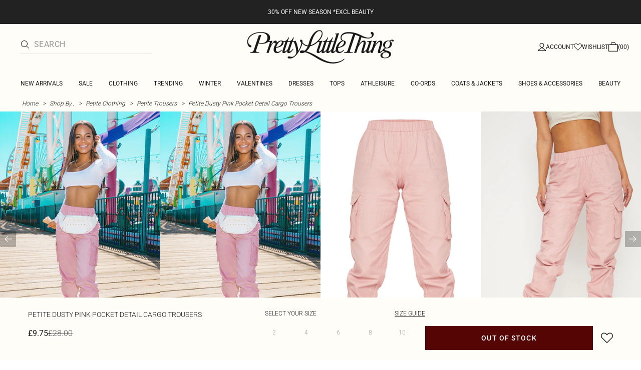

--- FILE ---
content_type: application/javascript
request_url: https://www.prettylittlething.com/y3-92TFR_prTRo7N_JCiMeNO/ikirNwGrcO4wkr9pXY/DVUXRgE/M0IaVSh/5XigB
body_size: 165098
content:
(function(){if(typeof Array.prototype.entries!=='function'){Object.defineProperty(Array.prototype,'entries',{value:function(){var index=0;const array=this;return {next:function(){if(index<array.length){return {value:[index,array[index++]],done:false};}else{return {done:true};}},[Symbol.iterator]:function(){return this;}};},writable:true,configurable:true});}}());(function(){r8();bOf();O7f();var Yl=function(){return ["%,^6w97+","\rSR:","6$F6j81-}72","#\v\n)e:A","\\\x00\fNM","2!:X"," 3Ssu\n:0FELX\x00<B:\"{sg\t*!<Z","&6[<K(\v2 8O\x00",":7-|\x00FS\n:,\"$V6W=/7D\fF","3","9\v\r\"","> \r\n+v2Q","\x074\x3fbYM\fs\x3foH=\f(i$4j>#2\fs>kI=\f\x3f`j$ \r_$f9-!EA%=\'8 \'w\tV:%;i/\rgS\r\x00_+j>!E=A|=#8Q\'sV2*;j\x3f\rbS\r\x00 _$f>-!EUA%=18 \'s\tV:*;i/\rnS\r\x00_+\x40>!E=A}=#8(\'sV+*;m\x3f\rbS7\x00 \t_$f>-!EA%=68 \'qV:*\x3f;i/\rtS\r\x00__+v>!E=A|Z=#84\'sV9*;l\rbS\r\x00 \v_$f=!\x07A%=*8 \'qfV:*;i/\r`S\r\x00_+n>!\rE=Az5=#84\'sV2*;j/\rbSx\x00 _$f9\x07!E=A%=08 \'p#V:*;i/\rnS\r\x000_$>!\fE=Ax=#z\'sV>*;i\rbS\t\x00 \t_$f;\x07!E=A%=#8 \'pfV:*;i/\rwS\r\x00_$r>!E=Ax5=#8H\'sV1*;iP\rbS\x00 \b_$f=-!E-A%=58 \'qV:P%7;i/\rmS\r\x000_+b>!E=A}Z=#8\n\'sV4*;iP\rbS/\x00 _$f:-!E\x07A%=48 \'wfV:*#;i/\rbS\r\x00__$v>!\bE=A5=#8H\'sV.*;n\rb+\x00:[x4d8&n\vi#3v]5\f8!w`l1!L04IS(W\r\"_$g/:3c\x00z\x3f\rbkUz- \'s=5:|\x3fe\x3f~#+-bgm\n>!|+bY\n!#0pf9I:y\x3fe,#\x07\v_$d>\te*b|]\"-5qfa>\r\vi$;N.6d:>-vb\x3f`k*-W\'f%:>3E6yt\b!6\x3fL\x3ftd:>b\x3f`g\\+)=fa95:{\bJe\x3fv#\r\"c9d=>!\x3f`i8$):s8UI:J\"(Vd\\\r7;&(so!%-\n\x3fi$\x3fb_\vM2\fs8w#=\f4i$4h\\#(P`>~+b>#:jx4d8*314i$4fh]~ \r\"c9d>r\bNa|>\f-z;\"s)v>\vi,{D#+\"p>r\v`>#(so82goUI.&%):s>kI*4i$(a]\n0\fpaI. q=W\x3f ++#sd:>h4i$4ss%=#\r\"c\vo&<(i$S]_\b6\x07%pPaI>\fB/b.![(so(mgoUKly\\v#\r\"s}\n>\fM+bP.s_","T[\r%\v!>(B<W\r$-GD[","[",">\r< \x407J\f","H<7M-\x40L\n+\f\f","/[\x3fg","PI","\"8\\\rBS\n","<+","<1:M\rJ\\\"\v!N D6K\f","![ ","\r7\x00&Fsb8 8\\\n\f~","<8-","+M\vFM>/*Q8","(!<Z\vN[","*a\'W:8O","\x00\f,\\","!66","4\"cW","\r",">3-A\n","5<2W1A\t+7+wTL>0","$B","\t\f(B\x3f\x409","kj\"+(WI8<-","W)b","53+k\nF","07,_6J\v1-AaW=","\f7_2I","q&V0/M\v\n","U\r0;*[\fMM","6F<U",">XLq[*\x07\'",":G\v\nJP+","WQ#!0 $A6","d\v17\tI-FJ>","e[\'\x40\t)=+\bFMO \r!J7]%L}3y","VM\n*(\"$B\x00L","Pn<8#\r3S\x3fL","#S:I\"+i<B]!3","","U)46Z\b","+!","A*K6)7+IQ","w:QQ!=\n","K","%0L","*v.&/\t~","0\x00\n[\x3fp5`\x3f\r_\b63Yp)<\x071P\v\tM\bPb3\n\f","8<,E\x00\fB\\+","36R","x\f$W{"," J6F\v4<>","&","Lp\x00:6\'\v\x00.","\f5;\x3f\\","]Y8o","P\b/>M\v\ng_/","J2\'*M\bU[","+0P\x00q_\'\r","s9~","RTL\ft","b8 8\\\n\feK-<\r","BK","[\x00Q[","+Y=J\f","><F\nK","%","n\fF","8&G\fFM","11MAQ","$K","-85P","83+|\fFQ:","w:\tF\\\v<\v#m0M\t",";1",">35KBJ\n\b2","m\f\x40\b226,D\x00","75F","=7K\t\x40U",")G4L\f","rL/3-G","<5<q","\fFP\v+0Q","\n!","MU\n7:\r",";r >","&\n5","/=.","S#W:<D\fKJ","G[\'\x071","++41W\b.7+\b-ON\n<",")","\\\x00\bO","\t]n_/0","FH"," \r17<B6","$ *7;LU[\b;\t P","7D0;0Z","AbC","!)Q\vFL0/1,]=D 7!D\nG[\v",":7-x\fBS\n:\x07\'","\b,\\\'z","\'\f;\rW:B\v","H[*\r\"","&}B)g","4M\bQG","< *M#L_","4+I\bP","8\v.","\"","u","]\'>","LP&","1Z!J\v17I\t","V6S80P\x00q_\'\r","\r\fX","\x3f6]GQ ","\n6FP);6F","NQ+","y\x00!9C\x00S!Q_\r>,OHM","n","\n5 P7W\t8 [\fJN;"," <I\x07pJ:\x07","E\x00\b","U_;\x07&","5W2N\r","\x00\n#p","-:","W=\x40\t)=+\b\f\r_<\x074e\x40&K35","\n6B\x3fD1<\x3f<","88^;M_\r\"\x071","\f\t;4M\n\vW\f.-<","$D3!XPM!\f\x070^\'","\n5 P7W\t8 [\fJN \x001[<K","<K\t<6 [W[\f&;\r","e\nJR/B$G\x3fQ[/1\'>\f","\'*F*U","9<Q","%F_\r\x3f","J\v/3","8","M\f%7xS[:","z:\x07","\x3f+;:M*\fJ[:!\f+w%\x40\v","a:I\r/>0O\r\nn;x#\r","K\nLL++!","\fFO+!\'![2n+*\\\x00b]\f+&","!c^","O\b\r;"," D","%\f&W V:\n)=)G\nq[","V\f\f","\x3f\x40\v8 GW","\r86<FBR","!/<eq\x3fL)","#D\b\f","6W\'l0","C=Uo","\v&($D6","D*7/","UW\f+/0\x07\f7K","w:BM!]=C\r0","X\n:=(W\'u\r<\x3f*i","wk_I","\t7&","\f\"\v0","4<8D\t\x07oQ\f","07,_6J\v","L+;7ME=LP+\f!J\' Q!\\\v\v4=7\b(GK+","\x07\'!<","(&","\rB","4\x07*_","{H\x07p%0LXxU%J",">\'*","v\r+;:M2QU\n<00\r\n6F!D2<","3 \x00.f:H_\r>,OHM",")G!","[\x00\n","42]!A","%&8Z\x00","\\\x00W","WG","3[4D/","8","m&*","8&",":7-m\tN[:7$UD","A0W)","11MpJ\x00>2\'*Q<I","!",";-M\b","P[","LD&=.:\t)^*d\r4>8J\t","\fW","\x40&V9","\x00*\\0D","8+)Z\x00\rP","\"\r2\r\fV","\t/<","(< <x\nMJO\f: \x40su\n:0F","z","_<","M\t07yx!8h+0","SL.>6<\x077","7\x40\r","W","<1~<D",":\v \x40","FL","~i","o *","\tNg","0,Q6r\r67+","mB<L\v8 cK\nQM\ng","G>&",".7-i\nQW\r;0","cI\nLX\"",",FEW+","\')","\f\"^6/19yx\t\vDWn4<*\x408 <Z","\v/0","]\x00 0[=A\b","K_<1W\x07J3",",+0wz-:z:)f|(","8\x07;\f7\x00","I;waETR\t\x3fD*.\t$","KO[\v\n4*_","m\n<<\t]!N\r","QK","=JE","s","LN\n ","9=<","<UE","JQ7Sf_T|","\t;9#\x07\f\\#P+$\"<","S","A*JS\n!![\"&F:S"," M",",Q6h\v4=7mMJ","\x00 : G#","\\/0",";*f0","YhE6G)8]EW\"","JQ","<","sq<","2\r=A","001p:J) 0K)NW=$:7 A\'L","2+35A^BJ+%C1]sA\f) ,K\vQ[O \r;G\n1W!D8r0F\nBP\f+L_#\re]!A\r}&6\b\x07W+4\b sKp3+Z\x07Q\r$\x076e_&V_53/MEe<77k[\'\x40\t)=+uMWS\n:\n:M","","e;\v2-Z\fDj)","\r\v35","%=Z","\f*","& \\:P","\x40_-1,-W L\b,-7<K\r6BM\x07",">\'4M\v\nfR\n#\x07;","D477\\HJY\x07:O&\r6]!","=M\x40[B\'\f3","Jcg","R\t","","wlfqf\x40.Ik;","\v}<<_-MZ+{V\x00*_#P9lys\r_>,7","3+K\rW[\f:\'","","\"/","\b","&^:\x40\v\n;=\\\r","=2","WM","1=\x00.E2S_>8[\r","6_","7.5`6T.&","11S\v","LI","\r1\'<","96","2U\v36\x40\fG","\x40_8&"," 9","]","V/&\r[","w!7","v","V<z","\v):","W\t/r<P\fB]\'\f2J\f\'T&V);6FEFG`","N\x40J!\fuB Fs\fD2<-M\v\ntW*\r\"B\x3fmnz\f[#&zFECFqB\t1\r$F:S_>==M9#xbn\x3f\t","Wj\n\"\x0787K\x408 G\x3fVJ\x00>\r&","I\n,\t<$ FD-3=[","6","8&I\bS_\v=","","S.1c","Q[;;","bZ\x00,\x07u+\x007]1D"," <O\fM","\'D\t8&","6~","]=H\f.3>M"];};var XZ=function(){wh=["\x6c\x65\x6e\x67\x74\x68","\x41\x72\x72\x61\x79","\x63\x6f\x6e\x73\x74\x72\x75\x63\x74\x6f\x72","\x6e\x75\x6d\x62\x65\x72"];};var wg=function(){return MY.apply(this,[zO,arguments]);};var Bt=function(){return bC.apply(this,[jN,arguments]);};var kZ=function(){return bC.apply(this,[zv,arguments]);};var GC=function(Pl,Dq){return Pl>=Dq;};var zU=function(pY,YC){return pY*YC;};var VY=function(b7,Hm){return b7==Hm;};var zt=function(qY,qx){return qY in qx;};var Rg=function(xm){return -xm;};var m7=function BU(RC,PA){'use strict';var JI=BU;switch(RC){case GX:{var ct=PA[tO];var Dw=PA[m0];var Lq=PA[ss];PP.push(YA);ct[Dw]=Lq[s7()[TC(Ft)](fl,lx)];PP.pop();}break;case bN:{var JB=PA[tO];PP.push(lB);var QA;return QA=JB&&VY(Hg(typeof xx()[kY(fh)],rh([],[][[]]))?xx()[kY(cl)].call(null,HP,AI,KA):xx()[kY(Xx)](sI,Zx,bI),typeof F[LT()[zm(CA)].apply(null,[Y7,x7,N7,rY])])&&Dt(JB[nP()[zq(CA)](Nm,Vp)],F[LT()[zm(CA)](Y7,x7,N7,Kx)])&&Hg(JB,F[LT()[zm(CA)].call(null,Y7,x7,N7,FP)][Hg(typeof s7()[TC(r7)],'undefined')?s7()[TC(N7)].call(null,HA,QC):s7()[TC(zY)].apply(null,[pg,Mq])])?nP()[zq(MB)].call(null,bA,MB):typeof JB,PP.pop(),QA;}break;case zw:{return this;}break;case gz:{var zB=PA[tO];var dZ=PA[m0];var mT=PA[ss];PP.push(Tq);try{var WP=PP.length;var hC=Sm(m0);var TI;return TI=Ll(hn,[Dt(typeof nP()[zq(HA)],rh([],[][[]]))?nP()[zq(Kp)].call(null,rA,nY):nP()[zq(KT)].call(null,sh,OT),Hg(typeof s7()[TC(Bh)],'undefined')?s7()[TC(Gg)](KT,Ng):s7()[TC(zY)](Qq,Eh),xx()[kY(xC)].apply(null,[Mm,Gh,LY]),zB.call(dZ,mT)]),PP.pop(),TI;}catch(XA){PP.splice(Ct(WP,zY),Infinity,Tq);var It;return It=Ll(hn,[nP()[zq(KT)].apply(null,[sh,OT]),s7()[TC(wq)].apply(null,[Ep,Bp]),xx()[kY(xC)](NI,Gh,LY),XA]),PP.pop(),It;}PP.pop();}break;case JN:{var gm;PP.push(D7);return gm=s7()[TC(OI)](cl,AT),PP.pop(),gm;}break;case Hz:{return this;}break;case TH:{var MU=PA[tO];var BB;PP.push(Xt);return BB=MU&&VY(xx()[kY(cl)](rY,XI,KA),typeof F[Hg(typeof LT()[zm(Cp)],rh([],[][[]]))?LT()[zm(CA)](Y7,Wt,N7,T1):LT()[zm(LB)].apply(null,[zC,st,KD,Kp])])&&Dt(MU[Dt(typeof nP()[zq(xj)],'undefined')?nP()[zq(Kp)](WF,f4):nP()[zq(CA)](Il,Vp)],F[LT()[zm(CA)](Y7,Wt,N7,QQ)])&&Hg(MU,F[LT()[zm(CA)].call(null,Y7,Wt,N7,wq)][s7()[TC(N7)](HA,Qm)])?nP()[zq(MB)](ZD,MB):typeof MU,PP.pop(),BB;}break;case nz:{var c5=PA[tO];var C6=PA[m0];var Ic=PA[ss];return c5[C6]=Ic;}break;case SN:{var H4=PA[tO];return typeof H4;}break;case Ez:{var t6=PA[tO];return typeof t6;}break;case L0:{PP.push(Fj);this[nP()[zq(NI)](qL,LE)]=Sm(V9[zY]);var zS=this[Dt(typeof nP()[zq(wV)],'undefined')?nP()[zq(Kp)](fD,wV):nP()[zq(G6)].apply(null,[Gj,G6])][Wb][nP()[zq(V1)](KL,K5)];if(Dt(s7()[TC(wq)].call(null,Ep,Ob),zS[nP()[zq(KT)].call(null,Uc,OT)]))throw zS[xx()[kY(xC)](Sm(Wb),Cq,LY)];var Qc;return Qc=this[s7()[TC(HP)](j5,bj)],PP.pop(),Qc;}break;case MN:{var YK=PA[tO];PP.push(qV);var B4;return B4=YK&&VY(xx()[kY(cl)](GV,Z4,KA),typeof F[LT()[zm(CA)].apply(null,[Y7,n6,N7,U9])])&&Dt(YK[nP()[zq(CA)].call(null,XQ,Vp)],F[LT()[zm(CA)](Y7,n6,N7,HP)])&&Hg(YK,F[LT()[zm(CA)].call(null,Y7,n6,N7,zb)][Hg(typeof s7()[TC(zY)],rh([],[][[]]))?s7()[TC(N7)](HA,KL):s7()[TC(zY)](D3,TL)])?nP()[zq(MB)](hK,MB):typeof YK,PP.pop(),B4;}break;case Xw:{var ZF=PA[tO];return typeof ZF;}break;case FM:{var IF=PA[tO];return typeof IF;}break;case Gn:{var Q9=PA[tO];var HV;PP.push(v3);return HV=Q9&&VY(xx()[kY(cl)](Z6,LQ,KA),typeof F[LT()[zm(CA)].apply(null,[Y7,cK,N7,P3])])&&Dt(Q9[nP()[zq(CA)](Ec,Vp)],F[LT()[zm(CA)].call(null,Y7,cK,N7,PE)])&&Hg(Q9,F[LT()[zm(CA)](Y7,cK,N7,rY)][Hg(typeof s7()[TC(U9)],'undefined')?s7()[TC(N7)](HA,zX):s7()[TC(zY)](gc,BE)])?nP()[zq(MB)].apply(null,[mQ,MB]):typeof Q9,PP.pop(),HV;}break;case s8:{var m1=PA[tO];return typeof m1;}break;case Qz:{var PK=PA[tO];var A3;PP.push(NF);return A3=Ll(hn,[nP()[zq(Sj)].apply(null,[XY,s5]),PK]),PP.pop(),A3;}break;case FR:{var L4=PA[tO];PP.push(P5);var B6=F[Hg(typeof s7()[TC(AL)],rh([],[][[]]))?s7()[TC(sI)](Y9,qK):s7()[TC(zY)](bE,f9)](L4);var tD=[];for(var kb in B6)tD[xx()[kY(Wb)](N1,Dl,wL)](kb);tD[nP()[zq(D1)].call(null,dp,p4)]();var Z5;return Z5=function N3(){PP.push(B1);for(;tD[s7()[TC(Wb)](UD,LF)];){var jK=tD[nP()[zq(s5)](YT,Q4)]();if(zt(jK,B6)){var rQ;return N3[s7()[TC(Ft)](fl,vp)]=jK,N3[nP()[zq(NI)](R3,LE)]=Sm(zY),PP.pop(),rQ=N3,rQ;}}N3[Hg(typeof nP()[zq(M9)],'undefined')?nP()[zq(NI)].apply(null,[R3,LE]):nP()[zq(Kp)](bI,Cj)]=Sm(Wb);var PD;return PP.pop(),PD=N3,PD;},PP.pop(),Z5;}break;case A8:{return this;}break;case CW:{var r3=PA[tO];var jj;PP.push(zK);return jj=r3&&VY(xx()[kY(cl)](Zx,L3,KA),typeof F[LT()[zm(CA)](Y7,pr,N7,FV)])&&Dt(r3[nP()[zq(CA)](KQ,Vp)],F[LT()[zm(CA)](Y7,pr,N7,c9)])&&Hg(r3,F[LT()[zm(CA)](Y7,pr,N7,Bj)][s7()[TC(N7)].apply(null,[HA,hV])])?nP()[zq(MB)](O4,MB):typeof r3,PP.pop(),jj;}break;case sJ:{var Zr=PA[tO];var s3=PA[m0];var YV=PA[ss];PP.push(fS);try{var Wc=PP.length;var D5=Sm(m0);var QE;return QE=Ll(hn,[nP()[zq(KT)](I9,OT),s7()[TC(Gg)].apply(null,[KT,l3]),xx()[kY(xC)](w3,k7,LY),Zr.call(s3,YV)]),PP.pop(),QE;}catch(DK){PP.splice(Ct(Wc,zY),Infinity,fS);var b1;return b1=Ll(hn,[nP()[zq(KT)](I9,OT),Dt(typeof s7()[TC(wc)],'undefined')?s7()[TC(zY)].apply(null,[r1,ND]):s7()[TC(wq)](Ep,j6),xx()[kY(xC)](U9,k7,LY),DK]),PP.pop(),b1;}PP.pop();}break;case wH:{var JF=PA[tO];var vj=PA[m0];var Mr=PA[ss];return JF[vj]=Mr;}break;case X8:{var m4=PA[tO];var Pr=PA[m0];var K4=PA[ss];PP.push(dr);m4[Pr]=K4[s7()[TC(Ft)](fl,Rt)];PP.pop();}break;}};var KE=function(RK,IE){return RK>>IE;};var Xj=function(F9){var K3=F9[0]-F9[1];var T6=F9[2]-F9[3];var U4=F9[4]-F9[5];var fb=F["Math"]["sqrt"](K3*K3+T6*T6+U4*U4);return F["Math"]["floor"](fb);};var pS=function(TS,TQ){return TS^TQ;};var dP=function(){return bC.apply(this,[Ms,arguments]);};var p1=function(){return bC.apply(this,[Cv,arguments]);};var Ub=function(Jc,l6){return Jc[bV[LB]](l6);};var W1=function(){return QK.apply(this,[Fv,arguments]);};var gL=function(){return QK.apply(this,[hn,arguments]);};var rK=function(kV,bF){return kV&bF;};var gF=function(RD){var hL=0;for(var pD=0;pD<RD["length"];pD++){hL=hL+RD["charCodeAt"](pD);}return hL;};var C5=function Hj(MD,Eb){'use strict';var b3=Hj;switch(MD){case HX:{var Jj=Eb[tO];PP.push(EP);var jc=Hg(typeof xx()[kY(L1)],'undefined')?xx()[kY(Nr)].call(null,sI,dL,dV):xx()[kY(Xx)](Sm(Wb),z5,Ob);var cb=s7()[TC(N6)].call(null,PQ,OE);var C9=Wb;var Tj=Jj[s7()[TC(bb)](zb,XC)]();while(zF(C9,Tj[Hg(typeof s7()[TC(XF)],rh('',[][[]]))?s7()[TC(Wb)](UD,Wr):s7()[TC(zY)](s4,KV)])){if(GC(cb[nP()[zq(Lb)](n3,Nj)](Tj[Hg(typeof xx()[kY(AL)],'undefined')?xx()[kY(FV)](Sm(Sm(Wb)),ZA,f5):xx()[kY(Xx)](Sm(zY),K1,wE)](C9)),Wb)||GC(cb[nP()[zq(Lb)](n3,Nj)](Tj[xx()[kY(FV)].call(null,XS,ZA,f5)](rh(C9,zY))),V9[zY])){jc+=zY;}else{jc+=Wb;}C9=rh(C9,CA);}var Hb;return PP.pop(),Hb=jc,Hb;}break;case FH:{var pL;var gE;var hQ;PP.push(AD);for(pL=Wb;zF(pL,Eb[s7()[TC(Wb)].call(null,UD,RY)]);pL+=zY){hQ=Eb[pL];}gE=hQ[Hg(typeof s7()[TC(t3)],'undefined')?s7()[TC(r4)].call(null,Y6,WI):s7()[TC(zY)].call(null,GV,W5)]();if(F[xx()[kY(PE)].call(null,Sm({}),gx,tQ)].bmak[Hg(typeof s7()[TC(BD)],rh([],[][[]]))?s7()[TC(l1)](LE,UC):s7()[TC(zY)].call(null,lD,HL)][gE]){F[xx()[kY(PE)].apply(null,[sI,gx,tQ])].bmak[s7()[TC(l1)](LE,UC)][gE].apply(F[xx()[kY(PE)](Sm([]),gx,tQ)].bmak[Dt(typeof s7()[TC(dQ)],rh('',[][[]]))?s7()[TC(zY)](D9,N7):s7()[TC(l1)].apply(null,[LE,UC])],hQ);}PP.pop();}break;case Qz:{PP.push(j4);var nF=MS;var DV=Dt(typeof xx()[kY(M3)],rh([],[][[]]))?xx()[kY(Xx)].call(null,w3,d4,b9):xx()[kY(Nr)].apply(null,[NI,Hr,dV]);for(var AF=Wb;zF(AF,nF);AF++){DV+=s7()[TC(WF)](CV,U3);nF++;}PP.pop();}break;case zJ:{PP.push(OV);F[s7()[TC(rD)].apply(null,[Yc,T3])](function(){return Hj.apply(this,[Qz,arguments]);},Ec);PP.pop();}break;}};var Tr=function(){JE=["\x6c\x65\x6e\x67\x74\x68","\x41\x72\x72\x61\x79","\x63\x6f\x6e\x73\x74\x72\x75\x63\x74\x6f\x72","\x6e\x75\x6d\x62\x65\x72"];};var PL=function(N4,CE){return N4<<CE;};var rb=function(tb){return void tb;};var VE=function(){return QK.apply(this,[z8,arguments]);};var tL=function(G3,k1){return G3<=k1;};var r9=function(RV,s9){return RV instanceof s9;};var z3=function FF(rr,lF){'use strict';var xS=FF;switch(rr){case X8:{var EF=function(g9,VD){PP.push(JV);if(Sm(PF)){for(var wD=Wb;zF(wD,fE);++wD){if(zF(wD,V9[HS])||Dt(wD,P9)||Dt(wD,DQ)||Dt(wD,V9[Xx])){WL[wD]=Rg(zY);}else{WL[wD]=PF[s7()[TC(Wb)].apply(null,[UD,XE])];PF+=F[xx()[kY(Cp)].call(null,Y6,fr,M9)][Hg(typeof nP()[zq(PE)],rh([],[][[]]))?nP()[zq(Pb)](X3,f5):nP()[zq(Kp)].call(null,sI,CS)](wD);}}}var Lc=xx()[kY(Nr)](c9,XS,dV);for(var gj=Wb;zF(gj,g9[s7()[TC(Wb)].call(null,UD,XE)]);gj++){var dj=g9[xx()[kY(FV)](jE,QV,f5)](gj);var M1=rK(KE(VD,Kp),V9[N7]);VD*=sw[xx()[kY(sr)].call(null,U9,zr,TF)]();VD&=V9[HE];VD+=V9[Kp];VD&=sw[xx()[kY(Pb)].apply(null,[XS,Vr,zL])]();var TD=WL[g9[s7()[TC(LD)](K5,x1)](gj)];if(Dt(typeof dj[xx()[kY(GE)](HE,J3,CV)],xx()[kY(cl)](Sm(Sm(zY)),F1,KA))){var m3=dj[xx()[kY(GE)].apply(null,[Sm(Sm([])),J3,CV])](Wb);if(GC(m3,YQ)&&zF(m3,fE)){TD=WL[m3];}}if(GC(TD,Wb)){var v6=jQ(M1,PF[s7()[TC(Wb)].apply(null,[UD,XE])]);TD+=v6;TD%=PF[s7()[TC(Wb)].apply(null,[UD,XE])];dj=PF[TD];}Lc+=dj;}var g4;return PP.pop(),g4=Lc,g4;};var qF=function(X1){var J5=[0x428a2f98,0x71374491,0xb5c0fbcf,0xe9b5dba5,0x3956c25b,0x59f111f1,0x923f82a4,0xab1c5ed5,0xd807aa98,0x12835b01,0x243185be,0x550c7dc3,0x72be5d74,0x80deb1fe,0x9bdc06a7,0xc19bf174,0xe49b69c1,0xefbe4786,0x0fc19dc6,0x240ca1cc,0x2de92c6f,0x4a7484aa,0x5cb0a9dc,0x76f988da,0x983e5152,0xa831c66d,0xb00327c8,0xbf597fc7,0xc6e00bf3,0xd5a79147,0x06ca6351,0x14292967,0x27b70a85,0x2e1b2138,0x4d2c6dfc,0x53380d13,0x650a7354,0x766a0abb,0x81c2c92e,0x92722c85,0xa2bfe8a1,0xa81a664b,0xc24b8b70,0xc76c51a3,0xd192e819,0xd6990624,0xf40e3585,0x106aa070,0x19a4c116,0x1e376c08,0x2748774c,0x34b0bcb5,0x391c0cb3,0x4ed8aa4a,0x5b9cca4f,0x682e6ff3,0x748f82ee,0x78a5636f,0x84c87814,0x8cc70208,0x90befffa,0xa4506ceb,0xbef9a3f7,0xc67178f2];var Rb=0x6a09e667;var Kc=0xbb67ae85;var xF=0x3c6ef372;var T9=0xa54ff53a;var Ab=0x510e527f;var B9=0x9b05688c;var Fc=0x1f83d9ab;var D6=0x5be0cd19;var Xr=Gb(X1);var mS=Xr["length"]*8;Xr+=F["String"]["fromCharCode"](0x80);var wr=Xr["length"]/4+2;var WQ=F["Math"]["ceil"](wr/16);var TK=new (F["Array"])(WQ);for(var Fb=0;Fb<WQ;Fb++){TK[Fb]=new (F["Array"])(16);for(var cE=0;cE<16;cE++){TK[Fb][cE]=Xr["charCodeAt"](Fb*64+cE*4)<<24|Xr["charCodeAt"](Fb*64+cE*4+1)<<16|Xr["charCodeAt"](Fb*64+cE*4+2)<<8|Xr["charCodeAt"](Fb*64+cE*4+3)<<0;}}var PV=mS/F["Math"]["pow"](2,32);TK[WQ-1][14]=F["Math"]["floor"](PV);TK[WQ-1][15]=mS;for(var CL=0;CL<WQ;CL++){var R6=new (F["Array"])(64);var Nb=Rb;var gQ=Kc;var Q3=xF;var P1=T9;var mV=Ab;var vr=B9;var z4=Fc;var O3=D6;for(var gV=0;gV<64;gV++){var k3=void 0,tS=void 0,bK=void 0,w4=void 0,P6=void 0,vc=void 0;if(gV<16)R6[gV]=TK[CL][gV];else{k3=Xb(R6[gV-15],7)^Xb(R6[gV-15],18)^R6[gV-15]>>>3;tS=Xb(R6[gV-2],17)^Xb(R6[gV-2],19)^R6[gV-2]>>>10;R6[gV]=R6[gV-16]+k3+R6[gV-7]+tS;}tS=Xb(mV,6)^Xb(mV,11)^Xb(mV,25);bK=mV&vr^~mV&z4;w4=O3+tS+bK+J5[gV]+R6[gV];k3=Xb(Nb,2)^Xb(Nb,13)^Xb(Nb,22);P6=Nb&gQ^Nb&Q3^gQ&Q3;vc=k3+P6;O3=z4;z4=vr;vr=mV;mV=P1+w4>>>0;P1=Q3;Q3=gQ;gQ=Nb;Nb=w4+vc>>>0;}Rb=Rb+Nb;Kc=Kc+gQ;xF=xF+Q3;T9=T9+P1;Ab=Ab+mV;B9=B9+vr;Fc=Fc+z4;D6=D6+O3;}return [Rb>>24&0xff,Rb>>16&0xff,Rb>>8&0xff,Rb&0xff,Kc>>24&0xff,Kc>>16&0xff,Kc>>8&0xff,Kc&0xff,xF>>24&0xff,xF>>16&0xff,xF>>8&0xff,xF&0xff,T9>>24&0xff,T9>>16&0xff,T9>>8&0xff,T9&0xff,Ab>>24&0xff,Ab>>16&0xff,Ab>>8&0xff,Ab&0xff,B9>>24&0xff,B9>>16&0xff,B9>>8&0xff,B9&0xff,Fc>>24&0xff,Fc>>16&0xff,Fc>>8&0xff,Fc&0xff,D6>>24&0xff,D6>>16&0xff,D6>>8&0xff,D6&0xff];};var hj=function(){var EE=X9();var G9=-1;if(EE["indexOf"]('Trident/7.0')>-1)G9=11;else if(EE["indexOf"]('Trident/6.0')>-1)G9=10;else if(EE["indexOf"]('Trident/5.0')>-1)G9=9;else G9=0;return G9>=9;};var sV=function(){var P4=H9();var Br=F["Object"]["prototype"]["hasOwnProperty"].call(F["Navigator"]["prototype"],'mediaDevices');var IK=F["Object"]["prototype"]["hasOwnProperty"].call(F["Navigator"]["prototype"],'serviceWorker');var pE=! !F["window"]["browser"];var lS=typeof F["ServiceWorker"]==='function';var Q6=typeof F["ServiceWorkerContainer"]==='function';var NQ=typeof F["frames"]["ServiceWorkerRegistration"]==='function';var n5=F["window"]["location"]&&F["window"]["location"]["protocol"]==='http:';var Dr=P4&&(!Br||!IK||!lS||!pE||!Q6||!NQ)&&!n5;return Dr;};var H9=function(){var B3=X9();var AE=/(iPhone|iPad).*AppleWebKit(?!.*(Version|CriOS))/i["test"](B3);var ML=F["navigator"]["platform"]==='MacIntel'&&F["navigator"]["maxTouchPoints"]>1&&/(Safari)/["test"](B3)&&!F["window"]["MSStream"]&&typeof F["navigator"]["standalone"]!=='undefined';return AE||ML;};var S5=function(p3){var Jb=F["Math"]["floor"](F["Math"]["random"]()*100000+10000);var CD=F["String"](p3*Jb);var F3=0;var JS=[];var x3=CD["length"]>=18?true:false;while(JS["length"]<6){JS["push"](F["parseInt"](CD["slice"](F3,F3+2),10));F3=x3?F3+3:F3+2;}var jr=Xj(JS);return [Jb,jr];};var Bc=function(V3){if(V3===null||V3===undefined){return 0;}var X5=function SE(SD){return V3["toLowerCase"]()["includes"](SD["toLowerCase"]());};var fV=0;(QD&&QD["fields"]||[])["some"](function(YE){var Q1=YE["type"];var Y1=YE["labels"];if(Y1["some"](X5)){fV=qQ[Q1];if(YE["extensions"]&&YE["extensions"]["labels"]&&YE["extensions"]["labels"]["some"](function(I3){return V3["toLowerCase"]()["includes"](I3["toLowerCase"]());})){fV=qQ[YE["extensions"]["type"]];}return true;}return false;});return fV;};var Dj=function(Cb){if(Cb===undefined||Cb==null){return false;}var E3=function XL(dc){return Cb["toLowerCase"]()===dc["toLowerCase"]();};return OS["some"](E3);};var x6=function(zQ){try{var Or=new (F["Set"])(F["Object"]["values"](qQ));return zQ["split"](';')["some"](function(kF){var D4=kF["split"](',');var RF=F["Number"](D4[D4["length"]-1]);return Or["has"](RF);});}catch(k5){return false;}};var vK=function(EK){var Mb='';var nV=0;if(EK==null||F["document"]["activeElement"]==null){return Ll(hn,["elementFullId",Mb,"elementIdType",nV]);}var cL=['id','name','for','placeholder','aria-label','aria-labelledby'];cL["forEach"](function(tK){if(!EK["hasAttribute"](tK)||Mb!==''&&nV!==0){return;}var MK=EK["getAttribute"](tK);if(Mb===''&&(MK!==null||MK!==undefined)){Mb=MK;}if(nV===0){nV=Bc(MK);}});return Ll(hn,["elementFullId",Mb,"elementIdType",nV]);};var LK=function(x5){var S6;if(x5==null){S6=F["document"]["activeElement"];}else S6=x5;if(F["document"]["activeElement"]==null)return -1;var bQ=S6["getAttribute"]('name');if(bQ==null){var A1=S6["getAttribute"]('id');if(A1==null)return -1;else return TV(A1);}return TV(bQ);};var d1=function(NE){var n1=-1;var RL=[];if(! !NE&&typeof NE==='string'&&NE["length"]>0){var Sc=NE["split"](';');if(Sc["length"]>1&&Sc[Sc["length"]-1]===''){Sc["pop"]();}n1=F["Math"]["floor"](F["Math"]["random"]()*Sc["length"]);var xV=Sc[n1]["split"](',');for(var DP in xV){if(!F["isNaN"](xV[DP])&&!F["isNaN"](F["parseInt"](xV[DP],10))){RL["push"](xV[DP]);}}}else{var EV=F["String"](hE(1,5));var cj='1';var jF=F["String"](hE(20,70));var v9=F["String"](hE(100,300));var O1=F["String"](hE(100,300));RL=[EV,cj,jF,v9,O1];}return [n1,RL];};var JL=function(kD,HF){var lc=typeof kD==='string'&&kD["length"]>0;var hS=!F["isNaN"](HF)&&(F["Number"](HF)===-1||lV()<F["Number"](HF));if(!(lc&&hS)){return false;}var lL='^([a-fA-F0-9]{31,32})$';return kD["search"](lL)!==-1;};var I6=function(g1,Rc,ME){var pQ;do{pQ=mL(FW,[g1,Rc]);}while(Dt(jQ(pQ,ME),Wb));return pQ;};var tr=function(UK){var W9=H9(UK);PP.push(E5);var qc=F[Dt(typeof s7()[TC(HS)],rh('',[][[]]))?s7()[TC(zY)](dD,JQ):s7()[TC(sI)](Y9,EA)][s7()[TC(N7)].apply(null,[HA,FA])][s7()[TC(U9)].call(null,vQ,dl)].call(F[Hg(typeof xx()[kY(tQ)],rh([],[][[]]))?xx()[kY(D1)](zY,zh,kQ):xx()[kY(Xx)].apply(null,[bI,sF,r5])][s7()[TC(N7)](HA,FA)],LT()[zm(Nr)](JV,Hc,Cp,LB));var q3=F[s7()[TC(sI)].apply(null,[Y9,EA])][Hg(typeof s7()[TC(Wb)],rh('',[][[]]))?s7()[TC(N7)](HA,FA):s7()[TC(zY)].apply(null,[Z9,CV])][s7()[TC(U9)](vQ,dl)].call(F[xx()[kY(D1)].apply(null,[Bj,zh,kQ])][Hg(typeof s7()[TC(sr)],rh('',[][[]]))?s7()[TC(N7)](HA,FA):s7()[TC(zY)](MQ,d5)],s7()[TC(Z1)](p4,cp));var c3=Sm(Sm(F[xx()[kY(PE)].apply(null,[wQ,gl,tQ])][xx()[kY(s5)].apply(null,[Mm,UP,N1])]));var WE=Dt(typeof F[s7()[TC(OT)](QL,J7)],xx()[kY(cl)].apply(null,[FP,tI,KA]));var LL=Dt(typeof F[nP()[zq(rY)](SB,E6)],xx()[kY(cl)](G6,tI,KA));var R1=Dt(typeof F[s7()[TC(KA)].call(null,BQ,hB)][s7()[TC(rY)](Kj,mq)],Dt(typeof xx()[kY(zb)],rh([],[][[]]))?xx()[kY(Xx)](MB,OF,LV):xx()[kY(cl)].apply(null,[Sm([]),tI,KA]));var lb=F[xx()[kY(PE)].apply(null,[OD,gl,tQ])][s7()[TC(C3)].apply(null,[YQ,hA])]&&Dt(F[Hg(typeof xx()[kY(Cp)],'undefined')?xx()[kY(PE)](Sm({}),gl,tQ):xx()[kY(Xx)].call(null,LY,xQ,vS)][s7()[TC(C3)].call(null,YQ,hA)][xx()[kY(OI)].apply(null,[Sm(zY),rx,bD])],Hg(typeof nP()[zq(V1)],'undefined')?nP()[zq(C3)].call(null,t9,kK):nP()[zq(Kp)].call(null,FQ,Pc));var US=W9&&(Sm(qc)||Sm(q3)||Sm(WE)||Sm(c3)||Sm(LL)||Sm(R1))&&Sm(lb);var F6;return PP.pop(),F6=US,F6;};var S3=function(xr){PP.push(DF);var DL;return DL=pV()[br()[sL(Nr)].call(null,Z6,zD,Xx,l4,Kp)](function fF(nj){PP.push(BS);while(zY)switch(nj[nP()[zq(OI)].call(null,Tm,HD)]=nj[s7()[TC(Bj)].apply(null,[T1,H7])]){case Wb:if(zt(s7()[TC(T1)](s5,CU),F[s7()[TC(UQ)].apply(null,[bL,dw])])){nj[s7()[TC(Bj)].apply(null,[T1,H7])]=CA;break;}{var F4;return F4=nj[s7()[TC(G6)](bI,dq)](Hg(typeof s7()[TC(N9)],rh([],[][[]]))?s7()[TC(nY)].call(null,RE,mP):s7()[TC(zY)](OK,qS),null),PP.pop(),F4;}case CA:{var Y5;return Y5=nj[s7()[TC(G6)](bI,dq)](s7()[TC(nY)].call(null,RE,mP),F[s7()[TC(UQ)](bL,dw)][s7()[TC(T1)].apply(null,[s5,CU])][wF()[Sr(PE)].call(null,cP,cr,Wb,VV,FV)](xr)),PP.pop(),Y5;}case LB:case nP()[zq(Vb)].apply(null,[sp,OD]):{var nc;return nc=nj[s7()[TC(Vb)](M9,xP)](),PP.pop(),nc;}}PP.pop();},null,null,null,F[nP()[zq(Mm)](F5,A5)]),PP.pop(),DL;};var cQ=function(){if(Sm(Sm(tO))){}else if(Sm(m0)){}else if(Sm(m0)){}else if(Sm(Sm({}))){return function A6(rP){PP.push(mK);var N5=F[nP()[zq(U9)](t5,U9)](X9());var q1=F[Dt(typeof nP()[zq(LB)],rh([],[][[]]))?nP()[zq(Kp)](n4,ZD):nP()[zq(U9)](t5,U9)](rP[qD()[GD(FV)](Vj,VQ,Gg,T4,sI,VP)]);var xE;return xE=gF(rh(N5,q1))[xx()[kY(Kx)](Bj,Tt,Cp)](),PP.pop(),xE;};}else{}};var Fr=function(){PP.push(MS);try{var v4=PP.length;var MF=Sm(m0);var nr=GS();var M4=Tc()[nP()[zq(UD)].call(null,VF,PQ)](new (F[Dt(typeof s7()[TC(U9)],rh([],[][[]]))?s7()[TC(zY)](I5,TE):s7()[TC(XK)].call(null,KA,X6)])(Hg(typeof wF()[Sr(N7)],'undefined')?wF()[Sr(wV)].call(null,CA,zY,gc,ZE,xj):wF()[Sr(zY)].apply(null,[OT,f6,Ur,lQ,FK]),xx()[kY(Vj)].apply(null,[VQ,j9,Q5])),xx()[kY(c6)](Sm(Sm(zY)),g6,jL));var qE=GS();var Sb=Ct(qE,nr);var Cr;return Cr=Ll(hn,[LT()[zm(Cp)].apply(null,[lr,DD,Kp,OT]),M4,nP()[zq(T1)](GK,Y7),Sb]),PP.pop(),Cr;}catch(WV){PP.splice(Ct(v4,zY),Infinity,MS);var BL;return PP.pop(),BL={},BL;}PP.pop();};var Tc=function(){PP.push(mE);var X4=F[nP()[zq(UQ)](L3,Ir)][s7()[TC(FK)].call(null,lQ,Kb)]?F[nP()[zq(UQ)].call(null,L3,Ir)][s7()[TC(FK)](lQ,Kb)]:Rg(zY);var nL=F[nP()[zq(UQ)](L3,Ir)][xx()[kY(HP)].call(null,cP,Jh,tj)]?F[nP()[zq(UQ)](L3,Ir)][xx()[kY(HP)].call(null,Sm(Wb),Jh,tj)]:Rg(zY);var AK=F[s7()[TC(UQ)].call(null,bL,G1)][br()[sL(FV)](cP,XS,wV,GF,K5)]?F[s7()[TC(UQ)](bL,G1)][Hg(typeof br()[sL(ID)],rh(xx()[kY(Nr)].apply(null,[Sm({}),R9,dV]),[][[]]))?br()[sL(FV)](G6,XS,wV,GF,C3):br()[sL(Xx)](QQ,L3,fK,YL,fh)]:Rg(zY);var dK=F[s7()[TC(UQ)](bL,G1)][s7()[TC(Z6)](gb,Ec)]?F[s7()[TC(UQ)].apply(null,[bL,G1])][s7()[TC(Z6)](gb,Ec)]():Rg(V9[Pb]);var ZL=F[s7()[TC(UQ)](bL,G1)][Dt(typeof s7()[TC(zY)],rh([],[][[]]))?s7()[TC(zY)].apply(null,[L6,YF]):s7()[TC(QQ)](Mm,H3)]?F[s7()[TC(UQ)](bL,G1)][s7()[TC(QQ)](Mm,H3)]:Rg(zY);var Gr=Rg(V9[Pb]);var V4=[Hg(typeof xx()[kY(Y6)],rh('',[][[]]))?xx()[kY(Nr)].call(null,XS,R9,dV):xx()[kY(Xx)](GV,DD,q9),Gr,s7()[TC(c4)](U9,wK),mL(wH,[]),mL(pz,[]),mL(Qw,[]),mL(vO,[]),mL(bR,[]),mL(sv,[]),X4,nL,AK,dK,ZL];var qj;return qj=V4[Dt(typeof s7()[TC(OD)],'undefined')?s7()[TC(zY)](fh,g6):s7()[TC(Pb)](GE,gD)](Hg(typeof s7()[TC(HS)],rh('',[][[]]))?s7()[TC(jE)](lr,m5):s7()[TC(zY)].call(null,LE,KK)),PP.pop(),qj;};var h9=function(){PP.push(cV);var EQ;return EQ=mL(Q8,[F[xx()[kY(PE)](LY,Mh,tQ)]]),PP.pop(),EQ;};var YD=function(){var xK=[r6,f3];var Rr=nQ(vV);PP.push(BV);if(Hg(Rr,Sm([]))){try{var J6=PP.length;var C1=Sm({});var p5=F[xx()[kY(rY)](PE,Th,sQ)](Rr)[s7()[TC(BK)](zY,mK)](nP()[zq(w9)](WC,XS));if(GC(p5[s7()[TC(Wb)](UD,WK)],HS)){var cc=F[xx()[kY(wV)](U9,QF,Y7)](p5[CA],Nr);cc=F[s7()[TC(Vj)].call(null,GL,qP)](cc)?r6:cc;xK[Wb]=cc;}}catch(JK){PP.splice(Ct(J6,zY),Infinity,BV);}}var SF;return PP.pop(),SF=xK,SF;};var E9=function(){var q6=[Rg(V9[Pb]),Rg(zY)];PP.push(Gj);var g3=nQ(Ij);if(Hg(g3,Sm([]))){try{var Jr=PP.length;var H5=Sm([]);var JD=F[xx()[kY(rY)].apply(null,[QP,Wq,sQ])](g3)[s7()[TC(BK)].apply(null,[zY,WM])](nP()[zq(w9)](AA,XS));if(GC(JD[s7()[TC(Wb)](UD,L7)],HS)){var w5=F[Hg(typeof xx()[kY(Sj)],'undefined')?xx()[kY(wV)](Wb,AC,Y7):xx()[kY(Xx)](Sm({}),rc,qS)](JD[V9[Pb]],Nr);var Pj=F[xx()[kY(wV)].call(null,gc,AC,Y7)](JD[LB],V9[YQ]);w5=F[s7()[TC(Vj)](GL,NZ)](w5)?Rg(zY):w5;Pj=F[s7()[TC(Vj)].call(null,GL,NZ)](Pj)?Rg(zY):Pj;q6=[Pj,w5];}}catch(MV){PP.splice(Ct(Jr,zY),Infinity,Gj);}}var b6;return PP.pop(),b6=q6,b6;};var sE=function(){PP.push(hF);var hb=xx()[kY(Nr)](Xx,Oc,dV);var wS=nQ(Ij);if(wS){try{var V5=PP.length;var v5=Sm(m0);var bc=F[Dt(typeof xx()[kY(vD)],rh('',[][[]]))?xx()[kY(Xx)].call(null,c6,IL,qV):xx()[kY(rY)](Sj,b5,sQ)](wS)[s7()[TC(BK)].apply(null,[zY,gK])](nP()[zq(w9)].call(null,P7,XS));hb=bc[V9[zY]];}catch(kr){PP.splice(Ct(V5,zY),Infinity,hF);}}var pK;return PP.pop(),pK=hb,pK;};var Bb=function(){PP.push(vb);var Qr=nQ(Ij);if(Qr){try{var NL=PP.length;var W4=Sm(Sm(tO));var Mj=F[xx()[kY(rY)].call(null,XK,lq,sQ)](Qr)[s7()[TC(BK)](zY,W3)](nP()[zq(w9)].apply(null,[Ox,XS]));if(GC(Mj[s7()[TC(Wb)](UD,nK)],Kp)){var U6=F[xx()[kY(wV)](Sm([]),wb,Y7)](Mj[HE],Nr);var sK;return sK=F[s7()[TC(Vj)].call(null,GL,Wp)](U6)||Dt(U6,Rg(zY))?Rg(zY):U6,PP.pop(),sK;}}catch(Ar){PP.splice(Ct(NL,zY),Infinity,vb);var YS;return PP.pop(),YS=Rg(zY),YS;}}var z9;return PP.pop(),z9=Rg(zY),z9;};var K9=function(){var Uj=nQ(Ij);PP.push(Lj);if(Uj){try{var qb=PP.length;var ED=Sm([]);var G5=F[xx()[kY(rY)](AL,Ah,sQ)](Uj)[s7()[TC(BK)](zY,cD)](nP()[zq(w9)](ZC,XS));if(Dt(G5[s7()[TC(Wb)](UD,Yb)],Kp)){var fL;return PP.pop(),fL=G5[N7],fL;}}catch(IQ){PP.splice(Ct(qb,zY),Infinity,Lj);var Wj;return PP.pop(),Wj=null,Wj;}}var hD;return PP.pop(),hD=null,hD;};var U5=function(VL,xb){PP.push(Yr);for(var SQ=V9[zY];zF(SQ,xb[s7()[TC(Wb)].call(null,UD,Oj)]);SQ++){var WD=xb[SQ];WD[s7()[TC(PE)](G6,zc)]=WD[s7()[TC(PE)](G6,zc)]||Sm([]);WD[Dt(typeof nP()[zq(FK)],rh('',[][[]]))?nP()[zq(Kp)].call(null,w1,jD):nP()[zq(wc)].call(null,db,GL)]=Sm(Sm({}));if(zt(s7()[TC(Ft)](fl,Sx),WD))WD[XV()[Xc(Wb)].call(null,ZK,XK,N1,Kp,Vj,fh)]=Sm(Sm([]));F[s7()[TC(sI)](Y9,jV)][LT()[zm(Wb)](Sj,Ib,sI,Zx)](VL,wj(WD[s7()[TC(BQ)](f5,m9)]),WD);}PP.pop();};var K6=function(p9,rF,Zj){PP.push(CS);if(rF)U5(p9[s7()[TC(N7)](HA,Nt)],rF);if(Zj)U5(p9,Zj);F[s7()[TC(sI)](Y9,JT)][LT()[zm(Wb)](Sj,t5,sI,OD)](p9,s7()[TC(N7)].call(null,HA,Nt),Ll(hn,[XV()[Xc(Wb)](sj,N9,BK,Kp,Sm(Sm(zY)),fh),Sm([])]));var Dc;return PP.pop(),Dc=p9,Dc;};var wj=function(M6){PP.push(fQ);var E1=J1(M6,Dt(typeof xx()[kY(cl)],rh('',[][[]]))?xx()[kY(Xx)](Sm(Sm(Wb)),Y4,KP):xx()[kY(U9)](zY,Gl,XD));var NS;return NS=VY(Dt(typeof nP()[zq(d9)],'undefined')?nP()[zq(Kp)](Zc,mr):nP()[zq(MB)].call(null,ZQ,MB),mF(E1))?E1:F[xx()[kY(Cp)](U9,Er,M9)](E1),PP.pop(),NS;};var J1=function(q5,Db){PP.push(lE);if(f1(nP()[zq(vE)](m6,O9),mF(q5))||Sm(q5)){var Gc;return PP.pop(),Gc=q5,Gc;}var Z3=q5[F[LT()[zm(CA)].apply(null,[Y7,S1,N7,Gg])][nP()[zq(xc)](NT,BQ)]];if(Hg(rb(Wb),Z3)){var w6=Z3.call(q5,Db||xx()[kY(wc)](Kp,qL,N7));if(f1(Hg(typeof nP()[zq(GE)],rh('',[][[]]))?nP()[zq(vE)](m6,O9):nP()[zq(Kp)].apply(null,[lK,rj]),mF(w6))){var kP;return PP.pop(),kP=w6,kP;}throw new (F[Hg(typeof qD()[GD(CA)],rh(xx()[kY(Nr)].apply(null,[UQ,G4,dV]),[][[]]))?qD()[GD(Wb)](bI,bI,tQ,z6,fh,xD):qD()[GD(sI)](Cp,D1,Sm(Wb),xL,KL,n4)])(nP()[zq(x4)].apply(null,[tl,J4]));}var l5;return l5=(Dt(Hg(typeof xx()[kY(KA)],rh([],[][[]]))?xx()[kY(U9)](sr,mq,XD):xx()[kY(Xx)].apply(null,[Sm(Wb),SL,fj]),Db)?F[xx()[kY(Cp)].apply(null,[Sm([]),n9,M9])]:F[xx()[kY(YQ)].apply(null,[KA,VK,XK])])(q5),PP.pop(),l5;};var b4=function(SV){PP.push(tV);if(Sm(SV)){UL=bI;S4=V9[sr];sD=sw[qD()[GD(vE)].call(null,HE,AL,DQ,Oj,HS,R5)]();U1=cr;nb=cr;Yj=cr;I4=sw[s7()[TC(Bh)].call(null,R4,kE)]();nS=cr;IV=cr;}PP.pop();};var k6=function(){PP.push(hr);ZV=xx()[kY(Nr)](UD,S9,dV);d6=Wb;tE=Wb;rE=V9[zY];B5=xx()[kY(Nr)](Nr,S9,dV);HQ=V9[zY];pb=V9[zY];SP=Wb;E4=xx()[kY(Nr)](FD,S9,dV);C4=sw[xx()[kY(G6)].apply(null,[HE,jb,zD])]();PP.pop();q4=Wb;ZS=Wb;O6=Wb;Ej=Wb;BF=Wb;};var rL=function(){PP.push(KV);Qb=Wb;O5=Dt(typeof xx()[kY(PE)],'undefined')?xx()[kY(Xx)].apply(null,[c9,H6,Y6]):xx()[kY(Nr)](xC,NK,dV);AV={};x9=xx()[kY(Nr)](Sm(Sm(Wb)),NK,dV);c1=Wb;PP.pop();AQ=Wb;};var OQ=function(dF,p6,UE){PP.push(HK);try{var mj=PP.length;var tF=Sm(m0);var zE=Wb;var Cc=Sm([]);if(Hg(p6,zY)&&GC(tE,sD)){if(Sm(Mc[nP()[zq(Rj)](DB,Tb)])){Cc=Sm(Sm({}));Mc[nP()[zq(Rj)].apply(null,[DB,Tb])]=Sm(Sm([]));}var A4;return A4=Ll(hn,[Dt(typeof s7()[TC(GE)],rh([],[][[]]))?s7()[TC(zY)].apply(null,[RS,EL]):s7()[TC(Lb)].call(null,WS,t9),zE,nP()[zq(dV)].apply(null,[YT,wL]),Cc,LT()[zm(PE)].call(null,Xx,NV,N7,N1),d6]),PP.pop(),A4;}if(Dt(p6,zY)&&zF(d6,S4)||Hg(p6,zY)&&zF(tE,sD)){var mD=dF?dF:F[Dt(typeof xx()[kY(vE)],rh([],[][[]]))?xx()[kY(Xx)].apply(null,[wV,nD,KF]):xx()[kY(PE)](Zx,sx,tQ)][nP()[zq(BQ)](vL,sb)];var T5=Rg(zY);var qr=Rg(zY);if(mD&&mD[Dt(typeof nP()[zq(BK)],'undefined')?nP()[zq(Kp)](vF,j3):nP()[zq(gr)].apply(null,[mb,GQ])]&&mD[s7()[TC(fE)](c4,Qg)]){T5=F[Dt(typeof xx()[kY(OD)],'undefined')?xx()[kY(Xx)](pF,m9,Vc):xx()[kY(sI)](xj,Nc,j1)][xx()[kY(Y6)].apply(null,[nY,Zb,KT])](mD[Dt(typeof nP()[zq(zY)],rh('',[][[]]))?nP()[zq(Kp)](dD,hK):nP()[zq(gr)].call(null,mb,GQ)]);qr=F[xx()[kY(sI)](Y6,Nc,j1)][xx()[kY(Y6)].call(null,Kp,Zb,KT)](mD[s7()[TC(fE)](c4,Qg)]);}else if(mD&&mD[xx()[kY(bI)].call(null,nY,fD,bb)]&&mD[Dt(typeof s7()[TC(C3)],rh('',[][[]]))?s7()[TC(zY)](OL,zj):s7()[TC(rV)](FE,k4)]){T5=F[xx()[kY(sI)].apply(null,[c4,Nc,j1])][xx()[kY(Y6)](Sj,Zb,KT)](mD[xx()[kY(bI)].call(null,Nr,fD,bb)]);qr=F[xx()[kY(sI)](Sm(Sm(zY)),Nc,j1)][xx()[kY(Y6)](c4,Zb,KT)](mD[s7()[TC(rV)](FE,k4)]);}var Y3=mD[nP()[zq(Ir)].call(null,cV,s6)];if(VY(Y3,null))Y3=mD[Dt(typeof s7()[TC(c4)],rh('',[][[]]))?s7()[TC(zY)](QF,YF):s7()[TC(dr)].call(null,r4,t4)];var I1=LK(Y3);zE=Ct(GS(),UE);var H1=xx()[kY(Nr)].apply(null,[DQ,UF,dV])[s7()[TC(nD)].call(null,W6,gD)](O6,s7()[TC(k9)](OF,A9))[s7()[TC(nD)].call(null,W6,gD)](p6,s7()[TC(k9)](OF,A9))[s7()[TC(nD)].apply(null,[W6,gD])](zE,s7()[TC(k9)](OF,A9))[s7()[TC(nD)].call(null,W6,gD)](T5,s7()[TC(k9)](OF,A9))[s7()[TC(nD)].apply(null,[W6,gD])](qr);if(Hg(p6,V9[Pb])){H1=xx()[kY(Nr)](Nr,UF,dV)[s7()[TC(nD)](W6,gD)](H1,s7()[TC(k9)].call(null,OF,A9))[s7()[TC(nD)](W6,gD)](I1);var zV=f1(typeof mD[xx()[kY(FK)](Sm({}),JA,UQ)],s7()[TC(ID)](kj,sS))?mD[xx()[kY(FK)](Xx,JA,UQ)]:mD[qD()[GD(Ft)](KA,cl,sI,Kr,N7,W6)];if(f1(zV,null)&&Hg(zV,zY))H1=xx()[kY(Nr)](Sm(Sm({})),UF,dV)[Hg(typeof s7()[TC(YQ)],rh([],[][[]]))?s7()[TC(nD)](W6,gD):s7()[TC(zY)](cF,J4)](H1,Hg(typeof s7()[TC(AL)],rh('',[][[]]))?s7()[TC(k9)](OF,A9):s7()[TC(zY)].call(null,Sj,F5))[s7()[TC(nD)].call(null,W6,gD)](zV);}if(f1(typeof mD[s7()[TC(LE)](nE,M5)],Dt(typeof s7()[TC(Vp)],rh('',[][[]]))?s7()[TC(zY)](bP,K1):s7()[TC(ID)](kj,sS))&&Dt(mD[Hg(typeof s7()[TC(DE)],'undefined')?s7()[TC(LE)](nE,M5):s7()[TC(zY)](Lr,kL)],Sm(Sm(tO))))H1=xx()[kY(Nr)](ID,UF,dV)[s7()[TC(nD)](W6,gD)](H1,s7()[TC(Aj)].call(null,L5,Z7));H1=xx()[kY(Nr)].call(null,zb,UF,dV)[s7()[TC(nD)].call(null,W6,gD)](H1,Hg(typeof s7()[TC(Bj)],rh('',[][[]]))?s7()[TC(jE)](lr,lj):s7()[TC(zY)](UV,KK));rE=rh(rh(rh(rh(rh(rE,O6),p6),zE),T5),qr);ZV=rh(ZV,H1);}if(Dt(p6,zY))d6++;else tE++;O6++;var dE;return dE=Ll(hn,[s7()[TC(Lb)].call(null,WS,t9),zE,nP()[zq(dV)].call(null,YT,wL),Cc,LT()[zm(PE)](Xx,NV,N7,rY),d6]),PP.pop(),dE;}catch(J9){PP.splice(Ct(mj,zY),Infinity,HK);}PP.pop();};var Qj=function(CQ,L9,l9){PP.push(O4);try{var g5=PP.length;var CF=Sm(m0);var Ac=CQ?CQ:F[xx()[kY(PE)].apply(null,[Sm(Sm({})),Sp,tQ])][nP()[zq(BQ)](mQ,sb)];var pj=Wb;var RQ=Rg(zY);var CK=zY;var V6=Sm(m0);if(GC(c1,UL)){if(Sm(Mc[nP()[zq(Rj)](Wm,Tb)])){V6=Sm(Sm(m0));Mc[nP()[zq(Rj)](Wm,Tb)]=Sm(Sm(m0));}var FL;return FL=Ll(hn,[s7()[TC(Lb)].call(null,WS,r5),pj,xx()[kY(Z6)](LB,VZ,fK),RQ,nP()[zq(dV)](SK,wL),V6]),PP.pop(),FL;}if(zF(c1,UL)&&Ac&&Hg(Ac[xx()[kY(QQ)](Sm(Sm(zY)),VF,J4)],undefined)){RQ=Ac[Hg(typeof xx()[kY(Lb)],rh([],[][[]]))?xx()[kY(QQ)].call(null,Sm(Wb),VF,J4):xx()[kY(Xx)](Sm({}),VR8,qS)];var TG8=Ac[nP()[zq(OF)].call(null,CR8,HA)];var QS=Ac[br()[sL(Ft)](sI,dr,Kp,rj,xj)]?zY:Wb;var rv8=Ac[Dt(typeof nP()[zq(tQ)],rh('',[][[]]))?nP()[zq(Kp)](sN8,n9):nP()[zq(Xv8)].call(null,m6,AH8)]?zY:Wb;var C88=Ac[xx()[kY(c4)].apply(null,[YQ,l88,E6])]?zY:Wb;var KN8=Ac[wF()[Sr(wQ)].call(null,AL,N7,cP,sF,Sm(Sm(zY)))]?zY:V9[zY];var Gv8=rh(rh(rh(zU(QS,Kp),zU(rv8,HS)),zU(C88,CA)),KN8);pj=Ct(GS(),l9);var VM8=LK(null);var zH8=Wb;if(TG8&&RQ){if(Hg(TG8,Wb)&&Hg(RQ,V9[zY])&&Hg(TG8,RQ))RQ=Rg(zY);else RQ=Hg(RQ,Wb)?RQ:TG8;}if(Dt(rv8,Wb)&&Dt(C88,Wb)&&Dt(KN8,Wb)&&nW8(RQ,YQ)){if(Dt(L9,LB)&&GC(RQ,YQ)&&tL(RQ,V9[TF]))RQ=Rg(CA);else if(GC(RQ,V9[DQ])&&tL(RQ,AL))RQ=Rg(LB);else if(GC(RQ,wL)&&tL(RQ,V9[P3]))RQ=Rg(V9[LB]);else RQ=Rg(V9[wV]);}if(Hg(VM8,p88)){mf8=V9[zY];p88=VM8;}else mf8=rh(mf8,zY);var MO8=gG8(RQ);if(Dt(MO8,Wb)){var XO8=xx()[kY(Nr)].apply(null,[Sm({}),fs8,dV])[Dt(typeof s7()[TC(LE)],rh('',[][[]]))?s7()[TC(zY)](I5,CW8):s7()[TC(nD)].apply(null,[W6,Ik])](c1,Dt(typeof s7()[TC(Lb)],'undefined')?s7()[TC(zY)](Xx,dS):s7()[TC(k9)].call(null,OF,ON8))[s7()[TC(nD)](W6,Ik)](L9,s7()[TC(k9)](OF,ON8))[s7()[TC(nD)].apply(null,[W6,Ik])](pj,s7()[TC(k9)](OF,ON8))[s7()[TC(nD)](W6,Ik)](RQ,s7()[TC(k9)](OF,ON8))[s7()[TC(nD)](W6,Ik)](zH8,Dt(typeof s7()[TC(P9)],rh('',[][[]]))?s7()[TC(zY)](CN8,PS):s7()[TC(k9)](OF,ON8))[Dt(typeof s7()[TC(KT)],rh([],[][[]]))?s7()[TC(zY)].call(null,b28,j88):s7()[TC(nD)](W6,Ik)](Gv8,s7()[TC(k9)](OF,ON8))[s7()[TC(nD)].apply(null,[W6,Ik])](VM8);if(Hg(typeof Ac[s7()[TC(LE)](nE,TX8)],Dt(typeof s7()[TC(LE)],rh([],[][[]]))?s7()[TC(zY)].call(null,wE,jL):s7()[TC(ID)].call(null,kj,sv8))&&Dt(Ac[s7()[TC(LE)].apply(null,[nE,TX8])],Sm({})))XO8=xx()[kY(Nr)](Sm(Sm([])),fs8,dV)[s7()[TC(nD)](W6,Ik)](XO8,s7()[TC(EW8)].apply(null,[sX8,xI]));XO8=xx()[kY(Nr)].apply(null,[D1,fs8,dV])[s7()[TC(nD)](W6,Ik)](XO8,s7()[TC(jE)](lr,zX8));x9=rh(x9,XO8);AQ=rh(rh(rh(rh(rh(rh(AQ,c1),L9),pj),RQ),Gv8),VM8);}else CK=Wb;}if(CK&&Ac&&Ac[xx()[kY(QQ)](wc,VF,J4)]){c1++;}var QM8;return QM8=Ll(hn,[s7()[TC(Lb)](WS,r5),pj,xx()[kY(Z6)].call(null,P9,VZ,fK),RQ,nP()[zq(dV)](SK,wL),V6]),PP.pop(),QM8;}catch(FN8){PP.splice(Ct(g5,zY),Infinity,O4);}PP.pop();};var xW8=function(kJ8,EM8,XH8,Fk,lH8){PP.push(v3);try{var Oz8=PP.length;var bk=Sm([]);var g08=Sm({});var qW8=Wb;var xG8=nP()[zq(HE)](Xg,vE);var AX8=XH8;var F08=Fk;if(Dt(EM8,V9[Pb])&&zF(C4,Yj)||Hg(EM8,zY)&&zF(q4,I4)){var J28=kJ8?kJ8:F[xx()[kY(PE)].apply(null,[N7,SA,tQ])][Hg(typeof nP()[zq(lk)],rh([],[][[]]))?nP()[zq(BQ)].call(null,Z4,sb):nP()[zq(Kp)](cv8,T1)];var Nz8=Rg(zY),NX8=Rg(zY);if(J28&&J28[nP()[zq(gr)](Rz8,GQ)]&&J28[s7()[TC(fE)].apply(null,[c4,MP])]){Nz8=F[xx()[kY(sI)](Cp,Er,j1)][Hg(typeof xx()[kY(Kp)],rh([],[][[]]))?xx()[kY(Y6)].call(null,Wb,Nd,KT):xx()[kY(Xx)](s5,Mq,w3)](J28[Hg(typeof nP()[zq(TF)],'undefined')?nP()[zq(gr)].apply(null,[Rz8,GQ]):nP()[zq(Kp)](Xz8,Fj)]);NX8=F[xx()[kY(sI)].call(null,nY,Er,j1)][xx()[kY(Y6)](AL,Nd,KT)](J28[Hg(typeof s7()[TC(T1)],rh([],[][[]]))?s7()[TC(fE)](c4,MP):s7()[TC(zY)](PE,Vc)]);}else if(J28&&J28[xx()[kY(bI)].call(null,UD,dJ8,bb)]&&J28[s7()[TC(rV)].call(null,FE,Lz8)]){Nz8=F[xx()[kY(sI)](XS,Er,j1)][xx()[kY(Y6)](KT,Nd,KT)](J28[xx()[kY(bI)].apply(null,[T1,dJ8,bb])]);NX8=F[xx()[kY(sI)](Vj,Er,j1)][xx()[kY(Y6)].call(null,OT,Nd,KT)](J28[s7()[TC(rV)](FE,Lz8)]);}else if(J28&&J28[s7()[TC(lr)].call(null,LY,f4)]&&Dt(wG8(J28[s7()[TC(lr)](LY,f4)]),nP()[zq(vE)](xJ8,O9))){if(nW8(J28[s7()[TC(lr)](LY,f4)][s7()[TC(Wb)](UD,F28)],Wb)){var d88=J28[s7()[TC(lr)].apply(null,[LY,f4])][Wb];if(d88&&d88[nP()[zq(gr)].apply(null,[Rz8,GQ])]&&d88[s7()[TC(fE)](c4,MP)]){Nz8=F[xx()[kY(sI)](Sm(Sm(Wb)),Er,j1)][xx()[kY(Y6)](FD,Nd,KT)](d88[nP()[zq(gr)].call(null,Rz8,GQ)]);NX8=F[Dt(typeof xx()[kY(V1)],rh([],[][[]]))?xx()[kY(Xx)].apply(null,[FP,Zc,xk]):xx()[kY(sI)](Gg,Er,j1)][Dt(typeof xx()[kY(PE)],'undefined')?xx()[kY(Xx)].apply(null,[DE,MQ,x28]):xx()[kY(Y6)](Sm(Sm(zY)),Nd,KT)](d88[s7()[TC(fE)](c4,MP)]);}else if(d88&&d88[xx()[kY(bI)](Wb,dJ8,bb)]&&d88[s7()[TC(rV)](FE,Lz8)]){Nz8=F[xx()[kY(sI)].apply(null,[wq,Er,j1])][xx()[kY(Y6)](OI,Nd,KT)](d88[Hg(typeof xx()[kY(LE)],rh([],[][[]]))?xx()[kY(bI)].call(null,LB,dJ8,bb):xx()[kY(Xx)].call(null,OD,D7,b88)]);NX8=F[xx()[kY(sI)](OT,Er,j1)][xx()[kY(Y6)](Sm(Sm(Wb)),Nd,KT)](d88[s7()[TC(rV)](FE,Lz8)]);}xG8=nP()[zq(Nr)](XX8,HP);}else{g08=Sm(Sm([]));}}if(Sm(g08)){qW8=Ct(GS(),lH8);var Iv8=(Hg(typeof xx()[kY(Kx)],'undefined')?xx()[kY(Nr)](Kx,S28,dV):xx()[kY(Xx)](Vj,G1,F28))[s7()[TC(nD)].call(null,W6,lv8)](BF,s7()[TC(k9)](OF,rd))[s7()[TC(nD)].apply(null,[W6,lv8])](EM8,Dt(typeof s7()[TC(Kp)],rh('',[][[]]))?s7()[TC(zY)](Tq,ws8):s7()[TC(k9)](OF,rd))[s7()[TC(nD)](W6,lv8)](qW8,s7()[TC(k9)](OF,rd))[s7()[TC(nD)](W6,lv8)](Nz8,Dt(typeof s7()[TC(bI)],rh([],[][[]]))?s7()[TC(zY)](s6,r88):s7()[TC(k9)].call(null,OF,rd))[s7()[TC(nD)].call(null,W6,lv8)](NX8,s7()[TC(k9)].call(null,OF,rd))[s7()[TC(nD)](W6,lv8)](xG8);if(f1(typeof J28[s7()[TC(LE)](nE,Wz8)],s7()[TC(ID)].apply(null,[kj,nv8]))&&Dt(J28[Dt(typeof s7()[TC(Vj)],rh('',[][[]]))?s7()[TC(zY)](zL,Hv8):s7()[TC(LE)](nE,Wz8)],Sm({})))Iv8=xx()[kY(Nr)](Wb,S28,dV)[s7()[TC(nD)].call(null,W6,lv8)](Iv8,Dt(typeof s7()[TC(wV)],'undefined')?s7()[TC(zY)](BX8,z88):s7()[TC(EW8)](sX8,YZ));E4=xx()[kY(Nr)].call(null,wq,S28,dV)[s7()[TC(nD)](W6,lv8)](rh(E4,Iv8),s7()[TC(jE)](lr,t9));ZS=rh(rh(rh(rh(rh(ZS,BF),EM8),qW8),Nz8),NX8);if(Dt(EM8,zY))C4++;else q4++;BF++;AX8=Wb;F08=V9[zY];}}var bS;return bS=Ll(hn,[s7()[TC(Lb)](WS,Xt),qW8,Hg(typeof s7()[TC(BQ)],rh([],[][[]]))?s7()[TC(lJ8)].call(null,Lb,g6):s7()[TC(zY)].apply(null,[xN8,nX8]),AX8,wF()[Sr(cr)].call(null,LY,sI,U9,vL,G6),F08,s7()[TC(tf8)](zz8,TY),g08]),PP.pop(),bS;}catch(H08){PP.splice(Ct(Oz8,zY),Infinity,v3);}PP.pop();};var ms8=function(bv8,Pf8,bJ8){PP.push(Is8);try{var g28=PP.length;var LJ8=Sm([]);var DJ8=Wb;var As8=Sm({});if(Dt(Pf8,zY)&&zF(HQ,U1)||Hg(Pf8,zY)&&zF(pb,nb)){var pN8=bv8?bv8:F[xx()[kY(PE)](P9,Cg,tQ)][nP()[zq(BQ)](SK,sb)];if(pN8&&Hg(pN8[xx()[kY(w3)](xj,bU,R5)],Hg(typeof xx()[kY(cl)],rh('',[][[]]))?xx()[kY(QP)].call(null,LD,qI,HP):xx()[kY(Xx)](GE,JO8,Yc))){As8=Sm(Sm(m0));var SR8=Rg(zY);var O08=Rg(V9[Pb]);if(pN8&&pN8[nP()[zq(gr)].apply(null,[GK,GQ])]&&pN8[s7()[TC(fE)](c4,CC)]){SR8=F[xx()[kY(sI)](VQ,Kz8,j1)][xx()[kY(Y6)].call(null,GV,cC,KT)](pN8[nP()[zq(gr)](GK,GQ)]);O08=F[xx()[kY(sI)](GV,Kz8,j1)][xx()[kY(Y6)](Nr,cC,KT)](pN8[s7()[TC(fE)](c4,CC)]);}else if(pN8&&pN8[xx()[kY(bI)](D1,Ip,bb)]&&pN8[s7()[TC(rV)].call(null,FE,QY)]){SR8=F[xx()[kY(sI)].call(null,GE,Kz8,j1)][xx()[kY(Y6)](qf8,cC,KT)](pN8[xx()[kY(bI)](c4,Ip,bb)]);O08=F[xx()[kY(sI)](Sm([]),Kz8,j1)][xx()[kY(Y6)].apply(null,[YQ,cC,KT])](pN8[s7()[TC(rV)].apply(null,[FE,QY])]);}DJ8=Ct(GS(),bJ8);var Ff8=xx()[kY(Nr)](Sm({}),vS,dV)[s7()[TC(nD)](W6,gB)](Ej,Hg(typeof s7()[TC(U9)],'undefined')?s7()[TC(k9)](OF,Ax):s7()[TC(zY)].apply(null,[SK,MW8]))[s7()[TC(nD)].call(null,W6,gB)](Pf8,s7()[TC(k9)].apply(null,[OF,Ax]))[s7()[TC(nD)].apply(null,[W6,gB])](DJ8,Dt(typeof s7()[TC(LE)],'undefined')?s7()[TC(zY)](P5,kQ):s7()[TC(k9)](OF,Ax))[s7()[TC(nD)](W6,gB)](SR8,s7()[TC(k9)](OF,Ax))[s7()[TC(nD)].call(null,W6,gB)](O08);if(Hg(typeof pN8[s7()[TC(LE)](nE,Yb)],s7()[TC(ID)].apply(null,[kj,KY]))&&Dt(pN8[s7()[TC(LE)].apply(null,[nE,Yb])],Sm(m0)))Ff8=xx()[kY(Nr)](TF,vS,dV)[s7()[TC(nD)](W6,gB)](Ff8,s7()[TC(EW8)].apply(null,[sX8,Q7]));SP=rh(rh(rh(rh(rh(SP,Ej),Pf8),DJ8),SR8),O08);B5=xx()[kY(Nr)](D1,vS,dV)[s7()[TC(nD)].call(null,W6,gB)](rh(B5,Ff8),s7()[TC(jE)].apply(null,[lr,bU]));if(Dt(Pf8,zY))HQ++;else pb++;}}if(Dt(Pf8,zY))HQ++;else pb++;Ej++;var Dk;return Dk=Ll(hn,[s7()[TC(Lb)](WS,mU),DJ8,nP()[zq(Bh)].apply(null,[TA,mJ8]),As8]),PP.pop(),Dk;}catch(Ez8){PP.splice(Ct(g28,zY),Infinity,Is8);}PP.pop();};var SX8=function(VN8,hR8,fd){PP.push(sr);try{var hH8=PP.length;var kd=Sm(m0);var AW8=V9[zY];var Gz8=Sm(Sm(tO));if(GC(Qb,nS)){if(Sm(Mc[nP()[zq(Rj)].apply(null,[NO8,Tb])])){Gz8=Sm(tO);Mc[nP()[zq(Rj)](NO8,Tb)]=Sm(tO);}var f08;return f08=Ll(hn,[Dt(typeof s7()[TC(AL)],rh('',[][[]]))?s7()[TC(zY)].apply(null,[bM8,Xz8]):s7()[TC(Lb)](WS,EL),AW8,nP()[zq(dV)](kv8,wL),Gz8]),PP.pop(),f08;}var Zk=VN8?VN8:F[Dt(typeof xx()[kY(zY)],rh('',[][[]]))?xx()[kY(Xx)](Sm(Sm({})),w3,dr):xx()[kY(PE)].apply(null,[LD,WM8,tQ])][Dt(typeof nP()[zq(Vp)],'undefined')?nP()[zq(Kp)].apply(null,[Bs8,GL]):nP()[zq(BQ)](Nj,sb)];var fM8=Zk[Dt(typeof nP()[zq(pF)],rh([],[][[]]))?nP()[zq(Kp)](tv8,FQ):nP()[zq(Ir)](YQ,s6)];if(VY(fM8,null))fM8=Zk[Hg(typeof s7()[TC(x4)],rh([],[][[]]))?s7()[TC(dr)](r4,WH8):s7()[TC(zY)](KV,rG8)];var wH8=Dj(fM8[nP()[zq(KT)](lQ,OT)]);var RG8=Hg(YH8[nP()[zq(Lb)](Y08,Nj)](VN8&&VN8[Dt(typeof nP()[zq(lk)],rh([],[][[]]))?nP()[zq(Kp)](DD,I28):nP()[zq(KT)].call(null,lQ,OT)]),Rg(V9[Pb]));if(Sm(wH8)&&Sm(RG8)){var rk;return rk=Ll(hn,[s7()[TC(Lb)].call(null,WS,EL),AW8,nP()[zq(dV)](kv8,wL),Gz8]),PP.pop(),rk;}var sG8=LK(fM8);var N88=xx()[kY(Nr)](zY,nY,dV);var YW8=xx()[kY(Nr)](nY,nY,dV);var JH8=xx()[kY(Nr)](GV,nY,dV);var G08=xx()[kY(Nr)](Sm(Sm(Wb)),nY,dV);if(Dt(hR8,Xx)){N88=Zk[s7()[TC(Wk)](zJ8,NF)];YW8=Zk[Dt(typeof tW8()[KR8(Cp)],rh([],[][[]]))?tW8()[KR8(fh)].call(null,ID,Gj,c28,CW8):tW8()[KR8(ID)](Ft,N7,Lb,cv8)];JH8=Zk[nP()[zq(fE)](UG8,CX8)];G08=Zk[nP()[zq(rV)](KV,Rk)];}AW8=Ct(GS(),fd);var fk=xx()[kY(Nr)](Z1,nY,dV)[Hg(typeof s7()[TC(wq)],'undefined')?s7()[TC(nD)].call(null,W6,Gs8):s7()[TC(zY)].apply(null,[sS,z88])](Qb,Dt(typeof s7()[TC(Sj)],'undefined')?s7()[TC(zY)](Y28,T4):s7()[TC(k9)].call(null,OF,D7))[s7()[TC(nD)](W6,Gs8)](hR8,s7()[TC(k9)](OF,D7))[Dt(typeof s7()[TC(zY)],rh([],[][[]]))?s7()[TC(zY)].apply(null,[DM8,D7]):s7()[TC(nD)](W6,Gs8)](N88,s7()[TC(k9)](OF,D7))[s7()[TC(nD)](W6,Gs8)](YW8,Hg(typeof s7()[TC(D1)],'undefined')?s7()[TC(k9)](OF,D7):s7()[TC(zY)](M5,LD))[s7()[TC(nD)](W6,Gs8)](JH8,s7()[TC(k9)](OF,D7))[Dt(typeof s7()[TC(JV)],rh('',[][[]]))?s7()[TC(zY)](Qz8,zJ8):s7()[TC(nD)](W6,Gs8)](G08,s7()[TC(k9)](OF,D7))[s7()[TC(nD)].apply(null,[W6,Gs8])](AW8,s7()[TC(k9)].call(null,OF,D7))[s7()[TC(nD)].apply(null,[W6,Gs8])](sG8);O5=(Dt(typeof xx()[kY(CA)],'undefined')?xx()[kY(Xx)].apply(null,[AL,c08,Yr]):xx()[kY(Nr)](Sm(Sm([])),nY,dV))[s7()[TC(nD)](W6,Gs8)](rh(O5,fk),Dt(typeof s7()[TC(DQ)],rh('',[][[]]))?s7()[TC(zY)].apply(null,[EW8,mk]):s7()[TC(jE)](lr,O88));Qb++;var AJ8;return AJ8=Ll(hn,[s7()[TC(Lb)](WS,EL),AW8,Hg(typeof nP()[zq(fh)],rh('',[][[]]))?nP()[zq(dV)].apply(null,[kv8,wL]):nP()[zq(Kp)].apply(null,[h28,Mz8]),Gz8]),PP.pop(),AJ8;}catch(NR8){PP.splice(Ct(hH8,zY),Infinity,sr);}PP.pop();};var Tk=function(lz8,gf8){PP.push(UV);try{var wk=PP.length;var Hf8=Sm({});var FW8=Wb;var A88=Sm({});if(GC(F[s7()[TC(sI)](Y9,cG8)][Hg(typeof nP()[zq(Kx)],rh([],[][[]]))?nP()[zq(Y6)].call(null,Sx,dr):nP()[zq(Kp)](FV,OL)](AV)[s7()[TC(Wb)](UD,dM8)],IV)){var LW8;return LW8=Ll(hn,[s7()[TC(Lb)](WS,YT),FW8,nP()[zq(dV)](gC,wL),A88]),PP.pop(),LW8;}var dG8=lz8?lz8:F[xx()[kY(PE)](PE,Bq,tQ)][Dt(typeof nP()[zq(wV)],rh('',[][[]]))?nP()[zq(Kp)](KQ,Js8):nP()[zq(BQ)](qG8,sb)];var XW8=dG8[Hg(typeof nP()[zq(AL)],rh('',[][[]]))?nP()[zq(Ir)].apply(null,[cK,s6]):nP()[zq(Kp)].apply(null,[Yc,mK])];if(VY(XW8,null))XW8=dG8[s7()[TC(dr)](r4,cG8)];if(XW8[XV()[Xc(Cp)].call(null,P88,M9,KA,HE,Kx,W6)]&&Hg(XW8[Hg(typeof XV()[Xc(ID)],rh([],[][[]]))?XV()[Xc(Cp)](P88,wq,Kx,HE,Sm(Sm([])),W6):XV()[Xc(HS)].apply(null,[Sv8,pF,fh,Xx,UD,jJ8])][tW8()[KR8(vE)](wq,FV,P88,CJ8)](),s7()[TC(T08)](Hz8,OK))){var Sd;return Sd=Ll(hn,[s7()[TC(Lb)](WS,YT),FW8,nP()[zq(dV)].call(null,gC,wL),A88]),PP.pop(),Sd;}var Qf8=vK(XW8);var Yf8=Qf8[xx()[kY(cP)](NI,Ur,LD)];var pM8=Qf8[xx()[kY(FD)](Sm(Wb),fW8,lJ8)];var PR8=LK(XW8);var NG8=Wb;var Rv8=sw[xx()[kY(G6)](zz8,YR8,zD)]();var ck=Wb;var kR8=V9[zY];if(Hg(pM8,V9[wV])&&Hg(pM8,ID)){NG8=Dt(XW8[s7()[TC(Ft)](fl,Xq)],undefined)?Wb:XW8[s7()[TC(Ft)].call(null,fl,Xq)][Hg(typeof s7()[TC(qf8)],rh('',[][[]]))?s7()[TC(Wb)].call(null,UD,dM8):s7()[TC(zY)].call(null,DX8,OK)];Rv8=nN8(XW8[Hg(typeof s7()[TC(Zx)],'undefined')?s7()[TC(Ft)].apply(null,[fl,Xq]):s7()[TC(zY)](jE,w1)]);ck=ZR8(XW8[s7()[TC(Ft)].call(null,fl,Xq)]);kR8=B08(XW8[s7()[TC(Ft)].call(null,fl,Xq)]);}if(pM8){if(Sm(kS[pM8])){kS[pM8]=Yf8;}else if(Hg(kS[pM8],Yf8)){pM8=qQ[s7()[TC(KT)](CX8,UT)];}}FW8=Ct(GS(),gf8);if(XW8[s7()[TC(Ft)](fl,Xq)]&&XW8[Dt(typeof s7()[TC(Mm)],rh([],[][[]]))?s7()[TC(zY)](Vf8,GF):s7()[TC(Ft)](fl,Xq)][Hg(typeof s7()[TC(xj)],rh([],[][[]]))?s7()[TC(Wb)](UD,dM8):s7()[TC(zY)](DH8,EN8)]){AV[Yf8]=Ll(hn,[xx()[kY(zz8)].call(null,zY,tG8,rD),PR8,nP()[zq(dr)].apply(null,[cT,xD]),Yf8,Dt(typeof nP()[zq(gr)],rh('',[][[]]))?nP()[zq(Kp)].call(null,tJ8,sO8):nP()[zq(LE)].call(null,Z9,bI),NG8,xx()[kY(Ep)](WF,Uz8,k9),Rv8,s7()[TC(H28)](sb,NO8),ck,XV()[Xc(wV)](bj,Gg,Sm(Sm([])),FV,sr,E6),kR8,s7()[TC(Lb)].call(null,WS,YT),FW8,s7()[TC(R4)](nR8,QV),pM8]);}else{delete AV[Yf8];}var l28;return l28=Ll(hn,[s7()[TC(Lb)].call(null,WS,YT),FW8,Hg(typeof nP()[zq(EW8)],'undefined')?nP()[zq(dV)].call(null,gC,wL):nP()[zq(Kp)](Ds8,GK),A88]),PP.pop(),l28;}catch(kG8){PP.splice(Ct(wk,zY),Infinity,UV);}PP.pop();};var q08=function(){return [AQ,rE,ZS,SP];};var kz8=function(){return [c1,O6,BF,Ej];};var ER8=function(){PP.push(s88);var kf8=F[s7()[TC(sI)].call(null,Y9,cf8)][s7()[TC(c6)](T08,rW8)](AV)[xx()[kY(Q4)](V1,IT,xC)](function(OJ8,Jf8){return IX8.apply(this,[sJ,arguments]);},Dt(typeof xx()[kY(c6)],rh('',[][[]]))?xx()[kY(Xx)](qf8,M9,fH8):xx()[kY(Nr)](K5,xf8,dV));var FG8;return PP.pop(),FG8=[x9,ZV,E4,B5,O5,kf8],FG8;};var gG8=function(SG8){PP.push(hV);var MH8=F[Hg(typeof nP()[zq(P9)],rh('',[][[]]))?nP()[zq(FV)].call(null,Xm,lQ):nP()[zq(Kp)](lv8,Hs8)][Dt(typeof tW8()[KR8(N7)],rh(Hg(typeof xx()[kY(Kp)],rh([],[][[]]))?xx()[kY(Nr)].apply(null,[Sm({}),s28,dV]):xx()[kY(Xx)](sr,pf8,SS),[][[]]))?tW8()[KR8(fh)].call(null,c9,Kf8,HP,fW8):tW8()[KR8(Ft)](OT,wV,Ps8,BD)];if(VY(F[nP()[zq(FV)].apply(null,[Xm,lQ])][tW8()[KR8(Ft)](cP,wV,Ps8,BD)],null)){var U88;return PP.pop(),U88=Wb,U88;}var wN8=MH8[tW8()[KR8(wQ)].apply(null,[cr,Cp,W3,Y7])](Dt(typeof nP()[zq(VQ)],'undefined')?nP()[zq(Kp)].apply(null,[DQ,OM8]):nP()[zq(KT)](NH8,OT));var Ud=VY(wN8,null)?Rg(zY):vk(wN8);if(Dt(Ud,zY)&&nW8(mf8,Cp)&&Dt(SG8,Rg(CA))){var r08;return PP.pop(),r08=zY,r08;}else{var IH8;return PP.pop(),IH8=Wb,IH8;}PP.pop();};var Gd=function(LN8){var LS=Sm(m0);var tM8=r6;var v28=f3;PP.push(Ps8);var FX8=Wb;var gv8=zY;var Xf8=IX8(ss,[]);var jN8=Sm(Sm(tO));var Ad=nQ(vV);if(LN8||Ad){var HM8;return HM8=Ll(hn,[nP()[zq(Y6)](RU,dr),YD(),nP()[zq(LY)](Pp,MQ),Ad||Xf8,s7()[TC(fK)].apply(null,[xC,AY]),LS,s7()[TC(wd)](E6,Z9),jN8]),PP.pop(),HM8;}if(IX8(B,[])){var B28=F[xx()[kY(PE)](XS,TB,tQ)][qD()[GD(Cp)](HS,zY,Sm({}),XC,Cp,rD)][xx()[kY(lk)].call(null,UD,VT,xD)](rh(jX8,YN8));var Fv8=F[xx()[kY(PE)].apply(null,[fh,TB,tQ])][qD()[GD(Cp)](T1,MB,Sm(Sm({})),XC,Cp,rD)][xx()[kY(lk)](LD,VT,xD)](rh(jX8,HR8));var ts8=F[Hg(typeof xx()[kY(Nr)],'undefined')?xx()[kY(PE)](NI,TB,tQ):xx()[kY(Xx)](D1,lr,Vj)][qD()[GD(Cp)].apply(null,[CA,DE,gc,XC,Cp,rD])][Dt(typeof xx()[kY(Mm)],rh('',[][[]]))?xx()[kY(Xx)].apply(null,[U9,kk,ss8]):xx()[kY(lk)](Vb,VT,xD)](rh(jX8,Us8));if(Sm(B28)&&Sm(Fv8)&&Sm(ts8)){jN8=Sm(Sm({}));var wz8;return wz8=Ll(hn,[nP()[zq(Y6)](RU,dr),[tM8,v28],nP()[zq(LY)](Pp,MQ),Xf8,s7()[TC(fK)](xC,AY),LS,s7()[TC(wd)](E6,Z9),jN8]),PP.pop(),wz8;}else{if(B28&&Hg(B28[nP()[zq(Lb)].apply(null,[FY,Nj])](nP()[zq(w9)].apply(null,[zp,XS])),Rg(zY))&&Sm(F[s7()[TC(Vj)].apply(null,[GL,XI])](F[xx()[kY(wV)](UQ,Jg,Y7)](B28[Hg(typeof s7()[TC(Xv8)],rh('',[][[]]))?s7()[TC(BK)].apply(null,[zY,BZ]):s7()[TC(zY)](jW8,CX8)](nP()[zq(w9)](zp,XS))[Wb],Nr)))&&Sm(F[s7()[TC(Vj)](GL,XI)](F[xx()[kY(wV)](QQ,Jg,Y7)](B28[s7()[TC(BK)](zY,BZ)](Hg(typeof nP()[zq(KT)],rh('',[][[]]))?nP()[zq(w9)].call(null,zp,XS):nP()[zq(Kp)](Mv8,NO8))[zY],Nr)))){FX8=F[xx()[kY(wV)](AL,Jg,Y7)](B28[Hg(typeof s7()[TC(Nr)],rh([],[][[]]))?s7()[TC(BK)](zY,BZ):s7()[TC(zY)](WO8,Vk)](nP()[zq(w9)](zp,XS))[Wb],Nr);gv8=F[xx()[kY(wV)].call(null,KA,Jg,Y7)](B28[s7()[TC(BK)](zY,BZ)](nP()[zq(w9)].call(null,zp,XS))[zY],Nr);}else{LS=Sm(tO);}if(Fv8&&Hg(Fv8[Hg(typeof nP()[zq(sI)],rh([],[][[]]))?nP()[zq(Lb)](FY,Nj):nP()[zq(Kp)](Y28,G88)](nP()[zq(w9)].apply(null,[zp,XS])),Rg(zY))&&Sm(F[s7()[TC(Vj)].apply(null,[GL,XI])](F[xx()[kY(wV)](PE,Jg,Y7)](Fv8[s7()[TC(BK)].call(null,zY,BZ)](nP()[zq(w9)].apply(null,[zp,XS]))[Wb],V9[YQ])))&&Sm(F[s7()[TC(Vj)](GL,XI)](F[xx()[kY(wV)](QQ,Jg,Y7)](Fv8[Hg(typeof s7()[TC(Ep)],rh('',[][[]]))?s7()[TC(BK)](zY,BZ):s7()[TC(zY)].apply(null,[sR8,zd])](nP()[zq(w9)](zp,XS))[zY],Nr)))){tM8=F[Dt(typeof xx()[kY(Gg)],rh([],[][[]]))?xx()[kY(Xx)].call(null,Sm({}),fD,N28):xx()[kY(wV)].apply(null,[wQ,Jg,Y7])](Fv8[s7()[TC(BK)](zY,BZ)](nP()[zq(w9)](zp,XS))[Wb],Nr);}else{LS=Sm(Sm({}));}if(ts8&&Dt(typeof ts8,xx()[kY(U9)](HS,hx,XD))){Xf8=ts8;}else{LS=Sm(tO);Xf8=ts8||Xf8;}}}else{FX8=lN8;gv8=Bf8;tM8=BR8;v28=cz8;Xf8=AN8;}if(Sm(LS)){if(nW8(GS(),zU(FX8,Ec))){jN8=Sm(Sm(m0));var n08;return n08=Ll(hn,[nP()[zq(Y6)](RU,dr),[r6,f3],nP()[zq(LY)].call(null,Pp,MQ),IX8(ss,[]),s7()[TC(fK)].call(null,xC,AY),LS,s7()[TC(wd)](E6,Z9),jN8]),PP.pop(),n08;}else{if(nW8(GS(),Ct(zU(FX8,Ec),pW8(zU(zU(Nr,gv8),Ec),V9[sr])))){jN8=Sm(Sm([]));}var HO8;return HO8=Ll(hn,[nP()[zq(Y6)](RU,dr),[tM8,v28],Dt(typeof nP()[zq(cl)],rh('',[][[]]))?nP()[zq(Kp)](t08,YA):nP()[zq(LY)](Pp,MQ),Xf8,Hg(typeof s7()[TC(x4)],'undefined')?s7()[TC(fK)](xC,AY):s7()[TC(zY)].apply(null,[ON8,WK]),LS,s7()[TC(wd)].call(null,E6,Z9),jN8]),PP.pop(),HO8;}}var E88;return E88=Ll(hn,[nP()[zq(Y6)](RU,dr),[tM8,v28],nP()[zq(LY)].apply(null,[Pp,MQ]),Xf8,s7()[TC(fK)](xC,AY),LS,s7()[TC(wd)].call(null,E6,Z9),jN8]),PP.pop(),E88;};var fN8=function(){PP.push(LH8);var FS=nW8(arguments[s7()[TC(Wb)](UD,Lv8)],Wb)&&Hg(arguments[Wb],undefined)?arguments[Wb]:Sm(m0);VG8=xx()[kY(Nr)](Sm(Sm(zY)),ds8,dV);k88=Rg(zY);var EG8=IX8(B,[]);if(Sm(FS)){if(EG8){F[Hg(typeof xx()[kY(c6)],'undefined')?xx()[kY(PE)].apply(null,[wV,DA,tQ]):xx()[kY(Xx)](FP,J4,x7)][Hg(typeof qD()[GD(LB)],rh(Dt(typeof xx()[kY(HE)],rh('',[][[]]))?xx()[kY(Xx)](P3,W5,g88):xx()[kY(Nr)](wQ,ds8,dV),[][[]]))?qD()[GD(Cp)](vE,Sj,Sm(Sm([])),rA,Cp,rD):qD()[GD(sI)](Wb,tQ,AL,LB,XE,Mm)][qD()[GD(wQ)].apply(null,[Y6,Sj,Cp,DW8,Nr,jE])](t28);F[xx()[kY(PE)].call(null,cr,DA,tQ)][qD()[GD(Cp)].apply(null,[vE,nY,Sm(Sm({})),rA,Cp,rD])][qD()[GD(wQ)](GE,KA,P3,DW8,Nr,jE)](IR8);}var gM8;return PP.pop(),gM8=Sm([]),gM8;}var WX8=sE();if(WX8){if(JL(WX8,nP()[zq(J4)].call(null,d08,Js8))){VG8=WX8;k88=Rg(zY);if(EG8){var U08=F[xx()[kY(PE)](Sm({}),DA,tQ)][qD()[GD(Cp)](Bj,UQ,QP,rA,Cp,rD)][xx()[kY(lk)](Sm(Wb),Wl,xD)](t28);var JX8=F[Hg(typeof xx()[kY(zz8)],rh([],[][[]]))?xx()[kY(PE)].call(null,K5,DA,tQ):xx()[kY(Xx)].call(null,FK,Jk,Xt)][qD()[GD(Cp)].apply(null,[Sm(Sm([])),OI,Pb,rA,Cp,rD])][xx()[kY(lk)](Sm(Sm({})),Wl,xD)](IR8);if(Hg(VG8,U08)||Sm(JL(U08,JX8))){F[xx()[kY(PE)](s5,DA,tQ)][Dt(typeof qD()[GD(wQ)],'undefined')?qD()[GD(sI)](Sm({}),Ft,zY,wO8,QW8,Nr):qD()[GD(Cp)](HS,gc,Ft,rA,Cp,rD)][s7()[TC(MQ)](jM8,xQ)](t28,VG8);F[Hg(typeof xx()[kY(w9)],rh('',[][[]]))?xx()[kY(PE)](nY,DA,tQ):xx()[kY(Xx)].apply(null,[P9,dH8,UQ])][qD()[GD(Cp)](XS,NI,sr,rA,Cp,rD)][s7()[TC(MQ)].call(null,jM8,xQ)](IR8,k88);}}}else if(EG8){var Bd=F[xx()[kY(PE)](nD,DA,tQ)][Dt(typeof qD()[GD(fh)],rh([],[][[]]))?qD()[GD(sI)].call(null,G6,zb,Wb,Es8,Xt,x28):qD()[GD(Cp)](Sm(Sm([])),nD,xj,rA,Cp,rD)][xx()[kY(lk)].apply(null,[Kp,Wl,xD])](IR8);if(Bd&&Dt(Bd,nP()[zq(J4)].apply(null,[d08,Js8]))){F[xx()[kY(PE)].call(null,zb,DA,tQ)][qD()[GD(Cp)].call(null,sr,Gg,rY,rA,Cp,rD)][Hg(typeof qD()[GD(HE)],'undefined')?qD()[GD(wQ)](GE,OD,Sm([]),DW8,Nr,jE):qD()[GD(sI)](LD,QQ,QQ,jL,Rj,nM8)](t28);F[xx()[kY(PE)](bI,DA,tQ)][qD()[GD(Cp)](FD,HS,Xx,rA,Cp,rD)][qD()[GD(wQ)](XS,P9,U9,DW8,Nr,jE)](IR8);VG8=xx()[kY(Nr)](WF,ds8,dV);k88=Rg(V9[Pb]);}}}if(EG8){VG8=F[Dt(typeof xx()[kY(nD)],rh([],[][[]]))?xx()[kY(Xx)](Sm(Sm({})),Nf8,EP):xx()[kY(PE)](VQ,DA,tQ)][Dt(typeof qD()[GD(sI)],rh([],[][[]]))?qD()[GD(sI)](Kp,TF,BK,Js8,OO8,gr):qD()[GD(Cp)](Ft,FV,cP,rA,Cp,rD)][xx()[kY(lk)].apply(null,[DQ,Wl,xD])](t28);k88=F[xx()[kY(PE)](Sm(Sm(Wb)),DA,tQ)][Dt(typeof qD()[GD(wV)],'undefined')?qD()[GD(sI)].call(null,Sm(Sm(zY)),FD,Sm(zY),zJ8,EL,g6):qD()[GD(Cp)](G6,KT,Kp,rA,Cp,rD)][xx()[kY(lk)](xC,Wl,xD)](IR8);if(Sm(JL(VG8,k88))){F[Hg(typeof xx()[kY(Kp)],'undefined')?xx()[kY(PE)](zY,DA,tQ):xx()[kY(Xx)].apply(null,[YQ,lG8,Yr])][qD()[GD(Cp)](Ft,vE,Sm(Sm(Wb)),rA,Cp,rD)][qD()[GD(wQ)](zb,DE,qf8,DW8,Nr,jE)](t28);F[xx()[kY(PE)](Sm(Sm([])),DA,tQ)][qD()[GD(Cp)](Sm(Sm([])),MB,Wb,rA,Cp,rD)][qD()[GD(wQ)](Sm(Sm(zY)),wc,Sm(Sm(zY)),DW8,Nr,jE)](IR8);VG8=Dt(typeof xx()[kY(JV)],rh('',[][[]]))?xx()[kY(Xx)](Sm(Sm([])),hf8,j88):xx()[kY(Nr)](FV,ds8,dV);k88=Rg(zY);}}var Ms8;return PP.pop(),Ms8=JL(VG8,k88),Ms8;};var MG8=function(RO8){PP.push(BO8);if(RO8[s7()[TC(U9)](vQ,mm)](Sz8)){var T28=RO8[Sz8];if(Sm(T28)){PP.pop();return;}var xv8=T28[Hg(typeof s7()[TC(VQ)],rh([],[][[]]))?s7()[TC(BK)].call(null,zY,Rs8):s7()[TC(zY)].apply(null,[F5,H28])](nP()[zq(w9)].call(null,wP,XS));if(GC(xv8[s7()[TC(Wb)](UD,KK)],CA)){VG8=xv8[Wb];k88=xv8[zY];if(IX8(B,[])){try{var I88=PP.length;var GX8=Sm([]);F[xx()[kY(PE)](s5,jh,tQ)][qD()[GD(Cp)](VQ,FP,XK,UJ8,Cp,rD)][s7()[TC(MQ)].call(null,jM8,Zb)](t28,VG8);F[xx()[kY(PE)].apply(null,[cP,jh,tQ])][qD()[GD(Cp)](Sm(Sm(zY)),nY,Z1,UJ8,Cp,rD)][s7()[TC(MQ)](jM8,Zb)](IR8,k88);}catch(ZG8){PP.splice(Ct(I88,zY),Infinity,BO8);}}}}PP.pop();};var tR8=function(xR8,MN8){var gJ8=qM8;var Ks8=ZM8(MN8);PP.push(Lk);var Cv8=xx()[kY(Nr)](wQ,qS,dV)[s7()[TC(nD)].call(null,W6,LQ)](F[nP()[zq(FV)](RY,lQ)][s7()[TC(C3)](YQ,Hd)][xx()[kY(OI)](Sm(Sm({})),QH8,bD)],Hg(typeof s7()[TC(MQ)],rh([],[][[]]))?s7()[TC(j1)].call(null,Hr,G88):s7()[TC(zY)](zk,Oc))[s7()[TC(nD)](W6,LQ)](F[nP()[zq(FV)](RY,lQ)][s7()[TC(C3)](YQ,Hd)][XV()[Xc(PE)].call(null,TR8,qf8,gc,Kp,L5,GE)],nP()[zq(EW8)](Gm,Y4))[Hg(typeof s7()[TC(TF)],'undefined')?s7()[TC(nD)].apply(null,[W6,LQ]):s7()[TC(zY)](G6,GH8)](xR8,s7()[TC(dX8)](UX8,TY))[Hg(typeof s7()[TC(JV)],rh([],[][[]]))?s7()[TC(nD)](W6,LQ):s7()[TC(zY)](g6,XM8)](gJ8);if(Ks8){Cv8+=(Dt(typeof xx()[kY(BD)],rh([],[][[]]))?xx()[kY(Xx)](Sm([]),sO8,zN8):xx()[kY(vD)](Cp,bM8,Vj))[s7()[TC(nD)](W6,LQ)](Ks8);}var tN8=SJ8();tN8[s7()[TC(jL)].apply(null,[xD,H6])](s7()[TC(BN8)](EP,Rt),Cv8,Sm(tO));tN8[s7()[TC(XE)].apply(null,[BN8,d08])]=function(){PP.push(mN8);nW8(tN8[s7()[TC(HA)].apply(null,[tf8,Rt])],V9[FV])&&gN8&&gN8(tN8);PP.pop();};tN8[Dt(typeof nP()[zq(L5)],rh('',[][[]]))?nP()[zq(Kp)].apply(null,[XN8,X6]):nP()[zq(lr)].apply(null,[jT,dQ])]();PP.pop();};var q28=function(Af8){PP.push(Y6);var qd=nW8(arguments[Dt(typeof s7()[TC(xH8)],'undefined')?s7()[TC(zY)](bA,vE):s7()[TC(Wb)].call(null,UD,TE)],V9[Pb])&&Hg(arguments[zY],undefined)?arguments[zY]:Sm(Sm(tO));var Wd=nW8(arguments[s7()[TC(Wb)].apply(null,[UD,TE])],CA)&&Hg(arguments[CA],undefined)?arguments[sw[Dt(typeof xx()[kY(Ir)],rh([],[][[]]))?xx()[kY(Xx)](gc,Hk,wJ8):xx()[kY(r7)].call(null,Sj,VH8,Y9)]()]:Sm({});var rM8=new (F[xx()[kY(BD)].call(null,OD,If8,v08)])();if(qd){rM8[s7()[TC(f5)](z5,GK)](xx()[kY(ns8)](pF,kk,wq));}if(Wd){rM8[s7()[TC(f5)].apply(null,[z5,GK])](nP()[zq(lJ8)].call(null,N28,tf8));}if(nW8(rM8[nP()[zq(tf8)].apply(null,[XX8,rD])],sw[xx()[kY(G6)](KT,jD,zD)]())){try{var hJ8=PP.length;var rz8=Sm([]);tR8(F[s7()[TC(Nr)].call(null,OT,fz8)][tW8()[KR8(cr)](HE,HS,jM8,Wb)](rM8)[s7()[TC(Pb)].call(null,GE,RR8)](s7()[TC(k9)].call(null,OF,s88)),Af8);}catch(Z28){PP.splice(Ct(hJ8,zY),Infinity,Y6);}}PP.pop();};var Sk=function(){return VG8;};var ZM8=function(zW8){var GN8=null;PP.push(XS);try{var kH8=PP.length;var cJ8=Sm({});if(zW8){GN8=K9();}if(Sm(GN8)&&IX8(B,[])){GN8=F[xx()[kY(PE)].apply(null,[Z1,ND,tQ])][qD()[GD(Cp)](Nr,Ft,Sm(Sm([])),CV,Cp,rD)][xx()[kY(lk)].apply(null,[c6,Vf8,xD])](rh(jX8,jv8));}}catch(Of8){PP.splice(Ct(kH8,zY),Infinity,XS);var pR8;return PP.pop(),pR8=null,pR8;}var TH8;return PP.pop(),TH8=GN8,TH8;};var GM8=function(Ov8){PP.push(R88);var AS=Ll(hn,[nP()[zq(H28)](V28,xC),IX8(WN,[Ov8]),nP()[zq(R4)](VX8,Pd),Ov8[s7()[TC(UQ)].call(null,bL,RP)]&&Ov8[s7()[TC(UQ)](bL,RP)][s7()[TC(ns8)](Z6,kA)]?Ov8[Dt(typeof s7()[TC(KA)],rh('',[][[]]))?s7()[TC(zY)](Id,Vz8):s7()[TC(UQ)](bL,RP)][s7()[TC(ns8)].call(null,Z6,kA)][Dt(typeof s7()[TC(gb)],rh([],[][[]]))?s7()[TC(zY)](Fj,PW8):s7()[TC(Wb)].call(null,UD,cH8)]:Rg(zY),qD()[GD(cr)](YQ,LY,sI,Ck,FV,Y9),IX8(FO,[Ov8]),nP()[zq(fK)].call(null,QI,xH8),Dt(E08(Ov8[br()[sL(cr)].apply(null,[Sm(Sm(zY)),wR8,N7,WG8,rY])]),nP()[zq(vE)](lZ,O9))?zY:Wb,s7()[TC(Mv8)].apply(null,[hG8,lT]),IX8(vv,[Ov8]),br()[sL(wc)](P3,gr,fh,Wf8,Vp),IX8(zs,[Ov8])]);var RJ8;return PP.pop(),RJ8=AS,RJ8;};var ps8=function(zR8){PP.push(m9);if(Sm(zR8)||Sm(zR8[s7()[TC(HX8)].apply(null,[XD,Jq])])){var zG8;return PP.pop(),zG8=[],zG8;}var nO8=zR8[s7()[TC(HX8)].call(null,XD,Jq)];var KS=mL(Q8,[nO8]);var k28=GM8(nO8);var UW8=GM8(F[xx()[kY(PE)](Y6,OC,tQ)]);var Xk=k28[br()[sL(wc)](Kx,gr,fh,WN8,AL)];var mO8=UW8[Dt(typeof br()[sL(Wb)],'undefined')?br()[sL(Xx)](Sm(Wb),hz8,NI,ON8,Vj):br()[sL(wc)].call(null,pF,gr,fh,WN8,wV)];var Nv8=xx()[kY(Nr)](LY,Dv8,dV)[s7()[TC(nD)](W6,sp)](k28[Dt(typeof nP()[zq(WF)],rh('',[][[]]))?nP()[zq(Kp)].call(null,ws8,Yc):nP()[zq(H28)].apply(null,[Ys8,xC])],s7()[TC(k9)](OF,mg))[Dt(typeof s7()[TC(j1)],rh('',[][[]]))?s7()[TC(zY)](jW8,w28):s7()[TC(nD)].call(null,W6,sp)](k28[nP()[zq(R4)](GK,Pd)],Dt(typeof s7()[TC(JV)],rh([],[][[]]))?s7()[TC(zY)].apply(null,[LE,Qz8]):s7()[TC(k9)](OF,mg))[s7()[TC(nD)](W6,sp)](k28[nP()[zq(fK)](wx,xH8)][Hg(typeof xx()[kY(YQ)],'undefined')?xx()[kY(Kx)](Nr,xg,Cp):xx()[kY(Xx)].apply(null,[Z1,qf8,J88])](),s7()[TC(k9)].call(null,OF,mg))[s7()[TC(nD)](W6,sp)](k28[qD()[GD(cr)].apply(null,[cP,VQ,Cp,vz8,FV,Y9])],s7()[TC(k9)](OF,mg))[s7()[TC(nD)](W6,sp)](k28[s7()[TC(Mv8)].call(null,hG8,hP)]);var Qd=xx()[kY(Nr)](MB,Dv8,dV)[s7()[TC(nD)](W6,sp)](UW8[nP()[zq(H28)](Ys8,xC)],s7()[TC(k9)].call(null,OF,mg))[s7()[TC(nD)].apply(null,[W6,sp])](UW8[Hg(typeof nP()[zq(Bj)],'undefined')?nP()[zq(R4)](GK,Pd):nP()[zq(Kp)](kM8,Ss8)],s7()[TC(k9)](OF,mg))[s7()[TC(nD)](W6,sp)](UW8[nP()[zq(fK)](wx,xH8)][Hg(typeof xx()[kY(lr)],rh('',[][[]]))?xx()[kY(Kx)].call(null,Sm(Sm(Wb)),xg,Cp):xx()[kY(Xx)].call(null,fh,BM8,T3)](),s7()[TC(k9)](OF,mg))[Dt(typeof s7()[TC(sI)],'undefined')?s7()[TC(zY)](Gf8,Az8):s7()[TC(nD)](W6,sp)](UW8[qD()[GD(cr)].apply(null,[KT,KA,FV,vz8,FV,Y9])],s7()[TC(k9)].apply(null,[OF,mg]))[s7()[TC(nD)].call(null,W6,sp)](UW8[s7()[TC(Mv8)](hG8,hP)]);var OW8=Xk[xx()[kY(wL)](Sj,Yh,Gg)];var OG8=mO8[xx()[kY(wL)](Sm({}),Yh,Gg)];var Mk=Xk[Dt(typeof xx()[kY(Ir)],rh([],[][[]]))?xx()[kY(Xx)](Vj,Ed,s5):xx()[kY(wL)](U9,Yh,Gg)];var JM8=mO8[xx()[kY(wL)](OT,Yh,Gg)];var IM8=(Hg(typeof xx()[kY(fh)],rh([],[][[]]))?xx()[kY(Nr)].apply(null,[pF,Dv8,dV]):xx()[kY(Xx)].call(null,N9,bb,ks8))[s7()[TC(nD)].apply(null,[W6,sp])](Mk,s7()[TC(lQ)].apply(null,[GQ,fB]))[s7()[TC(nD)].call(null,W6,sp)](OG8);var Jd=xx()[kY(Nr)](P3,Dv8,dV)[s7()[TC(nD)](W6,sp)](OW8,xx()[kY(d9)](MB,Ql,kM8))[Hg(typeof s7()[TC(T1)],rh([],[][[]]))?s7()[TC(nD)](W6,sp):s7()[TC(zY)](xf8,Tf8)](JM8);var pv8;return pv8=[Ll(hn,[nP()[zq(wd)](mg,cr),Nv8]),Ll(hn,[xx()[kY(xc)](BK,Wl,xc),Qd]),Ll(hn,[xx()[kY(x4)](Pb,sd,QP),IM8]),Ll(hn,[s7()[TC(bE)].apply(null,[zK,Cm]),Jd]),Ll(hn,[s7()[TC(kQ)](wR8,Ig),KS])],PP.pop(),pv8;};var MJ8=function(jH8){return mR8(jH8)||IX8(wH,[jH8])||hM8(jH8)||IX8(MH,[]);};var hM8=function(SH8,RW8){PP.push(NW8);if(Sm(SH8)){PP.pop();return;}if(Dt(typeof SH8,Hg(typeof xx()[kY(UQ)],rh('',[][[]]))?xx()[kY(U9)](Vb,Yg,XD):xx()[kY(Xx)].apply(null,[KA,pk,k08]))){var IS;return PP.pop(),IS=IX8(Ys,[SH8,RW8]),IS;}var bH8=F[s7()[TC(sI)](Y9,Hk)][s7()[TC(N7)](HA,Yq)][Dt(typeof xx()[kY(T08)],rh('',[][[]]))?xx()[kY(Xx)].apply(null,[Nr,jd,Rk]):xx()[kY(Kx)](TF,ZP,Cp)].call(SH8)[nP()[zq(c6)].call(null,F5,LB)](Kp,Rg(zY));if(Dt(bH8,s7()[TC(sI)].apply(null,[Y9,Hk]))&&SH8[nP()[zq(CA)](hm,Vp)])bH8=SH8[nP()[zq(CA)].apply(null,[hm,Vp])][nP()[zq(LD)](RP,dX8)];if(Dt(bH8,s7()[TC(QX8)].apply(null,[ZH8,O28]))||Dt(bH8,Hg(typeof xx()[kY(BN8)],'undefined')?xx()[kY(BD)].apply(null,[nD,rg,v08]):xx()[kY(Xx)](Sm(Sm({})),ff8,Zc))){var K88;return K88=F[s7()[TC(Nr)](OT,pt)][tW8()[KR8(cr)](GV,HS,jb,Wb)](SH8),PP.pop(),K88;}if(Dt(bH8,nP()[zq(MQ)](Ws8,YX8))||new (F[s7()[TC(XK)](KA,ZY)])(Hg(typeof LT()[zm(U9)],rh(xx()[kY(Nr)](TF,L3,dV),[][[]]))?LT()[zm(ID)](Ts8,I9,KT,FP):LT()[zm(LB)].call(null,P5,Ur,rS,xC))[s7()[TC(L1)](wq,HH8)](bH8)){var pX8;return PP.pop(),pX8=IX8(Ys,[SH8,RW8]),pX8;}PP.pop();};var mR8=function(gz8){PP.push(hv8);if(F[Dt(typeof s7()[TC(xH8)],rh('',[][[]]))?s7()[TC(zY)](MR8,Vc):s7()[TC(Nr)].apply(null,[OT,Sp])][br()[sL(U9)].call(null,Nr,OI,HE,BO8,wV)](gz8)){var xz8;return PP.pop(),xz8=IX8(Ys,[gz8]),xz8;}PP.pop();};var NN8=function(){PP.push(Xt);try{var Ok=PP.length;var BJ8=Sm(m0);if(hj()||sV()){var Tv8;return PP.pop(),Tv8=[],Tv8;}var JR8=F[xx()[kY(PE)].call(null,Sm([]),Rh,tQ)][nP()[zq(FV)](pm,lQ)][xx()[kY(Ls8)].apply(null,[Y6,BI,hG8])](br()[sL(cl)](UD,j88,N7,RY,Vp));JR8[Hg(typeof xx()[kY(fE)],rh('',[][[]]))?xx()[kY(Rj)].apply(null,[C3,WM,F88]):xx()[kY(Xx)].call(null,GV,WO8,Kf8)][br()[sL(LD)](Cp,Hr,HE,jx,KT)]=xx()[kY(dV)](Sm(Sm({})),Tg,nJ8);F[xx()[kY(PE)](Sm(Sm({})),Rh,tQ)][nP()[zq(FV)](pm,lQ)][Dt(typeof tW8()[KR8(Nr)],rh([],[][[]]))?tW8()[KR8(fh)](cP,VK,Xt,N7):tW8()[KR8(cl)].call(null,FK,HS,OY,gR8)][s7()[TC(zL)](QJ8,VC)](JR8);var S88=JR8[s7()[TC(HX8)](XD,zp)];var dW8=IX8(z8,[JR8]);var LG8=TM8(S88);var mz8=IX8(q8,[S88]);JR8[nP()[zq(gb)].apply(null,[EC,cP])]=nP()[zq(j1)](ng,dL);var nG8=ps8(JR8);JR8[s7()[TC(gr)](Aj,gq)]();var n88=[][s7()[TC(nD)](W6,C7)](MJ8(dW8),[Ll(hn,[xx()[kY(BQ)].apply(null,[Sm(Sm(Wb)),jB,Rj]),LG8]),Ll(hn,[Dt(typeof xx()[kY(Vj)],rh('',[][[]]))?xx()[kY(Xx)].call(null,Gg,mG8,LE):xx()[kY(gr)].apply(null,[Vj,Wt,JV]),mz8])],MJ8(nG8),[Ll(hn,[Dt(typeof br()[sL(N7)],'undefined')?br()[sL(Xx)](Sj,rH8,BN8,sQ,wQ):br()[sL(BK)](FP,hr,LB,RY,zz8),xx()[kY(Nr)].call(null,GV,fX8,dV)])]);var tk;return PP.pop(),tk=n88,tk;}catch(Od){PP.splice(Ct(Ok,zY),Infinity,Xt);var dz8;return PP.pop(),dz8=[],dz8;}PP.pop();};var TM8=function(Z88){PP.push(Fz8);if(Z88[br()[sL(cr)].apply(null,[TF,wR8,N7,rN8,N1])]&&nW8(F[s7()[TC(sI)].call(null,Y9,qv8)][nP()[zq(Y6)].apply(null,[Wg,dr])](Z88[Dt(typeof br()[sL(CA)],'undefined')?br()[sL(Xx)](M9,ZN8,SS,XG8,NI):br()[sL(cr)](pF,wR8,N7,rN8,FP)])[s7()[TC(Wb)].call(null,UD,Uc)],Wb)){var vM8=[];for(var fv8 in Z88[br()[sL(cr)](N7,wR8,N7,rN8,MB)]){if(F[Dt(typeof s7()[TC(c4)],'undefined')?s7()[TC(zY)].apply(null,[gK,sz8]):s7()[TC(sI)].apply(null,[Y9,qv8])][Hg(typeof s7()[TC(Ir)],'undefined')?s7()[TC(N7)].apply(null,[HA,Qq]):s7()[TC(zY)](zX8,ZK)][s7()[TC(U9)](vQ,kB)].call(Z88[br()[sL(cr)](Sm({}),wR8,N7,rN8,zz8)],fv8)){vM8[Hg(typeof xx()[kY(DE)],rh([],[][[]]))?xx()[kY(Wb)].apply(null,[xj,xs8,wL]):xx()[kY(Xx)](vE,GL,tf8)](fv8);}}var Vv8=Uf8(qF(vM8[s7()[TC(Pb)](GE,jJ8)](s7()[TC(k9)].call(null,OF,Gk))));var rs8;return PP.pop(),rs8=Vv8,rs8;}else{var UM8;return UM8=nP()[zq(wL)](UR8,kL),PP.pop(),UM8;}PP.pop();};var zv8=function(){PP.push(EH8);var mX8=nP()[zq(BN8)](DI,rV);try{var Xs8=PP.length;var df8=Sm(Sm(tO));var bN8=IX8(L0,[]);var hN8=tW8()[KR8(sr)].apply(null,[XS,Kp,qN8,sX8]);if(F[Hg(typeof xx()[kY(fE)],rh([],[][[]]))?xx()[kY(PE)].call(null,NI,vt,tQ):xx()[kY(Xx)](nY,TR8,J4)][Dt(typeof qD()[GD(sI)],'undefined')?qD()[GD(sI)](Sm(Sm(Wb)),N1,Sm(Sm([])),cW8,sJ8,dN8):qD()[GD(U9)].apply(null,[Sm(Wb),c6,Zx,Zd,FV,C3])]&&F[xx()[kY(PE)](UQ,vt,tQ)][qD()[GD(U9)](Sm(Wb),wV,D1,Zd,FV,C3)][s7()[TC(sb)].apply(null,[Rj,GA])]){var Av8=F[xx()[kY(PE)](Sm(Wb),vt,tQ)][qD()[GD(U9)].call(null,zz8,FV,Vp,Zd,FV,C3)][s7()[TC(sb)].call(null,Rj,GA)];hN8=(Dt(typeof xx()[kY(Nr)],'undefined')?xx()[kY(Xx)].apply(null,[OT,KD,mv8]):xx()[kY(Nr)](VQ,XG8,dV))[s7()[TC(nD)](W6,t7)](Av8[XV()[Xc(Ft)].call(null,SK,QQ,xj,PE,ID,CV)],s7()[TC(k9)](OF,zI))[s7()[TC(nD)](W6,t7)](Av8[Dt(typeof nP()[zq(K5)],rh('',[][[]]))?nP()[zq(Kp)].call(null,Es8,jM8):nP()[zq(XE)](Cq,Pb)],s7()[TC(k9)](OF,zI))[Dt(typeof s7()[TC(HX8)],rh('',[][[]]))?s7()[TC(zY)].call(null,Ik,DQ):s7()[TC(nD)](W6,t7)](Av8[s7()[TC(tj)](DE,gT)]);}var FR8=(Dt(typeof xx()[kY(xc)],'undefined')?xx()[kY(Xx)](Sm(Wb),GQ,js8):xx()[kY(Nr)](U9,XG8,dV))[s7()[TC(nD)](W6,t7)](hN8,Hg(typeof s7()[TC(zz8)],rh([],[][[]]))?s7()[TC(k9)].apply(null,[OF,zI]):s7()[TC(zY)](TN8,NK))[s7()[TC(nD)](W6,t7)](bN8);var zO8;return PP.pop(),zO8=FR8,zO8;}catch(fO8){PP.splice(Ct(Xs8,zY),Infinity,EH8);var Jv8;return PP.pop(),Jv8=mX8,Jv8;}PP.pop();};var AM8=function(){var j28=IX8(Hz,[]);var jR8=IX8(tR,[]);var Q88=IX8(JH,[]);PP.push(F88);var BH8=xx()[kY(Nr)](Gg,Nj,dV)[s7()[TC(nD)](W6,hX8)](j28,Hg(typeof s7()[TC(Ir)],rh([],[][[]]))?s7()[TC(k9)](OF,KH8):s7()[TC(zY)].apply(null,[S28,K28]))[s7()[TC(nD)].call(null,W6,hX8)](jR8,Hg(typeof s7()[TC(HX8)],rh('',[][[]]))?s7()[TC(k9)](OF,KH8):s7()[TC(zY)](Is8,YX8))[s7()[TC(nD)].apply(null,[W6,hX8])](Q88);var Sf8;return PP.pop(),Sf8=BH8,Sf8;};var Ld=function(){PP.push(sz8);var hd=function(){return IX8.apply(this,[R,arguments]);};var pz8=function(){return IX8.apply(this,[qM,arguments]);};var kX8=function HG8(){var PM8=[];PP.push(ZO8);for(var X88 in F[Dt(typeof xx()[kY(sQ)],'undefined')?xx()[kY(Xx)](N1,Er,Qv8):xx()[kY(PE)].call(null,Y6,Xh,tQ)][Dt(typeof br()[sL(cr)],rh([],[][[]]))?br()[sL(Xx)](Y6,bW8,wL,b5,jE):br()[sL(cr)].call(null,qf8,wR8,N7,WR8,PE)][nP()[zq(f5)](Wh,j1)]){if(F[s7()[TC(sI)](Y9,Fm)][s7()[TC(N7)](HA,jZ)][Hg(typeof s7()[TC(nD)],rh([],[][[]]))?s7()[TC(U9)].apply(null,[vQ,sC]):s7()[TC(zY)](m88,r88)].call(F[xx()[kY(PE)](rY,Xh,tQ)][br()[sL(cr)](Sm(zY),wR8,N7,WR8,zY)][nP()[zq(f5)](Wh,j1)],X88)){PM8[xx()[kY(Wb)].apply(null,[AL,xP,wL])](X88);for(var fJ8 in F[xx()[kY(PE)].apply(null,[c6,Xh,tQ])][br()[sL(cr)].apply(null,[DQ,wR8,N7,WR8,c9])][nP()[zq(f5)](Wh,j1)][X88]){if(F[s7()[TC(sI)](Y9,Fm)][s7()[TC(N7)].apply(null,[HA,jZ])][s7()[TC(U9)](vQ,sC)].call(F[xx()[kY(PE)].call(null,xj,Xh,tQ)][Dt(typeof br()[sL(vE)],rh(xx()[kY(Nr)](cl,Ck,dV),[][[]]))?br()[sL(Xx)].call(null,Zx,tz8,kW8,Ss8,bI):br()[sL(cr)](w3,wR8,N7,WR8,UD)][nP()[zq(f5)](Wh,j1)][X88],fJ8)){PM8[xx()[kY(Wb)](N7,xP,wL)](fJ8);}}}}var vJ8;return vJ8=Uf8(qF(F[xx()[kY(rc)](Wb,YZ,t3)][nP()[zq(Mv8)].call(null,pU,vG8)](PM8))),PP.pop(),vJ8;};if(Sm(Sm(F[Hg(typeof xx()[kY(P9)],rh('',[][[]]))?xx()[kY(PE)](Gg,MP,tQ):xx()[kY(Xx)](Nr,fr,lQ)][Hg(typeof br()[sL(Ft)],'undefined')?br()[sL(cr)].apply(null,[LB,wR8,N7,b5,wV]):br()[sL(Xx)].apply(null,[XS,j4,xf8,BN8,nD])]))&&Sm(Sm(F[Hg(typeof xx()[kY(FD)],'undefined')?xx()[kY(PE)](Sm(Sm(Wb)),MP,tQ):xx()[kY(Xx)].call(null,sI,MS,GK)][br()[sL(cr)](XK,wR8,N7,b5,vE)][nP()[zq(f5)].apply(null,[Mg,j1])]))){if(Sm(Sm(F[xx()[kY(PE)](G6,MP,tQ)][br()[sL(cr)].apply(null,[Sm(Sm({})),wR8,N7,b5,Ft])][nP()[zq(f5)].apply(null,[Mg,j1])][Hg(typeof nP()[zq(w9)],'undefined')?nP()[zq(L1)](dv8,Ts8):nP()[zq(Kp)](t3,qz8)]))&&Sm(Sm(F[xx()[kY(PE)](Mm,MP,tQ)][br()[sL(cr)](wV,wR8,N7,b5,MB)][Hg(typeof nP()[zq(UQ)],'undefined')?nP()[zq(f5)](Mg,j1):nP()[zq(Kp)].apply(null,[N6,tJ8])][tW8()[KR8(Pb)].apply(null,[WF,HE,b5,nE])]))){if(Dt(typeof F[Hg(typeof xx()[kY(Vp)],rh([],[][[]]))?xx()[kY(PE)](Sm({}),MP,tQ):xx()[kY(Xx)](Sm([]),L28,gc)][Dt(typeof br()[sL(LB)],rh(xx()[kY(Nr)].apply(null,[TF,Bk,dV]),[][[]]))?br()[sL(Xx)](VQ,c6,QF,Xx,jE):br()[sL(cr)].apply(null,[s5,wR8,N7,b5,sr])][nP()[zq(f5)](Mg,j1)][nP()[zq(L1)].apply(null,[dv8,Ts8])],xx()[kY(cl)](cP,Ec,KA))&&Dt(typeof F[xx()[kY(PE)](KT,MP,tQ)][br()[sL(cr)].call(null,GE,wR8,N7,b5,ID)][nP()[zq(f5)].apply(null,[Mg,j1])][nP()[zq(L1)].apply(null,[dv8,Ts8])],xx()[kY(cl)].apply(null,[jE,Ec,KA]))){var vv8=hd()&&pz8()?kX8():Dt(typeof nP()[zq(Mv8)],rh('',[][[]]))?nP()[zq(Kp)].call(null,YM8,lR8):nP()[zq(HE)](Sh,vE);var KJ8=vv8[xx()[kY(Kx)](Sm(Wb),KI,Cp)]();var IN8;return PP.pop(),IN8=KJ8,IN8;}}}var Jz8;return Jz8=nP()[zq(J4)].call(null,xI,Js8),PP.pop(),Jz8;};var FH8=function(A28){PP.push(bA);try{var Fs8=PP.length;var M88=Sm({});A28();throw F[nP()[zq(cl)](MP,Yc)](Zv8);}catch(SW8){PP.splice(Ct(Fs8,zY),Infinity,bA);var DG8=SW8[nP()[zq(LD)].apply(null,[Rl,dX8])],CO8=SW8[tW8()[KR8(Wb)](jE,HE,PH8,ID)],Cz8=SW8[xx()[kY(Lb)].apply(null,[fh,hP,D1])];var z08;return z08=Ll(hn,[LT()[zm(cr)].apply(null,[wV,mk,Kp,Kx]),Cz8[s7()[TC(BK)].call(null,zY,Td)](Dt(typeof wF()[Sr(Wb)],'undefined')?wF()[Sr(zY)].apply(null,[qf8,Yd,YA,QF,Wb]):wF()[Sr(wc)](gc,zY,AL,LQ,QQ))[Dt(typeof s7()[TC(v08)],rh('',[][[]]))?s7()[TC(zY)](TF,L1):s7()[TC(Wb)].apply(null,[UD,qN8])],nP()[zq(LD)].apply(null,[Rl,dX8]),DG8,Hg(typeof tW8()[KR8(HE)],rh(xx()[kY(Nr)].call(null,AL,NJ8,dV),[][[]]))?tW8()[KR8(Wb)](WF,HE,PH8,ID):tW8()[KR8(fh)](UD,fR8,sO8,MM8),CO8]),PP.pop(),z08;}PP.pop();};var M28=function(){var vX8;PP.push(gH8);try{var ZW8=PP.length;var Os8=Sm(Sm(tO));vX8=zt(xx()[kY(dr)](CA,Tf8,sb),F[xx()[kY(PE)](Sm(Sm([])),GT,tQ)]);vX8=mL(FW,[vX8?V9[P9]:V9[K5],vX8?sw[LT()[zm(wc)].apply(null,[Wb,HN8,N7,V1])]():V9[KT]]);}catch(gW8){PP.splice(Ct(ZW8,zY),Infinity,gH8);vX8=nP()[zq(LY)](mp,MQ);}var KM8;return KM8=vX8[xx()[kY(Kx)].apply(null,[vE,qU,Cp])](),PP.pop(),KM8;};var bz8=function(){PP.push(g88);var GW8;try{var U28=PP.length;var UN8=Sm(Sm(tO));GW8=Sm(Sm(F[Dt(typeof xx()[kY(wc)],'undefined')?xx()[kY(Xx)](Sm(Sm([])),Rs8,rc):xx()[kY(PE)](HS,HZ,tQ)][nP()[zq(vQ)](lG8,bE)]))&&Dt(F[xx()[kY(PE)].call(null,pF,HZ,tQ)][nP()[zq(vQ)](lG8,bE)][nP()[zq(lQ)].call(null,DS,Wb)],s7()[TC(E6)](lk,R9));GW8=GW8?zU(sw[Dt(typeof XV()[Xc(sr)],'undefined')?XV()[Xc(HS)](Tz8,KA,KA,YQ,Mm,GO8):XV()[Xc(cr)](zC,DQ,Sm(Wb),N7,OT,Fd)](),mL(FW,[zY,zz8])):I6(V9[Pb],V9[xj],V9[sI]);}catch(DR8){PP.splice(Ct(U28,zY),Infinity,g88);GW8=nP()[zq(LY)](SA,MQ);}var G28;return G28=GW8[xx()[kY(Kx)](TF,BZ,Cp)](),PP.pop(),G28;};var p08=function(){var d28;PP.push(JV);try{var Bz8=PP.length;var D88=Sm([]);d28=Sm(Sm(F[xx()[kY(PE)].call(null,YQ,wX8,tQ)][Dt(typeof nP()[zq(Rj)],'undefined')?nP()[zq(Kp)](K28,ks8):nP()[zq(bE)].apply(null,[Q08,MX8])]))||Sm(Sm(F[Dt(typeof xx()[kY(GV)],'undefined')?xx()[kY(Xx)].call(null,xj,HH8,mb):xx()[kY(PE)].apply(null,[FK,wX8,tQ])][nP()[zq(kQ)].call(null,b8,R4)]))||Sm(Sm(F[xx()[kY(PE)].apply(null,[Sm(Sm([])),wX8,tQ])][s7()[TC(cv8)].call(null,AL,fr)]))||Sm(Sm(F[Dt(typeof xx()[kY(LD)],rh('',[][[]]))?xx()[kY(Xx)].apply(null,[FV,Uz8,GJ8]):xx()[kY(PE)](Sm(Sm({})),wX8,tQ)][nP()[zq(QX8)](Ns8,W88)]));d28=mL(FW,[d28?zY:Ek,d28?TW8:X08]);}catch(lf8){PP.splice(Ct(Bz8,zY),Infinity,JV);d28=nP()[zq(LY)].call(null,ZJ8,MQ);}var bX8;return bX8=d28[Hg(typeof xx()[kY(LD)],rh('',[][[]]))?xx()[kY(Kx)].call(null,Sm(Wb),zf8,Cp):xx()[kY(Xx)](WF,mH8,Z6)](),PP.pop(),bX8;};var jk=function(){PP.push(Hs8);var P08;try{var Rf8=PP.length;var Yk=Sm(m0);var c88=F[nP()[zq(FV)].call(null,rx,lQ)][xx()[kY(Ls8)](FK,Ts,hG8)](nP()[zq(zL)].call(null,nm,vD));c88[s7()[TC(Pd)](bd,mb)](nP()[zq(KT)].call(null,qs8,OT),LT()[zm(cl)](Nr,Oj,HS,zz8));c88[s7()[TC(Pd)](bd,mb)](nP()[zq(sQ)](BE,RH8),Hg(typeof xx()[kY(T1)],rh([],[][[]]))?xx()[kY(KT)](YQ,jJ8,UD):xx()[kY(Xx)].apply(null,[Cp,Qq,qX8]));P08=Hg(c88[nP()[zq(sQ)].apply(null,[BE,RH8])],undefined);P08=P08?zU(XG8,mL(FW,[zY,sw[xx()[kY(Aj)](UQ,nd,Kj)]()])):I6(zY,V9[xj],XG8);}catch(JN8){PP.splice(Ct(Rf8,zY),Infinity,Hs8);P08=nP()[zq(LY)](DU,MQ);}var EX8;return EX8=P08[xx()[kY(Kx)].apply(null,[UQ,gg,Cp])](),PP.pop(),EX8;};var qR8=function(){var RM8;var Kd;var cN8;var UH8;PP.push(f6);return UH8=Xd()[br()[sL(Nr)](FD,zD,Xx,QR8,xC)](function Yz8(W08){PP.push(ls8);while(zY)switch(W08[nP()[zq(OI)](bU,HD)]=W08[s7()[TC(Bj)].call(null,T1,Ex)]){case V9[zY]:if(Sm(zt(Dt(typeof nP()[zq(wQ)],'undefined')?nP()[zq(Kp)].call(null,QW8,fH8):nP()[zq(Zc)].call(null,vI,t3),F[s7()[TC(UQ)](bL,kq)])&&zt(XV()[Xc(wc)].call(null,vz8,Vj,nD,Kp,GE,A5),F[Hg(typeof s7()[TC(zz8)],'undefined')?s7()[TC(UQ)].call(null,bL,kq):s7()[TC(zY)].call(null,NM8,VK)][nP()[zq(Zc)].apply(null,[vI,t3])]))){W08[s7()[TC(Bj)].apply(null,[T1,Ex])]=PE;break;}W08[nP()[zq(OI)].call(null,bU,HD)]=V9[Pb];W08[s7()[TC(Bj)].call(null,T1,Ex)]=HS;{var XJ8;return XJ8=Xd()[wF()[Sr(Cp)](LD,Xx,P3,Ck,Sm(Sm([])))](F[s7()[TC(UQ)].call(null,bL,kq)][nP()[zq(Zc)].apply(null,[vI,t3])][XV()[Xc(wc)].call(null,vz8,AL,P9,Kp,tQ,A5)]()),PP.pop(),XJ8;}case HS:RM8=W08[Dt(typeof xx()[kY(d9)],rh('',[][[]]))?xx()[kY(Xx)].apply(null,[N7,Bv8,F5]):xx()[kY(Gg)].call(null,YQ,KY,xH8)];Kd=RM8[s7()[TC(FE)].apply(null,[Lk,NA])];cN8=RM8[LT()[zm(LD)].apply(null,[fK,mW8,Xx,FK])];{var C28;return C28=W08[s7()[TC(G6)](bI,lU)](Hg(typeof s7()[TC(Xx)],rh('',[][[]]))?s7()[TC(nY)].call(null,RE,Th):s7()[TC(zY)](Pc,Cs8),pW8(cN8,zU(zU(V9[sI],sw[XV()[Xc(cr)](NJ8,M9,wq,N7,WF,Fd)]()),V9[sI]))[LT()[zm(BK)](RH8,E5,HE,wQ)](CA)),PP.pop(),C28;}case Nr:W08[nP()[zq(OI)](bU,HD)]=Nr;W08[Hg(typeof s7()[TC(d9)],'undefined')?s7()[TC(kK)].apply(null,[R5,xX8]):s7()[TC(zY)].call(null,M3,UG8)]=W08[qD()[GD(Kp)].apply(null,[GE,FV,fh,V08,Xx,p4])](sw[nP()[zq(gc)](Mt,Wk)]());{var GR8;return GR8=W08[Hg(typeof s7()[TC(MQ)],'undefined')?s7()[TC(G6)].apply(null,[bI,lU]):s7()[TC(zY)](Ob,YX8)](s7()[TC(nY)](RE,Th),Hg(typeof nP()[zq(bI)],rh([],[][[]]))?nP()[zq(LY)](Tg,MQ):nP()[zq(Kp)](rf8,WN8)),PP.pop(),GR8;}case wV:W08[s7()[TC(Bj)](T1,Ex)]=ID;break;case PE:{var Pk;return Pk=W08[s7()[TC(G6)].apply(null,[bI,lU])](s7()[TC(nY)].call(null,RE,Th),nP()[zq(wL)](P7,kL)),PP.pop(),Pk;}case ID:case nP()[zq(Vb)].call(null,nq,OD):{var vd;return vd=W08[Dt(typeof s7()[TC(wV)],'undefined')?s7()[TC(zY)](M08,MS):s7()[TC(Vb)].apply(null,[M9,JT])](),PP.pop(),vd;}}PP.pop();},null,null,[[zY,Nr]],F[nP()[zq(Mm)](IT,A5)]),PP.pop(),UH8;};var E28=function(Wv8,t88){return Pv8(jN,[Wv8])||Pv8(b0,[Wv8,t88])||h88(Wv8,t88)||Pv8(zs,[]);};var h88=function(qJ8,KX8){PP.push(t5);if(Sm(qJ8)){PP.pop();return;}if(Dt(typeof qJ8,xx()[kY(U9)](Sm([]),QB,XD))){var md;return PP.pop(),md=Pv8(T,[qJ8,KX8]),md;}var qH8=F[s7()[TC(sI)].call(null,Y9,ht)][s7()[TC(N7)].apply(null,[HA,lY])][xx()[kY(Kx)].call(null,xj,G7,Cp)].call(qJ8)[nP()[zq(c6)](UA,LB)](V9[CA],Rg(V9[Pb]));if(Dt(qH8,s7()[TC(sI)](Y9,ht))&&qJ8[nP()[zq(CA)].apply(null,[WC,Vp])])qH8=qJ8[nP()[zq(CA)].call(null,WC,Vp)][nP()[zq(LD)].apply(null,[Al,dX8])];if(Dt(qH8,s7()[TC(QX8)].apply(null,[ZH8,K1]))||Dt(qH8,xx()[kY(BD)](nY,PY,v08))){var dR8;return dR8=F[s7()[TC(Nr)].call(null,OT,wY)][tW8()[KR8(cr)](FV,HS,ZY,Wb)](qJ8),PP.pop(),dR8;}if(Dt(qH8,nP()[zq(MQ)](TU,YX8))||new (F[s7()[TC(XK)].call(null,KA,rq)])(LT()[zm(ID)].apply(null,[Ts8,mZ,KT,Mm]))[s7()[TC(L1)].apply(null,[wq,Nx])](qH8)){var Pz8;return PP.pop(),Pz8=Pv8(T,[qJ8,KX8]),Pz8;}PP.pop();};var IG8=function(){var wv8;var Iz8;var cR8;var WJ8;var wf8;var rJ8;var dd;var LR8;PP.push(Kk);var Nk;var Uv8;var WW8;return WW8=vW8()[Dt(typeof br()[sL(PE)],rh(Hg(typeof xx()[kY(Kp)],rh('',[][[]]))?xx()[kY(Nr)](Sm(Wb),Uk,dV):xx()[kY(Xx)].call(null,cl,W3,PN8),[][[]]))?br()[sL(Xx)](Sm([]),s88,S08,fE,Mm):br()[sL(Nr)](Sm(Sm(zY)),zD,Xx,SS,tQ)](function x08(L88){PP.push(xj);while(zY)switch(L88[Dt(typeof nP()[zq(EW8)],rh('',[][[]]))?nP()[zq(Kp)](BE,z6):nP()[zq(OI)](Kk,HD)]=L88[Dt(typeof s7()[TC(T1)],'undefined')?s7()[TC(zY)](Yv8,Kp):s7()[TC(Bj)](T1,jS)]){case Wb:wf8=function m08(nf8,I08){PP.push(b08);var wM8=[s7()[TC(Lb)](WS,RA),s7()[TC(xL)](Xx,YT),br()[sL(LY)](WF,AH8,CA,lj,GV),nP()[zq(sb)](Rp,KP),Dt(typeof s7()[TC(wd)],rh('',[][[]]))?s7()[TC(zY)](w9,Kf8):s7()[TC(lX8)].apply(null,[gd,gC]),nP()[zq(tj)](Uz8,DQ),Hg(typeof xx()[kY(zb)],'undefined')?xx()[kY(EW8)].call(null,FP,jY,p4):xx()[kY(Xx)](Sm(Wb),p4,If8),s7()[TC(zD)](pf8,DB),qD()[GD(LD)](Vj,qf8,UD,Ik,CA,MX8),nP()[zq(v08)](II,ZH8),nP()[zq(Wk)].call(null,Ht,JJ8)];var Ef8=[xx()[kY(lr)].apply(null,[Cp,ZJ8,QX8]),XV()[Xc(U9)].call(null,pO8,N9,N1,FV,QQ,Q4),Dt(typeof nP()[zq(FK)],rh('',[][[]]))?nP()[zq(Kp)](YL,HW8):nP()[zq(F88)](Az8,Qk),s7()[TC(UX8)].apply(null,[JV,fP])];var IJ8={};var AR8=BK;if(Hg(typeof I08[Dt(typeof nP()[zq(UD)],rh('',[][[]]))?nP()[zq(Kp)](Vf8,JQ):nP()[zq(f5)].call(null,SZ,j1)],Hg(typeof s7()[TC(bE)],rh([],[][[]]))?s7()[TC(ID)].apply(null,[kj,ZD]):s7()[TC(zY)](VJ8,fR8))){IJ8[xx()[kY(lJ8)].call(null,XS,jh,gR8)]=I08[nP()[zq(f5)](SZ,j1)];}if(nf8[nP()[zq(f5)](SZ,j1)]){IJ8[Dt(typeof s7()[TC(Bh)],'undefined')?s7()[TC(zY)].apply(null,[BM8,QP]):s7()[TC(CV)](VS,d7)]=nf8[nP()[zq(f5)](SZ,j1)];}if(Dt(nf8[Dt(typeof xx()[kY(NI)],'undefined')?xx()[kY(Xx)](Z1,R88,cs8):xx()[kY(tf8)](Vb,NM,Sj)],Wb)){for(var D28 in wM8){IJ8[br()[sL(jE)](MB,BQ,CA,WM8,GE)[Hg(typeof s7()[TC(Pd)],rh('',[][[]]))?s7()[TC(nD)](W6,EA):s7()[TC(zY)](fj,gs8)](AR8)]=WJ8(nf8[Dt(typeof nP()[zq(TF)],rh([],[][[]]))?nP()[zq(Kp)](tX8,OE):nP()[zq(jM8)].apply(null,[Ug,N1])][wM8[D28]]);AR8+=zY;if(Dt(I08[xx()[kY(tf8)].apply(null,[Sm(Sm({})),NM,Sj])],Wb)){IJ8[(Hg(typeof br()[sL(Xx)],rh([],[][[]]))?br()[sL(jE)].apply(null,[nD,BQ,CA,WM8,Bj]):br()[sL(Xx)](Sj,dS,Jk,OR8,U9))[s7()[TC(nD)](W6,EA)](AR8)]=WJ8(I08[nP()[zq(jM8)].apply(null,[Ug,N1])][wM8[D28]]);}AR8+=V9[Pb];}AR8=AL;var A08=nf8[nP()[zq(jM8)](Ug,N1)][s7()[TC(H88)].apply(null,[f9,Jg])];var JG8=I08[Hg(typeof nP()[zq(wd)],'undefined')?nP()[zq(jM8)](Ug,N1):nP()[zq(Kp)](fl,vO8)][s7()[TC(H88)].call(null,f9,Jg)];for(var cX8 in wv8){if(A08){IJ8[br()[sL(jE)](V1,BQ,CA,WM8,N9)[s7()[TC(nD)].call(null,W6,EA)](AR8)]=WJ8(A08[wv8[cX8]]);}AR8+=zY;if(Dt(I08[xx()[kY(tf8)](Vb,NM,Sj)],Wb)&&JG8){IJ8[(Dt(typeof br()[sL(vE)],'undefined')?br()[sL(Xx)].call(null,T1,XK,cS,UR8,BK):br()[sL(jE)].apply(null,[C3,BQ,CA,WM8,Z1]))[s7()[TC(nD)](W6,EA)](AR8)]=WJ8(JG8[wv8[cX8]]);}AR8+=zY;}AR8=Y6;for(var PG8 in Ef8){IJ8[br()[sL(jE)](FK,BQ,CA,WM8,OD)[Hg(typeof s7()[TC(lX8)],'undefined')?s7()[TC(nD)].call(null,W6,EA):s7()[TC(zY)].apply(null,[r28,DF])](AR8)]=WJ8(nf8[nP()[zq(jM8)].apply(null,[Ug,N1])][wF()[Sr(U9)].apply(null,[Ft,LB,wQ,pO8,OD])][Ef8[PG8]]);AR8+=zY;if(Dt(I08[xx()[kY(tf8)](Wb,NM,Sj)],V9[zY])){IJ8[br()[sL(jE)](HP,BQ,CA,WM8,cl)[Hg(typeof s7()[TC(hk)],rh([],[][[]]))?s7()[TC(nD)](W6,EA):s7()[TC(zY)](QQ,OL)](AR8)]=WJ8(I08[nP()[zq(jM8)](Ug,N1)][wF()[Sr(U9)](vE,LB,wQ,pO8,T1)][Ef8[PG8]]);}AR8+=zY;}}if(nf8[nP()[zq(jM8)](Ug,N1)]&&nf8[nP()[zq(jM8)](Ug,N1)][XV()[Xc(cl)](xM8,Vp,wq,Xx,vE,AL)]){IJ8[Hg(typeof XV()[Xc(GE)],'undefined')?XV()[Xc(LD)](OM8,HE,GV,ID,Nr,f5):XV()[Xc(HS)](Kz8,Gg,sI,Kp,LB,Ep)]=nf8[nP()[zq(jM8)].apply(null,[Ug,N1])][XV()[Xc(cl)](xM8,vE,Kx,Xx,YQ,AL)];}if(I08[Dt(typeof nP()[zq(w3)],rh('',[][[]]))?nP()[zq(Kp)](gd,GL):nP()[zq(jM8)](Ug,N1)]&&I08[nP()[zq(jM8)].apply(null,[Ug,N1])][Hg(typeof XV()[Xc(ID)],'undefined')?XV()[Xc(cl)](xM8,NI,pF,Xx,Kx,AL):XV()[Xc(HS)](NH8,TF,KT,CA,C3,Ls8)]){IJ8[nP()[zq(w08)](Sq,tQ)]=I08[nP()[zq(jM8)](Ug,N1)][XV()[Xc(cl)](xM8,N9,Sm(Wb),Xx,G6,AL)];}var N08;return N08=Ll(hn,[Hg(typeof xx()[kY(T08)],'undefined')?xx()[kY(tf8)].apply(null,[HP,NM,Sj]):xx()[kY(Xx)].apply(null,[vE,LM8,rc]),nf8[xx()[kY(tf8)](Mm,NM,Sj)]||I08[xx()[kY(tf8)](CA,NM,Sj)],nP()[zq(jM8)](Ug,N1),IJ8]),PP.pop(),N08;};WJ8=function(mM8){return Pv8.apply(this,[Mv,arguments]);};cR8=function Cd(P28,YJ8){PP.push(RE);var q88;return q88=new (F[nP()[zq(Mm)](S08,A5)])(function(wW8){PP.push(CA);try{var Qs8=PP.length;var hs8=Sm(Sm(tO));var QG8=Wb;var ld;var h08=P28?P28[Hg(typeof nP()[zq(lk)],'undefined')?nP()[zq(TE)](x1,HJ8):nP()[zq(Kp)].apply(null,[xD,m88])]:F[nP()[zq(TE)](x1,HJ8)];if(Sm(h08)||Hg(h08[Dt(typeof s7()[TC(J4)],rh('',[][[]]))?s7()[TC(zY)].apply(null,[ON8,D08]):s7()[TC(N7)](HA,QH8)][nP()[zq(CA)](jW8,Vp)][nP()[zq(LD)](BW8,dX8)],nP()[zq(TE)](x1,HJ8))){var AG8;return AG8=wW8(Ll(hn,[xx()[kY(tf8)].call(null,VQ,L28,Sj),Fd,nP()[zq(jM8)](M08,N1),{},Hg(typeof nP()[zq(zY)],rh([],[][[]]))?nP()[zq(f5)].apply(null,[qk,j1]):nP()[zq(Kp)].apply(null,[x28,mv8]),Rg(zY)])),PP.pop(),AG8;}var ZX8=GS();if(Dt(YJ8,Dt(typeof tW8()[KR8(LB)],'undefined')?tW8()[KR8(fh)](OT,r88,OE,tQ):tW8()[KR8(GE)].apply(null,[LB,HS,Ep,hz8]))){ld=new h08(F[s7()[TC(fQ)](hK,nk)][s7()[TC(Kj)](CA,gc)](new (F[xx()[kY(Wk)](FD,qv8,bL)])([xx()[kY(T08)](Sm(zY),FJ8,vD)],Ll(hn,[Dt(typeof nP()[zq(N7)],'undefined')?nP()[zq(Kp)](lW8,K08):nP()[zq(KT)].apply(null,[lJ8,OT]),br()[sL(nD)].call(null,Gg,Z08,U9,zz8,wV)]))));}else{ld=new h08(YJ8);}ld[nP()[zq(GQ)](g6,UD)][qD()[GD(BK)](Sm({}),LY,w3,xH8,Xx,OH8)]();QG8=Ct(GS(),ZX8);ld[nP()[zq(GQ)](g6,UD)][Dt(typeof s7()[TC(sI)],rh('',[][[]]))?s7()[TC(zY)].call(null,If8,Gj):s7()[TC(Zf8)].call(null,KF,Kx)]=function(X28){PP.push(QP);ld[nP()[zq(GQ)].call(null,bR8,UD)][Dt(typeof s7()[TC(wd)],rh('',[][[]]))?s7()[TC(zY)].apply(null,[qS,D9]):s7()[TC(XN8)](fK,PQ)]();wW8(Ll(hn,[xx()[kY(tf8)].apply(null,[Z6,X3,Sj]),Wb,nP()[zq(jM8)].call(null,Ib,N1),X28[nP()[zq(jM8)](Ib,N1)],nP()[zq(f5)](rX8,j1),QG8]));PP.pop();};F[Hg(typeof s7()[TC(sb)],rh('',[][[]]))?s7()[TC(rD)].call(null,Yc,Sj):s7()[TC(zY)](Kf8,Fj)](function(){var BG8;PP.push(RH8);return BG8=wW8(Ll(hn,[Hg(typeof xx()[kY(MB)],rh([],[][[]]))?xx()[kY(tf8)](HS,PN8,Sj):xx()[kY(Xx)](Sm(Sm(zY)),HW8,LV),Ed,nP()[zq(jM8)].apply(null,[sv8,N1]),{},nP()[zq(f5)](BW8,j1),QG8])),PP.pop(),BG8;},V9[VQ]);}catch(KW8){PP.splice(Ct(Qs8,zY),Infinity,CA);var sf8;return sf8=wW8(Ll(hn,[xx()[kY(tf8)](Nr,L28,Sj),g88,nP()[zq(jM8)].apply(null,[M08,N1]),Ll(hn,[XV()[Xc(cl)](MX8,rY,wV,Xx,UD,AL),mL(MH,[KW8&&KW8[xx()[kY(Lb)].apply(null,[KT,RN8,D1])]?KW8[xx()[kY(Lb)].call(null,Sm(Sm([])),RN8,D1)]:F[Hg(typeof xx()[kY(DQ)],rh('',[][[]]))?xx()[kY(Cp)](Ft,vG8,M9):xx()[kY(Xx)](xC,Vd,M3)](KW8)])]),nP()[zq(f5)].call(null,qk,j1),Rg(zY)])),PP.pop(),sf8;}PP.pop();}),PP.pop(),q88;};Iz8=function sH8(){var CH8;var gk;var YG8;var f88;var v88;var fG8;var Ev8;var Mf8;var B88;var FM8;var PX8;var bs8;var QN8;var Zz8;var Zs8;var XR8;var vH8;var n28;var lM8;var Cf8;PP.push(HP);var T88;var pG8;return pG8=vW8()[Hg(typeof br()[sL(nD)],rh([],[][[]]))?br()[sL(Nr)].call(null,sr,zD,Xx,w08,Gg):br()[sL(Xx)](Sm(Sm([])),CW8,nX8,qK,L5)](function C08(ES){PP.push(Ws8);while(sw[nP()[zq(gc)](NU,Wk)]())switch(ES[nP()[zq(OI)](qC,HD)]=ES[s7()[TC(Bj)].call(null,T1,hY)]){case V9[zY]:gk=function(){return Pv8.apply(this,[Gn,arguments]);};CH8=function(){return Pv8.apply(this,[Qz,arguments]);};ES[nP()[zq(OI)].apply(null,[qC,HD])]=CA;YG8=F[qD()[GD(U9)](Sm(Sm([])),V1,zb,Ss8,FV,C3)][s7()[TC(gR8)](XM8,Il)]();ES[s7()[TC(Bj)].call(null,T1,hY)]=N7;{var bf8;return bf8=vW8()[wF()[Sr(Cp)].apply(null,[PE,Xx,P3,J08,cr])](F[nP()[zq(Mm)].apply(null,[Nx,A5])][xx()[kY(R4)].apply(null,[Y6,sp,Js8])]([S3(wv8),CH8()])),PP.pop(),bf8;}case N7:f88=ES[xx()[kY(Gg)].call(null,Sm({}),Cq,xH8)];v88=E28(f88,CA);fG8=v88[V9[zY]];Ev8=v88[zY];Mf8=gk();B88=F[s7()[TC(hW8)].apply(null,[NI,CU])][xx()[kY(fK)].apply(null,[OI,bx,jE])]()[xx()[kY(wd)].apply(null,[N9,WC,nR8])]()[xx()[kY(MQ)](U9,JU,OT)];FM8=new (F[Hg(typeof s7()[TC(sb)],rh([],[][[]]))?s7()[TC(bI)].apply(null,[Hv8,vt]):s7()[TC(zY)](JQ,Kv8)])()[Hg(typeof xx()[kY(P3)],rh([],[][[]]))?xx()[kY(Kx)](cr,tC,Cp):xx()[kY(Xx)](nD,H28,UD)]();PX8=F[s7()[TC(UQ)](bL,Np)],bs8=PX8[s7()[TC(xL)].apply(null,[Xx,ZU])],QN8=PX8[Hg(typeof s7()[TC(Sj)],'undefined')?s7()[TC(Mv8)](hG8,nA):s7()[TC(zY)].apply(null,[p4,W88])],Zz8=PX8[nP()[zq(H28)](GO8,xC)],Zs8=PX8[LT()[zm(sr)](L5,nz8,Kp,U9)],XR8=PX8[Hg(typeof xx()[kY(gR8)],rh([],[][[]]))?xx()[kY(gb)](Vb,ZT,XF):xx()[kY(Xx)].call(null,Sm(Sm(Wb)),R88,K1)],vH8=PX8[s7()[TC(bL)](Gg,F7)],n28=PX8[Dt(typeof xx()[kY(tj)],'undefined')?xx()[kY(Xx)](ID,db,Q28):xx()[kY(j1)](Sm(Sm({})),Vt,zb)],lM8=PX8[Dt(typeof nP()[zq(OD)],rh([],[][[]]))?nP()[zq(Kp)](Vf8,Nj):nP()[zq(Pd)](lP,j5)];Cf8=F[qD()[GD(U9)].call(null,gc,XS,C3,Ss8,FV,C3)][Dt(typeof s7()[TC(MB)],rh([],[][[]]))?s7()[TC(zY)].apply(null,[XD,SN8]):s7()[TC(gR8)](XM8,Il)]();T88=F[xx()[kY(sI)](Bj,rG8,j1)][xx()[kY(dX8)].call(null,sr,UC,bd)](Ct(Cf8,YG8));{var kN8;return kN8=ES[s7()[TC(G6)](bI,Aq)](s7()[TC(nY)](RE,mq),Ll(hn,[xx()[kY(tf8)](DQ,vh,Sj),Wb,nP()[zq(jM8)](Wg,N1),Ll(hn,[Hg(typeof s7()[TC(Bj)],rh([],[][[]]))?s7()[TC(Lb)].call(null,WS,Fp):s7()[TC(zY)](P3,xd),FM8,s7()[TC(xL)].apply(null,[Xx,ZU]),bs8?bs8:null,br()[sL(LY)].call(null,GE,AH8,CA,JO8,fh),B88,Hg(typeof nP()[zq(wL)],'undefined')?nP()[zq(sb)].call(null,zP,KP):nP()[zq(Kp)](KF,V1),Zs8,s7()[TC(lX8)](gd,XP),XR8,Hg(typeof nP()[zq(HA)],rh('',[][[]]))?nP()[zq(tj)].apply(null,[Ah,DQ]):nP()[zq(Kp)].call(null,Ys8,wQ),QN8?QN8:null,xx()[kY(EW8)](pF,OB,p4),Zz8,s7()[TC(zD)](pf8,Dh),Mf8,qD()[GD(LD)].apply(null,[Vp,pF,DE,bR8,CA,MX8]),n28,Hg(typeof nP()[zq(E6)],rh('',[][[]]))?nP()[zq(v08)](Ux,ZH8):nP()[zq(Kp)](Tq,CX8),lM8,nP()[zq(Wk)].call(null,O7,JJ8),vH8,s7()[TC(H88)].call(null,f9,Z7),fG8,wF()[Sr(U9)](LB,LB,wQ,Qq,Sj),Ev8]),nP()[zq(f5)](mP,j1),T88])),PP.pop(),kN8;}case V9[M9]:ES[Hg(typeof nP()[zq(kK)],'undefined')?nP()[zq(OI)](qC,HD):nP()[zq(Kp)].apply(null,[sM8,tG8])]=sw[s7()[TC(Y7)](s6,LC)]();ES[s7()[TC(kK)](R5,QT)]=ES[qD()[GD(Kp)](Xx,OD,Sm(Sm([])),wO8,Xx,p4)](sw[xx()[kY(r7)].call(null,PE,Jt,Y9)]());{var vR8;return vR8=ES[s7()[TC(G6)](bI,Aq)](Hg(typeof s7()[TC(LE)],rh([],[][[]]))?s7()[TC(nY)](RE,mq):s7()[TC(zY)](w88,pr),Ll(hn,[xx()[kY(tf8)](LB,vh,Sj),XM8,nP()[zq(jM8)].call(null,Wg,N1),Ll(hn,[XV()[Xc(cl)].apply(null,[IW8,tQ,ID,Xx,tQ,AL]),mL(MH,[ES[s7()[TC(kK)](R5,QT)]&&ES[s7()[TC(kK)](R5,QT)][xx()[kY(Lb)].apply(null,[NI,pA,D1])]?ES[s7()[TC(kK)](R5,QT)][xx()[kY(Lb)](XK,pA,D1)]:F[xx()[kY(Cp)](w3,kI,M9)](ES[s7()[TC(kK)].call(null,R5,QT)])])])])),PP.pop(),vR8;}case U9:case Dt(typeof nP()[zq(HX8)],rh('',[][[]]))?nP()[zq(Kp)].apply(null,[GV,HJ8]):nP()[zq(Vb)].call(null,FU,OD):{var SM8;return SM8=ES[s7()[TC(Vb)](M9,DC)](),PP.pop(),SM8;}}PP.pop();},null,null,[[CA,sw[Hg(typeof s7()[TC(d9)],'undefined')?s7()[TC(Y7)].apply(null,[s6,bR8]):s7()[TC(zY)](OH8,qL)]()]],F[nP()[zq(Mm)](LH8,A5)]),PP.pop(),pG8;};wv8=[Dt(typeof xx()[kY(Ep)],'undefined')?xx()[kY(Xx)].call(null,Gg,GL,zs8):xx()[kY(jL)].apply(null,[fh,n9,OH8]),LT()[zm(HE)].apply(null,[Js8,f5,N7,nY]),s7()[TC(Dz8)].apply(null,[JW8,xD]),xx()[kY(BN8)].apply(null,[UD,Y4,w3]),xx()[kY(XE)](P9,pO8,Kx),s7()[TC(bL)](Gg,VW8),qD()[GD(sr)](Sm({}),gc,Sm(Wb),hk,PE,QP),Dt(typeof qD()[GD(Pb)],rh([],[][[]]))?qD()[GD(sI)].apply(null,[Sm(Sm([])),U9,Sm(Sm([])),TN8,Vk,Bs8]):qD()[GD(Pb)](JV,c6,Mm,lQ,wV,P9),s7()[TC(pf8)].call(null,kQ,Md),nP()[zq(FE)](jG8,GE)];L88[nP()[zq(OI)].apply(null,[Kk,HD])]=sw[nP()[zq(kK)](K08,tv8)]();if(Sm(tr(Sm(tO)))){L88[s7()[TC(Bj)](T1,jS)]=Kp;break;}{var Ak;return Ak=L88[Dt(typeof s7()[TC(T1)],'undefined')?s7()[TC(zY)].apply(null,[j08,DX8]):s7()[TC(G6)].apply(null,[bI,b8])](s7()[TC(nY)](RE,V88),Ll(hn,[xx()[kY(tf8)].call(null,P9,Lf8,Sj),V9[JV],nP()[zq(jM8)].call(null,p28,N1),{}])),PP.pop(),Ak;}case V9[CA]:L88[s7()[TC(Bj)](T1,jS)]=Nr;{var OX8;return OX8=vW8()[wF()[Sr(Cp)](wq,Xx,P3,H28,ID)](F[nP()[zq(Mm)].apply(null,[Oj,A5])][xx()[kY(R4)](AL,DN8,Js8)]([Iz8(),cR8(F[xx()[kY(PE)].call(null,tQ,NJ8,tQ)],Hg(typeof tW8()[KR8(Ft)],'undefined')?tW8()[KR8(GE)](LB,HS,R4,hz8):tW8()[KR8(fh)](zz8,JW8,YR8,Bj))])),PP.pop(),OX8;}case Nr:rJ8=L88[Hg(typeof xx()[kY(Vb)],rh([],[][[]]))?xx()[kY(Gg)](Gg,hr,xH8):xx()[kY(Xx)](VQ,Df8,xC)];dd=E28(rJ8,CA);LR8=dd[Wb];Nk=dd[zY];Uv8=wf8(LR8,Nk);{var PJ8;return PJ8=L88[s7()[TC(G6)].apply(null,[bI,b8])](s7()[TC(nY)].apply(null,[RE,V88]),Uv8),PP.pop(),PJ8;}case Ft:L88[nP()[zq(OI)].call(null,Kk,HD)]=Ft;L88[s7()[TC(kK)](R5,CJ8)]=L88[qD()[GD(Kp)].apply(null,[wq,c4,Sm(Sm(Wb)),fK,Xx,p4])](V9[N1]);{var LX8;return LX8=L88[s7()[TC(G6)].call(null,bI,b8)](s7()[TC(nY)](RE,V88),Ll(hn,[xx()[kY(tf8)].call(null,Mm,Lf8,Sj),g88,nP()[zq(jM8)](p28,N1),Ll(hn,[XV()[Xc(cl)](MQ,Zx,K5,Xx,Sm(Sm([])),AL),mL(MH,[L88[Hg(typeof s7()[TC(UQ)],rh([],[][[]]))?s7()[TC(kK)].apply(null,[R5,CJ8]):s7()[TC(zY)](hK,Nc)]&&L88[s7()[TC(kK)](R5,CJ8)][xx()[kY(Lb)](GE,Hs8,D1)]?L88[Dt(typeof s7()[TC(BK)],rh([],[][[]]))?s7()[TC(zY)](rN8,vf8):s7()[TC(kK)].call(null,R5,CJ8)][xx()[kY(Lb)].apply(null,[ID,Hs8,D1])]:F[xx()[kY(Cp)](Sm([]),CM8,M9)](L88[s7()[TC(kK)].apply(null,[R5,CJ8])])])])])),PP.pop(),LX8;}case wc:case nP()[zq(Vb)].call(null,NF,OD):{var sW8;return sW8=L88[s7()[TC(Vb)].apply(null,[M9,ZK])](),PP.pop(),sW8;}}PP.pop();},null,null,[[V9[N1],Ft]],F[nP()[zq(Mm)](VV,A5)]),PP.pop(),WW8;};var rR8=function(){PP.push(pH8);if(R28){PP.pop();return;}R28=function(EJ8){return Pv8.apply(this,[HX,arguments]);};F[nP()[zq(FV)].call(null,sY,lQ)][br()[sL(TF)](MB,FP,ID,Zd,cr)](nP()[zq(zL)](WT,vD),R28);PP.pop();};var jz8=function(){PP.push(LH8);if(R28){F[Hg(typeof nP()[zq(XK)],'undefined')?nP()[zq(FV)](Wx,lQ):nP()[zq(Kp)](LE,R3)][xx()[kY(Mv8)].call(null,Sm(Sm([])),YL,MW8)](Dt(typeof nP()[zq(HX8)],'undefined')?nP()[zq(Kp)].call(null,I28,qk):nP()[zq(zL)](f7,vD),R28);R28=null;}PP.pop();};var Rd=function(L08,pJ8){return Pv8(IH,[L08])||Pv8(pH,[L08,pJ8])||Y88(L08,pJ8)||Pv8(Af,[]);};var Y88=function(m28,W28){PP.push(gr);if(Sm(m28)){PP.pop();return;}if(Dt(typeof m28,xx()[kY(U9)](Z6,GT,XD))){var Vs8;return PP.pop(),Vs8=Pv8(pw,[m28,W28]),Vs8;}var GG8=F[s7()[TC(sI)](Y9,O88)][s7()[TC(N7)].apply(null,[HA,jb])][Hg(typeof xx()[kY(jE)],rh([],[][[]]))?xx()[kY(Kx)].call(null,xj,Q08,Cp):xx()[kY(Xx)](cl,zM8,R08)].call(m28)[nP()[zq(c6)](bG8,LB)](Kp,Rg(zY));if(Dt(GG8,s7()[TC(sI)](Y9,O88))&&m28[nP()[zq(CA)](z28,Vp)])GG8=m28[nP()[zq(CA)](z28,Vp)][Hg(typeof nP()[zq(sQ)],rh('',[][[]]))?nP()[zq(LD)](KG8,dX8):nP()[zq(Kp)].apply(null,[BE,dk])];if(Dt(GG8,Dt(typeof s7()[TC(VS)],'undefined')?s7()[TC(zY)](QJ8,lj):s7()[TC(QX8)](ZH8,EW8))||Dt(GG8,xx()[kY(BD)](bI,s08,v08))){var CG8;return CG8=F[Hg(typeof s7()[TC(CV)],rh('',[][[]]))?s7()[TC(Nr)].call(null,OT,P5):s7()[TC(zY)](nH8,k4)][tW8()[KR8(cr)](D1,HS,sX8,Wb)](m28),PP.pop(),CG8;}if(Dt(GG8,nP()[zq(MQ)].apply(null,[RX8,YX8]))||new (F[s7()[TC(XK)].call(null,KA,rA)])(LT()[zm(ID)](Ts8,A5,KT,P3))[s7()[TC(L1)].call(null,wq,gK)](GG8)){var jf8;return PP.pop(),jf8=Pv8(pw,[m28,W28]),jf8;}PP.pop();};var cM8=function(tH8,l08){PP.push(Dd);var x88=xW8(tH8,l08,vs8,gX8,F[Hg(typeof xx()[kY(xc)],'undefined')?xx()[kY(PE)](zz8,dI,tQ):xx()[kY(Xx)](YQ,BV,N1)].bmak[s7()[TC(CX8)](dQ,WY)]);if(x88&&Sm(x88[Dt(typeof s7()[TC(Kp)],'undefined')?s7()[TC(zY)](j4,BD):s7()[TC(tf8)](zz8,Pg)])){vs8=x88[s7()[TC(lJ8)](Lb,ET)];gX8=x88[wF()[Sr(cr)].apply(null,[XS,sI,U9,XG8,NI])];TJ8+=x88[s7()[TC(Lb)].apply(null,[WS,kB])];if(f28&&Dt(l08,CA)&&zF(gS,zY)){vN8=Xx;hw8(Sm(m0));gS++;}}PP.pop();};var tq8=function(UO8,bC8){PP.push(UF);var BU8=OQ(UO8,bC8,F[xx()[kY(PE)](LD,Fg,tQ)].bmak[s7()[TC(CX8)](dQ,mx)]);if(BU8){TJ8+=BU8[s7()[TC(Lb)](WS,WR8)];if(f28&&BU8[nP()[zq(dV)](Bm,wL)]){vN8=V9[LB];hw8(Sm({}),BU8[nP()[zq(dV)](Bm,wL)]);}else if(f28&&Dt(bC8,LB)){vN8=V9[Pb];Fq8=Sm(Sm([]));hw8(Sm([]));}if(f28&&Sm(Fq8)&&Dt(BU8[LT()[zm(PE)](Xx,dY8,N7,Vj)],wc)){vN8=FV;hw8(Sm([]));}}PP.pop();};var Mx8=function(OI8,Uh8){PP.push(Xt);var hY8=SX8(OI8,Uh8,F[xx()[kY(PE)](zb,Rh,tQ)].bmak[s7()[TC(CX8)].call(null,dQ,Tt)]);if(hY8){TJ8+=hY8[s7()[TC(Lb)](WS,IZ)];if(f28&&hY8[nP()[zq(dV)].apply(null,[zZ,wL])]){vN8=HS;hw8(Sm(Sm(tO)),hY8[nP()[zq(dV)].apply(null,[zZ,wL])]);}}PP.pop();};var bt8=function(Jq8){PP.push(Js8);var NB8=Tk(Jq8,F[xx()[kY(PE)].apply(null,[AL,tz8,tQ])].bmak[Hg(typeof s7()[TC(wd)],rh([],[][[]]))?s7()[TC(CX8)](dQ,Ps8):s7()[TC(zY)](ET8,Yr)]);if(NB8){TJ8+=NB8[s7()[TC(Lb)].call(null,WS,t4)];if(f28&&NB8[Dt(typeof nP()[zq(JV)],rh([],[][[]]))?nP()[zq(Kp)].apply(null,[JA8,dS]):nP()[zq(dV)](cG8,wL)]){vN8=HS;hw8(Sm(Sm(tO)),NB8[Dt(typeof nP()[zq(Kv8)],rh([],[][[]]))?nP()[zq(Kp)](xk,W88):nP()[zq(dV)].apply(null,[cG8,wL])]);}}PP.pop();};var EI8=function(OC8,xh8){PP.push(Nc);var Op8=Qj(OC8,xh8,F[xx()[kY(PE)].apply(null,[Xx,gg,tQ])].bmak[s7()[TC(CX8)](dQ,dU)]);if(Op8){TJ8+=Op8[s7()[TC(Lb)](WS,Ws8)];if(f28&&Op8[nP()[zq(dV)](XC,wL)]){vN8=HS;hw8(Sm(m0),Op8[nP()[zq(dV)](XC,wL)]);}else if(f28&&Dt(xh8,zY)&&(Dt(Op8[xx()[kY(Z6)].call(null,Sm(Sm(zY)),JY,fK)],sw[s7()[TC(Ts8)](cv8,RT8)]())||Dt(Op8[Dt(typeof xx()[kY(xC)],rh([],[][[]]))?xx()[kY(Xx)].apply(null,[w3,Ht8,cq8]):xx()[kY(Z6)](KT,JY,fK)],fh))){vN8=LB;hw8(Sm([]));}}PP.pop();};var w78=function(QY8,kC8){PP.push(Bw8);var nU8=ms8(QY8,kC8,F[xx()[kY(PE)](wV,Hl,tQ)].bmak[s7()[TC(CX8)](dQ,tx)]);if(nU8){TJ8+=nU8[s7()[TC(Lb)](WS,VI)];if(f28&&Dt(kC8,V9[FV])&&nU8[nP()[zq(Bh)].call(null,tg,mJ8)]){vN8=CA;hw8(Sm([]));}}PP.pop();};var fl8=function(vY8){var SU8=mp8[vY8];if(Hg(kZ8,SU8)){if(Dt(SU8,QZ8)){Fw8();}else if(Dt(SU8,fh8)){Ul8();}kZ8=SU8;}};var ZZ8=function(vI8){fl8(vI8);PP.push(mv8);try{var N78=PP.length;var dm8=Sm([]);var JC8=f28?Ep:cr;if(zF(KZ8,JC8)){var Nm8=Ct(GS(),F[xx()[kY(PE)](V1,IN,tQ)].bmak[s7()[TC(CX8)].apply(null,[dQ,PT])]);var PO8=xx()[kY(Nr)](Sm(Wb),lm8,dV)[s7()[TC(nD)](W6,Az8)](vI8,s7()[TC(k9)].apply(null,[OF,j78]))[s7()[TC(nD)](W6,Az8)](Nm8,s7()[TC(jE)](lr,vz8));Dt8=rh(Dt8,PO8);}KZ8++;}catch(Yp8){PP.splice(Ct(N78,zY),Infinity,mv8);}PP.pop();};var Ul8=function(){PP.push(lJ8);if(xY8){var lY8=Ll(hn,[nP()[zq(KT)](HD,OT),xx()[kY(DQ)](nY,OO8,kK),nP()[zq(Ir)](fK,s6),F[nP()[zq(FV)](VJ8,lQ)][nP()[zq(nM8)].call(null,Lf8,WS)],s7()[TC(dr)].call(null,r4,R08),F[nP()[zq(FV)](VJ8,lQ)][s7()[TC(j88)](lh8,dH8)]]);Mx8(lY8,HE);}PP.pop();};var Fw8=function(){PP.push(Yc);if(xY8){var Q78=Ll(hn,[Dt(typeof nP()[zq(BQ)],rh([],[][[]]))?nP()[zq(Kp)].apply(null,[lJ8,t9]):nP()[zq(KT)](l1,OT),Dt(typeof nP()[zq(Y9)],rh([],[][[]]))?nP()[zq(Kp)](Vj,fE):nP()[zq(P3)](Mq,O4),nP()[zq(Ir)].apply(null,[H88,s6]),F[nP()[zq(FV)](AD,lQ)][nP()[zq(nM8)](vL,WS)],s7()[TC(dr)](r4,TW8),F[Hg(typeof nP()[zq(tv8)],rh([],[][[]]))?nP()[zq(FV)].call(null,AD,lQ):nP()[zq(Kp)].apply(null,[dX8,Ts8])][s7()[TC(j88)].apply(null,[lh8,T3])]]);Mx8(Q78,Kp);}PP.pop();};var mZ8=function(){if(Sm(ZY8)){ZY8=Sm(tO);}PP.push(AT);var DO8=Dt(typeof xx()[kY(Cj)],'undefined')?xx()[kY(Xx)](Vj,sQ,sb):xx()[kY(Nr)].apply(null,[Sm([]),pO8,dV]);var mB8=xx()[kY(Dz8)](Kp,Bl,Hq8);if(Hg(typeof F[nP()[zq(FV)](BC,lQ)][Hg(typeof xx()[kY(BN8)],rh([],[][[]]))?xx()[kY(pf8)](C3,dI,dL):xx()[kY(Xx)](P3,HL,kl8)],s7()[TC(ID)](kj,B7))){mB8=xx()[kY(pf8)].call(null,sr,dI,dL);DO8=Dt(typeof nP()[zq(XK)],rh('',[][[]]))?nP()[zq(Kp)](XN8,bw8):nP()[zq(ZE)].apply(null,[CY,Vj]);}else if(Hg(typeof F[nP()[zq(FV)](BC,lQ)][nP()[zq(XD)](QI,Kv8)],s7()[TC(ID)](kj,B7))){mB8=Hg(typeof nP()[zq(dr)],'undefined')?nP()[zq(XD)].apply(null,[QI,Kv8]):nP()[zq(Kp)].apply(null,[kL,dI8]);DO8=Hg(typeof nP()[zq(kM8)],rh([],[][[]]))?nP()[zq(r88)](W7,QQ):nP()[zq(Kp)](j5,lR8);}else if(Hg(typeof F[nP()[zq(FV)](BC,lQ)][xx()[kY(MS)](Cp,b5,OD)],s7()[TC(ID)](kj,B7))){mB8=xx()[kY(MS)](w3,b5,OD);DO8=nP()[zq(Cj)].call(null,Fl,D1);}else if(Hg(typeof F[nP()[zq(FV)].call(null,BC,lQ)][xx()[kY(Nj)](N9,ft,r88)],Dt(typeof s7()[TC(w3)],rh([],[][[]]))?s7()[TC(zY)](Fz8,Sv8):s7()[TC(ID)](kj,B7))){mB8=Dt(typeof xx()[kY(Q5)],rh('',[][[]]))?xx()[kY(Xx)](Sm(Sm({})),FY8,F88):xx()[kY(Nj)](w3,ft,r88);DO8=nP()[zq(Qk)](Yq,jM8);}if(F[nP()[zq(FV)].apply(null,[BC,lQ])][Dt(typeof br()[sL(ID)],rh(xx()[kY(Nr)].apply(null,[Sm(zY),pO8,dV]),[][[]]))?br()[sL(Xx)](PE,HX8,NI,P3,KA):br()[sL(TF)](sI,FP,ID,A9,QP)]&&Hg(mB8,xx()[kY(Dz8)].apply(null,[wq,Bl,Hq8]))){cC8=GI8.bind(null,mB8);qp8=SI8.bind(null,V9[wV]);gn8=SI8.bind(null,LB);F[nP()[zq(FV)](BC,lQ)][br()[sL(TF)](YQ,FP,ID,A9,tQ)](DO8,cC8,Sm(Sm({})));F[xx()[kY(PE)](C3,lY,tQ)][br()[sL(TF)](T1,FP,ID,A9,N9)](s7()[TC(GL)](XN8,Hc),qp8,Sm(Sm([])));F[Hg(typeof xx()[kY(R4)],rh([],[][[]]))?xx()[kY(PE)](w3,lY,tQ):xx()[kY(Xx)](PE,tX8,D9)][br()[sL(TF)].apply(null,[Sm(zY),FP,ID,A9,c9])](s7()[TC(dL)].apply(null,[fQ,Et]),gn8,Sm(tO));}PP.pop();};var SC8=function(){PP.push(sO8);if(Dt(KU8,V9[zY])&&F[xx()[kY(PE)].call(null,Kp,VI,tQ)][br()[sL(TF)](xC,FP,ID,fD,P3)]){F[xx()[kY(PE)].call(null,Ft,VI,tQ)][br()[sL(TF)](N9,FP,ID,fD,U9)](Hg(typeof nP()[zq(CA)],rh([],[][[]]))?nP()[zq(Y4)](AZ,VS):nP()[zq(Kp)](P5,O78),SY8,Sm(Sm({})));F[xx()[kY(PE)](XK,VI,tQ)][br()[sL(TF)](M9,FP,ID,fD,K5)](xx()[kY(ct8)].call(null,QQ,UR8,FE),Sl8,Sm(Sm(m0)));KU8=zY;}vs8=Wb;PP.pop();gX8=V9[zY];};var vn8=function(){PP.push(Bv8);if(Sm(jZ8)){try{var Yw8=PP.length;var Zm8=Sm(m0);lZ8=rh(lZ8,xx()[kY(gt8)](C3,BE,Zc));var GA8=F[Hg(typeof nP()[zq(N1)],rh('',[][[]]))?nP()[zq(FV)](hq,lQ):nP()[zq(Kp)](KI8,HN8)][Hg(typeof xx()[kY(gc)],rh([],[][[]]))?xx()[kY(Ls8)](Sm({}),QC,hG8):xx()[kY(Xx)](FV,sR8,CU8)](Dt(typeof LT()[zm(sr)],rh([],[][[]]))?LT()[zm(LB)].apply(null,[jp8,s08,lj,BK]):LT()[zm(TF)](j1,Vx8,HS,Nr));if(Hg(GA8[Hg(typeof xx()[kY(xC)],rh([],[][[]]))?xx()[kY(Rj)](YQ,vS,F88):xx()[kY(Xx)](P3,Wx8,EW8)],undefined)){lZ8=rh(lZ8,s7()[TC(Kv8)](vG8,I9));vT8=F[xx()[kY(sI)](Sm({}),rf8,j1)][tW8()[KR8(qf8)](Cp,HS,mI8,XM8)](pW8(vT8,V9[DE]));}else{lZ8=rh(lZ8,xx()[kY(jM8)].call(null,Zx,lv8,r7));vT8=F[Hg(typeof xx()[kY(BD)],rh([],[][[]]))?xx()[kY(sI)](UD,rf8,j1):xx()[kY(Xx)].call(null,Sm(Sm(zY)),Ew8,F28)][tW8()[KR8(qf8)](U9,HS,mI8,XM8)](pW8(vT8,V9[xC]));}}catch(rB8){PP.splice(Ct(Yw8,zY),Infinity,Bv8);lZ8=rh(lZ8,Dt(typeof nP()[zq(ZQ)],'undefined')?nP()[zq(Kp)].apply(null,[Bj,Ft]):nP()[zq(pf8)].apply(null,[Jg,P3]));vT8=F[xx()[kY(sI)].apply(null,[Sm(Sm(Wb)),rf8,j1])][tW8()[KR8(qf8)](Gg,HS,mI8,XM8)](pW8(vT8,V9[xC]));}jZ8=Sm(Sm(m0));}var UT8=xx()[kY(Nr)](FP,wE,dV);var Et8=Rg(zY);var Kl8=F[nP()[zq(FV)](hq,lQ)][s7()[TC(M3)].apply(null,[MS,Lh])](nP()[zq(zL)](z7,vD));for(var zY8=Wb;zF(zY8,Kl8[s7()[TC(Wb)](UD,vh8)]);zY8++){var f78=Kl8[zY8];var Kx8=TV(f78[Dt(typeof tW8()[KR8(qf8)],rh([],[][[]]))?tW8()[KR8(fh)].call(null,c9,tJ8,KI8,LV):tW8()[KR8(wQ)](KT,Cp,Sv8,Y7)](nP()[zq(LD)].call(null,II,dX8)));var rn8=TV(f78[tW8()[KR8(wQ)](N9,Cp,Sv8,Y7)](s7()[TC(DE)].apply(null,[QP,T7])));var mm8=f78[Dt(typeof tW8()[KR8(L5)],rh(xx()[kY(Nr)](tQ,wE,dV),[][[]]))?tW8()[KR8(fh)].apply(null,[N9,XX8,cr,sQ]):tW8()[KR8(wQ)](Sj,Cp,Sv8,Y7)](Hg(typeof xx()[kY(Q4)],rh('',[][[]]))?xx()[kY(A5)].call(null,Sm(zY),Ht,BN8):xx()[kY(Xx)].call(null,LY,t9,jS));var Wp8=VY(mm8,null)?Wb:sw[nP()[zq(gc)](VZ,Wk)]();var JI8=f78[tW8()[KR8(wQ)].apply(null,[WF,Cp,Sv8,Y7])](nP()[zq(KT)].call(null,ET8,OT));var YI8=VY(JI8,null)?Rg(zY):vk(JI8);var Ph8=f78[tW8()[KR8(wQ)](wV,Cp,Sv8,Y7)](Dt(typeof nP()[zq(Lb)],rh('',[][[]]))?nP()[zq(Kp)].call(null,bI,zC):nP()[zq(bb)](wt,ct8));if(VY(Ph8,null))Et8=Rg(zY);else{Ph8=Ph8[Dt(typeof s7()[TC(E6)],rh('',[][[]]))?s7()[TC(zY)](VV,lp8):s7()[TC(bb)](zb,KZ)]();if(Dt(Ph8,xx()[kY(RH8)].apply(null,[Sm([]),UY8,Ir])))Et8=Wb;else if(Dt(Ph8,nP()[zq(K78)].call(null,wA,VP)))Et8=zY;else Et8=CA;}var Pp8=f78[XV()[Xc(jE)](bM8,TF,CA,Cp,Sm(zY),gc)];var wq8=f78[s7()[TC(Ft)].apply(null,[fl,Oh])];var W78=Wb;var hO8=Wb;if(Pp8&&Hg(Pp8[s7()[TC(Wb)].call(null,UD,vh8)],V9[zY])){hO8=zY;}if(wq8&&Hg(wq8[Dt(typeof s7()[TC(KT)],rh([],[][[]]))?s7()[TC(zY)](XN8,FV):s7()[TC(Wb)](UD,vh8)],Wb)&&(Sm(hO8)||Hg(wq8,Pp8))){W78=zY;}if(Hg(YI8,CA)){UT8=(Hg(typeof xx()[kY(UD)],rh([],[][[]]))?xx()[kY(Nr)](N9,wE,dV):xx()[kY(Xx)].apply(null,[nY,OV,SO8]))[Dt(typeof s7()[TC(Y9)],rh([],[][[]]))?s7()[TC(zY)](g6,RE):s7()[TC(nD)](W6,mA)](rh(UT8,YI8),s7()[TC(k9)].apply(null,[OF,qP]))[s7()[TC(nD)].apply(null,[W6,mA])](Et8,s7()[TC(k9)].call(null,OF,qP))[s7()[TC(nD)](W6,mA)](W78,s7()[TC(k9)].call(null,OF,qP))[s7()[TC(nD)].apply(null,[W6,mA])](Wp8,s7()[TC(k9)](OF,qP))[s7()[TC(nD)](W6,mA)](rn8,s7()[TC(k9)].call(null,OF,qP))[Dt(typeof s7()[TC(Q5)],rh([],[][[]]))?s7()[TC(zY)](HH8,HZ8):s7()[TC(nD)].call(null,W6,mA)](Kx8,Hg(typeof s7()[TC(wQ)],'undefined')?s7()[TC(k9)](OF,qP):s7()[TC(zY)](TW8,b78))[s7()[TC(nD)](W6,mA)](hO8,s7()[TC(jE)].apply(null,[lr,Eh]));}}var jI8;return PP.pop(),jI8=UT8,jI8;};var RY8=function(){PP.push(ZH8);if(Sm(Hh8)){try{var zC8=PP.length;var Mm8=Sm(Sm(tO));lZ8=rh(lZ8,s7()[TC(Cp)].apply(null,[mJ8,Dd]));if(Hg(F[nP()[zq(FV)](BY,lQ)][nP()[zq(cF)](wB,XK)],undefined)){lZ8=rh(lZ8,s7()[TC(Kv8)].apply(null,[vG8,HZ8]));vT8*=Xx;}else{lZ8=rh(lZ8,xx()[kY(jM8)].call(null,Sm(Wb),sT8,r7));vT8*=V9[Gg];}}catch(S78){PP.splice(Ct(zC8,zY),Infinity,ZH8);lZ8=rh(lZ8,nP()[zq(pf8)].call(null,CS,P3));vT8*=T1;}Hh8=Sm(Sm(m0));}var TI8=F[xx()[kY(PE)](OT,OY,tQ)][xx()[kY(R5)](zz8,PH8,fQ)]?V9[Pb]:Wb;var c78=F[xx()[kY(PE)].apply(null,[Sm(Sm(zY)),OY,tQ])][nP()[zq(Ct8)].call(null,NO8,g88)]&&zt(Dt(typeof nP()[zq(kL)],'undefined')?nP()[zq(Kp)](Hv8,Sw8):nP()[zq(Ct8)].apply(null,[NO8,g88]),F[xx()[kY(PE)](Sj,OY,tQ)])?zY:Wb;var p78=VY(typeof F[Dt(typeof nP()[zq(dL)],rh('',[][[]]))?nP()[zq(Kp)](Qq,BQ):nP()[zq(FV)].apply(null,[BY,lQ])][nP()[zq(U3)](Mh,x28)],nP()[zq(YQ)](dH8,Zf8))?zY:Wb;var dx8=F[xx()[kY(PE)].call(null,w3,OY,tQ)][br()[sL(cr)].apply(null,[DE,wR8,N7,CB8,L5])]&&F[Hg(typeof xx()[kY(UQ)],'undefined')?xx()[kY(PE)](nD,OY,tQ):xx()[kY(Xx)].apply(null,[Nr,OI,TE])][br()[sL(cr)](Cp,wR8,N7,CB8,c4)][nP()[zq(JW8)](bU8,bW8)]?zY:Wb;var OA8=F[Dt(typeof s7()[TC(MS)],rh('',[][[]]))?s7()[TC(zY)].call(null,VF,OH8):s7()[TC(UQ)].call(null,bL,cs8)][Hg(typeof nP()[zq(Lk)],rh('',[][[]]))?nP()[zq(Ed)](MC8,x4):nP()[zq(Kp)](Ep8,Es8)]?zY:Wb;var JY8=F[xx()[kY(PE)](sr,OY,tQ)][s7()[TC(g88)](Mv8,pA)]?zY:Wb;var nC8=Hg(typeof F[xx()[kY(Y4)](Sm(zY),NY,FK)],s7()[TC(ID)](kj,Om8))?zY:Wb;var Nn8=F[xx()[kY(PE)].apply(null,[YQ,OY,tQ])][xx()[kY(t3)].apply(null,[Sm(zY),ZA,Hv8])]&&nW8(F[s7()[TC(sI)](Y9,kl8)][Hg(typeof s7()[TC(hk)],'undefined')?s7()[TC(N7)](HA,x7):s7()[TC(zY)](CJ8,rq8)][Hg(typeof xx()[kY(sX8)],'undefined')?xx()[kY(Kx)].call(null,FD,th,Cp):xx()[kY(Xx)](sI,wV,Xh8)].call(F[xx()[kY(PE)](FP,OY,tQ)][xx()[kY(t3)](Vj,ZA,Hv8)])[nP()[zq(Lb)].apply(null,[Zb,Nj])](Hg(typeof nP()[zq(qV)],rh([],[][[]]))?nP()[zq(ZH8)](TN8,Fd):nP()[zq(Kp)].apply(null,[G1,M3])),V9[zY])?V9[Pb]:sw[xx()[kY(G6)].call(null,bI,rA,zD)]();var Qm8=Dt(typeof F[xx()[kY(PE)].call(null,vE,OY,tQ)][xx()[kY(UD)](Sm(Sm([])),b5,Kv8)],Dt(typeof xx()[kY(pf8)],'undefined')?xx()[kY(Xx)].call(null,Kp,KI8,wC8):xx()[kY(cl)](c6,n9,KA))||Dt(typeof F[xx()[kY(PE)](LB,OY,tQ)][br()[sL(Cp)](sI,r88,cr,Vn8,UQ)],xx()[kY(cl)](C3,n9,KA))||Dt(typeof F[xx()[kY(PE)](T1,OY,tQ)][Hg(typeof br()[sL(wQ)],'undefined')?br()[sL(wV)](MB,RE,cl,z88,Pb):br()[sL(Xx)](T1,Sv8,Ap8,nY,wc)],Hg(typeof xx()[kY(Fd)],'undefined')?xx()[kY(cl)](YQ,n9,KA):xx()[kY(Xx)](bI,Er,mW8))?V9[Pb]:Wb;var PI8=zt(s7()[TC(YM8)](ID,YM8),F[xx()[kY(PE)](Sm(Sm([])),OY,tQ)])?F[xx()[kY(PE)].apply(null,[V1,OY,tQ])][s7()[TC(YM8)](ID,YM8)]:Wb;var QI8=Dt(typeof F[s7()[TC(UQ)](bL,cs8)][xx()[kY(xD)](G6,xs8,Wk)],xx()[kY(cl)](GV,n9,KA))?zY:Wb;var gp8=Dt(typeof F[s7()[TC(UQ)].call(null,bL,cs8)][XV()[Xc(YQ)].apply(null,[Uw8,M9,c4,Nr,T1,Wb])],xx()[kY(cl)](c6,n9,KA))?zY:V9[zY];var DZ8=Sm(F[s7()[TC(Nr)].call(null,OT,vz8)][s7()[TC(N7)](HA,x7)][xx()[kY(MB)](Wb,jl,Jw8)])?V9[Pb]:Wb;var Vq8=zt(Hg(typeof s7()[TC(jE)],rh('',[][[]]))?s7()[TC(DD)](Wb,UY8):s7()[TC(zY)].call(null,RE,bU8),F[xx()[kY(PE)](xj,OY,tQ)])?zY:Wb;var HU8=nP()[zq(vG8)].apply(null,[HC,Jw8])[s7()[TC(nD)].call(null,W6,Kz8)](TI8,s7()[TC(SN8)].call(null,j4,CM8))[Dt(typeof s7()[TC(EP)],rh('',[][[]]))?s7()[TC(zY)].apply(null,[cf8,rD]):s7()[TC(nD)](W6,Kz8)](c78,xx()[kY(Ct8)].call(null,Sm(zY),Vz8,OF))[s7()[TC(nD)].call(null,W6,Kz8)](p78,Dt(typeof nP()[zq(Rh8)],rh([],[][[]]))?nP()[zq(Kp)](n4,XN8):nP()[zq(KP)](Xt,T08))[s7()[TC(nD)].call(null,W6,Kz8)](dx8,s7()[TC(hF)].call(null,Y4,fH8))[s7()[TC(nD)](W6,Kz8)](OA8,s7()[TC(tJ8)](wC8,CY8))[s7()[TC(nD)].call(null,W6,Kz8)](JY8,nP()[zq(Lk)](EI,w08))[s7()[TC(nD)](W6,Kz8)](nC8,s7()[TC(gd)](N6,KG8))[Hg(typeof s7()[TC(FV)],rh([],[][[]]))?s7()[TC(nD)](W6,Kz8):s7()[TC(zY)](jp8,Zb)](Nn8,s7()[TC(q9)].call(null,HP,zC))[Hg(typeof s7()[TC(BQ)],rh([],[][[]]))?s7()[TC(nD)](W6,Kz8):s7()[TC(zY)](NM8,Gm8)](Qm8,nP()[zq(WS)].apply(null,[XI,j4]))[s7()[TC(nD)](W6,Kz8)](PI8,qD()[GD(VQ)](Gg,LD,vE,Mq,Xx,Z1))[s7()[TC(nD)](W6,Kz8)](QI8,xx()[kY(wC8)].apply(null,[XS,G1,LB]))[s7()[TC(nD)].apply(null,[W6,Kz8])](gp8,xx()[kY(PQ)](wQ,xI,V1))[s7()[TC(nD)].call(null,W6,Kz8)](DZ8,nP()[zq(Vz8)].call(null,RS,qV))[s7()[TC(nD)](W6,Kz8)](Vq8);var zI8;return PP.pop(),zI8=HU8,zI8;};var Iw8=function(){var Km8;PP.push(Ds8);var h78;return h78=bn8()[br()[sL(Nr)](zz8,zD,Xx,ss8,PE)](function jn8(AT8){PP.push(pO8);while(zY)switch(AT8[nP()[zq(OI)].call(null,ET,HD)]=AT8[s7()[TC(Bj)](T1,Ul)]){case Wb:AT8[nP()[zq(OI)].apply(null,[ET,HD])]=Wb;AT8[s7()[TC(Bj)](T1,Ul)]=LB;{var Ym8;return Ym8=bn8()[wF()[Sr(Cp)].call(null,c9,Xx,P3,D78,Vb)](IG8()),PP.pop(),Ym8;}case V9[FV]:Km8=AT8[xx()[kY(Gg)](LB,dY,xH8)];F[s7()[TC(sI)](Y9,EU)][nP()[zq(cr)](GK,ID)](fx8,Km8[Dt(typeof nP()[zq(Vj)],rh('',[][[]]))?nP()[zq(Kp)](tT8,Rh8):nP()[zq(jM8)].call(null,II,N1)],Ll(hn,[nP()[zq(Y7)](Sx,Kx),Km8[xx()[kY(tf8)](zb,LP,Sj)]]));AT8[s7()[TC(Bj)].call(null,T1,Ul)]=fh;break;case HE:AT8[nP()[zq(OI)](ET,HD)]=HE;AT8[Hg(typeof s7()[TC(fK)],'undefined')?s7()[TC(kK)].call(null,R5,Q28):s7()[TC(zY)](rY8,DQ)]=AT8[qD()[GD(Kp)](s5,OI,QP,ZT8,Xx,p4)](Wb);case fh:case nP()[zq(Vb)].apply(null,[c7,OD]):{var Xp8;return Xp8=AT8[s7()[TC(Vb)](M9,MI)](),PP.pop(),Xp8;}}PP.pop();},null,null,[[V9[zY],V9[OD]]],F[nP()[zq(Mm)](D78,A5)]),PP.pop(),h78;};var HT8=function(){var VT8=Bb();PP.push(wY8);if(Hg(VT8,Rg(V9[Pb]))&&Hg(VT8,F[Hg(typeof xx()[kY(N1)],rh('',[][[]]))?xx()[kY(YQ)](wc,bq,XK):xx()[kY(Xx)].call(null,gc,Vn8,pf8)][nP()[zq(zJ8)].apply(null,[EU,kM8])])&&nW8(VT8,Dx8)){Dx8=VT8;var Ll8=lV();var bq8=zU(Ct(VT8,Ll8),Ec);KC8(bq8);}PP.pop();};var Vt8=function(mC8){PP.push(bW8);var LB8=nW8(arguments[s7()[TC(Wb)](UD,KF)],V9[Pb])&&Hg(arguments[zY],undefined)?arguments[sw[nP()[zq(gc)].apply(null,[t9,Wk])]()]:Sm([]);if(Sm(LB8)||VY(mC8,null)){PP.pop();return;}Mc[nP()[zq(Rj)](Uh,Tb)]=Sm({});xx8=Sm(m0);var Fh8=mC8[xx()[kY(tf8)].apply(null,[VQ,jb,Sj])];var vm8=mC8[xx()[kY(nJ8)](Nr,Fj,Qk)];var ml8;if(Hg(vm8,undefined)&&nW8(vm8[Dt(typeof s7()[TC(JV)],rh('',[][[]]))?s7()[TC(zY)](wU8,cK):s7()[TC(Wb)].call(null,UD,KF)],Wb)){try{var AB8=PP.length;var Jm8=Sm([]);ml8=F[xx()[kY(rc)].call(null,nD,fj,t3)][Hg(typeof nP()[zq(j88)],rh('',[][[]]))?nP()[zq(Aj)].call(null,kx8,jL):nP()[zq(Kp)](Dz8,fX8)](vm8);}catch(lO8){PP.splice(Ct(AB8,zY),Infinity,bW8);}}if(Hg(Fh8,undefined)&&Dt(Fh8,Nj)&&Hg(ml8,undefined)&&ml8[nP()[zq(XM8)](Rs8,XN8)]&&Dt(ml8[nP()[zq(XM8)](Rs8,XN8)],Sm(Sm([])))){xx8=Sm(Sm(m0));var sx8=NU8(nQ(Ij));var qY8=F[xx()[kY(wV)].apply(null,[Cp,Ht8,Y7])](pW8(GS(),Ec),Nr);if(Hg(sx8,undefined)&&Sm(F[s7()[TC(Vj)].apply(null,[GL,QH8])](sx8))&&nW8(sx8,Wb)){if(Hg(xl8[Hg(typeof s7()[TC(ZQ)],rh('',[][[]]))?s7()[TC(OF)].apply(null,[kL,vO8]):s7()[TC(zY)](ks8,wX8)],undefined)){F[s7()[TC(nJ8)].call(null,rY,CS)](xl8[s7()[TC(OF)](kL,vO8)]);}if(nW8(qY8,Wb)&&nW8(sx8,qY8)){xl8[s7()[TC(OF)](kL,vO8)]=F[Hg(typeof xx()[kY(O4)],'undefined')?xx()[kY(PE)](Sm(Sm([])),Bw8,tQ):xx()[kY(Xx)](Sm(Sm(zY)),TN8,RX8)][Dt(typeof s7()[TC(L1)],rh('',[][[]]))?s7()[TC(zY)](rc,c08):s7()[TC(rD)](Yc,YA)](function(){Fl8();},zU(Ct(sx8,qY8),Ec));}else{xl8[s7()[TC(OF)](kL,vO8)]=F[Dt(typeof xx()[kY(HJ8)],rh([],[][[]]))?xx()[kY(Xx)].apply(null,[Sm([]),cv8,zn8]):xx()[kY(PE)].apply(null,[Gg,Bw8,tQ])][Dt(typeof s7()[TC(Xv8)],rh([],[][[]]))?s7()[TC(zY)](x28,xc):s7()[TC(rD)].call(null,Yc,YA)](function(){Fl8();},zU(JB8,Ec));}}}PP.pop();if(xx8){k6();}};var Zt8=function(){PP.push(jE);var Xq8=nW8(rK(xl8[qD()[GD(ID)](vE,MB,L5,fE,wV,zb)],qw8),Wb)||nW8(rK(xl8[qD()[GD(ID)](qf8,Pb,Sm(Wb),fE,wV,zb)],BI8),Wb)||nW8(rK(xl8[qD()[GD(ID)](Y6,cP,XS,fE,wV,zb)],Wt8),Wb)||nW8(rK(xl8[Dt(typeof qD()[GD(wV)],rh(xx()[kY(Nr)].call(null,Sm({}),N9,dV),[][[]]))?qD()[GD(sI)](sI,YQ,FK,N28,TN8,lv8):qD()[GD(ID)](Sm({}),w3,qf8,fE,wV,zb)],dZ8),sw[xx()[kY(G6)](cP,hr,zD)]());var kh8;return PP.pop(),kh8=Xq8,kh8;};var xZ8=function(){PP.push(zk);var TC8=nW8(rK(xl8[Dt(typeof qD()[GD(K5)],'undefined')?qD()[GD(sI)](N1,cP,Sm({}),l4,sR8,UJ8):qD()[GD(ID)](N9,zz8,Sm([]),Tf8,wV,zb)],F78),Wb);var Gq8;return PP.pop(),Gq8=TC8,Gq8;};var Kt8=function(){var Nl8=Sm({});var kq8=Zt8();PP.push(n4);var kO8=xZ8();if(Dt(xl8[s7()[TC(Ir)](Q4,kU)],Sm({}))&&kO8){xl8[s7()[TC(Ir)](Q4,kU)]=Sm(tO);Nl8=Sm(tO);}xl8[qD()[GD(ID)].call(null,Sm([]),Ft,QQ,EU8,wV,zb)]=Wb;var Bl8=SJ8();Bl8[Hg(typeof s7()[TC(rV)],rh('',[][[]]))?s7()[TC(jL)](xD,NV):s7()[TC(zY)](NJ8,EU8)](s7()[TC(bP)].call(null,Fd,Kg),Ol8,Sm(Sm({})));Bl8[XV()[Xc(TF)](bU8,vE,Sm(Wb),fh,sI,T1)]=function(){lt8&&lt8(Bl8,Nl8,kq8);};var II8=F[xx()[kY(rc)].apply(null,[NI,cf8,t3])][nP()[zq(Mv8)](DB,vG8)](cI8);var Qq8=LT()[zm(qf8)](d9,cY8,PE,cl)[s7()[TC(nD)](W6,Ck)](II8,xx()[kY(JJ8)](HS,vx,fh));Bl8[nP()[zq(lr)](ET,dQ)](Qq8);PP.pop();};var Fx8=function(x78){if(x78)return Sm(Sm([]));var wl8=ER8();var kp8=wl8&&wl8[Xx];return kp8&&x6(kp8);};var Fl8=function(){PP.push(cP);xl8[s7()[TC(Xv8)].call(null,MB,jb)]=Sm([]);PP.pop();hw8(Sm(Sm([])));};var Nh8=lF[tO];var mT8=lF[m0];var fB8=lF[ss];var KY8=function(Eh8){"@babel/helpers - typeof";PP.push(ZE);KY8=VY(xx()[kY(cl)].call(null,Kp,BW8,KA),typeof F[LT()[zm(CA)](Y7,qS,N7,wV)])&&VY(nP()[zq(MB)].apply(null,[j88,MB]),typeof F[LT()[zm(CA)](Y7,qS,N7,D1)][xx()[kY(DE)](cr,pk,PE)])?function(t6){return m7.apply(this,[Ez,arguments]);}:function(Q9){return m7.apply(this,[Gn,arguments]);};var sl8;return PP.pop(),sl8=KY8(Eh8),sl8;};var pV=function(){"use strict";var MT8=function(jt8,WA8,gI8){return Ll.apply(this,[rH,arguments]);};var A78=function(Qt8,Oq8,mx8,HC8){PP.push(qN8);var BZ8=Oq8&&r9(Oq8[s7()[TC(N7)].apply(null,[HA,mm])],tU8)?Oq8:tU8;var JU8=F[s7()[TC(sI)](Y9,kw)][nP()[zq(Ft)](WA,gr)](BZ8[s7()[TC(N7)](HA,mm)]);var TT8=new EZ8(HC8||[]);qC8(JU8,nP()[zq(OD)](gq,W6),Ll(hn,[Hg(typeof s7()[TC(LY)],'undefined')?s7()[TC(Ft)](fl,Zq):s7()[TC(zY)](KG8,Ck),MY8(Qt8,mx8,TT8)]));var zl8;return PP.pop(),zl8=JU8,zl8;};var tU8=function(){};var KO8=function(){};var Rq8=function(){};var P78=function(Zx8,YO8){function nY8(GT8,Sq8,Hp8,sn8){var Zq8=m7(sJ,[Zx8[GT8],Zx8,Sq8]);PP.push(nT8);if(Hg(Dt(typeof s7()[TC(qf8)],rh([],[][[]]))?s7()[TC(zY)](Az8,XK):s7()[TC(wq)](Ep,Qq),Zq8[nP()[zq(KT)].call(null,Hn8,OT)])){var CZ8=Zq8[xx()[kY(xC)].call(null,w3,IC,LY)],qO8=CZ8[s7()[TC(Ft)](fl,sY)];var xC8;return xC8=qO8&&VY(nP()[zq(vE)](qT8,O9),KY8(qO8))&&jl8.call(qO8,nP()[zq(Sj)](bw,s5))?YO8[nP()[zq(Zx)](Gx,BK)](qO8[nP()[zq(Sj)].apply(null,[bw,s5])])[Dt(typeof xx()[kY(K5)],'undefined')?xx()[kY(Xx)](Sm([]),UB8,MC8):xx()[kY(OD)].call(null,Mm,nI,x4)](function(Ih8){PP.push(Qq);nY8(s7()[TC(Bj)].apply(null,[T1,Oh]),Ih8,Hp8,sn8);PP.pop();},function(ht8){PP.push(Um8);nY8(s7()[TC(wq)](Ep,nh),ht8,Hp8,sn8);PP.pop();}):YO8[nP()[zq(Zx)](Gx,BK)](qO8)[xx()[kY(OD)].apply(null,[Sm(Sm(Wb)),nI,x4])](function(pB8){PP.push(Yc);CZ8[s7()[TC(Ft)](fl,kI)]=pB8,Hp8(CZ8);PP.pop();},function(Yt8){var zA8;PP.push(HL);return zA8=nY8(Hg(typeof s7()[TC(N7)],'undefined')?s7()[TC(wq)](Ep,mZ):s7()[TC(zY)](N6,nd),Yt8,Hp8,sn8),PP.pop(),zA8;}),PP.pop(),xC8;}sn8(Zq8[xx()[kY(xC)](c4,IC,LY)]);PP.pop();}PP.push(D78);var rZ8;qC8(this,Dt(typeof nP()[zq(CA)],'undefined')?nP()[zq(Kp)].call(null,km8,P5):nP()[zq(OD)].apply(null,[NA,W6]),Ll(hn,[s7()[TC(Ft)].call(null,fl,Aq),function Rn8(pZ8,VI8){var PZ8=function(){return new YO8(function(IB8,wt8){nY8(pZ8,VI8,IB8,wt8);});};PP.push(rN8);var vA8;return vA8=rZ8=rZ8?rZ8[Dt(typeof xx()[kY(wV)],'undefined')?xx()[kY(Xx)](Sm(zY),VK,bR8):xx()[kY(OD)].apply(null,[Sm(Sm(Wb)),Jp,x4])](PZ8,PZ8):PZ8(),PP.pop(),vA8;}]));PP.pop();};var tB8=function(nm8){return Ll.apply(this,[s2,arguments]);};var ZI8=function(BB8){return Ll.apply(this,[YM,arguments]);};var EZ8=function(GC8){PP.push(Nd);this[Hg(typeof nP()[zq(ID)],'undefined')?nP()[zq(G6)](zA,G6):nP()[zq(Kp)](EL,G1)]=[Ll(hn,[wF()[Sr(FV)](cr,N7,VQ,j6,wc),xx()[kY(NI)].call(null,wq,IY,HE)])],GC8[xx()[kY(MB)](cl,DT,Jw8)](tB8,this),this[xx()[kY(Bj)].apply(null,[w3,UY,XS])](Sm(Wb));PP.pop();};var Un8=function(PC8){PP.push(wV);if(PC8||Dt(xx()[kY(Nr)].apply(null,[Sm(Wb),zb,dV]),PC8)){var zh8=PC8[Hx8];if(zh8){var Ch8;return PP.pop(),Ch8=zh8.call(PC8),Ch8;}if(VY(Dt(typeof xx()[kY(vE)],rh('',[][[]]))?xx()[kY(Xx)].apply(null,[Sm({}),nY,Er]):xx()[kY(cl)].call(null,Sm({}),TN8,KA),typeof PC8[s7()[TC(Bj)](T1,gC8)])){var Yl8;return PP.pop(),Yl8=PC8,Yl8;}if(Sm(F[s7()[TC(Vj)](GL,TL)](PC8[s7()[TC(Wb)](UD,xH8)]))){var rx8=Rg(zY),Cn8=function Xw8(){PP.push(lm8);for(;zF(++rx8,PC8[s7()[TC(Wb)].call(null,UD,K08)]);)if(jl8.call(PC8,rx8)){var hl8;return Xw8[s7()[TC(Ft)].call(null,fl,C7)]=PC8[rx8],Xw8[nP()[zq(NI)](vh8,LE)]=Sm(zY),PP.pop(),hl8=Xw8,hl8;}Xw8[s7()[TC(Ft)].apply(null,[fl,C7])]=vp8;Xw8[nP()[zq(NI)].apply(null,[vh8,LE])]=Sm(Wb);var KB8;return PP.pop(),KB8=Xw8,KB8;};var EY8;return EY8=Cn8[s7()[TC(Bj)](T1,gC8)]=Cn8,PP.pop(),EY8;}}throw new (F[qD()[GD(Wb)].call(null,Sm(Sm(Wb)),KT,Sm([]),cP,fh,xD)])(rh(KY8(PC8),nP()[zq(N9)].call(null,Pw8,U3)));};PP.push(BN8);pV=function XU8(){return nh8;};var vp8;var nh8={};var Dl8=F[s7()[TC(sI)](Y9,j3)][s7()[TC(N7)](HA,sO8)];var jl8=Dl8[s7()[TC(U9)](vQ,tz8)];var qC8=F[Hg(typeof s7()[TC(cr)],'undefined')?s7()[TC(sI)](Y9,j3):s7()[TC(zY)](vf8,CN8)][LT()[zm(Wb)].apply(null,[Sj,wC8,sI,V1])]||function(m4,Pr,K4){return m7.apply(this,[X8,arguments]);};var Dw8=VY(xx()[kY(cl)](c6,sZ8,KA),typeof F[Hg(typeof LT()[zm(Wb)],rh([],[][[]]))?LT()[zm(CA)].apply(null,[Y7,bD,N7,Kx]):LT()[zm(LB)].apply(null,[Ir,ZH8,Ir,D1])])?F[LT()[zm(CA)](Y7,bD,N7,BK)]:{};var Hx8=Dw8[xx()[kY(DE)](fh,jp8,PE)]||s7()[TC(MB)].apply(null,[QQ,UI8]);var AZ8=Dw8[br()[sL(HE)](zY,Ed,wV,t3,KA)]||tW8()[KR8(Kp)].call(null,Ft,PE,bW8,n4);var nw8=Dw8[s7()[TC(vE)](Pb,XY)]||s7()[TC(OD)](d5,fj);try{var pm8=PP.length;var Pn8=Sm(m0);MT8({},xx()[kY(Nr)](HS,Yc,dV));}catch(Qh8){PP.splice(Ct(pm8,zY),Infinity,BN8);MT8=function(JF,vj,Mr){return m7.apply(this,[wH,arguments]);};}nh8[s7()[TC(Sj)](DQ,RN8)]=A78;var gh8=Hg(typeof nP()[zq(Pb)],rh('',[][[]]))?nP()[zq(Gg)](QO8,gt8):nP()[zq(Kp)](Hv8,zd);var mt8=tW8()[KR8(Nr)].call(null,nY,sI,x28,LB);var qU8=s7()[TC(Zx)].call(null,Vj,Zc);var xn8=s7()[TC(NI)](P3,L6);var qI8={};var Nw8={};MT8(Nw8,Hx8,function(){return m7.apply(this,[zw,arguments]);});var qB8=F[s7()[TC(sI)].apply(null,[Y9,j3])][Hg(typeof nP()[zq(DE)],rh('',[][[]]))?nP()[zq(wq)](MW8,AL):nP()[zq(Kp)].apply(null,[VK,hG8])];var kY8=qB8&&qB8(qB8(Un8([])));kY8&&Hg(kY8,Dl8)&&jl8.call(kY8,Hx8)&&(Nw8=kY8);var dp8=Rq8[s7()[TC(N7)].apply(null,[HA,sO8])]=tU8[s7()[TC(N7)](HA,sO8)]=F[s7()[TC(sI)](Y9,j3)][nP()[zq(Ft)].call(null,vh8,gr)](Nw8);function n78(Kw8){PP.push(sT8);[s7()[TC(Bj)](T1,ZU),s7()[TC(wq)](Ep,rU),s7()[TC(nY)].apply(null,[RE,Gm])][Hg(typeof xx()[kY(L5)],'undefined')?xx()[kY(MB)](K5,qg,Jw8):xx()[kY(Xx)](xj,zf8,b5)](function(Pt8){MT8(Kw8,Pt8,function(TY8){PP.push(lJ8);var zq8;return zq8=this[nP()[zq(OD)](mK,W6)](Pt8,TY8),PP.pop(),zq8;});});PP.pop();}function MY8(vq8,sI8,Uq8){var XZ8=gh8;return function(pU8,bT8){PP.push(UY8);if(Dt(XZ8,qU8))throw new (F[Hg(typeof nP()[zq(YQ)],rh([],[][[]]))?nP()[zq(cl)].call(null,nZ,Yc):nP()[zq(Kp)].apply(null,[Y6,OZ8])])(s7()[TC(Kx)](wd,gg));if(Dt(XZ8,xn8)){if(Dt(s7()[TC(wq)].call(null,Ep,QU),pU8))throw bT8;var Sx8;return Sx8=Ll(hn,[s7()[TC(Ft)](fl,zP),vp8,nP()[zq(NI)](Px,LE),Sm(Wb)]),PP.pop(),Sx8;}for(Uq8[Hg(typeof tW8()[KR8(Wb)],'undefined')?tW8()[KR8(FV)](c6,N7,wb,p4):tW8()[KR8(fh)].apply(null,[N7,ET8,sh,H28])]=pU8,Uq8[xx()[kY(xC)].call(null,nD,BI,LY)]=bT8;;){var Kh8=Uq8[br()[sL(Kp)](TF,wc,Kp,bl8,OD)];if(Kh8){var Xn8=Fn8(Kh8,Uq8);if(Xn8){if(Dt(Xn8,qI8))continue;var Oh8;return PP.pop(),Oh8=Xn8,Oh8;}}if(Dt(s7()[TC(Bj)](T1,Rx),Uq8[tW8()[KR8(FV)](N7,N7,wb,p4)]))Uq8[Hg(typeof xx()[kY(K5)],rh([],[][[]]))?xx()[kY(Gg)](FK,mg,xH8):xx()[kY(Xx)](Zx,Qz8,VQ)]=Uq8[nP()[zq(Bj)](fA,PE)]=Uq8[xx()[kY(xC)].apply(null,[Sm(Sm(zY)),BI,LY])];else if(Dt(s7()[TC(wq)](Ep,QU),Uq8[tW8()[KR8(FV)](WF,N7,wb,p4)])){if(Dt(XZ8,gh8))throw XZ8=xn8,Uq8[xx()[kY(xC)](KA,BI,LY)];Uq8[xx()[kY(wq)](Sm([]),np,Z1)](Uq8[xx()[kY(xC)](GE,BI,LY)]);}else Dt(s7()[TC(nY)](RE,MC),Uq8[tW8()[KR8(FV)].call(null,TF,N7,wb,p4)])&&Uq8[s7()[TC(G6)].apply(null,[bI,Eg])](s7()[TC(nY)](RE,MC),Uq8[Hg(typeof xx()[kY(HS)],rh('',[][[]]))?xx()[kY(xC)].call(null,jE,BI,LY):xx()[kY(Xx)](Cp,Wz8,SK)]);XZ8=qU8;var bx8=m7(sJ,[vq8,sI8,Uq8]);if(Dt(s7()[TC(Gg)](KT,CB),bx8[nP()[zq(KT)].call(null,Fq,OT)])){if(XZ8=Uq8[nP()[zq(NI)](Px,LE)]?xn8:mt8,Dt(bx8[xx()[kY(xC)](OD,BI,LY)],qI8))continue;var Zp8;return Zp8=Ll(hn,[s7()[TC(Ft)].apply(null,[fl,zP]),bx8[Dt(typeof xx()[kY(DQ)],rh('',[][[]]))?xx()[kY(Xx)](nY,xI8,HA):xx()[kY(xC)].call(null,zb,BI,LY)],nP()[zq(NI)](Px,LE),Uq8[Hg(typeof nP()[zq(Wb)],rh('',[][[]]))?nP()[zq(NI)](Px,LE):nP()[zq(Kp)](Wr,UB8)]]),PP.pop(),Zp8;}Dt(s7()[TC(wq)](Ep,QU),bx8[nP()[zq(KT)].apply(null,[Fq,OT])])&&(XZ8=xn8,Uq8[tW8()[KR8(FV)](KA,N7,wb,p4)]=s7()[TC(wq)](Ep,QU),Uq8[Hg(typeof xx()[kY(KT)],rh([],[][[]]))?xx()[kY(xC)].apply(null,[M9,BI,LY]):xx()[kY(Xx)](Sm(Wb),mE,L1)]=bx8[Dt(typeof xx()[kY(GV)],rh([],[][[]]))?xx()[kY(Xx)].call(null,XK,Mq,jd):xx()[kY(xC)](Sm(Sm(zY)),BI,LY)]);}PP.pop();};}function Fn8(qh8,Hm8){PP.push(Sv8);var Nq8=Hm8[tW8()[KR8(FV)](bI,N7,lj,p4)];var g78=qh8[xx()[kY(DE)](c6,j7,PE)][Nq8];if(Dt(g78,vp8)){var EB8;return Hm8[br()[sL(Kp)].apply(null,[Vj,wc,Kp,LQ,N1])]=null,Dt(s7()[TC(wq)](Ep,BY),Nq8)&&qh8[xx()[kY(DE)](GV,j7,PE)][s7()[TC(nY)](RE,hZ)]&&(Hm8[tW8()[KR8(FV)].call(null,Mm,N7,lj,p4)]=Hg(typeof s7()[TC(cl)],'undefined')?s7()[TC(nY)].call(null,RE,hZ):s7()[TC(zY)].call(null,pO8,Vd),Hm8[xx()[kY(xC)].apply(null,[V1,vY,LY])]=vp8,Fn8(qh8,Hm8),Dt(s7()[TC(wq)](Ep,BY),Hm8[tW8()[KR8(FV)].apply(null,[Kp,N7,lj,p4])]))||Hg(s7()[TC(nY)](RE,hZ),Nq8)&&(Hm8[tW8()[KR8(FV)].call(null,FP,N7,lj,p4)]=s7()[TC(wq)](Ep,BY),Hm8[Hg(typeof xx()[kY(NI)],'undefined')?xx()[kY(xC)](Bj,vY,LY):xx()[kY(Xx)](LY,W6,RN8)]=new (F[qD()[GD(Wb)].call(null,cl,Gg,Sm(Wb),Ob,fh,xD)])(rh(rh(s7()[TC(V1)](GV,tC),Nq8),qD()[GD(HE)].call(null,Sm(Sm([])),YQ,cr,R88,Kp,FE)))),PP.pop(),EB8=qI8,EB8;}var xp8=m7(sJ,[g78,qh8[xx()[kY(DE)].call(null,Pb,j7,PE)],Hm8[xx()[kY(xC)](ID,vY,LY)]]);if(Dt(s7()[TC(wq)].apply(null,[Ep,BY]),xp8[nP()[zq(KT)].apply(null,[V28,OT])])){var Wq8;return Hm8[tW8()[KR8(FV)](YQ,N7,lj,p4)]=s7()[TC(wq)](Ep,BY),Hm8[xx()[kY(xC)](Sm([]),vY,LY)]=xp8[xx()[kY(xC)](Sm([]),vY,LY)],Hm8[br()[sL(Kp)](GV,wc,Kp,LQ,Vj)]=null,PP.pop(),Wq8=qI8,Wq8;}var gO8=xp8[xx()[kY(xC)](vE,vY,LY)];var tl8;return tl8=gO8?gO8[nP()[zq(NI)].call(null,lw8,LE)]?(Hm8[qh8[nP()[zq(nY)].call(null,gI,Gg)]]=gO8[s7()[TC(Ft)].call(null,fl,UU)],Hm8[Dt(typeof s7()[TC(JV)],rh('',[][[]]))?s7()[TC(zY)](vz8,N9):s7()[TC(Bj)].call(null,T1,hB)]=qh8[xx()[kY(Sj)](Z1,Dg,TE)],Hg(s7()[TC(nY)](RE,hZ),Hm8[tW8()[KR8(FV)](Gg,N7,lj,p4)])&&(Hm8[Hg(typeof tW8()[KR8(LB)],rh([],[][[]]))?tW8()[KR8(FV)](Ft,N7,lj,p4):tW8()[KR8(fh)].apply(null,[wq,UQ,bW8,Es8])]=s7()[TC(Bj)](T1,hB),Hm8[xx()[kY(xC)].apply(null,[Sm([]),vY,LY])]=vp8),Hm8[Dt(typeof br()[sL(fh)],'undefined')?br()[sL(Xx)].apply(null,[Sm(Sm(zY)),BQ,GK,ZK,UD]):br()[sL(Kp)](Sm([]),wc,Kp,LQ,LY)]=null,qI8):gO8:(Hm8[Hg(typeof tW8()[KR8(zY)],rh([],[][[]]))?tW8()[KR8(FV)].call(null,OI,N7,lj,p4):tW8()[KR8(fh)](OI,DS,j1,DE)]=s7()[TC(wq)].apply(null,[Ep,BY]),Hm8[Dt(typeof xx()[kY(L5)],rh([],[][[]]))?xx()[kY(Xx)](sI,sS,gc):xx()[kY(xC)].call(null,Sm(Sm({})),vY,LY)]=new (F[qD()[GD(Wb)](s5,DQ,Pb,Ob,fh,xD)])(LT()[zm(Kp)].call(null,WF,rT8,YQ,FD)),Hm8[br()[sL(Kp)].call(null,Vb,wc,Kp,LQ,P9)]=null,qI8),PP.pop(),tl8;}KO8[s7()[TC(N7)].apply(null,[HA,sO8])]=Rq8;qC8(dp8,nP()[zq(CA)](tT8,Vp),Ll(hn,[Hg(typeof s7()[TC(N9)],'undefined')?s7()[TC(Ft)](fl,mx):s7()[TC(zY)](Sh8,hv8),Rq8,nP()[zq(wc)](hp8,GL),Sm(Wb)]));qC8(Rq8,nP()[zq(CA)](tT8,Vp),Ll(hn,[s7()[TC(Ft)].call(null,fl,mx),KO8,nP()[zq(wc)](hp8,GL),Sm(Wb)]));KO8[s7()[TC(Vp)](MQ,YB8)]=MT8(Rq8,nw8,s7()[TC(Mm)].apply(null,[pF,Gm8]));nh8[Dt(typeof nP()[zq(AL)],rh('',[][[]]))?nP()[zq(Kp)](BX8,hf8):nP()[zq(Vj)].call(null,gl8,BD)]=function(Vh8){PP.push(sF);var EC8=VY(Dt(typeof xx()[kY(VQ)],rh([],[][[]]))?xx()[kY(Xx)].call(null,L5,NK,r1):xx()[kY(cl)](Sm(zY),dv8,KA),typeof Vh8)&&Vh8[nP()[zq(CA)](Zd,Vp)];var sA8;return sA8=Sm(Sm(EC8))&&(Dt(EC8,KO8)||Dt(s7()[TC(Mm)].apply(null,[pF,n9]),EC8[s7()[TC(Vp)].call(null,MQ,wX8)]||EC8[nP()[zq(LD)].apply(null,[Ux8,dX8])])),PP.pop(),sA8;};nh8[s7()[TC(Y6)].call(null,gr,cV)]=function(Ww8){PP.push(cf8);F[s7()[TC(sI)](Y9,Fg)][nP()[zq(Vp)].apply(null,[Gh,XE])]?F[Dt(typeof s7()[TC(V1)],rh([],[][[]]))?s7()[TC(zY)](SK,Er):s7()[TC(sI)](Y9,Fg)][Hg(typeof nP()[zq(K5)],'undefined')?nP()[zq(Vp)].apply(null,[Gh,XE]):nP()[zq(Kp)](cG8,Gl8)](Ww8,Rq8):(Ww8[Dt(typeof s7()[TC(nD)],rh('',[][[]]))?s7()[TC(zY)](c08,b28):s7()[TC(D1)](Zx,Ih)]=Rq8,MT8(Ww8,nw8,s7()[TC(Mm)](pF,QY)));Ww8[s7()[TC(N7)](HA,Vh)]=F[s7()[TC(sI)](Y9,Fg)][nP()[zq(Ft)].apply(null,[fB,gr])](dp8);var FT8;return PP.pop(),FT8=Ww8,FT8;};nh8[wF()[Sr(Cp)](rY,Xx,P3,t3,TF)]=function(PK){return m7.apply(this,[Qz,arguments]);};n78(P78[s7()[TC(N7)](HA,sO8)]);MT8(P78[s7()[TC(N7)].call(null,HA,sO8)],AZ8,function(){return m7.apply(this,[A8,arguments]);});nh8[s7()[TC(s5)](Sj,b78)]=P78;nh8[Dt(typeof br()[sL(Cp)],'undefined')?br()[sL(Xx)](Xx,j5,rf8,fl,NI):br()[sL(Nr)].apply(null,[KA,zD,Xx,t3,KT])]=function(Yq8,kT8,WC8,Wm8,nt8){PP.push(FY8);Dt(rb(Wb),nt8)&&(nt8=F[Hg(typeof nP()[zq(sI)],rh([],[][[]]))?nP()[zq(Mm)](vl,A5):nP()[zq(Kp)](kl8,CN8)]);var rl8=new P78(A78(Yq8,kT8,WC8,Wm8),nt8);var FU8;return FU8=nh8[nP()[zq(Vj)].call(null,nB,BD)](kT8)?rl8:rl8[s7()[TC(Bj)](T1,Yt)]()[xx()[kY(OD)].apply(null,[GE,jA,x4])](function(zB8){PP.push(fS);var GY8;return GY8=zB8[nP()[zq(NI)](Lz8,LE)]?zB8[s7()[TC(Ft)].apply(null,[fl,UI])]:rl8[s7()[TC(Bj)].apply(null,[T1,P7])](),PP.pop(),GY8;}),PP.pop(),FU8;};n78(dp8);MT8(dp8,nw8,Hg(typeof xx()[kY(nD)],rh('',[][[]]))?xx()[kY(nY)](ID,rw8,EW8):xx()[kY(Xx)](Sm(Sm({})),WI8,nT8));MT8(dp8,Hx8,function(){return m7.apply(this,[Hz,arguments]);});MT8(dp8,xx()[kY(Kx)].apply(null,[UQ,AD,Cp]),function(){return m7.apply(this,[JN,arguments]);});nh8[nP()[zq(Y6)](NH8,dr)]=function(L4){return m7.apply(this,[FR,arguments]);};nh8[s7()[TC(c6)](T08,cv8)]=Un8;EZ8[s7()[TC(N7)].call(null,HA,sO8)]=Ll(hn,[nP()[zq(CA)](tT8,Vp),EZ8,Dt(typeof xx()[kY(xj)],rh([],[][[]]))?xx()[kY(Xx)](G6,vl8,xL):xx()[kY(Bj)].call(null,qf8,BT,XS),function tn8(Pm8){PP.push(sQ);if(this[nP()[zq(OI)](rA,HD)]=Wb,this[s7()[TC(Bj)](T1,BT8)]=Wb,this[xx()[kY(Gg)].call(null,Vb,l4,xH8)]=this[nP()[zq(Bj)].call(null,FQ,PE)]=vp8,this[nP()[zq(NI)](Vn8,LE)]=Sm(zY),this[br()[sL(Kp)].call(null,OD,wc,Kp,fC8,LB)]=null,this[tW8()[KR8(FV)](xj,N7,HJ8,p4)]=s7()[TC(Bj)](T1,BT8),this[xx()[kY(xC)](c6,t5,LY)]=vp8,this[Hg(typeof nP()[zq(OD)],rh('',[][[]]))?nP()[zq(G6)](IO8,G6):nP()[zq(Kp)](wp8,Nr)][Hg(typeof xx()[kY(wQ)],rh([],[][[]]))?xx()[kY(MB)].call(null,c4,Hd,Jw8):xx()[kY(Xx)](TF,jq8,MC8)](ZI8),Sm(Pm8))for(var pI8 in this)Dt(nP()[zq(ID)].call(null,Vk,P9),pI8[xx()[kY(FV)](N1,qT,f5)](Wb))&&jl8.call(this,pI8)&&Sm(F[s7()[TC(Vj)](GL,AI8)](rI8(pI8[Hg(typeof nP()[zq(Y6)],'undefined')?nP()[zq(c6)](Vn8,LB):nP()[zq(Kp)](HY8,Q08)](zY))))&&(this[pI8]=vp8);PP.pop();},Hg(typeof s7()[TC(zY)],'undefined')?s7()[TC(Vb)](M9,mb):s7()[TC(zY)](cr,hp8),function(){return m7.apply(this,[L0,arguments]);},xx()[kY(wq)](Nr,jS,Z1),function lC8(tY8){PP.push(OZ8);if(this[nP()[zq(NI)](Tf8,LE)])throw tY8;var cx8=this;function jY8(rO8,Jn8){PP.push(RS);Nx8[nP()[zq(KT)](wp8,OT)]=s7()[TC(wq)].apply(null,[Ep,GO8]);Nx8[xx()[kY(xC)](OI,tP,LY)]=tY8;cx8[Dt(typeof s7()[TC(sr)],'undefined')?s7()[TC(zY)].apply(null,[HH8,tJ8]):s7()[TC(Bj)].call(null,T1,vI)]=rO8;Jn8&&(cx8[tW8()[KR8(FV)].apply(null,[Vj,N7,MM8,p4])]=s7()[TC(Bj)](T1,vI),cx8[xx()[kY(xC)].apply(null,[GV,tP,LY])]=vp8);var NT8;return PP.pop(),NT8=Sm(Sm(Jn8)),NT8;}for(var cU8=Ct(this[nP()[zq(G6)](FI,G6)][Hg(typeof s7()[TC(U9)],rh([],[][[]]))?s7()[TC(Wb)].apply(null,[UD,I5]):s7()[TC(zY)](qK,YX8)],zY);GC(cU8,Wb);--cU8){var Jx8=this[nP()[zq(G6)](FI,G6)][cU8],Nx8=Jx8[nP()[zq(V1)](Sw8,K5)];if(Dt(Dt(typeof xx()[kY(GV)],rh([],[][[]]))?xx()[kY(Xx)](Vb,UI8,s6):xx()[kY(NI)].call(null,xC,nA,HE),Jx8[wF()[Sr(FV)](L5,N7,VQ,rW8,wQ)])){var LI8;return LI8=jY8(nP()[zq(Vb)](t9,OD)),PP.pop(),LI8;}if(tL(Jx8[Hg(typeof wF()[Sr(HE)],rh(xx()[kY(Nr)](HP,ZK,dV),[][[]]))?wF()[Sr(FV)](YQ,N7,VQ,rW8,YQ):wF()[Sr(zY)](PE,tQ,OI,DD,WF)],this[nP()[zq(OI)](mk,HD)])){var Im8=jl8.call(Jx8,Hg(typeof xx()[kY(DE)],'undefined')?xx()[kY(Zx)](VQ,x1,kj):xx()[kY(Xx)].call(null,CA,xc,nR8)),RB8=jl8.call(Jx8,s7()[TC(N9)].call(null,kK,bf));if(Im8&&RB8){if(zF(this[nP()[zq(OI)](mk,HD)],Jx8[xx()[kY(Zx)](DQ,x1,kj)])){var EO8;return EO8=jY8(Jx8[xx()[kY(Zx)](xC,x1,kj)],Sm(Wb)),PP.pop(),EO8;}if(zF(this[nP()[zq(OI)](mk,HD)],Jx8[s7()[TC(N9)](kK,bf)])){var dl8;return dl8=jY8(Jx8[s7()[TC(N9)](kK,bf)]),PP.pop(),dl8;}}else if(Im8){if(zF(this[nP()[zq(OI)](mk,HD)],Jx8[xx()[kY(Zx)](xj,x1,kj)])){var IT8;return IT8=jY8(Jx8[xx()[kY(Zx)](KT,x1,kj)],Sm(sw[xx()[kY(G6)].call(null,C3,xU8,zD)]())),PP.pop(),IT8;}}else{if(Sm(RB8))throw new (F[nP()[zq(cl)].call(null,Wp,Yc)])(nP()[zq(HP)](IC,hk));if(zF(this[nP()[zq(OI)].call(null,mk,HD)],Jx8[s7()[TC(N9)].call(null,kK,bf)])){var wT8;return wT8=jY8(Jx8[s7()[TC(N9)].apply(null,[kK,bf])]),PP.pop(),wT8;}}}}PP.pop();},s7()[TC(G6)].apply(null,[bI,Og]),function Mw8(gB8,QB8){PP.push(Ds8);for(var Jp8=Ct(this[nP()[zq(G6)](BT,G6)][s7()[TC(Wb)].apply(null,[UD,QH8])],zY);GC(Jp8,V9[zY]);--Jp8){var sY8=this[nP()[zq(G6)](BT,G6)][Jp8];if(tL(sY8[wF()[Sr(FV)].call(null,HE,N7,VQ,Mp8,Z1)],this[nP()[zq(OI)](Hk,HD)])&&jl8.call(sY8,Dt(typeof s7()[TC(K5)],'undefined')?s7()[TC(zY)].call(null,CN8,jb):s7()[TC(N9)](kK,mA))&&zF(this[nP()[zq(OI)](Hk,HD)],sY8[s7()[TC(N9)](kK,mA)])){var OU8=sY8;break;}}OU8&&(Dt(xx()[kY(V1)].call(null,c4,I28,OI),gB8)||Dt(Dt(typeof s7()[TC(N7)],rh('',[][[]]))?s7()[TC(zY)](Mq8,DB8):s7()[TC(pF)].apply(null,[N1,gU]),gB8))&&tL(OU8[wF()[Sr(FV)](FP,N7,VQ,Mp8,Sm(Sm({})))],QB8)&&tL(QB8,OU8[s7()[TC(N9)].apply(null,[kK,mA])])&&(OU8=null);var CI8=OU8?OU8[nP()[zq(V1)](Gk,K5)]:{};CI8[Dt(typeof nP()[zq(fh)],rh('',[][[]]))?nP()[zq(Kp)](Hn8,Er):nP()[zq(KT)](O28,OT)]=gB8;CI8[xx()[kY(xC)](wq,Tm,LY)]=QB8;var k78;return k78=OU8?(this[tW8()[KR8(FV)].apply(null,[QQ,N7,qz8,p4])]=s7()[TC(Bj)](T1,sm),this[s7()[TC(Bj)].call(null,T1,sm)]=OU8[s7()[TC(N9)](kK,mA)],qI8):this[nP()[zq(pF)].call(null,XC,tj)](CI8),PP.pop(),k78;},nP()[zq(pF)](rS,tj),function sB8(Ln8,nl8){PP.push(nJ8);if(Dt(s7()[TC(wq)].apply(null,[Ep,KT8]),Ln8[Dt(typeof nP()[zq(OI)],'undefined')?nP()[zq(Kp)].apply(null,[hV,xJ8]):nP()[zq(KT)](Cq8,OT)]))throw Ln8[xx()[kY(xC)](Sm(Sm(zY)),WB,LY)];Dt(xx()[kY(V1)](rY,lh8,OI),Ln8[nP()[zq(KT)](Cq8,OT)])||Dt(s7()[TC(pF)].apply(null,[N1,xt]),Ln8[nP()[zq(KT)](Cq8,OT)])?this[s7()[TC(Bj)](T1,KQ)]=Ln8[xx()[kY(xC)](Vp,WB,LY)]:Dt(s7()[TC(nY)](RE,Sv8),Ln8[nP()[zq(KT)].apply(null,[Cq8,OT])])?(this[s7()[TC(HP)].call(null,j5,Wz8)]=this[xx()[kY(xC)](nY,WB,LY)]=Ln8[Hg(typeof xx()[kY(OD)],'undefined')?xx()[kY(xC)].call(null,FK,WB,LY):xx()[kY(Xx)](WF,Sh8,f4)],this[tW8()[KR8(FV)].apply(null,[Kp,N7,UC8,p4])]=s7()[TC(nY)].call(null,RE,Sv8),this[Dt(typeof s7()[TC(cr)],rh([],[][[]]))?s7()[TC(zY)](YL,c28):s7()[TC(Bj)](T1,KQ)]=Dt(typeof nP()[zq(fh)],rh('',[][[]]))?nP()[zq(Kp)](VX8,K78):nP()[zq(Vb)].apply(null,[sz8,OD])):Dt(Hg(typeof s7()[TC(DE)],'undefined')?s7()[TC(Gg)](KT,I9):s7()[TC(zY)].call(null,OV,xC),Ln8[nP()[zq(KT)].apply(null,[Cq8,OT])])&&nl8&&(this[s7()[TC(Bj)](T1,KQ)]=nl8);var t78;return PP.pop(),t78=qI8,t78;},nP()[zq(XK)](xM8,M9),function AC8(G78){PP.push(jV);for(var Aw8=Ct(this[nP()[zq(G6)].apply(null,[tl,G6])][Hg(typeof s7()[TC(FV)],rh([],[][[]]))?s7()[TC(Wb)](UD,j9):s7()[TC(zY)](S1,MC8)],sw[nP()[zq(gc)](NZ,Wk)]());GC(Aw8,Wb);--Aw8){var cl8=this[nP()[zq(G6)].apply(null,[tl,G6])][Aw8];if(Dt(cl8[s7()[TC(N9)].apply(null,[kK,FU])],G78)){var fq8;return this[Hg(typeof nP()[zq(Wb)],rh([],[][[]]))?nP()[zq(pF)].apply(null,[vA,tj]):nP()[zq(Kp)](xX8,mN8)](cl8[Hg(typeof nP()[zq(XK)],rh('',[][[]]))?nP()[zq(V1)](XY,K5):nP()[zq(Kp)](r88,Nd)],cl8[nP()[zq(Kx)](Lh,BN8)]),PP.pop(),ZI8(cl8),fq8=qI8,fq8;}}PP.pop();},qD()[GD(Kp)].call(null,FK,N1,pF,Ct8,Xx,p4),function J78(Lm8){PP.push(w08);for(var pp8=Ct(this[Hg(typeof nP()[zq(jE)],'undefined')?nP()[zq(G6)](Um8,G6):nP()[zq(Kp)].apply(null,[qs8,mN8])][s7()[TC(Wb)](UD,Tb)],sw[nP()[zq(gc)].call(null,cH8,Wk)]());GC(pp8,Wb);--pp8){var sh8=this[Hg(typeof nP()[zq(xC)],rh('',[][[]]))?nP()[zq(G6)].apply(null,[Um8,G6]):nP()[zq(Kp)](F5,Oc)][pp8];if(Dt(sh8[wF()[Sr(FV)].call(null,wq,N7,VQ,Vz8,QQ)],Lm8)){var Px8=sh8[nP()[zq(V1)].apply(null,[jS,K5])];if(Dt(s7()[TC(wq)].apply(null,[Ep,dk]),Px8[nP()[zq(KT)].call(null,DD,OT)])){var IU8=Px8[Dt(typeof xx()[kY(Nr)],rh([],[][[]]))?xx()[kY(Xx)](Bj,dH8,VH8):xx()[kY(xC)](Mm,Hc,LY)];ZI8(sh8);}var IY8;return PP.pop(),IY8=IU8,IY8;}}throw new (F[nP()[zq(cl)].apply(null,[Ap8,Yc])])(Hg(typeof xx()[kY(wQ)],rh('',[][[]]))?xx()[kY(N9)](TF,mr,Hr):xx()[kY(Xx)](Z6,Tl8,fY8));},nP()[zq(XS)].apply(null,[nv8,d9]),function gm8(Ql8,VY8,gY8){PP.push(z6);this[br()[sL(Kp)](Sm(Sm([])),wc,Kp,EL,cl)]=Ll(hn,[xx()[kY(DE)].apply(null,[Kp,QF,PE]),Un8(Ql8),nP()[zq(nY)](wp8,Gg),VY8,xx()[kY(Sj)].apply(null,[Z6,LV,TE]),gY8]);Dt(s7()[TC(Bj)].apply(null,[T1,nz8]),this[tW8()[KR8(FV)](zz8,N7,WZ8,p4)])&&(this[xx()[kY(xC)].apply(null,[CA,Vg,LY])]=vp8);var YZ8;return PP.pop(),YZ8=qI8,YZ8;}]);var MA8;return PP.pop(),MA8=nh8,MA8;};var mF=function(Rl8){"@babel/helpers - typeof";PP.push(NI);mF=VY(xx()[kY(cl)](tQ,j08,KA),typeof F[Dt(typeof LT()[zm(Wb)],'undefined')?LT()[zm(LB)](HA,l4,m9,Z6):LT()[zm(CA)].apply(null,[Y7,fK,N7,OI])])&&VY(nP()[zq(MB)](gc,MB),typeof F[LT()[zm(CA)](Y7,fK,N7,Mm)][xx()[kY(DE)](zY,If8,PE)])?function(m1){return m7.apply(this,[s8,arguments]);}:function(r3){return m7.apply(this,[CW,arguments]);};var OT8;return PP.pop(),OT8=mF(Rl8),OT8;};var wG8=function(QC8){"@babel/helpers - typeof";PP.push(ZH8);wG8=VY(xx()[kY(cl)](Vp,n9,KA),typeof F[Dt(typeof LT()[zm(Nr)],'undefined')?LT()[zm(LB)].apply(null,[UX8,zJ8,Yv8,NI]):LT()[zm(CA)](Y7,G4,N7,DE)])&&VY(Dt(typeof nP()[zq(zz8)],rh([],[][[]]))?nP()[zq(Kp)].call(null,nX8,Wf8):nP()[zq(MB)].call(null,g88,MB),typeof F[LT()[zm(CA)](Y7,G4,N7,Ft)][xx()[kY(DE)].apply(null,[TF,Gh8,PE])])?function(H4){return m7.apply(this,[SN,arguments]);}:function(YK){return m7.apply(this,[MN,arguments]);};var Vp8;return PP.pop(),Vp8=wG8(QC8),Vp8;};var gN8=function(sq8){PP.push(dL);if(sq8[xx()[kY(MX8)].apply(null,[Kx,Uw8,sr])]){var fI8=F[xx()[kY(rc)](U9,t08,t3)][nP()[zq(Aj)](S28,jL)](sq8[xx()[kY(MX8)](sI,Uw8,sr)]);if(fI8[s7()[TC(U9)](vQ,qm)](HR8)&&fI8[s7()[TC(U9)].call(null,vQ,qm)](YN8)&&fI8[s7()[TC(U9)](vQ,qm)](Us8)){var dq8=fI8[HR8][s7()[TC(BK)](zY,D08)](nP()[zq(w9)](UB,XS));var Xm8=fI8[YN8][s7()[TC(BK)].apply(null,[zY,D08])](nP()[zq(w9)].apply(null,[UB,XS]));BR8=F[xx()[kY(wV)].apply(null,[Sm(Sm(Wb)),Gx8,Y7])](dq8[Wb],V9[YQ]);lN8=F[xx()[kY(wV)](P3,Gx8,Y7)](Xm8[Wb],sw[s7()[TC(gb)].apply(null,[vE,NW8])]());Bf8=F[xx()[kY(wV)].call(null,Gg,Gx8,Y7)](Xm8[zY],Nr);AN8=fI8[Us8];if(IX8(B,[])){try{var DU8=PP.length;var DY8=Sm([]);F[xx()[kY(PE)].call(null,jE,hl,tQ)][qD()[GD(Cp)].call(null,Sm(Sm(zY)),c4,zz8,M08,Cp,rD)][s7()[TC(MQ)].apply(null,[jM8,XA8])](rh(jX8,HR8),fI8[HR8]);F[xx()[kY(PE)](FD,hl,tQ)][qD()[GD(Cp)].call(null,Xx,XS,HP,M08,Cp,rD)][s7()[TC(MQ)](jM8,XA8)](rh(jX8,YN8),fI8[YN8]);F[xx()[kY(PE)](Sm(Sm(Wb)),hl,tQ)][qD()[GD(Cp)](N9,D1,N7,M08,Cp,rD)][s7()[TC(MQ)].apply(null,[jM8,XA8])](rh(jX8,Us8),fI8[Us8]);}catch(Cm8){PP.splice(Ct(DU8,zY),Infinity,dL);}}}if(fI8[s7()[TC(U9)].apply(null,[vQ,qm])](jv8)){var tt8=fI8[jv8];if(IX8(B,[])){try{var AO8=PP.length;var pl8=Sm([]);F[Hg(typeof xx()[kY(Vj)],rh('',[][[]]))?xx()[kY(PE)].apply(null,[Sm(Sm(Wb)),hl,tQ]):xx()[kY(Xx)](XK,zT8,TZ8)][qD()[GD(Cp)](BK,pF,MB,M08,Cp,rD)][s7()[TC(MQ)](jM8,XA8)](rh(jX8,jv8),tt8);}catch(Il8){PP.splice(Ct(AO8,zY),Infinity,dL);}}}MG8(fI8);}PP.pop();};var E08=function(cO8){"@babel/helpers - typeof";PP.push(Gg);E08=VY(xx()[kY(cl)](cr,Cq8,KA),typeof F[LT()[zm(CA)](Y7,Wk,N7,ID)])&&VY(nP()[zq(MB)](Vb,MB),typeof F[LT()[zm(CA)].call(null,Y7,Wk,N7,wV)][xx()[kY(DE)].apply(null,[sr,X3,PE])])?function(IF){return m7.apply(this,[FM,arguments]);}:function(MU){return m7.apply(this,[TH,arguments]);};var sw8;return PP.pop(),sw8=E08(cO8),sw8;};var vU8=function(Ex8){"@babel/helpers - typeof";PP.push(vz8);vU8=VY(Hg(typeof xx()[kY(BQ)],'undefined')?xx()[kY(cl)](Sm(Wb),jT,KA):xx()[kY(Xx)].call(null,Sm(Sm([])),st,Xv8),typeof F[LT()[zm(CA)](Y7,QV,N7,L5)])&&VY(Hg(typeof nP()[zq(OT)],rh([],[][[]]))?nP()[zq(MB)](zs8,MB):nP()[zq(Kp)](Wz8,XD),typeof F[LT()[zm(CA)](Y7,QV,N7,LY)][xx()[kY(DE)](Sm(zY),BP,PE)])?function(ZF){return m7.apply(this,[Xw,arguments]);}:function(JB){return m7.apply(this,[bN,arguments]);};var vw8;return PP.pop(),vw8=vU8(Ex8),vw8;};var Xd=function(){"use strict";var E78=function(C78,lI8,pn8){return Ll.apply(this,[nH,arguments]);};var Xl8=function(Dm8,dh8,Ow8,RI8){PP.push(Dd);var zZ8=dh8&&r9(dh8[s7()[TC(N7)](HA,DB)],dT8)?dh8:dT8;var vB8=F[Hg(typeof s7()[TC(DQ)],rh('',[][[]]))?s7()[TC(sI)].call(null,Y9,AI):s7()[TC(zY)].call(null,DB8,O4)][nP()[zq(Ft)].call(null,Np,gr)](zZ8[s7()[TC(N7)](HA,DB)]);var El8=new pq8(RI8||[]);En8(vB8,nP()[zq(OD)].call(null,RT,W6),Ll(hn,[Hg(typeof s7()[TC(r7)],rh('',[][[]]))?s7()[TC(Ft)].call(null,fl,WU):s7()[TC(zY)](L6,KT),DI8(Dm8,Ow8,El8)]));var Aq8;return PP.pop(),Aq8=vB8,Aq8;};var dT8=function(){};var Sm8=function(){};var MU8=function(){};var dB8=function(hm8,T78){function gZ8(AY8,wB8,Lq8,NA8){PP.push(Rw8);var R78=m7(gz,[hm8[AY8],hm8,wB8]);if(Hg(Dt(typeof s7()[TC(lJ8)],rh('',[][[]]))?s7()[TC(zY)](jV,kn8):s7()[TC(wq)](Ep,Sx),R78[nP()[zq(KT)](MZ,OT)])){var Kq8=R78[xx()[kY(xC)](XS,wU,LY)],Th8=Kq8[Dt(typeof s7()[TC(MQ)],'undefined')?s7()[TC(zY)](Kv8,vQ):s7()[TC(Ft)](fl,fT)];var lU8;return lU8=Th8&&VY(nP()[zq(vE)](bw,O9),vU8(Th8))&&Eq8.call(Th8,nP()[zq(Sj)](WT,s5))?T78[Dt(typeof nP()[zq(gc)],'undefined')?nP()[zq(Kp)](bG8,z28):nP()[zq(Zx)](G7,BK)](Th8[nP()[zq(Sj)].call(null,WT,s5)])[xx()[kY(OD)].apply(null,[OI,wl,x4])](function(LC8){PP.push(wp8);gZ8(s7()[TC(Bj)](T1,Wl),LC8,Lq8,NA8);PP.pop();},function(VZ8){PP.push(NV);gZ8(s7()[TC(wq)](Ep,XQ),VZ8,Lq8,NA8);PP.pop();}):T78[nP()[zq(Zx)].apply(null,[G7,BK])](Th8)[xx()[kY(OD)](Kp,wl,x4)](function(Qp8){PP.push(PQ);Kq8[s7()[TC(Ft)].call(null,fl,mP)]=Qp8,Lq8(Kq8);PP.pop();},function(rt8){PP.push(Dz8);var PU8;return PU8=gZ8(s7()[TC(wq)].call(null,Ep,X3),rt8,Lq8,NA8),PP.pop(),PU8;}),PP.pop(),lU8;}NA8(R78[xx()[kY(xC)](Sm(Sm({})),wU,LY)]);PP.pop();}PP.push(nZ8);var OY8;En8(this,nP()[zq(OD)](kl,W6),Ll(hn,[s7()[TC(Ft)](fl,V7),function WB8(Jh8,Bt8){var Xx8=function(){return new T78(function(nn8,FC8){gZ8(Jh8,Bt8,nn8,FC8);});};PP.push(b78);var kw8;return kw8=OY8=OY8?OY8[Dt(typeof xx()[kY(dX8)],'undefined')?xx()[kY(Xx)](JV,lv8,XX8):xx()[kY(OD)](U9,Al,x4)](Xx8,Xx8):Xx8(),PP.pop(),kw8;}]));PP.pop();};var dw8=function(dU8){return zU8.apply(this,[zJ,arguments]);};var Iq8=function(hn8){return zU8.apply(this,[xM,arguments]);};var pq8=function(Np8){PP.push(dk);this[Dt(typeof nP()[zq(YQ)],rh([],[][[]]))?nP()[zq(Kp)](lv8,Yx8):nP()[zq(G6)](nh,G6)]=[Ll(hn,[wF()[Sr(FV)](pF,N7,VQ,n3,Bj),xx()[kY(NI)](Kp,dT,HE)])],Np8[xx()[kY(MB)].call(null,Sm(Sm(zY)),DU,Jw8)](dw8,this),this[xx()[kY(Bj)](cl,St,XS)](Sm(V9[zY]));PP.pop();};var Ix8=function(Kp8){PP.push(xO8);if(Kp8||Dt(xx()[kY(Nr)](OD,lK,dV),Kp8)){var fU8=Kp8[xw8];if(fU8){var pT8;return PP.pop(),pT8=fU8.call(Kp8),pT8;}if(VY(Hg(typeof xx()[kY(HX8)],rh('',[][[]]))?xx()[kY(cl)](YQ,IW,KA):xx()[kY(Xx)].apply(null,[sI,zr,kK]),typeof Kp8[s7()[TC(Bj)](T1,LU)])){var X78;return PP.pop(),X78=Kp8,X78;}if(Sm(F[s7()[TC(Vj)].apply(null,[GL,nx])](Kp8[s7()[TC(Wb)](UD,Hc)]))){var bZ8=Rg(zY),Dn8=function vZ8(){PP.push(Rx8);for(;zF(++bZ8,Kp8[Dt(typeof s7()[TC(J4)],'undefined')?s7()[TC(zY)](jV,F28):s7()[TC(Wb)](UD,Ut8)]);)if(Eq8.call(Kp8,bZ8)){var tZ8;return vZ8[s7()[TC(Ft)].call(null,fl,lU)]=Kp8[bZ8],vZ8[nP()[zq(NI)](Ux8,LE)]=Sm(V9[Pb]),PP.pop(),tZ8=vZ8,tZ8;}vZ8[s7()[TC(Ft)](fl,lU)]=B78;vZ8[nP()[zq(NI)](Ux8,LE)]=Sm(Wb);var GU8;return PP.pop(),GU8=vZ8,GU8;};var Tq8;return Tq8=Dn8[Hg(typeof s7()[TC(Kx)],rh('',[][[]]))?s7()[TC(Bj)].apply(null,[T1,LU]):s7()[TC(zY)].call(null,xQ,bG8)]=Dn8,PP.pop(),Tq8;}}throw new (F[qD()[GD(Wb)].apply(null,[nY,UD,zY,Xt,fh,xD])])(rh(vU8(Kp8),nP()[zq(N9)].call(null,jq,U3)));};PP.push(Ux8);Xd=function RU8(){return Fm8;};var B78;var Fm8={};var d78=F[Hg(typeof s7()[TC(zY)],rh('',[][[]]))?s7()[TC(sI)](Y9,SI):s7()[TC(zY)](nM8,zj)][s7()[TC(N7)](HA,wY)];var Eq8=d78[s7()[TC(U9)](vQ,dq)];var En8=F[Dt(typeof s7()[TC(nY)],rh('',[][[]]))?s7()[TC(zY)].apply(null,[Wr,dI8]):s7()[TC(sI)].call(null,Y9,SI)][LT()[zm(Wb)].apply(null,[Sj,Vx,sI,Vp])]||function(ct,Dw,Lq){return m7.apply(this,[GX,arguments]);};var Up8=VY(xx()[kY(cl)](N9,Om,KA),typeof F[LT()[zm(CA)](Y7,Ug,N7,U9)])?F[LT()[zm(CA)].call(null,Y7,Ug,N7,PE)]:{};var xw8=Up8[xx()[kY(DE)].apply(null,[jE,EB,PE])]||s7()[TC(MB)](QQ,Vt);var YC8=Up8[br()[sL(HE)](NI,Ed,wV,mB,Y6)]||tW8()[KR8(Kp)].apply(null,[K5,PE,g7,n4]);var XT8=Up8[Hg(typeof s7()[TC(N1)],rh('',[][[]]))?s7()[TC(vE)].call(null,Pb,VA):s7()[TC(zY)].call(null,tf8,vL)]||s7()[TC(OD)](d5,Zp);try{var Tt8=PP.length;var GB8=Sm([]);E78({},xx()[kY(Nr)](KA,wb,dV));}catch(Ml8){PP.splice(Ct(Tt8,zY),Infinity,Ux8);E78=function(c5,C6,Ic){return m7.apply(this,[nz,arguments]);};}Fm8[s7()[TC(Sj)].apply(null,[DQ,mx])]=Xl8;var HI8=nP()[zq(Gg)].apply(null,[Lp,gt8]);var qq8=tW8()[KR8(Nr)](N9,sI,rg,LB);var RC8=Dt(typeof s7()[TC(hk)],rh('',[][[]]))?s7()[TC(zY)].call(null,dv8,sN8):s7()[TC(Zx)](Vj,qm8);var cm8=s7()[TC(NI)](P3,gZ);var gU8={};var gq8={};E78(gq8,xw8,function(){return zt8.apply(this,[Hz,arguments]);});var cw8=F[s7()[TC(sI)](Y9,SI)][nP()[zq(wq)](KY,AL)];var BY8=cw8&&cw8(cw8(Ix8([])));BY8&&Hg(BY8,d78)&&Eq8.call(BY8,xw8)&&(gq8=BY8);var Rt8=MU8[s7()[TC(N7)].apply(null,[HA,wY])]=dT8[s7()[TC(N7)].call(null,HA,wY)]=F[s7()[TC(sI)].apply(null,[Y9,SI])][nP()[zq(Ft)].apply(null,[ft,gr])](gq8);function XC8(Qx8){PP.push(jU8);[s7()[TC(Bj)](T1,OP),Hg(typeof s7()[TC(lk)],rh([],[][[]]))?s7()[TC(wq)].apply(null,[Ep,Sw8]):s7()[TC(zY)].apply(null,[DW8,Hr]),Hg(typeof s7()[TC(FP)],rh([],[][[]]))?s7()[TC(nY)](RE,ZD):s7()[TC(zY)].call(null,ON8,K1)][xx()[kY(MB)].apply(null,[K5,ht,Jw8])](function(TB8){E78(Qx8,TB8,function(ST8){var Lh8;PP.push(TX8);return Lh8=this[nP()[zq(OD)](UB,W6)](TB8,ST8),PP.pop(),Lh8;});});PP.pop();}function DI8(cT8,Sn8,bO8){var hB8=HI8;return function(tI8,SB8){PP.push(nK);if(Dt(hB8,RC8))throw new (F[Hg(typeof nP()[zq(QP)],rh([],[][[]]))?nP()[zq(cl)](wp,Yc):nP()[zq(Kp)](EP,OE)])(s7()[TC(Kx)](wd,R7));if(Dt(hB8,cm8)){if(Dt(s7()[TC(wq)](Ep,lq),tI8))throw SB8;var Nt8;return Nt8=Ll(hn,[s7()[TC(Ft)].call(null,fl,Gq),B78,nP()[zq(NI)](bx,LE),Sm(V9[zY])]),PP.pop(),Nt8;}for(bO8[tW8()[KR8(FV)](XS,N7,zj,p4)]=tI8,bO8[xx()[kY(xC)].apply(null,[N9,xT,LY])]=SB8;;){var hI8=bO8[Hg(typeof br()[sL(Ft)],rh(Dt(typeof xx()[kY(Kp)],rh('',[][[]]))?xx()[kY(Xx)](TF,Lr,Y08):xx()[kY(Nr)](zb,Es8,dV),[][[]]))?br()[sL(Kp)](Sm(zY),wc,Kp,tz8,D1):br()[sL(Xx)].call(null,Z1,rq8,L6,wU8,HS)];if(hI8){var Bm8=fw8(hI8,bO8);if(Bm8){if(Dt(Bm8,gU8))continue;var UU8;return PP.pop(),UU8=Bm8,UU8;}}if(Dt(Dt(typeof s7()[TC(tf8)],'undefined')?s7()[TC(zY)](st,cf8):s7()[TC(Bj)].call(null,T1,Fh),bO8[tW8()[KR8(FV)].call(null,CA,N7,zj,p4)]))bO8[xx()[kY(Gg)].apply(null,[wV,AB,xH8])]=bO8[nP()[zq(Bj)].apply(null,[mU,PE])]=bO8[xx()[kY(xC)].call(null,Pb,xT,LY)];else if(Dt(s7()[TC(wq)](Ep,lq),bO8[tW8()[KR8(FV)](N9,N7,zj,p4)])){if(Dt(hB8,HI8))throw hB8=cm8,bO8[xx()[kY(xC)](GV,xT,LY)];bO8[xx()[kY(wq)].call(null,Z1,fg,Z1)](bO8[xx()[kY(xC)].apply(null,[zz8,xT,LY])]);}else Dt(s7()[TC(nY)](RE,Np),bO8[tW8()[KR8(FV)](Kp,N7,zj,p4)])&&bO8[Hg(typeof s7()[TC(Ft)],'undefined')?s7()[TC(G6)](bI,UP):s7()[TC(zY)].apply(null,[XN8,Uk])](s7()[TC(nY)].apply(null,[RE,Np]),bO8[Hg(typeof xx()[kY(TF)],'undefined')?xx()[kY(xC)].apply(null,[NI,xT,LY]):xx()[kY(Xx)](YQ,c08,s28)]);hB8=RC8;var ch8=m7(gz,[cT8,Sn8,bO8]);if(Dt(Dt(typeof s7()[TC(wV)],rh([],[][[]]))?s7()[TC(zY)](YA,wO8):s7()[TC(Gg)](KT,CI),ch8[nP()[zq(KT)].apply(null,[X08,OT])])){if(hB8=bO8[nP()[zq(NI)](bx,LE)]?cm8:qq8,Dt(ch8[xx()[kY(xC)](OD,xT,LY)],gU8))continue;var Tm8;return Tm8=Ll(hn,[s7()[TC(Ft)].call(null,fl,Gq),ch8[xx()[kY(xC)](Sj,xT,LY)],nP()[zq(NI)](bx,LE),bO8[nP()[zq(NI)](bx,LE)]]),PP.pop(),Tm8;}Dt(s7()[TC(wq)].call(null,Ep,lq),ch8[nP()[zq(KT)].call(null,X08,OT)])&&(hB8=cm8,bO8[Hg(typeof tW8()[KR8(Ft)],'undefined')?tW8()[KR8(FV)](c4,N7,zj,p4):tW8()[KR8(fh)](Mm,j3,K28,xL)]=s7()[TC(wq)](Ep,lq),bO8[xx()[kY(xC)].call(null,KA,xT,LY)]=ch8[xx()[kY(xC)](UQ,xT,LY)]);}PP.pop();};}function fw8(bY8,Cw8){PP.push(bd);var bh8=Cw8[tW8()[KR8(FV)](HP,N7,gH8,p4)];var TO8=bY8[Dt(typeof xx()[kY(XE)],rh([],[][[]]))?xx()[kY(Xx)](WF,Ht8,jq8):xx()[kY(DE)].apply(null,[Sm([]),nv8,PE])][bh8];if(Dt(TO8,B78)){var NY8;return Cw8[br()[sL(Kp)].apply(null,[AL,wc,Kp,TX8,CA])]=null,Dt(s7()[TC(wq)](Ep,Df8),bh8)&&bY8[Hg(typeof xx()[kY(C3)],rh([],[][[]]))?xx()[kY(DE)](Sm({}),nv8,PE):xx()[kY(Xx)](M9,Sw8,SN8)][s7()[TC(nY)].call(null,RE,Am8)]&&(Cw8[tW8()[KR8(FV)](Z1,N7,gH8,p4)]=s7()[TC(nY)](RE,Am8),Cw8[Hg(typeof xx()[kY(xc)],rh([],[][[]]))?xx()[kY(xC)].apply(null,[YQ,Mg,LY]):xx()[kY(Xx)].apply(null,[nD,YF,rY8])]=B78,fw8(bY8,Cw8),Dt(s7()[TC(wq)].call(null,Ep,Df8),Cw8[tW8()[KR8(FV)].apply(null,[w3,N7,gH8,p4])]))||Hg(s7()[TC(nY)].call(null,RE,Am8),bh8)&&(Cw8[tW8()[KR8(FV)].apply(null,[sI,N7,gH8,p4])]=s7()[TC(wq)](Ep,Df8),Cw8[xx()[kY(xC)](OT,Mg,LY)]=new (F[qD()[GD(Wb)].apply(null,[OT,nY,G6,r4,fh,xD])])(rh(rh(s7()[TC(V1)].apply(null,[GV,Bx]),bh8),qD()[GD(HE)](OD,LD,Kp,D9,Kp,FE)))),PP.pop(),NY8=gU8,NY8;}var JT8=m7(gz,[TO8,bY8[xx()[kY(DE)].apply(null,[qf8,nv8,PE])],Cw8[xx()[kY(xC)].apply(null,[VQ,Mg,LY])]]);if(Dt(s7()[TC(wq)](Ep,Df8),JT8[nP()[zq(KT)].apply(null,[Hs8,OT])])){var M78;return Cw8[tW8()[KR8(FV)](Vj,N7,gH8,p4)]=s7()[TC(wq)](Ep,Df8),Cw8[xx()[kY(xC)].call(null,M9,Mg,LY)]=JT8[xx()[kY(xC)](Sm({}),Mg,LY)],Cw8[br()[sL(Kp)](wc,wc,Kp,TX8,D1)]=null,PP.pop(),M78=gU8,M78;}var cZ8=JT8[Dt(typeof xx()[kY(dr)],rh('',[][[]]))?xx()[kY(Xx)].call(null,nD,ZN8,IZ8):xx()[kY(xC)](Sm([]),Mg,LY)];var CT8;return CT8=cZ8?cZ8[Hg(typeof nP()[zq(P3)],rh('',[][[]]))?nP()[zq(NI)](jq8,LE):nP()[zq(Kp)].call(null,s5,lR8)]?(Cw8[bY8[nP()[zq(nY)].apply(null,[X3,Gg])]]=cZ8[s7()[TC(Ft)](fl,AC)],Cw8[s7()[TC(Bj)](T1,NJ8)]=bY8[xx()[kY(Sj)](Z1,J3,TE)],Hg(s7()[TC(nY)](RE,Am8),Cw8[tW8()[KR8(FV)].call(null,Cp,N7,gH8,p4)])&&(Cw8[tW8()[KR8(FV)](AL,N7,gH8,p4)]=s7()[TC(Bj)](T1,NJ8),Cw8[Dt(typeof xx()[kY(H28)],rh([],[][[]]))?xx()[kY(Xx)].apply(null,[jE,dX8,lQ]):xx()[kY(xC)](Sm(Sm({})),Mg,LY)]=B78),Cw8[br()[sL(Kp)](Ft,wc,Kp,TX8,P3)]=null,gU8):cZ8:(Cw8[tW8()[KR8(FV)](N7,N7,gH8,p4)]=s7()[TC(wq)].call(null,Ep,Df8),Cw8[xx()[kY(xC)](Vj,Mg,LY)]=new (F[qD()[GD(Wb)](KA,wQ,CA,r4,fh,xD)])(Hg(typeof LT()[zm(Nr)],rh(xx()[kY(Nr)](HS,x28,dV),[][[]]))?LT()[zm(Kp)].call(null,WF,Bq8,YQ,FP):LT()[zm(LB)].apply(null,[If8,mN8,js8,rY])),Cw8[br()[sL(Kp)](wV,wc,Kp,TX8,L5)]=null,gU8),PP.pop(),CT8;}Sm8[s7()[TC(N7)](HA,wY)]=MU8;En8(Rt8,nP()[zq(CA)](BC,Vp),Ll(hn,[s7()[TC(Ft)].apply(null,[fl,RZ]),MU8,nP()[zq(wc)].call(null,FA,GL),Sm(Wb)]));En8(MU8,Hg(typeof nP()[zq(HE)],rh([],[][[]]))?nP()[zq(CA)](BC,Vp):nP()[zq(Kp)](dL,SN8),Ll(hn,[s7()[TC(Ft)](fl,RZ),Sm8,nP()[zq(wc)].apply(null,[FA,GL]),Sm(Wb)]));Sm8[Hg(typeof s7()[TC(R4)],'undefined')?s7()[TC(Vp)].call(null,MQ,pq):s7()[TC(zY)].apply(null,[OT,D9])]=E78(MU8,XT8,s7()[TC(Mm)].call(null,pF,SC));Fm8[Dt(typeof nP()[zq(rV)],rh([],[][[]]))?nP()[zq(Kp)](jq8,AD):nP()[zq(Vj)](Vq,BD)]=function(VU8){PP.push(wC8);var jh8=VY(xx()[kY(cl)](jE,Bv8,KA),typeof VU8)&&VU8[nP()[zq(CA)].call(null,fD,Vp)];var pw8;return pw8=Sm(Sm(jh8))&&(Dt(jh8,Sm8)||Dt(s7()[TC(Mm)](pF,Er),jh8[s7()[TC(Vp)].call(null,MQ,zc)]||jh8[nP()[zq(LD)].call(null,db,dX8)])),PP.pop(),pw8;};Fm8[s7()[TC(Y6)](gr,vI)]=function(Tx8){PP.push(m88);F[s7()[TC(sI)](Y9,CU8)][Dt(typeof nP()[zq(AL)],rh('',[][[]]))?nP()[zq(Kp)](sh,DQ):nP()[zq(Vp)](Bp,XE)]?F[s7()[TC(sI)](Y9,CU8)][nP()[zq(Vp)].call(null,Bp,XE)](Tx8,MU8):(Tx8[s7()[TC(D1)](Zx,sA)]=MU8,E78(Tx8,XT8,s7()[TC(Mm)](pF,P88)));Tx8[s7()[TC(N7)](HA,zj)]=F[s7()[TC(sI)](Y9,CU8)][nP()[zq(Ft)].apply(null,[Zn8,gr])](Rt8);var ln8;return PP.pop(),ln8=Tx8,ln8;};Fm8[wF()[Sr(Cp)].apply(null,[HE,Xx,P3,mB,LD])]=function(Bx8){return zt8.apply(this,[bR,arguments]);};XC8(dB8[s7()[TC(N7)].call(null,HA,wY)]);E78(dB8[s7()[TC(N7)](HA,wY)],YC8,function(){return zt8.apply(this,[wH,arguments]);});Fm8[Dt(typeof s7()[TC(xC)],rh([],[][[]]))?s7()[TC(zY)](A5,VB8):s7()[TC(s5)](Sj,Ul)]=dB8;Fm8[Hg(typeof br()[sL(ID)],'undefined')?br()[sL(Nr)].call(null,LD,zD,Xx,mB,Kp):br()[sL(Xx)](CA,TN8,Cj,QX8,sr)]=function(Rp8,FB8,Bn8,v78,VC8){PP.push(Fz8);Dt(rb(Wb),VC8)&&(VC8=F[nP()[zq(Mm)](lR8,A5)]);var Sp8=new dB8(Xl8(Rp8,FB8,Bn8,v78),VC8);var pt8;return pt8=Fm8[nP()[zq(Vj)](jl,BD)](FB8)?Sp8:Sp8[Dt(typeof s7()[TC(KA)],rh([],[][[]]))?s7()[TC(zY)].apply(null,[nZ8,L6]):s7()[TC(Bj)].call(null,T1,vZ)]()[xx()[kY(OD)](rY,EC,x4)](function(xB8){var mU8;PP.push(YU8);return mU8=xB8[nP()[zq(NI)](j6,LE)]?xB8[s7()[TC(Ft)].apply(null,[fl,wx])]:Sp8[Hg(typeof s7()[TC(wV)],rh([],[][[]]))?s7()[TC(Bj)].apply(null,[T1,sg]):s7()[TC(zY)].call(null,Xh8,DF)](),PP.pop(),mU8;}),PP.pop(),pt8;};XC8(Rt8);E78(Rt8,XT8,xx()[kY(nY)].call(null,Vj,Eq,EW8));E78(Rt8,xw8,function(){return zt8.apply(this,[A8,arguments]);});E78(Rt8,xx()[kY(Kx)](zz8,IP,Cp),function(){return zt8.apply(this,[AR,arguments]);});Fm8[Dt(typeof nP()[zq(Mv8)],'undefined')?nP()[zq(Kp)](LF,xU8):nP()[zq(Y6)](xZ,dr)]=function(Mh8){return zt8.apply(this,[CW,arguments]);};Fm8[s7()[TC(c6)].apply(null,[T08,IW8])]=Ix8;pq8[s7()[TC(N7)].apply(null,[HA,wY])]=Ll(hn,[nP()[zq(CA)].call(null,BC,Vp),pq8,xx()[kY(Bj)].call(null,rY,w7,XS),function nq8(r78){PP.push(UF);if(this[nP()[zq(OI)](KL,HD)]=V9[zY],this[s7()[TC(Bj)].call(null,T1,IW8)]=Wb,this[xx()[kY(Gg)](Sm(Sm(zY)),R88,xH8)]=this[nP()[zq(Bj)].apply(null,[Ik,PE])]=B78,this[Dt(typeof nP()[zq(nY)],'undefined')?nP()[zq(Kp)].apply(null,[H3,nH8]):nP()[zq(NI)](GF,LE)]=Sm(zY),this[br()[sL(Kp)].apply(null,[jE,wc,Kp,IL,LD])]=null,this[Hg(typeof tW8()[KR8(ID)],rh([],[][[]]))?tW8()[KR8(FV)](K5,N7,dY8,p4):tW8()[KR8(fh)](FD,Fj,xM8,BE)]=s7()[TC(Bj)](T1,IW8),this[xx()[kY(xC)].call(null,wV,hT,LY)]=B78,this[nP()[zq(G6)](VK,G6)][xx()[kY(MB)](U9,kh,Jw8)](Iq8),Sm(r78))for(var rU8 in this)Dt(nP()[zq(ID)](ZN8,P9),rU8[xx()[kY(FV)](ID,CI,f5)](Wb))&&Eq8.call(this,rU8)&&Sm(F[s7()[TC(Vj)](GL,Md)](rI8(rU8[nP()[zq(c6)](GF,LB)](zY))))&&(this[rU8]=B78);PP.pop();},s7()[TC(Vb)].call(null,M9,ml),function(){return zt8.apply(this,[FH,arguments]);},xx()[kY(wq)](Xx,YI,Z1),function VO8(Tn8){PP.push(cK);if(this[Hg(typeof nP()[zq(ns8)],rh('',[][[]]))?nP()[zq(NI)](Is8,LE):nP()[zq(Kp)](S1,T3)])throw Tn8;var LY8=this;function PY8(Yh8,rm8){PP.push(nv8);cB8[Hg(typeof nP()[zq(Ep)],rh([],[][[]]))?nP()[zq(KT)](nK,OT):nP()[zq(Kp)].apply(null,[CA,Mt8])]=s7()[TC(wq)](Ep,Xl);cB8[Hg(typeof xx()[kY(pF)],rh('',[][[]]))?xx()[kY(xC)].call(null,Sm(Wb),dI,LY):xx()[kY(Xx)](cl,BK,z6)]=Tn8;LY8[s7()[TC(Bj)](T1,sA)]=Yh8;rm8&&(LY8[tW8()[KR8(FV)](FK,N7,pH8,p4)]=s7()[TC(Bj)](T1,sA),LY8[Hg(typeof xx()[kY(wd)],rh('',[][[]]))?xx()[kY(xC)](Vp,dI,LY):xx()[kY(Xx)](D1,U3,K28)]=B78);var wh8;return PP.pop(),wh8=Sm(Sm(rm8)),wh8;}for(var Ft8=Ct(this[nP()[zq(G6)].apply(null,[Fm,G6])][s7()[TC(Wb)](UD,bj)],zY);GC(Ft8,Wb);--Ft8){var st8=this[nP()[zq(G6)].call(null,Fm,G6)][Ft8],cB8=st8[nP()[zq(V1)](J08,K5)];if(Dt(xx()[kY(NI)].call(null,sI,Vm,HE),st8[wF()[Sr(FV)].call(null,tQ,N7,VQ,B1,DE)])){var vt8;return vt8=PY8(nP()[zq(Vb)].apply(null,[t5,OD])),PP.pop(),vt8;}if(tL(st8[wF()[Sr(FV)].call(null,Xx,N7,VQ,B1,nD)],this[nP()[zq(OI)].apply(null,[Bw8,HD])])){var hU8=Eq8.call(st8,Hg(typeof xx()[kY(nY)],rh([],[][[]]))?xx()[kY(Zx)](Zx,jb,kj):xx()[kY(Xx)](FP,x4,UG8)),U78=Eq8.call(st8,s7()[TC(N9)](kK,WM));if(hU8&&U78){if(zF(this[nP()[zq(OI)].call(null,Bw8,HD)],st8[xx()[kY(Zx)].apply(null,[gc,jb,kj])])){var BC8;return BC8=PY8(st8[Dt(typeof xx()[kY(EW8)],rh('',[][[]]))?xx()[kY(Xx)].apply(null,[Sm(Sm(Wb)),VX8,YR8]):xx()[kY(Zx)](L5,jb,kj)],Sm(Wb)),PP.pop(),BC8;}if(zF(this[Hg(typeof nP()[zq(XK)],rh('',[][[]]))?nP()[zq(OI)](Bw8,HD):nP()[zq(Kp)].apply(null,[HS,CX8])],st8[Dt(typeof s7()[TC(BK)],'undefined')?s7()[TC(zY)](w88,Wh8):s7()[TC(N9)].apply(null,[kK,WM])])){var pC8;return pC8=PY8(st8[s7()[TC(N9)].apply(null,[kK,WM])]),PP.pop(),pC8;}}else if(hU8){if(zF(this[Hg(typeof nP()[zq(Gg)],rh('',[][[]]))?nP()[zq(OI)].call(null,Bw8,HD):nP()[zq(Kp)](Ek,R4)],st8[Dt(typeof xx()[kY(V1)],rh([],[][[]]))?xx()[kY(Xx)](DE,At8,TW8):xx()[kY(Zx)].call(null,BK,jb,kj)])){var zp8;return zp8=PY8(st8[Hg(typeof xx()[kY(cP)],rh([],[][[]]))?xx()[kY(Zx)].call(null,LY,jb,kj):xx()[kY(Xx)](Sm(Wb),wC8,zY)],Sm(sw[xx()[kY(G6)](FV,xO8,zD)]())),PP.pop(),zp8;}}else{if(Sm(U78))throw new (F[nP()[zq(cl)](c7,Yc)])(Dt(typeof nP()[zq(VQ)],rh('',[][[]]))?nP()[zq(Kp)](TZ8,Ir):nP()[zq(HP)].call(null,Jp,hk));if(zF(this[nP()[zq(OI)](Bw8,HD)],st8[s7()[TC(N9)](kK,WM)])){var Wn8;return Wn8=PY8(st8[s7()[TC(N9)](kK,WM)]),PP.pop(),Wn8;}}}}PP.pop();},s7()[TC(G6)](bI,lm),function Hl8(WT8,Bp8){PP.push(Wb);for(var XB8=Ct(this[nP()[zq(G6)](mb,G6)][Hg(typeof s7()[TC(zY)],'undefined')?s7()[TC(Wb)].call(null,UD,rc):s7()[TC(zY)](xk,ZD)],zY);GC(XB8,Wb);--XB8){var z78=this[nP()[zq(G6)](mb,G6)][XB8];if(tL(z78[wF()[Sr(FV)](YQ,N7,VQ,x4,Sm(zY))],this[nP()[zq(OI)].apply(null,[O88,HD])])&&Eq8.call(z78,s7()[TC(N9)](kK,Kb))&&zF(this[nP()[zq(OI)](O88,HD)],z78[s7()[TC(N9)](kK,Kb)])){var LZ8=z78;break;}}LZ8&&(Dt(xx()[kY(V1)].apply(null,[U9,cr,OI]),WT8)||Dt(s7()[TC(pF)](N1,BE),WT8))&&tL(LZ8[wF()[Sr(FV)](nD,N7,VQ,x4,P9)],Bp8)&&tL(Bp8,LZ8[s7()[TC(N9)](kK,Kb)])&&(LZ8=null);var m78=LZ8?LZ8[nP()[zq(V1)].apply(null,[OZ8,K5])]:{};m78[Hg(typeof nP()[zq(BN8)],rh('',[][[]]))?nP()[zq(KT)](EW8,OT):nP()[zq(Kp)].call(null,j88,F1)]=WT8;m78[Hg(typeof xx()[kY(D1)],rh([],[][[]]))?xx()[kY(xC)](gc,lj,LY):xx()[kY(Xx)].apply(null,[c9,mH8,xH8])]=Bp8;var ft8;return ft8=LZ8?(this[tW8()[KR8(FV)].apply(null,[fh,N7,k9,p4])]=s7()[TC(Bj)].apply(null,[T1,zd]),this[s7()[TC(Bj)].apply(null,[T1,zd])]=LZ8[Hg(typeof s7()[TC(Q4)],rh([],[][[]]))?s7()[TC(N9)](kK,Kb):s7()[TC(zY)].apply(null,[BD,zY])],gU8):this[Dt(typeof nP()[zq(sI)],rh([],[][[]]))?nP()[zq(Kp)](X6,Tf8):nP()[zq(pF)].apply(null,[tX8,tj])](m78),PP.pop(),ft8;},nP()[zq(pF)].call(null,jI,tj),function Bh8(sm8,kt8){PP.push(fr);if(Dt(s7()[TC(wq)].call(null,Ep,HL),sm8[nP()[zq(KT)].apply(null,[jq8,OT])]))throw sm8[xx()[kY(xC)](Vb,lp,LY)];Dt(xx()[kY(V1)].call(null,FP,Em8,OI),sm8[nP()[zq(KT)](jq8,OT)])||Dt(Hg(typeof s7()[TC(tQ)],rh('',[][[]]))?s7()[TC(pF)].call(null,N1,XI):s7()[TC(zY)].apply(null,[YA,fS]),sm8[Dt(typeof nP()[zq(gc)],rh('',[][[]]))?nP()[zq(Kp)](s6,H3):nP()[zq(KT)](jq8,OT)])?this[s7()[TC(Bj)].apply(null,[T1,rG8])]=sm8[xx()[kY(xC)].apply(null,[sr,lp,LY])]:Dt(s7()[TC(nY)](RE,LF),sm8[nP()[zq(KT)](jq8,OT)])?(this[s7()[TC(HP)](j5,K08)]=this[xx()[kY(xC)].apply(null,[G6,lp,LY])]=sm8[xx()[kY(xC)].call(null,Sm(zY),lp,LY)],this[tW8()[KR8(FV)](Gg,N7,H6,p4)]=s7()[TC(nY)].call(null,RE,LF),this[s7()[TC(Bj)](T1,rG8)]=nP()[zq(Vb)].call(null,AT,OD)):Dt(Dt(typeof s7()[TC(YQ)],rh('',[][[]]))?s7()[TC(zY)].call(null,DX8,NC8):s7()[TC(Gg)].apply(null,[KT,gl8]),sm8[nP()[zq(KT)](jq8,OT)])&&kt8&&(this[s7()[TC(Bj)](T1,rG8)]=kt8);var hq8;return PP.pop(),hq8=gU8,hq8;},nP()[zq(XK)].apply(null,[zZ,M9]),function FO8(dt8){PP.push(lh8);for(var fp8=Ct(this[nP()[zq(G6)](xO8,G6)][s7()[TC(Wb)].call(null,UD,HK)],zY);GC(fp8,Wb);--fp8){var jO8=this[nP()[zq(G6)](xO8,G6)][fp8];if(Dt(jO8[Dt(typeof s7()[TC(zb)],'undefined')?s7()[TC(zY)](Ct8,lX8):s7()[TC(N9)](kK,wK)],dt8)){var bB8;return this[nP()[zq(pF)](lR8,tj)](jO8[nP()[zq(V1)].apply(null,[rY8,K5])],jO8[nP()[zq(Kx)].apply(null,[Ss8,BN8])]),Iq8(jO8),PP.pop(),bB8=gU8,bB8;}}PP.pop();},qD()[GD(Kp)](AL,TF,Sm(Sm([])),vP,Xx,p4),function Y78(Fp8){PP.push(Ep8);for(var MI8=Ct(this[nP()[zq(G6)](Wt,G6)][s7()[TC(Wb)](UD,c28)],V9[Pb]);GC(MI8,Wb);--MI8){var Jt8=this[nP()[zq(G6)].apply(null,[Wt,G6])][MI8];if(Dt(Jt8[wF()[Sr(FV)](Cp,N7,VQ,F28,MB)],Fp8)){var Lp8=Jt8[nP()[zq(V1)](St8,K5)];if(Dt(Hg(typeof s7()[TC(TF)],rh([],[][[]]))?s7()[TC(wq)](Ep,F5):s7()[TC(zY)](Id,tj),Lp8[nP()[zq(KT)](Vk,OT)])){var Dq8=Lp8[xx()[kY(xC)](pF,bl,LY)];Iq8(Jt8);}var s78;return PP.pop(),s78=Dq8,s78;}}throw new (F[nP()[zq(cl)](GT,Yc)])(xx()[kY(N9)](qf8,Pq8,Hr));},nP()[zq(XS)].call(null,GY,d9),function wZ8(Wl8,DC8,Yn8){PP.push(D3);this[br()[sL(Kp)].call(null,qf8,wc,Kp,VJ8,FV)]=Ll(hn,[xx()[kY(DE)](K5,FU,PE),Ix8(Wl8),nP()[zq(nY)].apply(null,[bY,Gg]),DC8,xx()[kY(Sj)].call(null,Sm(zY),Jl,TE),Yn8]);Dt(s7()[TC(Bj)].apply(null,[T1,pq]),this[Dt(typeof tW8()[KR8(sI)],rh([],[][[]]))?tW8()[KR8(fh)].call(null,FD,ZK,pH8,ZB8):tW8()[KR8(FV)](c4,N7,VV,p4)])&&(this[xx()[kY(xC)].call(null,Wb,Sq,LY)]=B78);var Mn8;return PP.pop(),Mn8=gU8,Mn8;}]);var tw8;return PP.pop(),tw8=Fm8,tw8;};var WY8=function(nB8){"@babel/helpers - typeof";PP.push(FY8);WY8=VY(Hg(typeof xx()[kY(qf8)],rh([],[][[]]))?xx()[kY(cl)](tQ,O78,KA):xx()[kY(Xx)](M9,jG8,mn8),typeof F[LT()[zm(CA)](Y7,HL,N7,zY)])&&VY(nP()[zq(MB)](fz8,MB),typeof F[LT()[zm(CA)](Y7,HL,N7,Z1)][xx()[kY(DE)].call(null,KT,P7,PE)])?function(zx8){return zt8.apply(this,[WN,arguments]);}:function(th8){return zt8.apply(this,[jN,arguments]);};var tC8;return PP.pop(),tC8=WY8(nB8),tC8;};var vW8=function(){"use strict";var tx8=function(dn8,LT8,fZ8){return zU8.apply(this,[hN,arguments]);};var hZ8=function(WU8,zw8,lx8,nI8){PP.push(k4);var Lt8=zw8&&r9(zw8[s7()[TC(N7)](HA,LP)],Vm8)?zw8:Vm8;var xm8=F[s7()[TC(sI)](Y9,vZ)][nP()[zq(Ft)].call(null,dp,gr)](Lt8[Dt(typeof s7()[TC(OF)],rh('',[][[]]))?s7()[TC(zY)].apply(null,[Gs8,tJ8]):s7()[TC(N7)].apply(null,[HA,LP])]);var rC8=new Rm8(nI8||[]);Dp8(xm8,Hg(typeof nP()[zq(Vb)],'undefined')?nP()[zq(OD)](gA,W6):nP()[zq(Kp)].call(null,jL,W88),Ll(hn,[s7()[TC(Ft)].call(null,fl,UY),Tp8(WU8,lx8,rC8)]));var mY8;return PP.pop(),mY8=xm8,mY8;};var Vm8=function(){};var hx8=function(){};var Qw8=function(){};var DT8=function(L78,wI8){function FZ8(jB8,IC8,HA8,Z78){var xT8=zt8(xM,[L78[jB8],L78,IC8]);PP.push(wC8);if(Hg(s7()[TC(wq)].apply(null,[Ep,Pq8]),xT8[nP()[zq(KT)].call(null,DN8,OT)])){var Ox8=xT8[xx()[kY(xC)](tQ,Ug,LY)],bI8=Ox8[Dt(typeof s7()[TC(BN8)],'undefined')?s7()[TC(zY)](LB,lR8):s7()[TC(Ft)].call(null,fl,lq)];var TU8;return TU8=bI8&&VY(nP()[zq(vE)](F28,O9),WY8(bI8))&&GZ8.call(bI8,Dt(typeof nP()[zq(N9)],rh('',[][[]]))?nP()[zq(Kp)](CX8,Am8):nP()[zq(Sj)](xd,s5))?wI8[nP()[zq(Zx)].apply(null,[MT,BK])](bI8[nP()[zq(Sj)].apply(null,[xd,s5])])[xx()[kY(OD)](Sm(zY),Sl,x4)](function(SZ8){PP.push(RH8);FZ8(s7()[TC(Bj)](T1,Ik),SZ8,HA8,Z78);PP.pop();},function(Ot8){PP.push(b88);FZ8(s7()[TC(wq)].apply(null,[Ep,dD]),Ot8,HA8,Z78);PP.pop();}):wI8[Dt(typeof nP()[zq(Rj)],'undefined')?nP()[zq(Kp)].call(null,xJ8,L5):nP()[zq(Zx)](MT,BK)](bI8)[xx()[kY(OD)](KT,Sl,x4)](function(It8){PP.push(fA8);Ox8[s7()[TC(Ft)](fl,WA)]=It8,HA8(Ox8);PP.pop();},function(gT8){PP.push(cS);var hh8;return hh8=FZ8(Hg(typeof s7()[TC(LY)],rh('',[][[]]))?s7()[TC(wq)](Ep,KL):s7()[TC(zY)](js8,Xx),gT8,HA8,Z78),PP.pop(),hh8;}),PP.pop(),TU8;}Z78(xT8[xx()[kY(xC)](fh,Ug,LY)]);PP.pop();}PP.push(HY8);var sC8;Dp8(this,nP()[zq(OD)].apply(null,[gC,W6]),Ll(hn,[s7()[TC(Ft)](fl,Ot),function gx8(MB8,dC8){var zm8=function(){return new wI8(function(jC8,ZC8){FZ8(MB8,dC8,jC8,ZC8);});};PP.push(gH8);var Lx8;return Lx8=sC8=sC8?sC8[xx()[kY(OD)](C3,Ex,x4)](zm8,zm8):zm8(),PP.pop(),Lx8;}]));PP.pop();};var qt8=function(lB8){return zU8.apply(this,[Qz,arguments]);};var tO8=function(PT8){return zU8.apply(this,[A8,arguments]);};var Rm8=function(Gt8){PP.push(kI8);this[nP()[zq(G6)](NY,G6)]=[Ll(hn,[wF()[Sr(FV)](Mm,N7,VQ,G88,vE),xx()[kY(NI)].call(null,LD,Jl,HE)])],Gt8[xx()[kY(MB)].call(null,U9,Sl,Jw8)](qt8,this),this[xx()[kY(Bj)](s5,zA,XS)](Sm(sw[xx()[kY(G6)](Vj,fD,zD)]()));PP.pop();};var An8=function(Gp8){PP.push(vS);if(Gp8||Dt(xx()[kY(Nr)].call(null,Sm(zY),DB8,dV),Gp8)){var YY8=Gp8[UZ8];if(YY8){var Zh8;return PP.pop(),Zh8=YY8.call(Gp8),Zh8;}if(VY(xx()[kY(cl)](zb,XY,KA),typeof Gp8[Hg(typeof s7()[TC(Y6)],rh([],[][[]]))?s7()[TC(Bj)].apply(null,[T1,Mp]):s7()[TC(zY)](sX8,lQ)])){var FI8;return PP.pop(),FI8=Gp8,FI8;}if(Sm(F[s7()[TC(Vj)](GL,sx)](Gp8[s7()[TC(Wb)](UD,WR8)]))){var H78=Rg(zY),LU8=function hT8(){PP.push(qT8);for(;zF(++H78,Gp8[s7()[TC(Wb)](UD,qA)]);)if(GZ8.call(Gp8,H78)){var cp8;return hT8[Dt(typeof s7()[TC(sb)],rh([],[][[]]))?s7()[TC(zY)](wE,Kv8):s7()[TC(Ft)].call(null,fl,Cl)]=Gp8[H78],hT8[nP()[zq(NI)].apply(null,[fC,LE])]=Sm(zY),PP.pop(),cp8=hT8,cp8;}hT8[s7()[TC(Ft)](fl,Cl)]=ql8;hT8[nP()[zq(NI)].apply(null,[fC,LE])]=Sm(V9[zY]);var mq8;return PP.pop(),mq8=hT8,mq8;};var lq8;return lq8=LU8[Dt(typeof s7()[TC(NI)],rh([],[][[]]))?s7()[TC(zY)](Dz8,Ir):s7()[TC(Bj)](T1,Mp)]=LU8,PP.pop(),lq8;}}throw new (F[qD()[GD(Wb)](bI,NI,FP,UY8,fh,xD)])(rh(WY8(Gp8),nP()[zq(N9)](Dp,U3)));};PP.push(qK);vW8=function wx8(){return HB8;};var ql8;var HB8={};var Cx8=F[s7()[TC(sI)].call(null,Y9,xY)][s7()[TC(N7)].apply(null,[HA,Kh])];var GZ8=Cx8[s7()[TC(U9)](vQ,fq)];var Dp8=F[s7()[TC(sI)](Y9,xY)][LT()[zm(Wb)](Sj,bx,sI,XK)]||function(OB8,mw8,mh8){return zt8.apply(this,[sJ,arguments]);};var qZ8=VY(xx()[kY(cl)](Kx,nC,KA),typeof F[LT()[zm(CA)](Y7,qm,N7,LD)])?F[LT()[zm(CA)](Y7,qm,N7,HE)]:{};var UZ8=qZ8[xx()[kY(DE)](P3,Jp,PE)]||s7()[TC(MB)](QQ,gl);var ZU8=qZ8[Dt(typeof br()[sL(wc)],rh([],[][[]]))?br()[sL(Xx)](G6,HA,BE,Kk,KA):br()[sL(HE)](DQ,Ed,wV,L7,Zx)]||tW8()[KR8(Kp)].call(null,N1,PE,q7,n4);var wm8=qZ8[Dt(typeof s7()[TC(kK)],rh([],[][[]]))?s7()[TC(zY)].apply(null,[nK,CW8]):s7()[TC(vE)](Pb,lC)]||s7()[TC(OD)](d5,Mx);try{var RZ8=PP.length;var px8=Sm(m0);tx8({},xx()[kY(Nr)](ID,HI,dV));}catch(Pl8){PP.splice(Ct(RZ8,zY),Infinity,qK);tx8=function(jw8,Al8,Gn8){return zt8.apply(this,[ss,arguments]);};}HB8[s7()[TC(Sj)].call(null,DQ,EA)]=hZ8;var xt8=Dt(typeof nP()[zq(MB)],rh([],[][[]]))?nP()[zq(Kp)](L1,J08):nP()[zq(Gg)].apply(null,[Ph,gt8]);var Lw8=tW8()[KR8(Nr)].call(null,Sj,sI,hZ,LB);var qn8=s7()[TC(Zx)].apply(null,[Vj,rU]);var Qn8=s7()[TC(NI)](P3,RI);var fm8={};var cn8={};tx8(cn8,UZ8,function(){return zt8.apply(this,[nz,arguments]);});var XY8=F[s7()[TC(sI)](Y9,xY)][nP()[zq(wq)](lT,AL)];var fn8=XY8&&XY8(XY8(An8([])));fn8&&Hg(fn8,Cx8)&&GZ8.call(fn8,UZ8)&&(cn8=fn8);var RA8=Qw8[s7()[TC(N7)](HA,Kh)]=Vm8[s7()[TC(N7)].call(null,HA,Kh)]=F[s7()[TC(sI)].apply(null,[Y9,xY])][nP()[zq(Ft)](nT,gr)](cn8);function Jl8(xq8){PP.push(nD);[s7()[TC(Bj)].call(null,T1,L3),Dt(typeof s7()[TC(YQ)],'undefined')?s7()[TC(zY)].apply(null,[Ep,OH8]):s7()[TC(wq)](Ep,Nc),Dt(typeof s7()[TC(w08)],'undefined')?s7()[TC(zY)].apply(null,[NM8,ks8]):s7()[TC(nY)].apply(null,[RE,NF])][Hg(typeof xx()[kY(rV)],rh('',[][[]]))?xx()[kY(MB)].apply(null,[Z6,t08,Jw8]):xx()[kY(Xx)](Sm(Sm(zY)),v3,YB8)](function(Vl8){tx8(xq8,Vl8,function(dO8){PP.push(j3);var kB8;return kB8=this[Dt(typeof nP()[zq(cr)],'undefined')?nP()[zq(Kp)].call(null,st,GJ8):nP()[zq(OD)](SY,W6)](Vl8,dO8),PP.pop(),kB8;});});PP.pop();}function Tp8(tp8,Hw8,lT8){var ll8=xt8;return function(Xt8,bp8){PP.push(nE);if(Dt(ll8,qn8))throw new (F[nP()[zq(cl)](xs8,Yc)])(Hg(typeof s7()[TC(fK)],'undefined')?s7()[TC(Kx)].apply(null,[wd,Wz8]):s7()[TC(zY)](I28,HX8));if(Dt(ll8,Qn8)){if(Dt(Dt(typeof s7()[TC(ns8)],'undefined')?s7()[TC(zY)](km8,zc):s7()[TC(wq)].apply(null,[Ep,R9]),Xt8))throw bp8;var hC8;return hC8=Ll(hn,[s7()[TC(Ft)](fl,jq),ql8,nP()[zq(NI)].apply(null,[IZ8,LE]),Sm(Wb)]),PP.pop(),hC8;}for(lT8[tW8()[KR8(FV)](UD,N7,qS,p4)]=Xt8,lT8[xx()[kY(xC)](VQ,JO8,LY)]=bp8;;){var sU8=lT8[Hg(typeof br()[sL(Cp)],rh(Dt(typeof xx()[kY(HS)],rh([],[][[]]))?xx()[kY(Xx)].apply(null,[Gg,WR8,LO8]):xx()[kY(Nr)](Xx,QL,dV),[][[]]))?br()[sL(Kp)].call(null,LD,wc,Kp,bP,L5):br()[sL(Xx)].call(null,K5,RT8,Xz8,lj,MB)];if(sU8){var Ax8=Vw8(sU8,lT8);if(Ax8){if(Dt(Ax8,fm8))continue;var fT8;return PP.pop(),fT8=Ax8,fT8;}}if(Dt(s7()[TC(Bj)](T1,j9),lT8[tW8()[KR8(FV)].apply(null,[LY,N7,qS,p4])]))lT8[xx()[kY(Gg)].call(null,sr,b88,xH8)]=lT8[nP()[zq(Bj)].call(null,Df8,PE)]=lT8[xx()[kY(xC)](Sm(zY),JO8,LY)];else if(Dt(s7()[TC(wq)](Ep,R9),lT8[tW8()[KR8(FV)](LD,N7,qS,p4)])){if(Dt(ll8,xt8))throw ll8=Qn8,lT8[Dt(typeof xx()[kY(wd)],rh([],[][[]]))?xx()[kY(Xx)](Sm(Sm(Wb)),Ir,mK):xx()[kY(xC)](HS,JO8,LY)];lT8[Dt(typeof xx()[kY(fE)],rh('',[][[]]))?xx()[kY(Xx)].call(null,HP,Zn8,CB8):xx()[kY(wq)].apply(null,[Pb,mI8,Z1])](lT8[xx()[kY(xC)].apply(null,[Sm({}),JO8,LY])]);}else Dt(s7()[TC(nY)].call(null,RE,bj),lT8[tW8()[KR8(FV)].apply(null,[Kx,N7,qS,p4])])&&lT8[s7()[TC(G6)](bI,HC)](s7()[TC(nY)](RE,bj),lT8[xx()[kY(xC)](WF,JO8,LY)]);ll8=qn8;var q78=zt8(xM,[tp8,Hw8,lT8]);if(Dt(s7()[TC(Gg)](KT,nT8),q78[nP()[zq(KT)].call(null,mr,OT)])){if(ll8=lT8[nP()[zq(NI)](IZ8,LE)]?Qn8:Lw8,Dt(q78[xx()[kY(xC)].apply(null,[pF,JO8,LY])],fm8))continue;var V78;return V78=Ll(hn,[s7()[TC(Ft)](fl,jq),q78[xx()[kY(xC)].call(null,QQ,JO8,LY)],nP()[zq(NI)](IZ8,LE),lT8[nP()[zq(NI)](IZ8,LE)]]),PP.pop(),V78;}Dt(s7()[TC(wq)].apply(null,[Ep,R9]),q78[nP()[zq(KT)](mr,OT)])&&(ll8=Qn8,lT8[Hg(typeof tW8()[KR8(sI)],rh(xx()[kY(Nr)].apply(null,[cr,QL,dV]),[][[]]))?tW8()[KR8(FV)](Y6,N7,qS,p4):tW8()[KR8(fh)].call(null,rY,PB8,X08,ls8)]=Hg(typeof s7()[TC(LE)],'undefined')?s7()[TC(wq)](Ep,R9):s7()[TC(zY)].apply(null,[cS,xQ]),lT8[xx()[kY(xC)](FD,JO8,LY)]=q78[xx()[kY(xC)].apply(null,[LB,JO8,LY])]);}PP.pop();};}function Vw8(sp8,kU8){PP.push(h28);var In8=kU8[tW8()[KR8(FV)].apply(null,[bI,N7,tT8,p4])];var jm8=sp8[xx()[kY(DE)](Mm,bx,PE)][In8];if(Dt(jm8,ql8)){var tm8;return kU8[br()[sL(Kp)].apply(null,[QQ,wc,Kp,PS,KT])]=null,Dt(s7()[TC(wq)].call(null,Ep,l3),In8)&&sp8[Hg(typeof xx()[kY(k9)],rh([],[][[]]))?xx()[kY(DE)](Sm(Sm(Wb)),bx,PE):xx()[kY(Xx)](XS,rp8,AI8)][s7()[TC(nY)].call(null,RE,g7)]&&(kU8[Hg(typeof tW8()[KR8(HE)],rh([],[][[]]))?tW8()[KR8(FV)](LD,N7,tT8,p4):tW8()[KR8(fh)](sr,kL,n9,b9)]=s7()[TC(nY)].apply(null,[RE,g7]),kU8[xx()[kY(xC)](Cp,cA,LY)]=ql8,Vw8(sp8,kU8),Dt(s7()[TC(wq)](Ep,l3),kU8[tW8()[KR8(FV)].apply(null,[Y6,N7,tT8,p4])]))||Hg(Dt(typeof s7()[TC(D1)],'undefined')?s7()[TC(zY)](OK,s6):s7()[TC(nY)].call(null,RE,g7),In8)&&(kU8[tW8()[KR8(FV)](nD,N7,tT8,p4)]=s7()[TC(wq)](Ep,l3),kU8[Dt(typeof xx()[kY(OD)],rh([],[][[]]))?xx()[kY(Xx)].apply(null,[CA,FJ8,YF]):xx()[kY(xC)].apply(null,[wQ,cA,LY])]=new (F[qD()[GD(Wb)].apply(null,[c9,M9,Sm(Wb),Tf8,fh,xD])])(rh(rh(s7()[TC(V1)].apply(null,[GV,IY]),In8),qD()[GD(HE)].call(null,Sj,tQ,LB,MR8,Kp,FE)))),PP.pop(),tm8=fm8,tm8;}var MZ8=zt8(xM,[jm8,sp8[xx()[kY(DE)].apply(null,[FK,bx,PE])],kU8[xx()[kY(xC)](Gg,cA,LY)]]);if(Dt(s7()[TC(wq)].apply(null,[Ep,l3]),MZ8[nP()[zq(KT)](DS,OT)])){var YT8;return kU8[tW8()[KR8(FV)](T1,N7,tT8,p4)]=s7()[TC(wq)](Ep,l3),kU8[Hg(typeof xx()[kY(FD)],rh([],[][[]]))?xx()[kY(xC)](c6,cA,LY):xx()[kY(Xx)](cl,NZ8,NV)]=MZ8[xx()[kY(xC)].apply(null,[c6,cA,LY])],kU8[br()[sL(Kp)](OI,wc,Kp,PS,jE)]=null,PP.pop(),YT8=fm8,YT8;}var Cl8=MZ8[Hg(typeof xx()[kY(XK)],rh([],[][[]]))?xx()[kY(xC)](QQ,cA,LY):xx()[kY(Xx)].call(null,zz8,CA,wn8)];var On8;return On8=Cl8?Cl8[Hg(typeof nP()[zq(QP)],'undefined')?nP()[zq(NI)].call(null,ZN8,LE):nP()[zq(Kp)](I78,QF)]?(kU8[sp8[nP()[zq(nY)].call(null,QV,Gg)]]=Cl8[s7()[TC(Ft)](fl,qt)],kU8[s7()[TC(Bj)](T1,RA)]=sp8[xx()[kY(Sj)](Sm(Sm({})),Gt,TE)],Hg(s7()[TC(nY)](RE,g7),kU8[tW8()[KR8(FV)](wV,N7,tT8,p4)])&&(kU8[tW8()[KR8(FV)].call(null,OD,N7,tT8,p4)]=Dt(typeof s7()[TC(Q4)],rh([],[][[]]))?s7()[TC(zY)](C3,fz8):s7()[TC(Bj)].call(null,T1,RA),kU8[xx()[kY(xC)](fh,cA,LY)]=ql8),kU8[br()[sL(Kp)](rY,wc,Kp,PS,GV)]=null,fm8):Cl8:(kU8[tW8()[KR8(FV)].apply(null,[LB,N7,tT8,p4])]=Dt(typeof s7()[TC(Q4)],rh('',[][[]]))?s7()[TC(zY)].apply(null,[nx8,Cq8]):s7()[TC(wq)](Ep,l3),kU8[Dt(typeof xx()[kY(sb)],rh('',[][[]]))?xx()[kY(Xx)](PE,O88,J88):xx()[kY(xC)].call(null,Sm([]),cA,LY)]=new (F[qD()[GD(Wb)].apply(null,[Sm(Sm({})),NI,DE,Tf8,fh,xD])])(LT()[zm(Kp)].call(null,WF,l88,YQ,XS)),kU8[Hg(typeof br()[sL(Xx)],'undefined')?br()[sL(Kp)](OI,wc,Kp,PS,cr):br()[sL(Xx)](AL,OE,x1,d5,KT)]=null,fm8),PP.pop(),On8;}hx8[Dt(typeof s7()[TC(Rk)],'undefined')?s7()[TC(zY)].apply(null,[rD,Zl8]):s7()[TC(N7)](HA,Kh)]=Qw8;Dp8(RA8,nP()[zq(CA)](Um,Vp),Ll(hn,[s7()[TC(Ft)].apply(null,[fl,rC]),Qw8,nP()[zq(wc)](MA,GL),Sm(Wb)]));Dp8(Qw8,Dt(typeof nP()[zq(L1)],rh([],[][[]]))?nP()[zq(Kp)].call(null,mn8,bR8):nP()[zq(CA)](Um,Vp),Ll(hn,[s7()[TC(Ft)](fl,rC),hx8,nP()[zq(wc)].apply(null,[MA,GL]),Sm(Wb)]));hx8[s7()[TC(Vp)].call(null,MQ,KX)]=tx8(Qw8,wm8,Dt(typeof s7()[TC(E6)],rh('',[][[]]))?s7()[TC(zY)](pH8,Kv8):s7()[TC(Mm)](pF,GA));HB8[Hg(typeof nP()[zq(Mm)],rh([],[][[]]))?nP()[zq(Vj)].apply(null,[tt,BD]):nP()[zq(Kp)](xD,fs8)]=function(QT8){PP.push(KL);var rh8=VY(xx()[kY(cl)](V1,AB,KA),typeof QT8)&&QT8[nP()[zq(CA)](Qx,Vp)];var NI8;return NI8=Sm(Sm(rh8))&&(Dt(rh8,hx8)||Dt(s7()[TC(Mm)].apply(null,[pF,rg]),rh8[s7()[TC(Vp)].apply(null,[MQ,wT])]||rh8[nP()[zq(LD)](Ix,dX8)])),PP.pop(),NI8;};HB8[s7()[TC(Y6)](gr,lq)]=function(Gw8){PP.push(Y28);F[s7()[TC(sI)].apply(null,[Y9,QW8])][Hg(typeof nP()[zq(c9)],rh([],[][[]]))?nP()[zq(Vp)].call(null,zA,XE):nP()[zq(Kp)](X6,Es8)]?F[s7()[TC(sI)](Y9,QW8)][Hg(typeof nP()[zq(HP)],rh('',[][[]]))?nP()[zq(Vp)].call(null,zA,XE):nP()[zq(Kp)](f5,np8)](Gw8,Qw8):(Gw8[s7()[TC(D1)].apply(null,[Zx,Jp])]=Qw8,tx8(Gw8,wm8,s7()[TC(Mm)](pF,x7)));Gw8[Dt(typeof s7()[TC(w3)],rh([],[][[]]))?s7()[TC(zY)](QX8,lE):s7()[TC(N7)].call(null,HA,sT)]=F[s7()[TC(sI)](Y9,QW8)][Dt(typeof nP()[zq(cP)],'undefined')?nP()[zq(Kp)](PN8,RH8):nP()[zq(Ft)].call(null,Jg,gr)](RA8);var jx8;return PP.pop(),jx8=Gw8,jx8;};HB8[wF()[Sr(Cp)](xj,Xx,P3,L7,TF)]=function(XI8){return zt8.apply(this,[Ez,arguments]);};Jl8(DT8[Hg(typeof s7()[TC(XS)],rh([],[][[]]))?s7()[TC(N7)](HA,Kh):s7()[TC(zY)](Zd,Fz8)]);tx8(DT8[s7()[TC(N7)].apply(null,[HA,Kh])],ZU8,function(){return zt8.apply(this,[MN,arguments]);});HB8[s7()[TC(s5)](Sj,fI)]=DT8;HB8[br()[sL(Nr)](Y6,zD,Xx,L7,s5)]=function(vx8,Zw8,gw8,QU8,ph8){PP.push(ns8);Dt(rb(Wb),ph8)&&(ph8=F[nP()[zq(Mm)](rN8,A5)]);var Cp8=new DT8(hZ8(vx8,Zw8,gw8,QU8),ph8);var l78;return l78=HB8[nP()[zq(Vj)].apply(null,[sO8,BD])](Zw8)?Cp8:Cp8[s7()[TC(Bj)](T1,X6)]()[Dt(typeof xx()[kY(tQ)],'undefined')?xx()[kY(Xx)](xj,xJ8,OT):xx()[kY(OD)](Sm({}),qq,x4)](function(qx8){var CC8;PP.push(AU8);return CC8=qx8[nP()[zq(NI)].call(null,xN8,LE)]?qx8[Dt(typeof s7()[TC(vD)],'undefined')?s7()[TC(zY)](tG8,EP):s7()[TC(Ft)].call(null,fl,hA)]:Cp8[s7()[TC(Bj)].apply(null,[T1,VU])](),PP.pop(),CC8;}),PP.pop(),l78;};Jl8(RA8);tx8(RA8,wm8,xx()[kY(nY)](Xx,Fg,EW8));tx8(RA8,UZ8,function(){return zt8.apply(this,[NW,arguments]);});tx8(RA8,Dt(typeof xx()[kY(tj)],'undefined')?xx()[kY(Xx)](Zx,Az8,Q08):xx()[kY(Kx)](HS,rl,Cp),function(){return zt8.apply(this,[YJ,arguments]);});HB8[Dt(typeof nP()[zq(pF)],'undefined')?nP()[zq(Kp)].call(null,rX8,n9):nP()[zq(Y6)](JP,dr)]=function(Dh8){return zt8.apply(this,[lO,arguments]);};HB8[s7()[TC(c6)](T08,jl)]=An8;Rm8[s7()[TC(N7)].apply(null,[HA,Kh])]=Ll(hn,[nP()[zq(CA)](Um,Vp),Rm8,xx()[kY(Bj)](GE,xh,XS),function pY8(bm8){PP.push(F88);if(this[nP()[zq(OI)](Pq8,HD)]=Wb,this[s7()[TC(Bj)](T1,CU8)]=Wb,this[xx()[kY(Gg)](P9,r28,xH8)]=this[nP()[zq(Bj)].apply(null,[vL,PE])]=ql8,this[nP()[zq(NI)].call(null,Tz8,LE)]=Sm(zY),this[br()[sL(Kp)](FK,wc,Kp,D9,TF)]=null,this[Dt(typeof tW8()[KR8(Cp)],'undefined')?tW8()[KR8(fh)].call(null,XS,nZ8,vf8,If8):tW8()[KR8(FV)](FV,N7,cF,p4)]=s7()[TC(Bj)](T1,CU8),this[xx()[kY(xC)](xj,Zn8,LY)]=ql8,this[nP()[zq(G6)].call(null,Md,G6)][xx()[kY(MB)].call(null,c9,xd,Jw8)](tO8),Sm(bm8))for(var jT8 in this)Dt(Dt(typeof nP()[zq(gr)],rh([],[][[]]))?nP()[zq(Kp)](bw8,M5):nP()[zq(ID)].call(null,zk,P9),jT8[xx()[kY(FV)].apply(null,[bI,qP,f5])](Wb))&&GZ8.call(this,jT8)&&Sm(F[s7()[TC(Vj)].call(null,GL,Ip8)](rI8(jT8[nP()[zq(c6)](Tz8,LB)](V9[Pb]))))&&(this[jT8]=ql8);PP.pop();},s7()[TC(Vb)](M9,GI),function(){return zt8.apply(this,[dz,arguments]);},xx()[kY(wq)](Sm(Sm([])),VI,Z1),function vC8(JZ8){PP.push(ZQ);if(this[nP()[zq(NI)](H6,LE)])throw JZ8;var Kn8=this;function Ah8(Tw8,E68){PP.push(lD);M58[nP()[zq(KT)](rf8,OT)]=s7()[TC(wq)](Ep,cH8);M58[xx()[kY(xC)](XK,kB,LY)]=JZ8;Kn8[Dt(typeof s7()[TC(wc)],rh([],[][[]]))?s7()[TC(zY)].call(null,P3,v3):s7()[TC(Bj)](T1,Ug)]=Tw8;E68&&(Kn8[Dt(typeof tW8()[KR8(Kp)],'undefined')?tW8()[KR8(fh)].apply(null,[Ft,YB8,dQ,ZO8]):tW8()[KR8(FV)].call(null,KT,N7,OE,p4)]=s7()[TC(Bj)].apply(null,[T1,Ug]),Kn8[xx()[kY(xC)].apply(null,[qf8,kB,LY])]=ql8);var Qj8;return PP.pop(),Qj8=Sm(Sm(E68)),Qj8;}for(var k18=Ct(this[nP()[zq(G6)](Ik,G6)][s7()[TC(Wb)](UD,RE)],zY);GC(k18,Wb);--k18){var TQ8=this[nP()[zq(G6)].call(null,Ik,G6)][k18],M58=TQ8[Hg(typeof nP()[zq(OT)],rh([],[][[]]))?nP()[zq(V1)].call(null,cW8,K5):nP()[zq(Kp)].call(null,nD,EH8)];if(Dt(xx()[kY(NI)](Sm(Wb),Fq,HE),TQ8[wF()[Sr(FV)](M9,N7,VQ,RN8,Sm(Wb))])){var lQ8;return lQ8=Ah8(nP()[zq(Vb)](Z4,OD)),PP.pop(),lQ8;}if(tL(TQ8[wF()[Sr(FV)](K5,N7,VQ,RN8,Kx)],this[nP()[zq(OI)](Tg8,HD)])){var xb8=GZ8.call(TQ8,xx()[kY(Zx)].apply(null,[M9,Pw8,kj])),l18=GZ8.call(TQ8,s7()[TC(N9)].call(null,kK,hV));if(xb8&&l18){if(zF(this[nP()[zq(OI)].call(null,Tg8,HD)],TQ8[xx()[kY(Zx)](wV,Pw8,kj)])){var QF8;return QF8=Ah8(TQ8[xx()[kY(Zx)](Sm([]),Pw8,kj)],Sm(Wb)),PP.pop(),QF8;}if(zF(this[nP()[zq(OI)].call(null,Tg8,HD)],TQ8[s7()[TC(N9)](kK,hV)])){var EF8;return EF8=Ah8(TQ8[s7()[TC(N9)](kK,hV)]),PP.pop(),EF8;}}else if(xb8){if(zF(this[Hg(typeof nP()[zq(dX8)],'undefined')?nP()[zq(OI)].call(null,Tg8,HD):nP()[zq(Kp)](Fz8,Js8)],TQ8[xx()[kY(Zx)](UQ,Pw8,kj)])){var l58;return l58=Ah8(TQ8[xx()[kY(Zx)](T1,Pw8,kj)],Sm(Wb)),PP.pop(),l58;}}else{if(Sm(l18))throw new (F[nP()[zq(cl)].apply(null,[p18,Yc])])(nP()[zq(HP)].call(null,SC,hk));if(zF(this[nP()[zq(OI)].apply(null,[Tg8,HD])],TQ8[s7()[TC(N9)](kK,hV)])){var M68;return M68=Ah8(TQ8[s7()[TC(N9)].call(null,kK,hV)]),PP.pop(),M68;}}}}PP.pop();},s7()[TC(G6)].call(null,bI,rt),function PA8(gK8,cj8){PP.push(nd);for(var vg8=Ct(this[Dt(typeof nP()[zq(Mv8)],rh('',[][[]]))?nP()[zq(Kp)].apply(null,[bI,cK]):nP()[zq(G6)].apply(null,[tZ,G6])][s7()[TC(Wb)].apply(null,[UD,Tq])],zY);GC(vg8,Wb);--vg8){var zK8=this[Hg(typeof nP()[zq(T1)],'undefined')?nP()[zq(G6)].apply(null,[tZ,G6]):nP()[zq(Kp)](zC,VJ8)][vg8];if(tL(zK8[Hg(typeof wF()[Sr(LD)],rh(xx()[kY(Nr)].apply(null,[DQ,pk,dV]),[][[]]))?wF()[Sr(FV)](pF,N7,VQ,cH8,OI):wF()[Sr(zY)](Cp,Xh8,Y7,Df8,MB)],this[nP()[zq(OI)](zx,HD)])&&GZ8.call(zK8,s7()[TC(N9)](kK,Hh))&&zF(this[nP()[zq(OI)].apply(null,[zx,HD])],zK8[Dt(typeof s7()[TC(lJ8)],'undefined')?s7()[TC(zY)](rw8,qK):s7()[TC(N9)](kK,Hh)])){var N18=zK8;break;}}N18&&(Dt(Dt(typeof xx()[kY(fh)],rh('',[][[]]))?xx()[kY(Xx)].apply(null,[Sm(Sm(Wb)),wU8,EP]):xx()[kY(V1)](w3,fj,OI),gK8)||Dt(s7()[TC(pF)](N1,dx),gK8))&&tL(N18[wF()[Sr(FV)].apply(null,[fh,N7,VQ,cH8,UD])],cj8)&&tL(cj8,N18[Hg(typeof s7()[TC(OI)],rh('',[][[]]))?s7()[TC(N9)].call(null,kK,Hh):s7()[TC(zY)](zD,k98)])&&(N18=null);var I68=N18?N18[nP()[zq(V1)].apply(null,[px,K5])]:{};I68[nP()[zq(KT)].call(null,ND,OT)]=gK8;I68[Hg(typeof xx()[kY(K5)],rh([],[][[]]))?xx()[kY(xC)](Sm(Sm({})),Pg,LY):xx()[kY(Xx)](xC,Rz8,Tf8)]=cj8;var fL8;return fL8=N18?(this[tW8()[KR8(FV)](KT,N7,Ys8,p4)]=s7()[TC(Bj)](T1,F7),this[s7()[TC(Bj)](T1,F7)]=N18[s7()[TC(N9)](kK,Hh)],fm8):this[nP()[zq(pF)].apply(null,[Bq,tj])](I68),PP.pop(),fL8;},nP()[zq(pF)](Pq,tj),function dP8(Pg8,jj8){PP.push(RK8);if(Dt(s7()[TC(wq)](Ep,wU8),Pg8[Hg(typeof nP()[zq(XE)],rh([],[][[]]))?nP()[zq(KT)](mn8,OT):nP()[zq(Kp)].call(null,Pq8,zj)]))throw Pg8[xx()[kY(xC)].apply(null,[OD,FI,LY])];Dt(xx()[kY(V1)](P3,Fd,OI),Pg8[nP()[zq(KT)].call(null,mn8,OT)])||Dt(s7()[TC(pF)](N1,IW),Pg8[nP()[zq(KT)].call(null,mn8,OT)])?this[s7()[TC(Bj)](T1,YL)]=Pg8[xx()[kY(xC)].call(null,Z1,FI,LY)]:Dt(s7()[TC(nY)].apply(null,[RE,XX8]),Pg8[nP()[zq(KT)].apply(null,[mn8,OT])])?(this[s7()[TC(HP)](j5,l4)]=this[xx()[kY(xC)].apply(null,[Vp,FI,LY])]=Pg8[xx()[kY(xC)](Sm({}),FI,LY)],this[Hg(typeof tW8()[KR8(HE)],'undefined')?tW8()[KR8(FV)].call(null,Cp,N7,hz8,p4):tW8()[KR8(fh)](GV,CL8,R68,xO8)]=s7()[TC(nY)](RE,XX8),this[s7()[TC(Bj)](T1,YL)]=nP()[zq(Vb)](Rz8,OD)):Dt(s7()[TC(Gg)](KT,dH8),Pg8[Dt(typeof nP()[zq(Zc)],'undefined')?nP()[zq(Kp)](mb,HD):nP()[zq(KT)](mn8,OT)])&&jj8&&(this[s7()[TC(Bj)](T1,YL)]=jj8);var SV8;return PP.pop(),SV8=fm8,SV8;},nP()[zq(XK)](kC,M9),function A68(gV8){PP.push(Bj);for(var GE8=Ct(this[nP()[zq(G6)].apply(null,[kn8,G6])][Dt(typeof s7()[TC(tf8)],rh([],[][[]]))?s7()[TC(zY)].call(null,d4,ND):s7()[TC(Wb)].apply(null,[UD,zL])],zY);GC(GE8,V9[zY]);--GE8){var t98=this[Hg(typeof nP()[zq(Zx)],rh([],[][[]]))?nP()[zq(G6)](kn8,G6):nP()[zq(Kp)].call(null,FK,V88)][GE8];if(Dt(t98[s7()[TC(N9)](kK,Sv8)],gV8)){var F68;return this[nP()[zq(pF)](sV8,tj)](t98[nP()[zq(V1)](A98,K5)],t98[Dt(typeof nP()[zq(r7)],rh('',[][[]]))?nP()[zq(Kp)](Sh8,Ct8):nP()[zq(Kx)](LQ,BN8)]),PP.pop(),tO8(t98),F68=fm8,F68;}}PP.pop();},qD()[GD(Kp)](M9,Z6,LD,BZ,Xx,p4),function dc8(Ob8){PP.push(EL);for(var DE8=Ct(this[nP()[zq(G6)].apply(null,[Ml,G6])][s7()[TC(Wb)].call(null,UD,Bs8)],zY);GC(DE8,Wb);--DE8){var vj8=this[Hg(typeof nP()[zq(F88)],'undefined')?nP()[zq(G6)](Ml,G6):nP()[zq(Kp)].call(null,x4,wO8)][DE8];if(Dt(vj8[wF()[Sr(FV)].call(null,s5,N7,VQ,dM8,NI)],Ob8)){var P18=vj8[Hg(typeof nP()[zq(lQ)],rh([],[][[]]))?nP()[zq(V1)](NH8,K5):nP()[zq(Kp)](m9,LY)];if(Dt(s7()[TC(wq)](Ep,R3),P18[nP()[zq(KT)](n3,OT)])){var Oc8=P18[xx()[kY(xC)].apply(null,[gc,QC,LY])];tO8(vj8);}var XP8;return PP.pop(),XP8=Oc8,XP8;}}throw new (F[nP()[zq(cl)](kp,Yc)])(Hg(typeof xx()[kY(D1)],rh([],[][[]]))?xx()[kY(N9)](xC,HL,Hr):xx()[kY(Xx)](C3,OE,nv8));},nP()[zq(XS)].apply(null,[IY,d9]),function Gg8(xL8,g98,mV8){PP.push(g6);this[br()[sL(Kp)](Sm(Wb),wc,Kp,wm,T1)]=Ll(hn,[xx()[kY(DE)].apply(null,[Vb,Ix,PE]),An8(xL8),nP()[zq(nY)].apply(null,[Wm,Gg]),g98,xx()[kY(Sj)](wc,JZ,TE),mV8]);Dt(Dt(typeof s7()[TC(tj)],rh([],[][[]]))?s7()[TC(zY)](fR8,Ct8):s7()[TC(Bj)](T1,fP),this[Hg(typeof tW8()[KR8(U9)],'undefined')?tW8()[KR8(FV)](UD,N7,MT,p4):tW8()[KR8(fh)].apply(null,[c6,dS,A5,Ts8])])&&(this[xx()[kY(xC)](XK,tx,LY)]=ql8);var Tb8;return PP.pop(),Tb8=fm8,Tb8;}]);var rF8;return PP.pop(),rF8=HB8,rF8;};var fF8=function(Q98){"@babel/helpers - typeof";PP.push(JO8);fF8=VY(xx()[kY(cl)](TF,GB,KA),typeof F[LT()[zm(CA)](Y7,gP,N7,fh)])&&VY(nP()[zq(MB)](YT,MB),typeof F[LT()[zm(CA)](Y7,gP,N7,rY)][Dt(typeof xx()[kY(T1)],rh([],[][[]]))?xx()[kY(Xx)](Zx,lQ,Pd):xx()[kY(DE)](qf8,BC,PE)])?function(JV8){return zt8.apply(this,[KO,arguments]);}:function(L48){return zt8.apply(this,[Ls,arguments]);};var Kc8;return PP.pop(),Kc8=fF8(Q98),Kc8;};var bn8=function(){"use strict";var Ab8=function(X18,PP8,gL8){return zU8.apply(this,[m0,arguments]);};var qF8=function(wP8,F48,hQ8,LK8){PP.push(vQ);var Fc8=F48&&r9(F48[s7()[TC(N7)].apply(null,[HA,nd])],j48)?F48:j48;var HF8=F[s7()[TC(sI)].call(null,Y9,Kr)][nP()[zq(Ft)].call(null,PS,gr)](Fc8[s7()[TC(N7)](HA,nd)]);var FP8=new OQ8(LK8||[]);b98(HF8,nP()[zq(OD)].call(null,j78,W6),Ll(hn,[s7()[TC(Ft)].apply(null,[fl,dA]),BK8(wP8,hQ8,FP8)]));var YE8;return PP.pop(),YE8=HF8,YE8;};var j48=function(){};var bj8=function(){};var x98=function(){};var x18=function(vP8,Nc8){function vK8(FL8,k48,X58,Kj8){PP.push(c6);var SP8=mL(C,[vP8[FL8],vP8,k48]);if(Hg(s7()[TC(wq)].call(null,Ep,EU8),SP8[nP()[zq(KT)](f9,OT)])){var CF8=SP8[xx()[kY(xC)].call(null,Sm(Sm(zY)),NM8,LY)],c68=CF8[s7()[TC(Ft)].call(null,fl,vP)];var wE8;return wE8=c68&&VY(Dt(typeof nP()[zq(C3)],rh([],[][[]]))?nP()[zq(Kp)].apply(null,[OR8,LO8]):nP()[zq(vE)].apply(null,[n6,O9]),fF8(c68))&&Nj8.call(c68,nP()[zq(Sj)](ls8,s5))?Nc8[nP()[zq(Zx)](zf8,BK)](c68[nP()[zq(Sj)](ls8,s5)])[Hg(typeof xx()[kY(FE)],'undefined')?xx()[kY(OD)].call(null,PE,BY,x4):xx()[kY(Xx)](Y6,WM8,Qg8)](function(r48){PP.push(l4);vK8(s7()[TC(Bj)](T1,cx),r48,X58,Kj8);PP.pop();},function(E48){PP.push(N1);vK8(s7()[TC(wq)](Ep,Yx8),E48,X58,Kj8);PP.pop();}):Nc8[nP()[zq(Zx)](zf8,BK)](c68)[xx()[kY(OD)](xC,BY,x4)](function(Pc8){PP.push(OI);CF8[s7()[TC(Ft)].call(null,fl,Tx)]=Pc8,X58(CF8);PP.pop();},function(D98){var fV8;PP.push(Id);return fV8=vK8(s7()[TC(wq)].call(null,Ep,Om),D98,X58,Kj8),PP.pop(),fV8;}),PP.pop(),wE8;}Kj8(SP8[xx()[kY(xC)](pF,NM8,LY)]);PP.pop();}var r68;PP.push(G88);b98(this,Hg(typeof nP()[zq(gt8)],rh([],[][[]]))?nP()[zq(OD)](k7,W6):nP()[zq(Kp)](J88,KQ),Ll(hn,[Hg(typeof s7()[TC(TF)],rh('',[][[]]))?s7()[TC(Ft)](fl,jA):s7()[TC(zY)].apply(null,[E5,wV]),function Tj8(SA8,Oj8){var A58=function(){return new Nc8(function(rA8,PK8){vK8(SA8,Oj8,rA8,PK8);});};var kg8;PP.push(V28);return kg8=r68=r68?r68[Hg(typeof xx()[kY(QQ)],rh('',[][[]]))?xx()[kY(OD)](c9,A7,x4):xx()[kY(Xx)].call(null,L5,G1,UG8)](A58,A58):A58(),PP.pop(),kg8;}]));PP.pop();};var s38=function(Yb8){return zU8.apply(this,[Hz,arguments]);};var lP8=function(Ar8){return zU8.apply(this,[WN,arguments]);};var OQ8=function(OL8){PP.push(WN8);this[nP()[zq(G6)](wC,G6)]=[Ll(hn,[wF()[Sr(FV)].call(null,HS,N7,VQ,ZD,Cp),xx()[kY(NI)].call(null,Sm(Sm([])),QI,HE)])],OL8[xx()[kY(MB)].call(null,PE,U7,Jw8)](s38,this),this[Hg(typeof xx()[kY(VQ)],rh([],[][[]]))?xx()[kY(Bj)].call(null,VQ,v7,XS):xx()[kY(Xx)].apply(null,[Bj,R68,w98])](Sm(Wb));PP.pop();};var rP8=function(JL8){PP.push(Gh8);if(JL8||Dt(xx()[kY(Nr)].apply(null,[Xx,Mq8,dV]),JL8)){var R48=JL8[KE8];if(R48){var Mc8;return PP.pop(),Mc8=R48.call(JL8),Mc8;}if(VY(xx()[kY(cl)](Wb,Fm,KA),typeof JL8[Hg(typeof s7()[TC(PE)],'undefined')?s7()[TC(Bj)](T1,Nl):s7()[TC(zY)].apply(null,[wK,jU8])])){var LP8;return PP.pop(),LP8=JL8,LP8;}if(Sm(F[s7()[TC(Vj)](GL,qU)](JL8[s7()[TC(Wb)].call(null,UD,Hk)]))){var wA8=Rg(sw[Hg(typeof nP()[zq(HX8)],'undefined')?nP()[zq(gc)](J7,Wk):nP()[zq(Kp)](mE,lp8)]()),nj8=function Fj8(){PP.push(NK);for(;zF(++wA8,JL8[Hg(typeof s7()[TC(Sj)],'undefined')?s7()[TC(Wb)](UD,xf8):s7()[TC(zY)].apply(null,[ET8,dX8])]);)if(Nj8.call(JL8,wA8)){var KF8;return Fj8[s7()[TC(Ft)](fl,Iq)]=JL8[wA8],Fj8[Dt(typeof nP()[zq(XS)],rh('',[][[]]))?nP()[zq(Kp)](Ek,Fd):nP()[zq(NI)].call(null,PS,LE)]=Sm(zY),PP.pop(),KF8=Fj8,KF8;}Fj8[s7()[TC(Ft)](fl,Iq)]=zF8;Fj8[nP()[zq(NI)](PS,LE)]=Sm(V9[zY]);var U18;return PP.pop(),U18=Fj8,U18;};var jc8;return jc8=nj8[Hg(typeof s7()[TC(zb)],rh('',[][[]]))?s7()[TC(Bj)].apply(null,[T1,Nl]):s7()[TC(zY)](F28,zJ8)]=nj8,PP.pop(),jc8;}}throw new (F[qD()[GD(Wb)](T1,nD,V1,gD,fh,xD)])(rh(fF8(JL8),nP()[zq(N9)](rx,U3)));};PP.push(b88);bn8=function tK8(){return Ag8;};var zF8;var Ag8={};var lK8=F[Dt(typeof s7()[TC(Kx)],rh('',[][[]]))?s7()[TC(zY)](k4,Id):s7()[TC(sI)](Y9,Wf8)][s7()[TC(N7)](HA,Gt)];var Nj8=lK8[s7()[TC(U9)](vQ,EZ)];var b98=F[s7()[TC(sI)](Y9,Wf8)][Dt(typeof LT()[zm(PE)],rh(xx()[kY(Nr)].call(null,Sm(Sm({})),jW8,dV),[][[]]))?LT()[zm(LB)](Pw8,xD,CN8,K5):LT()[zm(Wb)].call(null,Sj,Bs8,sI,fh)]||function(Jr8,t58,BA8){return zt8.apply(this,[Pv,arguments]);};var hA8=VY(xx()[kY(cl)](P9,YR8,KA),typeof F[Hg(typeof LT()[zm(vE)],rh(xx()[kY(Nr)](UD,jW8,dV),[][[]]))?LT()[zm(CA)](Y7,FY8,N7,NI):LT()[zm(LB)].apply(null,[cY8,bR8,Kf8,c4])])?F[LT()[zm(CA)].apply(null,[Y7,FY8,N7,Pb])]:{};var KE8=hA8[xx()[kY(DE)].call(null,UQ,sm,PE)]||(Dt(typeof s7()[TC(s5)],rh('',[][[]]))?s7()[TC(zY)](zr,nE8):s7()[TC(MB)](QQ,sx));var jL8=hA8[br()[sL(HE)](XS,Ed,wV,VB8,zY)]||tW8()[KR8(Kp)].call(null,DE,PE,O28,n4);var mj8=hA8[s7()[TC(vE)].apply(null,[Pb,ZC])]||s7()[TC(OD)](d5,Ml);try{var U48=PP.length;var J48=Sm([]);Ab8({},xx()[kY(Nr)].apply(null,[U9,jW8,dV]));}catch(QA8){PP.splice(Ct(U48,zY),Infinity,b88);Ab8=function(VQ8,VE8,xF8){return zt8.apply(this,[dX,arguments]);};}Ag8[s7()[TC(Sj)](DQ,t4)]=qF8;var Og8=nP()[zq(Gg)].call(null,MC,gt8);var zj8=tW8()[KR8(Nr)](Bj,sI,f58,LB);var O18=s7()[TC(Zx)](Vj,mE);var mc8=Dt(typeof s7()[TC(cr)],'undefined')?s7()[TC(zY)](sR8,JW8):s7()[TC(NI)](P3,nB);var NK8={};var b18={};Ab8(b18,KE8,function(){return mL.apply(this,[X8,arguments]);});var nb8=F[s7()[TC(sI)](Y9,Wf8)][Dt(typeof nP()[zq(Mv8)],rh('',[][[]]))?nP()[zq(Kp)].apply(null,[mn8,lD]):nP()[zq(wq)](n9,AL)];var S58=nb8&&nb8(nb8(rP8([])));S58&&Hg(S58,lK8)&&Nj8.call(S58,KE8)&&(b18=S58);var tP8=x98[s7()[TC(N7)].apply(null,[HA,Gt])]=j48[s7()[TC(N7)].apply(null,[HA,Gt])]=F[s7()[TC(sI)].call(null,Y9,Wf8)][nP()[zq(Ft)](Vx,gr)](b18);function FK8(UA8){PP.push(pr);[s7()[TC(Bj)](T1,O78),s7()[TC(wq)](Ep,R88),Hg(typeof s7()[TC(Hq8)],'undefined')?s7()[TC(nY)].call(null,RE,Gh8):s7()[TC(zY)].call(null,wr8,wq)][xx()[kY(MB)](sI,GT,Jw8)](function(vV8){Ab8(UA8,vV8,function(L18){var dL8;PP.push(kn8);return dL8=this[nP()[zq(OD)].apply(null,[H7,W6])](vV8,L18),PP.pop(),dL8;});});PP.pop();}function BK8(P68,Or8,cr8){var UV8=Og8;return function(lc8,Ub8){PP.push(wb);if(Dt(UV8,O18))throw new (F[nP()[zq(cl)](YB,Yc)])(s7()[TC(Kx)].apply(null,[wd,wT]));if(Dt(UV8,mc8)){if(Dt(Hg(typeof s7()[TC(Ft)],rh([],[][[]]))?s7()[TC(wq)](Ep,Ux):s7()[TC(zY)](tV,j6),lc8))throw Ub8;var sb8;return sb8=Ll(hn,[Hg(typeof s7()[TC(Kx)],rh([],[][[]]))?s7()[TC(Ft)](fl,rt):s7()[TC(zY)](K1,L5),zF8,nP()[zq(NI)].apply(null,[MI,LE]),Sm(V9[zY])]),PP.pop(),sb8;}for(cr8[tW8()[KR8(FV)].call(null,ID,N7,EU,p4)]=lc8,cr8[xx()[kY(xC)](XS,OA,LY)]=Ub8;;){var xA8=cr8[br()[sL(Kp)].apply(null,[FP,wc,Kp,lT,Sj])];if(xA8){var OP8=Hj8(xA8,cr8);if(OP8){if(Dt(OP8,NK8))continue;var jr8;return PP.pop(),jr8=OP8,jr8;}}if(Dt(s7()[TC(Bj)].apply(null,[T1,Xh]),cr8[tW8()[KR8(FV)](sI,N7,EU,p4)]))cr8[Hg(typeof xx()[kY(Ft)],rh('',[][[]]))?xx()[kY(Gg)].call(null,Wb,pC,xH8):xx()[kY(Xx)](Sm(Wb),cG8,lr)]=cr8[nP()[zq(Bj)](pq,PE)]=cr8[xx()[kY(xC)](DE,OA,LY)];else if(Dt(Hg(typeof s7()[TC(P3)],rh([],[][[]]))?s7()[TC(wq)](Ep,Ux):s7()[TC(zY)](Ht8,wr8),cr8[tW8()[KR8(FV)].apply(null,[jE,N7,EU,p4])])){if(Dt(UV8,Og8))throw UV8=mc8,cr8[xx()[kY(xC)](LY,OA,LY)];cr8[Hg(typeof xx()[kY(A5)],rh('',[][[]]))?xx()[kY(wq)](cr,Jm,Z1):xx()[kY(Xx)](Sm({}),RT8,s6)](cr8[Dt(typeof xx()[kY(T1)],rh('',[][[]]))?xx()[kY(Xx)].apply(null,[GE,f58,qm8]):xx()[kY(xC)].call(null,gc,OA,LY)]);}else Dt(s7()[TC(nY)].call(null,RE,rp),cr8[tW8()[KR8(FV)].call(null,L5,N7,EU,p4)])&&cr8[Hg(typeof s7()[TC(gb)],rh('',[][[]]))?s7()[TC(G6)].call(null,bI,Lt):s7()[TC(zY)].apply(null,[MX8,Pw8])](s7()[TC(nY)](RE,rp),cr8[xx()[kY(xC)](Nr,OA,LY)]);UV8=O18;var bA8=mL(C,[P68,Or8,cr8]);if(Dt(Hg(typeof s7()[TC(k9)],'undefined')?s7()[TC(Gg)].apply(null,[KT,EC]):s7()[TC(zY)](ZE8,xL),bA8[Hg(typeof nP()[zq(wd)],rh([],[][[]]))?nP()[zq(KT)](dh,OT):nP()[zq(Kp)].apply(null,[Uz8,hp8])])){if(UV8=cr8[nP()[zq(NI)].call(null,MI,LE)]?mc8:zj8,Dt(bA8[xx()[kY(xC)](Sm(zY),OA,LY)],NK8))continue;var HE8;return HE8=Ll(hn,[s7()[TC(Ft)](fl,rt),bA8[xx()[kY(xC)].call(null,c9,OA,LY)],nP()[zq(NI)](MI,LE),cr8[nP()[zq(NI)].apply(null,[MI,LE])]]),PP.pop(),HE8;}Dt(s7()[TC(wq)](Ep,Ux),bA8[nP()[zq(KT)].call(null,dh,OT)])&&(UV8=mc8,cr8[tW8()[KR8(FV)].call(null,fh,N7,EU,p4)]=s7()[TC(wq)].apply(null,[Ep,Ux]),cr8[xx()[kY(xC)].call(null,LD,OA,LY)]=bA8[xx()[kY(xC)](Sm(Sm(zY)),OA,LY)]);}PP.pop();};}function Hj8(cL8,p98){PP.push(V1);var VP8=p98[tW8()[KR8(FV)](zY,N7,TE,p4)];var hL8=cL8[xx()[kY(DE)](P9,tE8,PE)][VP8];if(Dt(hL8,zF8)){var fr8;return p98[br()[sL(Kp)](Sm(Sm(Wb)),wc,Kp,zL,Wb)]=null,Dt(Hg(typeof s7()[TC(Mv8)],'undefined')?s7()[TC(wq)](Ep,m88):s7()[TC(zY)](B98,Ps8),VP8)&&cL8[xx()[kY(DE)](gc,tE8,PE)][s7()[TC(nY)].apply(null,[RE,D7])]&&(p98[tW8()[KR8(FV)](Y6,N7,TE,p4)]=s7()[TC(nY)](RE,D7),p98[xx()[kY(xC)].call(null,DE,cf8,LY)]=zF8,Hj8(cL8,p98),Dt(s7()[TC(wq)].apply(null,[Ep,m88]),p98[tW8()[KR8(FV)](nY,N7,TE,p4)]))||Hg(s7()[TC(nY)].apply(null,[RE,D7]),VP8)&&(p98[tW8()[KR8(FV)](YQ,N7,TE,p4)]=s7()[TC(wq)](Ep,m88),p98[xx()[kY(xC)](LD,cf8,LY)]=new (F[qD()[GD(Wb)].apply(null,[Sm(Wb),jE,HP,jL,fh,xD])])(rh(rh(s7()[TC(V1)](GV,Sp),VP8),qD()[GD(HE)].call(null,M9,c9,cl,Q4,Kp,FE)))),PP.pop(),fr8=NK8,fr8;}var mL8=mL(C,[hL8,cL8[xx()[kY(DE)](P3,tE8,PE)],p98[xx()[kY(xC)](U9,cf8,LY)]]);if(Dt(s7()[TC(wq)](Ep,m88),mL8[nP()[zq(KT)].call(null,gR8,OT)])){var zc8;return p98[Hg(typeof tW8()[KR8(vE)],rh([],[][[]]))?tW8()[KR8(FV)].call(null,Gg,N7,TE,p4):tW8()[KR8(fh)](K5,S28,BQ,Y9)]=s7()[TC(wq)](Ep,m88),p98[xx()[kY(xC)](rY,cf8,LY)]=mL8[xx()[kY(xC)].call(null,zY,cf8,LY)],p98[br()[sL(Kp)](Sm(Sm(Wb)),wc,Kp,zL,qf8)]=null,PP.pop(),zc8=NK8,zc8;}var Db8=mL8[xx()[kY(xC)].call(null,L5,cf8,LY)];var AF8;return AF8=Db8?Db8[nP()[zq(NI)](zJ8,LE)]?(p98[cL8[nP()[zq(nY)](Nc,Gg)]]=Db8[s7()[TC(Ft)].call(null,fl,OY)],p98[Hg(typeof s7()[TC(rY)],rh([],[][[]]))?s7()[TC(Bj)].call(null,T1,K28):s7()[TC(zY)](P58,GH8)]=cL8[xx()[kY(Sj)](Sm(Sm({})),BX8,TE)],Hg(s7()[TC(nY)](RE,D7),p98[tW8()[KR8(FV)](zY,N7,TE,p4)])&&(p98[tW8()[KR8(FV)].apply(null,[wV,N7,TE,p4])]=Dt(typeof s7()[TC(U9)],rh('',[][[]]))?s7()[TC(zY)](sX8,w98):s7()[TC(Bj)].apply(null,[T1,K28]),p98[xx()[kY(xC)](Vp,cf8,LY)]=zF8),p98[br()[sL(Kp)].call(null,Sm({}),wc,Kp,zL,T1)]=null,NK8):Db8:(p98[tW8()[KR8(FV)](D1,N7,TE,p4)]=s7()[TC(wq)](Ep,m88),p98[xx()[kY(xC)](C3,cf8,LY)]=new (F[qD()[GD(Wb)].apply(null,[UD,DE,GV,jL,fh,xD])])(LT()[zm(Kp)](WF,v08,YQ,Zx)),p98[br()[sL(Kp)](sI,wc,Kp,zL,zz8)]=null,NK8),PP.pop(),AF8;}bj8[Dt(typeof s7()[TC(KT)],rh('',[][[]]))?s7()[TC(zY)](Z1,R08):s7()[TC(N7)](HA,Gt)]=x98;b98(tP8,nP()[zq(CA)](jB,Vp),Ll(hn,[s7()[TC(Ft)](fl,Jp),x98,Hg(typeof nP()[zq(VS)],'undefined')?nP()[zq(wc)].call(null,GK,GL):nP()[zq(Kp)](pf8,tV),Sm(V9[zY])]));b98(x98,nP()[zq(CA)].call(null,jB,Vp),Ll(hn,[Hg(typeof s7()[TC(vQ)],rh([],[][[]]))?s7()[TC(Ft)].apply(null,[fl,Jp]):s7()[TC(zY)](gD,vf8),bj8,nP()[zq(wc)].apply(null,[GK,GL]),Sm(Wb)]));bj8[s7()[TC(Vp)].apply(null,[MQ,QO8])]=Ab8(x98,mj8,s7()[TC(Mm)](pF,gl8));Ag8[nP()[zq(Vj)](MZ,BD)]=function(gj8){PP.push(w9);var Zb8=VY(xx()[kY(cl)].apply(null,[Kp,db8,KA]),typeof gj8)&&gj8[nP()[zq(CA)].apply(null,[d4,Vp])];var A18;return A18=Sm(Sm(Zb8))&&(Dt(Zb8,bj8)||Dt(s7()[TC(Mm)](pF,F98),Zb8[s7()[TC(Vp)](MQ,ds8)]||Zb8[nP()[zq(LD)].call(null,P5,dX8)])),PP.pop(),A18;};Ag8[s7()[TC(Y6)].apply(null,[gr,LF])]=function(dA8){PP.push(ct8);F[s7()[TC(sI)].call(null,Y9,LM8)][nP()[zq(Vp)](Ux8,XE)]?F[Dt(typeof s7()[TC(E6)],'undefined')?s7()[TC(zY)](D78,rH8):s7()[TC(sI)].apply(null,[Y9,LM8])][Dt(typeof nP()[zq(OD)],rh([],[][[]]))?nP()[zq(Kp)](NC8,Sj):nP()[zq(Vp)].apply(null,[Ux8,XE])](dA8,x98):(dA8[s7()[TC(D1)](Zx,hP)]=x98,Ab8(dA8,mj8,s7()[TC(Mm)](pF,Qz8)));dA8[s7()[TC(N7)](HA,xJ8)]=F[s7()[TC(sI)](Y9,LM8)][nP()[zq(Ft)].call(null,ff8,gr)](tP8);var N48;return PP.pop(),N48=dA8,N48;};Ag8[wF()[Sr(Cp)](BK,Xx,P3,VB8,KA)]=function(Yc8){return mL.apply(this,[FH,arguments]);};FK8(x18[Hg(typeof s7()[TC(vD)],rh('',[][[]]))?s7()[TC(N7)](HA,Gt):s7()[TC(zY)](J88,qN8)]);Ab8(x18[s7()[TC(N7)](HA,Gt)],jL8,function(){return mL.apply(this,[AX,arguments]);});Ag8[s7()[TC(s5)].call(null,Sj,Gf8)]=x18;Ag8[br()[sL(Nr)].call(null,FD,zD,Xx,VB8,Ft)]=function(H98,LE8,OE8,N58,vc8){PP.push(ss8);Dt(rb(Wb),vc8)&&(vc8=F[nP()[zq(Mm)](qm8,A5)]);var Xj8=new x18(qF8(H98,LE8,OE8,N58),vc8);var ML8;return ML8=Ag8[nP()[zq(Vj)](Xg,BD)](LE8)?Xj8:Xj8[s7()[TC(Bj)].apply(null,[T1,hm])]()[Hg(typeof xx()[kY(dr)],rh([],[][[]]))?xx()[kY(OD)](tQ,Lm,x4):xx()[kY(Xx)].apply(null,[Sm(Sm(zY)),sj,tf8])](function(H48){var CV8;PP.push(Q28);return CV8=H48[nP()[zq(NI)](Bx,LE)]?H48[s7()[TC(Ft)](fl,cB)]:Xj8[s7()[TC(Bj)](T1,Kt)](),PP.pop(),CV8;}),PP.pop(),ML8;};FK8(tP8);Ab8(tP8,mj8,xx()[kY(nY)](DE,QR8,EW8));Ab8(tP8,KE8,function(){return mL.apply(this,[xN,arguments]);});Ab8(tP8,xx()[kY(Kx)].apply(null,[Sm(Sm(Wb)),ph,Cp]),function(){return mL.apply(this,[HX,arguments]);});Ag8[nP()[zq(Y6)](Rl,dr)]=function(bQ8){return mL.apply(this,[m0,arguments]);};Ag8[Hg(typeof s7()[TC(vE)],rh('',[][[]]))?s7()[TC(c6)](T08,ss8):s7()[TC(zY)](N6,Ss8)]=rP8;OQ8[s7()[TC(N7)].call(null,HA,Gt)]=Ll(hn,[nP()[zq(CA)](jB,Vp),OQ8,xx()[kY(Bj)](Kp,pB,XS),function pc8(dr8){PP.push(WG8);if(this[nP()[zq(OI)].apply(null,[Qt,HD])]=Wb,this[s7()[TC(Bj)](T1,qg)]=sw[xx()[kY(G6)](JV,Xg,zD)](),this[xx()[kY(Gg)](LB,Eq,xH8)]=this[nP()[zq(Bj)].apply(null,[vB,PE])]=zF8,this[nP()[zq(NI)].call(null,KY,LE)]=Sm(zY),this[br()[sL(Kp)].apply(null,[V1,wc,Kp,QV,Zx])]=null,this[Hg(typeof tW8()[KR8(L5)],rh([],[][[]]))?tW8()[KR8(FV)](Vb,N7,AP8,p4):tW8()[KR8(fh)](G6,NI,OD,vh8)]=s7()[TC(Bj)].call(null,T1,qg),this[xx()[kY(xC)].apply(null,[Sm(zY),Cx,LY])]=zF8,this[nP()[zq(G6)].call(null,tP,G6)][Hg(typeof xx()[kY(gb)],'undefined')?xx()[kY(MB)](OT,Xh,Jw8):xx()[kY(Xx)](Sm([]),ME8,lK)](lP8),Sm(dr8))for(var Cg8 in this)Dt(nP()[zq(ID)](Ax,P9),Cg8[xx()[kY(FV)].call(null,Sm(zY),E7,f5)](V9[zY]))&&Nj8.call(this,Cg8)&&Sm(F[s7()[TC(Vj)].apply(null,[GL,RA])](rI8(Cg8[Dt(typeof nP()[zq(LE)],rh([],[][[]]))?nP()[zq(Kp)](fA8,Cq8):nP()[zq(c6)](KY,LB)](zY))))&&(this[Cg8]=zF8);PP.pop();},s7()[TC(Vb)](M9,ZJ8),function(){return mL.apply(this,[LR,arguments]);},Hg(typeof xx()[kY(Cp)],'undefined')?xx()[kY(wq)](gc,Gj,Z1):xx()[kY(Xx)](JV,GH8,wC8),function K98(NV8){PP.push(js8);if(this[nP()[zq(NI)](qT,LE)])throw NV8;var v48=this;function d98(WQ8,T58){PP.push(LY);tA8[nP()[zq(KT)].call(null,QX8,OT)]=s7()[TC(wq)].apply(null,[Ep,Vn8]);tA8[xx()[kY(xC)].apply(null,[FD,WG8,LY])]=NV8;v48[s7()[TC(Bj)](T1,rA)]=WQ8;T58&&(v48[tW8()[KR8(FV)](Ft,N7,H28,p4)]=s7()[TC(Bj)](T1,rA),v48[xx()[kY(xC)](Sm({}),WG8,LY)]=zF8);var Fg8;return PP.pop(),Fg8=Sm(Sm(T58)),Fg8;}for(var f18=Ct(this[nP()[zq(G6)](ZZ,G6)][s7()[TC(Wb)](UD,Q08)],zY);GC(f18,Wb);--f18){var NP8=this[nP()[zq(G6)](ZZ,G6)][f18],tA8=NP8[Hg(typeof nP()[zq(Y7)],rh([],[][[]]))?nP()[zq(V1)](Wx,K5):nP()[zq(Kp)](cG8,gR8)];if(Dt(Hg(typeof xx()[kY(XS)],'undefined')?xx()[kY(NI)].call(null,CA,AY,HE):xx()[kY(Xx)](Sm({}),LD,KH8),NP8[wF()[Sr(FV)](HP,N7,VQ,pg,Y6)])){var YP8;return YP8=d98(nP()[zq(Vb)](mP,OD)),PP.pop(),YP8;}if(tL(NP8[wF()[Sr(FV)](Nr,N7,VQ,pg,OD)],this[nP()[zq(OI)](mp,HD)])){var Dj8=Nj8.call(NP8,xx()[kY(Zx)](T1,G1,kj)),Lj8=Nj8.call(NP8,Hg(typeof s7()[TC(cv8)],rh([],[][[]]))?s7()[TC(N9)](kK,MP):s7()[TC(zY)](zr,XX8));if(Dj8&&Lj8){if(zF(this[nP()[zq(OI)].call(null,mp,HD)],NP8[xx()[kY(Zx)](Y6,G1,kj)])){var pQ8;return pQ8=d98(NP8[xx()[kY(Zx)].call(null,Sm(Sm({})),G1,kj)],Sm(Wb)),PP.pop(),pQ8;}if(zF(this[nP()[zq(OI)](mp,HD)],NP8[s7()[TC(N9)](kK,MP)])){var Lr8;return Lr8=d98(NP8[s7()[TC(N9)](kK,MP)]),PP.pop(),Lr8;}}else if(Dj8){if(zF(this[Hg(typeof nP()[zq(Bh)],rh('',[][[]]))?nP()[zq(OI)].call(null,mp,HD):nP()[zq(Kp)](O88,MS)],NP8[xx()[kY(Zx)].apply(null,[MB,G1,kj])])){var gb8;return gb8=d98(NP8[xx()[kY(Zx)](Sm(Sm(zY)),G1,kj)],Sm(Wb)),PP.pop(),gb8;}}else{if(Sm(Lj8))throw new (F[nP()[zq(cl)](xB,Yc)])(nP()[zq(HP)].apply(null,[DZ,hk]));if(zF(this[nP()[zq(OI)](mp,HD)],NP8[s7()[TC(N9)](kK,MP)])){var z18;return z18=d98(NP8[s7()[TC(N9)](kK,MP)]),PP.pop(),z18;}}}}PP.pop();},s7()[TC(G6)].apply(null,[bI,Qm]),function AL8(GQ8,lF8){PP.push(NF);for(var EQ8=Ct(this[nP()[zq(G6)](RY,G6)][s7()[TC(Wb)].apply(null,[UD,BW8])],zY);GC(EQ8,V9[zY]);--EQ8){var NL8=this[nP()[zq(G6)](RY,G6)][EQ8];if(tL(NL8[wF()[Sr(FV)].apply(null,[BK,N7,VQ,mF8,Gg])],this[nP()[zq(OI)].apply(null,[Es8,HD])])&&Nj8.call(NL8,s7()[TC(N9)].apply(null,[kK,Pm]))&&zF(this[nP()[zq(OI)](Es8,HD)],NL8[s7()[TC(N9)](kK,Pm)])){var OF8=NL8;break;}}OF8&&(Dt(Dt(typeof xx()[kY(nY)],rh([],[][[]]))?xx()[kY(Xx)](rY,P58,jp8):xx()[kY(V1)](DE,Gx8,OI),GQ8)||Dt(s7()[TC(pF)].call(null,N1,Nt),GQ8))&&tL(OF8[wF()[Sr(FV)](bI,N7,VQ,mF8,Sm(Sm(zY)))],lF8)&&tL(lF8,OF8[s7()[TC(N9)].apply(null,[kK,Pm])])&&(OF8=null);var G68=OF8?OF8[nP()[zq(V1)].call(null,Hd,K5)]:{};G68[nP()[zq(KT)].call(null,xQ,OT)]=GQ8;G68[xx()[kY(xC)].call(null,Z6,mU,LY)]=lF8;var kj8;return kj8=OF8?(this[tW8()[KR8(FV)].call(null,XS,N7,R9,p4)]=s7()[TC(Bj)].call(null,T1,qA),this[s7()[TC(Bj)](T1,qA)]=OF8[s7()[TC(N9)].call(null,kK,Pm)],NK8):this[nP()[zq(pF)](qP,tj)](G68),PP.pop(),kj8;},nP()[zq(pF)].call(null,QT,tj),function z98(J18,jF8){PP.push(hV);if(Dt(s7()[TC(wq)](Ep,jq),J18[nP()[zq(KT)](NH8,OT)]))throw J18[xx()[kY(xC)](Nr,DY,LY)];Dt(Dt(typeof xx()[kY(PE)],'undefined')?xx()[kY(Xx)](FD,Yv8,vS):xx()[kY(V1)].apply(null,[AL,KL,OI]),J18[Dt(typeof nP()[zq(Jw8)],rh([],[][[]]))?nP()[zq(Kp)].apply(null,[gK,BV]):nP()[zq(KT)].call(null,NH8,OT)])||Dt(s7()[TC(pF)].call(null,N1,dq),J18[nP()[zq(KT)].apply(null,[NH8,OT])])?this[s7()[TC(Bj)](T1,tP)]=J18[xx()[kY(xC)](rY,DY,LY)]:Dt(s7()[TC(nY)](RE,DA),J18[nP()[zq(KT)](NH8,OT)])?(this[s7()[TC(HP)].apply(null,[j5,HZ])]=this[xx()[kY(xC)](YQ,DY,LY)]=J18[xx()[kY(xC)].apply(null,[OI,DY,LY])],this[tW8()[KR8(FV)](OD,N7,sd,p4)]=s7()[TC(nY)].apply(null,[RE,DA]),this[s7()[TC(Bj)].apply(null,[T1,tP])]=nP()[zq(Vb)](ng,OD)):Dt(s7()[TC(Gg)](KT,cp),J18[nP()[zq(KT)](NH8,OT)])&&jF8&&(this[s7()[TC(Bj)].call(null,T1,tP)]=jF8);var Ng8;return PP.pop(),Ng8=NK8,Ng8;},nP()[zq(XK)](Wh,M9),function K58(DQ8){PP.push(Gk);for(var m48=Ct(this[Hg(typeof nP()[zq(C3)],rh('',[][[]]))?nP()[zq(G6)](CZ,G6):nP()[zq(Kp)](P48,NV)][s7()[TC(Wb)].apply(null,[UD,Ec])],zY);GC(m48,Wb);--m48){var B48=this[nP()[zq(G6)](CZ,G6)][m48];if(Dt(B48[s7()[TC(N9)](kK,Lm)],DQ8)){var mg8;return this[nP()[zq(pF)](fP,tj)](B48[nP()[zq(V1)](BP,K5)],B48[Dt(typeof nP()[zq(CV)],'undefined')?nP()[zq(Kp)](X3,EH8):nP()[zq(Kx)](sC,BN8)]),PP.pop(),lP8(B48),mg8=NK8,mg8;}}PP.pop();},qD()[GD(Kp)].call(null,wQ,OI,Vj,xk,Xx,p4),function SE8(cc8){PP.push(Ap8);for(var Ig8=Ct(this[nP()[zq(G6)](vT,G6)][s7()[TC(Wb)].apply(null,[UD,S18])],V9[Pb]);GC(Ig8,Wb);--Ig8){var t18=this[nP()[zq(G6)](vT,G6)][Ig8];if(Dt(t18[wF()[Sr(FV)](U9,N7,VQ,Uz8,PE)],cc8)){var Y48=t18[nP()[zq(V1)](fZ,K5)];if(Dt(s7()[TC(wq)](Ep,kw),Y48[nP()[zq(KT)](mG8,OT)])){var DP8=Y48[xx()[kY(xC)](c4,kC,LY)];lP8(t18);}var qV8;return PP.pop(),qV8=DP8,qV8;}}throw new (F[nP()[zq(cl)](RT,Yc)])(Dt(typeof xx()[kY(MQ)],rh('',[][[]]))?xx()[kY(Xx)](Sm([]),OF,Hk):xx()[kY(N9)].call(null,s5,zT,Hr));},nP()[zq(XS)].call(null,Wp,d9),function jQ8(WV8,GF8,qb8){PP.push(gl8);this[Hg(typeof br()[sL(zY)],rh(xx()[kY(Nr)](VQ,sN8,dV),[][[]]))?br()[sL(Kp)].call(null,Sm(Sm({})),wc,Kp,ND,M9):br()[sL(Xx)](xC,P9,Wk,CS,wc)]=Ll(hn,[xx()[kY(DE)].apply(null,[Wb,lx,PE]),rP8(WV8),nP()[zq(nY)].call(null,jB,Gg),GF8,xx()[kY(Sj)](Gg,Bx,TE),qb8]);Dt(Dt(typeof s7()[TC(sr)],rh([],[][[]]))?s7()[TC(zY)](mH8,O78):s7()[TC(Bj)](T1,xY),this[tW8()[KR8(FV)](Z6,N7,KL,p4)])&&(this[xx()[kY(xC)](FK,nT,LY)]=zF8);var KA8;return PP.pop(),KA8=NK8,KA8;}]);var Kr8;return PP.pop(),Kr8=Ag8,Kr8;};var pE8=function(){var O98=Wb;if(LQ8)O98|=zY;if(Sj8)O98|=V9[wV];if(PQ8)O98|=HS;if(Z58)O98|=V9[CA];return O98;};var SL8=function(Gc8){PP.push(Az8);var Eg8=nW8(arguments[s7()[TC(Wb)](UD,SZ)],zY)&&Hg(arguments[zY],undefined)?arguments[zY]:Sm(Sm({}));if(Hg(typeof Gc8,xx()[kY(U9)].apply(null,[xC,XT,XD]))){var cQ8;return cQ8=Ll(hn,[nP()[zq(MS)](cm,Nr),Wb,nP()[zq(Nj)].apply(null,[hT,wc]),s7()[TC(sX8)](TZ8,xl)]),PP.pop(),cQ8;}var IL8=Wb;var qK8=s7()[TC(sX8)].apply(null,[TZ8,xl]);if(Eg8&&Hg(YV8,xx()[kY(Nr)](T1,m5,dV))){if(Hg(Gc8,YV8)){IL8=zY;qK8=YV8;}}if(Eg8){YV8=Gc8;}var sK8;return sK8=Ll(hn,[nP()[zq(MS)](cm,Nr),IL8,nP()[zq(Nj)](hT,wc),qK8]),PP.pop(),sK8;};var FE8=function(Zr8,FA8){PP.push(T3);xQ8(xx()[kY(w08)].call(null,Sm(Sm(Wb)),mx,L1));var Z98=Wb;var HK8={};try{var P98=PP.length;var OK8=Sm(m0);Z98=GS();var Kb8=Ct(GS(),F[Dt(typeof xx()[kY(Ir)],rh('',[][[]]))?xx()[kY(Xx)].apply(null,[Vb,ns8,nE]):xx()[kY(PE)](P9,KI,tQ)].bmak[s7()[TC(CX8)](dQ,YI)]);var rj8=F[xx()[kY(PE)](CA,KI,tQ)][s7()[TC(EP)].apply(null,[Rk,WC])]?s7()[TC(p4)].apply(null,[g88,PH8]):s7()[TC(j4)](CJ8,Sq);var fg8=F[xx()[kY(PE)](M9,KI,tQ)][s7()[TC(Q5)](j88,l7)]?br()[sL(P9)](tQ,HP,Xx,P58,T1):xx()[kY(TE)].apply(null,[N9,AZ,tv8]);var L98=F[Hg(typeof xx()[kY(dX8)],rh('',[][[]]))?xx()[kY(PE)](TF,KI,tQ):xx()[kY(Xx)].call(null,V1,lJ8,Nd)][nP()[zq(Jw8)](J7,zz8)]?xx()[kY(GQ)](Sm(Wb),QO8,P9):nP()[zq(f9)](fD,wQ);var Uc8=xx()[kY(Nr)].apply(null,[xC,ls8,dV])[s7()[TC(nD)].apply(null,[W6,hT])](rj8,Hg(typeof s7()[TC(VS)],rh('',[][[]]))?s7()[TC(k9)].call(null,OF,Gl):s7()[TC(zY)](kx8,bL))[Hg(typeof s7()[TC(Kx)],rh('',[][[]]))?s7()[TC(nD)].call(null,W6,hT):s7()[TC(zY)](UD,UB8)](fg8,s7()[TC(k9)].apply(null,[OF,Gl]))[s7()[TC(nD)].apply(null,[W6,hT])](L98);var ZL8=vn8();var X48=F[nP()[zq(FV)](xA,lQ)][Hg(typeof s7()[TC(Lb)],'undefined')?s7()[TC(fQ)](hK,g7):s7()[TC(zY)](mv8,sT8)][Dt(typeof nP()[zq(sX8)],rh([],[][[]]))?nP()[zq(Kp)].apply(null,[CN8,zD]):nP()[zq(UD)](dJ8,PQ)](new (F[s7()[TC(XK)](KA,IN)])(br()[sL(KT)].apply(null,[w3,Yc,HS,vS,Pb]),xx()[kY(Vj)].apply(null,[Z6,Om,Q5])),xx()[kY(Nr)](Vj,ls8,dV));var xg8=xx()[kY(Nr)](N9,ls8,dV)[s7()[TC(nD)](W6,hT)](vN8,s7()[TC(k9)](OF,Gl))[Dt(typeof s7()[TC(rY)],rh('',[][[]]))?s7()[TC(zY)].call(null,ss8,GF):s7()[TC(nD)].apply(null,[W6,hT])](CE8);if(Sm(W48[tW8()[KR8(YQ)](BK,PE,NJ8,hr)])&&(Dt(f28,Sm(Sm(tO)))||GC(CE8,Wb))){W48=F[s7()[TC(sI)](Y9,IT)][nP()[zq(cr)](VJ8,ID)](W48,Fr(),Ll(hn,[tW8()[KR8(YQ)](Zx,PE,NJ8,hr),Sm(Sm([]))]));}var wj8=q08(),IE8=Rd(wj8,V9[LB]),cF8=IE8[Wb],gE8=IE8[zY],mQ8=IE8[CA],kQ8=IE8[LB];var xE8=kz8(),vQ8=Rd(xE8,HS),IK8=vQ8[Wb],k58=vQ8[zY],gQ8=vQ8[CA],MP8=vQ8[LB];var C68=ER8(),N98=Rd(C68,N7),lA8=N98[V9[zY]],dj8=N98[sw[Hg(typeof nP()[zq(Ep)],rh([],[][[]]))?nP()[zq(gc)](sl,Wk):nP()[zq(Kp)](MX8,q9)]()],xK8=N98[sw[xx()[kY(r7)](Wb,pI,Y9)]()],lj8=N98[V9[FV]],sj8=N98[HS],rE8=N98[Xx];rL();var F58=rh(rh(rh(rh(rh(cF8,gE8),zg8),bF8),mQ8),kQ8);var Xb8=s7()[TC(Y9)].apply(null,[N9,S98]);var w58=S5(F[Hg(typeof xx()[kY(pf8)],'undefined')?xx()[kY(PE)].apply(null,[Ft,KI,tQ]):xx()[kY(Xx)].call(null,Ft,km8,kx8)].bmak[Hg(typeof s7()[TC(EW8)],rh('',[][[]]))?s7()[TC(CX8)](dQ,YI):s7()[TC(zY)].apply(null,[EP,HN8])]);var BL8=Ct(GS(),F[xx()[kY(PE)].apply(null,[LB,KI,tQ])].bmak[s7()[TC(CX8)](dQ,YI)]);var Kg8=F[xx()[kY(wV)](Sj,hf8,Y7)](pW8(kP8,N7),Nr);var jg8=Pv8(cW,[]);var Cj8=GS();var Y58=xx()[kY(Nr)].apply(null,[Z6,ls8,dV])[s7()[TC(nD)](W6,hT)](TV(W48[LT()[zm(Cp)].apply(null,[lr,NJ8,Kp,GV])]));var E18=sE();var AK8=SL8(E18,f28);if(F[xx()[kY(PE)](Sm(Sm([])),KI,tQ)].bmak[s7()[TC(bd)](NC8,VJ8)]){Qr8();j58();sg8=IX8(LN,[]);Bc8=Pv8(FO,[]);JK8=Pv8(CN,[]);tj8=Pv8(AR,[]);}var mA8=WL8();var lE8=cQ()(Ll(hn,[qD()[GD(FV)].call(null,CA,fh,jE,Ys8,sI,VP),F[Hg(typeof xx()[kY(FV)],'undefined')?xx()[kY(PE)].call(null,zb,KI,tQ):xx()[kY(Xx)](Sm(Sm([])),Y6,dk)].bmak[s7()[TC(CX8)].call(null,dQ,YI)],xx()[kY(hG8)](NI,sm,pF),Pv8(XH,[mA8]),xx()[kY(OH8)](Xx,bq,GQ),dj8,xx()[kY(E6)](V1,pq,s5),F58,xx()[kY(cv8)].apply(null,[Kx,Jq,RK8]),Kb8]));EL8=CH(Kb8,lE8,CE8,F58);var hr8=Ct(GS(),Cj8);var kb8=[Ll(hn,[nP()[zq(ct8)].call(null,Il,CJ8),rh(cF8,zY)]),Ll(hn,[s7()[TC(bD)](BD,Bq),rh(gE8,sw[xx()[kY(Pd)].call(null,Sm({}),St,w9)]())]),Ll(hn,[s7()[TC(kj)].apply(null,[vD,mW8]),rh(mQ8,V9[HS])]),Ll(hn,[s7()[TC(j5)].apply(null,[kM8,NH8]),zg8]),Ll(hn,[xx()[kY(FE)](OD,Sh8,j5),bF8]),Ll(hn,[nP()[zq(Js8)](b9,WF),kQ8]),Ll(hn,[wF()[Sr(cl)](c9,HS,Y6,Mt8,KA),F58]),Ll(hn,[xx()[kY(kK)](UD,QW8,Zf8),Kb8]),Ll(hn,[Hg(typeof s7()[TC(DQ)],rh([],[][[]]))?s7()[TC(nM8)](Kv8,NC):s7()[TC(zY)].call(null,F1,qk),K18]),Ll(hn,[nP()[zq(ZQ)].call(null,sg,C3),F[xx()[kY(PE)](Kx,KI,tQ)].bmak[s7()[TC(CX8)].call(null,dQ,YI)]]),Ll(hn,[wF()[Sr(LD)].apply(null,[UQ,LB,rY,NJ8,Xx]),W48[nP()[zq(T1)].apply(null,[xU,Y7])]]),Ll(hn,[tW8()[KR8(TF)].apply(null,[XK,LB,P58,QP]),kP8]),Ll(hn,[Dt(typeof XV()[Xc(PE)],rh(xx()[kY(Nr)](Zx,ls8,dV),[][[]]))?XV()[Xc(HS)](FQ,cr,cl,Rw8,Sm(Wb),b5):XV()[Xc(GE)].call(null,Jk,fh,Sm(Sm(Wb)),CA,Sm(zY),Ep),IK8]),Ll(hn,[nP()[zq(VS)](Qp,EP),k58]),Ll(hn,[nP()[zq(nE)](wp,NI),Kg8]),Ll(hn,[Hg(typeof xx()[kY(j5)],'undefined')?xx()[kY(Yc)](Sm(zY),Zl,Ts8):xx()[kY(Xx)](PE,H6,S08),MP8]),Ll(hn,[s7()[TC(ZE)].call(null,OD,zg),gQ8]),Ll(hn,[Dt(typeof s7()[TC(c4)],'undefined')?s7()[TC(zY)].call(null,E6,sh):s7()[TC(XD)].call(null,Vp,D3),BL8]),Ll(hn,[Dt(typeof br()[sL(P3)],rh(xx()[kY(Nr)].apply(null,[Y6,ls8,dV]),[][[]]))?br()[sL(Xx)].call(null,CA,xJ8,vF,KF,gc):br()[sL(xj)](D1,N7,LB,Mt8,OD),TJ8]),Ll(hn,[Dt(typeof s7()[TC(lJ8)],'undefined')?s7()[TC(zY)](DN8,b88):s7()[TC(HP)](j5,SK),W48[s7()[TC(kM8)].apply(null,[HD,zl])]]),Ll(hn,[xx()[kY(xL)](XS,LU,PQ),W48[Hg(typeof xx()[kY(kQ)],'undefined')?xx()[kY(F88)](FK,rg,Wb):xx()[kY(Xx)](Vj,Nd,xc)]]),Ll(hn,[Hg(typeof s7()[TC(Q4)],rh('',[][[]]))?s7()[TC(r88)].call(null,zD,SI):s7()[TC(zY)](Jk,fs8),jg8]),Ll(hn,[s7()[TC(Cj)].call(null,QX8,g68),Xb8]),Ll(hn,[xx()[kY(lX8)](Vb,gI,JJ8),w58[Wb]]),Ll(hn,[Dt(typeof nP()[zq(Wk)],rh([],[][[]]))?nP()[zq(Kp)].apply(null,[DF,Y28]):nP()[zq(W6)](bp,sr),w58[V9[Pb]]]),Ll(hn,[Hg(typeof xx()[kY(Dz8)],'undefined')?xx()[kY(zD)].apply(null,[Sm(Sm(zY)),gt,Lb]):xx()[kY(Xx)].apply(null,[FP,T08,GK]),mL(HJ,[])]),Ll(hn,[nP()[zq(tv8)](jt,Q5),h9()]),Ll(hn,[nP()[zq(bW8)].call(null,dp,zb),xx()[kY(Nr)](Vj,ls8,dV)]),Ll(hn,[LT()[zm(GE)](gt8,P58,LB,Gg),xx()[kY(Nr)](HP,ls8,dV)[Dt(typeof s7()[TC(TF)],rh([],[][[]]))?s7()[TC(zY)](If8,cY8):s7()[TC(nD)](W6,hT)](EL8,s7()[TC(k9)](OF,Gl))[Dt(typeof s7()[TC(wV)],rh('',[][[]]))?s7()[TC(zY)](KH8,kj):s7()[TC(nD)].apply(null,[W6,hT])](hr8,s7()[TC(k9)](OF,Gl))[s7()[TC(nD)].apply(null,[W6,hT])](lZ8)]),Ll(hn,[br()[sL(VQ)](nY,qf8,LB,Ys8,M9),sg8])];if(F[s7()[TC(Ls8)](HE,j6)]){kb8[xx()[kY(Wb)](Vj,Xg,wL)](Ll(hn,[qD()[GD(P3)](GV,cP,VQ,Mt8,LB,c4),F[s7()[TC(Ls8)].apply(null,[HE,j6])][Hg(typeof xx()[kY(fh)],rh([],[][[]]))?xx()[kY(lk)](M9,FT,xD):xx()[kY(Xx)].apply(null,[Sm(Wb),Rw8,D1])](DL8)||xx()[kY(Nr)].call(null,HS,ls8,dV)]));}if(Sm(EV8)&&(Dt(f28,Sm({}))||nW8(CE8,Wb))){rK8();EV8=Sm(tO);}var D48=TA8();var kA8=M18();var QE8,h58,pL8;if(Fb8){QE8=[][s7()[TC(nD)](W6,hT)](cK8)[s7()[TC(nD)](W6,hT)]([Ll(hn,[nP()[zq(YX8)](AC,fE),rV8]),Ll(hn,[nP()[zq(lp8)](Zp,Vb),Dt(typeof xx()[kY(wc)],'undefined')?xx()[kY(Xx)](Kp,Ed,x7):xx()[kY(Nr)](N9,ls8,dV)])]);h58=xx()[kY(Nr)](c6,ls8,dV)[s7()[TC(nD)](W6,hT)](lL8,Hg(typeof s7()[TC(nD)],'undefined')?s7()[TC(k9)](OF,Gl):s7()[TC(zY)].apply(null,[KL,v08]))[s7()[TC(nD)](W6,hT)](Rb8,s7()[TC(k9)](OF,Gl))[Dt(typeof s7()[TC(DQ)],rh('',[][[]]))?s7()[TC(zY)](rY8,FJ8):s7()[TC(nD)].apply(null,[W6,hT])](S48,s7()[TC(k9)].call(null,OF,Gl))[s7()[TC(nD)](W6,hT)](AV8,LT()[zm(LY)]([Hq8,zY],wp8,fh,sr))[s7()[TC(nD)].call(null,W6,hT)](Bc8,s7()[TC(k9)](OF,Gl))[Hg(typeof s7()[TC(lX8)],'undefined')?s7()[TC(nD)].apply(null,[W6,hT]):s7()[TC(zY)].call(null,c08,lD)](JK8);pL8=xx()[kY(Nr)](vE,ls8,dV)[Hg(typeof s7()[TC(rV)],rh('',[][[]]))?s7()[TC(nD)](W6,hT):s7()[TC(zY)].apply(null,[Bh,vF])](V68,XV()[Xc(LY)](wp8,N9,FP,LB,LB,hG8))[Hg(typeof s7()[TC(NC8)],rh([],[][[]]))?s7()[TC(nD)](W6,hT):s7()[TC(zY)](zd,t3)](tj8,s7()[TC(k9)](OF,Gl));}HK8=Ll(hn,[nP()[zq(gt8)].call(null,nt,Zx),qM8,xx()[kY(UX8)](XS,tp,rc),W48[Hg(typeof LT()[zm(VQ)],'undefined')?LT()[zm(Cp)](lr,NJ8,Kp,sI):LT()[zm(LB)](HH8,gt8,KF,T1)],nP()[zq(A5)](ll,j88),Y58,s7()[TC(Qk)](A5,Up),lE8,xx()[kY(CV)](Sm({}),Tp,HA),mA8,nP()[zq(RH8)].call(null,j9,QX8),Uc8,xx()[kY(H88)].call(null,Sm([]),cx,bE),ZL8,Hg(typeof nP()[zq(nD)],'undefined')?nP()[zq(kL)](zl,wd):nP()[zq(Kp)].apply(null,[S1,Hc]),Dt8,LT()[zm(jE)].call(null,tv8,wX8,LB,DE),q98,s7()[TC(MW8)].apply(null,[LD,pH8]),xg8,xx()[kY(fQ)](Sm(Sm(Wb)),Tm,QQ),lA8,s7()[TC(RK8)].apply(null,[Y7,Mx]),Ic8,s7()[TC(QL)].apply(null,[Wk,pZ]),dj8,Hg(typeof s7()[TC(Kv8)],rh([],[][[]]))?s7()[TC(R5)](Ct8,mG8):s7()[TC(zY)](pg,nY),AQ8,nP()[zq(kM8)](qB,MW8),X48,s7()[TC(Y4)](zL,Kz8),lj8,nP()[zq(Kv8)].call(null,Ux,vQ),kb8,Hg(typeof xx()[kY(j4)],rh('',[][[]]))?xx()[kY(Kj)](YQ,Bm,H28):xx()[kY(Xx)](TF,T1,M5),tr8,xx()[kY(Zf8)](c4,d58,gt8),xK8,LT()[zm(nD)].call(null,wL,Ys8,LB,wc),kA8,s7()[TC(t3)](Ts8,sA),hb8,Dt(typeof nP()[zq(kM8)],rh([],[][[]]))?nP()[zq(Kp)](HE,s6):nP()[zq(NC8)](xJ8,pF),QE8,nP()[zq(CX8)](bf,Y9),h58,nP()[zq(Ts8)].apply(null,[KC,xc]),pL8,xx()[kY(XN8)].call(null,Sm(Sm(Wb)),Gp,R4),CQ8,nP()[zq(sX8)].apply(null,[Fg,lh8]),sj8,Hg(typeof xx()[kY(cP)],rh([],[][[]]))?xx()[kY(rD)].call(null,Sm(Sm(Wb)),MA,w08):xx()[kY(Xx)](Vb,hG8,PN8),rE8,xx()[kY(Hq8)](Sm(Wb),Ap8,rV),KK8,nP()[zq(EP)](Yp,Ct8),mK8,s7()[TC(xD)].apply(null,[Ft,V7]),fx8,nP()[zq(j4)].call(null,pt,N9),M98,Hg(typeof s7()[TC(XS)],rh('',[][[]]))?s7()[TC(Ct8)](Zc,wA):s7()[TC(zY)](m6,kk),dQ8?zY:V9[zY],nP()[zq(MS)](hY,Nr),AK8[nP()[zq(MS)](hY,Nr)],nP()[zq(Nj)](T4,wc),AK8[Hg(typeof nP()[zq(Ls8)],rh('',[][[]]))?nP()[zq(Nj)].apply(null,[T4,wc]):nP()[zq(Kp)](VF,Gl8)]]);if((Zt8()||xZ8())&&Sm(xY8)){HK8[s7()[TC(QL)].apply(null,[Wk,pZ])]=xx()[kY(Nr)](Sm(Sm(Wb)),ls8,dV);}if(Fb8){HK8[xx()[kY(AH8)](HP,NA,Q4)]=ZA8;HK8[Hg(typeof s7()[TC(RH8)],rh('',[][[]]))?s7()[TC(wC8)].apply(null,[J4,ND]):s7()[TC(zY)](Rx8,Q08)]=hP8;HK8[Dt(typeof nP()[zq(Bj)],'undefined')?nP()[zq(Kp)](Fz8,lj):nP()[zq(p4)](Xm,pf8)]=OV8;HK8[nP()[zq(Q5)](Gk,bb)]=d18;HK8[wF()[Sr(BK)].call(null,Zx,HS,P9,Ys8,Sm(Wb))]=Mg8;HK8[xx()[kY(gR8)](Wb,ff8,Yc)]=QL8;HK8[Dt(typeof xx()[kY(kM8)],rh([],[][[]]))?xx()[kY(Xx)].call(null,FK,CV,UI8):xx()[kY(hW8)].apply(null,[Sm(Sm(zY)),db,Zx])]=Bj8;HK8[s7()[TC(PQ)](rV,bp)]=xc8;}if(f68){HK8[nP()[zq(Y9)].call(null,Nl,HE)]=nP()[zq(Nr)].apply(null,[dN8,HP]);}else{HK8[Dt(typeof nP()[zq(XN8)],rh([],[][[]]))?nP()[zq(Kp)].call(null,YU8,IZ8):nP()[zq(bd)](Tt,wC8)]=D48;}}catch(ZV8){PP.splice(Ct(P98,zY),Infinity,T3);var DA8=xx()[kY(Nr)].call(null,sr,ls8,dV);try{if(ZV8[xx()[kY(Lb)].call(null,wQ,SZ,D1)]&&VY(typeof ZV8[Dt(typeof xx()[kY(ns8)],'undefined')?xx()[kY(Xx)].call(null,fh,lr,Ir):xx()[kY(Lb)](QQ,SZ,D1)],xx()[kY(U9)].call(null,K5,Ch,XD))){DA8=ZV8[Hg(typeof xx()[kY(hW8)],'undefined')?xx()[kY(Lb)].call(null,Sj,SZ,D1):xx()[kY(Xx)].call(null,Sm(Wb),Bq8,Zl8)];}else if(Dt(typeof ZV8,Hg(typeof xx()[kY(EW8)],rh([],[][[]]))?xx()[kY(U9)].call(null,M9,Ch,XD):xx()[kY(Xx)](Wb,E5,zd))){DA8=ZV8;}else if(r9(ZV8,F[nP()[zq(cl)](zA,Yc)])&&VY(typeof ZV8[tW8()[KR8(Wb)](K5,HE,js8,ID)],xx()[kY(U9)].apply(null,[wV,Ch,XD]))){DA8=ZV8[Hg(typeof tW8()[KR8(fh)],rh([],[][[]]))?tW8()[KR8(Wb)].call(null,xC,HE,js8,ID):tW8()[KR8(fh)](Cp,j88,A98,bR8)];}DA8=mL(MH,[DA8]);xQ8(LT()[zm(YQ)].call(null,LE,wp8,HS,bI)[Hg(typeof s7()[TC(TF)],rh('',[][[]]))?s7()[TC(nD)](W6,hT):s7()[TC(zY)](nk,BX8)](DA8));HK8=Ll(hn,[xx()[kY(CV)](LY,Tp,HA),X9(),s7()[TC(nR8)].apply(null,[Js8,Yx]),DA8]);}catch(zQ8){PP.splice(Ct(P98,zY),Infinity,T3);if(zQ8[xx()[kY(Lb)].call(null,NI,SZ,D1)]&&VY(typeof zQ8[xx()[kY(Lb)](Sm([]),SZ,D1)],Hg(typeof xx()[kY(XS)],rh('',[][[]]))?xx()[kY(U9)](PE,Ch,XD):xx()[kY(Xx)](cP,Dv8,xN8))){DA8=zQ8[xx()[kY(Lb)].call(null,Sm(Sm(zY)),SZ,D1)];}else if(Dt(typeof zQ8,xx()[kY(U9)](Sm([]),Ch,XD))){DA8=zQ8;}DA8=mL(MH,[DA8]);xQ8(xx()[kY(bL)](UQ,UC,AL)[s7()[TC(nD)].apply(null,[W6,hT])](DA8));HK8[s7()[TC(nR8)].call(null,Js8,Yx)]=DA8;}}try{var qL8=PP.length;var Wc8=Sm(Sm(tO));var HP8=Wb;var cP8=Zr8||YD();if(Dt(cP8[Wb],r6)){var lV8=s7()[TC(XF)].call(null,DD,Og);HK8[s7()[TC(nR8)](Js8,Yx)]=lV8;}cI8=F[xx()[kY(rc)](MB,Sl,t3)][Hg(typeof nP()[zq(sb)],rh('',[][[]]))?nP()[zq(Mv8)](Tp,vG8):nP()[zq(Kp)].call(null,XA8,R68)](HK8);var UE8=GS();cI8=mL(tO,[cI8,cP8[zY]]);UE8=Ct(GS(),UE8);var TK8=GS();cI8=EF(cI8,cP8[Wb]);TK8=Ct(GS(),TK8);var MQ8=xx()[kY(Nr)](FD,ls8,dV)[s7()[TC(nD)](W6,hT)](Ct(GS(),Z98),s7()[TC(k9)].apply(null,[OF,Gl]))[s7()[TC(nD)](W6,hT)](MV8,s7()[TC(k9)](OF,Gl))[Dt(typeof s7()[TC(Rj)],'undefined')?s7()[TC(zY)](kv8,Er):s7()[TC(nD)].apply(null,[W6,hT])](HP8,s7()[TC(k9)](OF,Gl))[s7()[TC(nD)].call(null,W6,hT)](UE8,s7()[TC(k9)](OF,Gl))[s7()[TC(nD)].call(null,W6,hT)](TK8,s7()[TC(k9)](OF,Gl))[s7()[TC(nD)].apply(null,[W6,hT])](C48);var Dr8=Hg(FA8,undefined)&&Dt(FA8,Sm(Sm([])))?JP8(cP8):DV8(cP8);cI8=(Hg(typeof xx()[kY(CV)],rh([],[][[]]))?xx()[kY(Nr)].call(null,NI,ls8,dV):xx()[kY(Xx)].apply(null,[Sm(Sm(zY)),lJ8,d58]))[s7()[TC(nD)](W6,hT)](Dr8,Hg(typeof s7()[TC(Mm)],rh([],[][[]]))?s7()[TC(jE)](lr,nh):s7()[TC(zY)].apply(null,[fl,E5]))[s7()[TC(nD)](W6,hT)](MQ8,s7()[TC(jE)](lr,nh))[s7()[TC(nD)](W6,hT)](cI8);}catch(d48){PP.splice(Ct(qL8,zY),Infinity,T3);}xQ8(nP()[zq(bD)](fD,ZQ));PP.pop();};var H68=function(){PP.push(z5);var B58=nW8(arguments[s7()[TC(Wb)].call(null,UD,rq8)],Wb)&&Hg(arguments[V9[zY]],undefined)?arguments[Wb]:Sm([]);var zE8=nW8(arguments[s7()[TC(Wb)](UD,rq8)],zY)&&Hg(arguments[sw[nP()[zq(gc)].apply(null,[BE,Wk])]()],undefined)?arguments[zY]:Ac8;M98=Wb;if(LQ8){F[s7()[TC(nJ8)](rY,QW8)](Jg8);LQ8=Sm(m0);M98|=zY;}if(Sj8){F[Hg(typeof s7()[TC(RH8)],'undefined')?s7()[TC(nJ8)](rY,QW8):s7()[TC(zY)](s28,nT8)](T68);Sj8=Sm({});M98|=CA;}if(PQ8){F[s7()[TC(nJ8)](rY,QW8)](UQ8);PQ8=Sm(m0);M98|=HS;}if(Z58){F[s7()[TC(nJ8)](rY,QW8)](v68);Z58=Sm([]);M98|=V9[CA];}if(H58){F[s7()[TC(nJ8)].call(null,rY,QW8)](H58);}if(Sm(wQ8)){try{var RP8=PP.length;var h18=Sm({});lZ8=rh(lZ8,xx()[kY(Vj)](N7,qN8,Q5));var kK8=F[nP()[zq(FV)].call(null,vP,lQ)][xx()[kY(Ls8)](FK,hl,hG8)](s7()[TC(cl)](Ir,NM));if(Hg(kK8[s7()[TC(JJ8)](ns8,b78)],undefined)){lZ8=rh(lZ8,s7()[TC(Kv8)].call(null,vG8,cV));vT8*=J4;}else{lZ8=rh(lZ8,xx()[kY(jM8)].call(null,Sm(zY),Tl8,r7));vT8*=Rg8;}}catch(JF8){PP.splice(Ct(RP8,zY),Infinity,z5);lZ8=rh(lZ8,Hg(typeof nP()[zq(bW8)],rh([],[][[]]))?nP()[zq(pf8)](DM8,P3):nP()[zq(Kp)].call(null,hX8,Cr8));vT8*=Rg8;}wQ8=Sm(tO);}F[xx()[kY(PE)].apply(null,[sr,ZY,tQ])].bmak[Dt(typeof s7()[TC(kj)],rh([],[][[]]))?s7()[TC(zY)](Oc,Nj):s7()[TC(CX8)](dQ,dB)]=GS();AQ8=xx()[kY(Nr)](LB,Mq,dV);Ib8=Wb;zg8=sw[xx()[kY(G6)](sI,Y28,zD)]();Ic8=xx()[kY(Nr)].call(null,xj,Mq,dV);sr8=Wb;bF8=V9[zY];Dt8=xx()[kY(Nr)](NI,Mq,dV);KZ8=Wb;CE8=V9[zY];K68=Wb;xl8[qD()[GD(ID)](Sm({}),V1,FD,jD,wV,zb)]=Wb;D58=V9[zY];xr8=Wb;hb8=xx()[kY(Nr)](wq,Mq,dV);EV8=Sm(Sm(tO));sL8=xx()[kY(Nr)].call(null,nY,Mq,dV);CP8=Hg(typeof xx()[kY(gt8)],'undefined')?xx()[kY(Nr)].apply(null,[tQ,Mq,dV]):xx()[kY(Xx)](cP,zs8,pF);C58=Rg(zY);cK8=[];lL8=xx()[kY(Nr)](P3,Mq,dV);CQ8=xx()[kY(Nr)].apply(null,[Vj,Mq,dV]);Rb8=xx()[kY(Nr)](Sm(Sm(zY)),Mq,dV);S48=xx()[kY(Nr)](VQ,Mq,dV);rV8=Dt(typeof xx()[kY(k9)],rh('',[][[]]))?xx()[kY(Xx)](GV,WN8,TL8):xx()[kY(Nr)].call(null,c9,Mq,dV);V68=Dt(typeof xx()[kY(fE)],rh([],[][[]]))?xx()[kY(Xx)](FD,B1,OH8):xx()[kY(Nr)].call(null,Nr,Mq,dV);AV8=xx()[kY(Nr)].apply(null,[Mm,Mq,dV]);ZA8=xx()[kY(Nr)].call(null,zb,Mq,dV);hP8=xx()[kY(Nr)](UQ,Mq,dV);QL8=Hg(typeof xx()[kY(Qk)],rh([],[][[]]))?xx()[kY(Nr)](XK,Mq,dV):xx()[kY(Xx)].call(null,Sm(zY),XA8,ZQ);Fb8=Sm({});KK8=Wb;OV8=xx()[kY(Nr)](UQ,Mq,dV);d18=xx()[kY(Nr)](Sm(Sm({})),Mq,dV);Mg8=xx()[kY(Nr)].apply(null,[rY,Mq,dV]);Bj8=Dt(typeof xx()[kY(Vj)],'undefined')?xx()[kY(Xx)](Z1,qG8,s4):xx()[kY(Nr)](Pb,Mq,dV);xc8=xx()[kY(Nr)].apply(null,[Gg,Mq,dV]);Dx8=Rg(zY);FF8=Sm(Sm(tO));k6();Fq8=Sm(m0);fx8=Ll(hn,[nP()[zq(Y7)].apply(null,[BF8,Kx]),Rg(zY)]);dQ8=Sm([]);F[s7()[TC(rD)](Yc,WH8)](function(){zE8();},Ec);if(B58){vN8=Rg(zY);}else{vN8=sw[xx()[kY(G6)].call(null,FK,Y28,zD)]();}PP.pop();};var KC8=function(XL8){PP.push(Hv8);if(H58){F[s7()[TC(nJ8)](rY,km8)](H58);}if(zF(XL8,Wb)){XL8=Wb;}H58=F[Dt(typeof s7()[TC(dr)],rh([],[][[]]))?s7()[TC(zY)](BQ,bd):s7()[TC(rD)](Yc,nE)](function(){var mb8=Bb();if(Hg(mb8,Rg(zY))){vN8=Cp;n48=Sm(tO);hw8(Sm([]));}},XL8);PP.pop();};var DV8=function(lb8){PP.push(b78);var zV8=nP()[zq(HS)].apply(null,[JY,c9]);var Sg8=nP()[zq(HE)](Wm,vE);var T98=zY;var Q58=xl8[Hg(typeof qD()[GD(N7)],rh(xx()[kY(Nr)](C3,Bv8,dV),[][[]]))?qD()[GD(ID)](Cp,c9,Vb,fE8,wV,zb):qD()[GD(sI)].call(null,KT,pF,OI,mb,Gj,cv8)];var Xr8=qM8;var Y98=[zV8,Sg8,T98,Q58,lb8[Wb],Xr8];var Z68=Y98[s7()[TC(Pb)](GE,PH8)](nF8);var f48;return PP.pop(),f48=Z68,f48;};var JP8=function(CK8){PP.push(Zx);var Fr8=nP()[zq(HS)].apply(null,[A9,c9]);var b58=Dt(typeof nP()[zq(QL)],rh([],[][[]]))?nP()[zq(Kp)](Z1,h28):nP()[zq(Nr)].apply(null,[zK,HP]);var Sc8=xx()[kY(fh)](sI,n3,nY);var K48=xl8[qD()[GD(ID)].apply(null,[QP,Vj,w3,hk,wV,zb])];var KQ8=qM8;var zP8=[Fr8,b58,Sc8,K48,CK8[Wb],KQ8];var n58=zP8[s7()[TC(Pb)](GE,sF)](nF8);var PF8;return PP.pop(),PF8=n58,PF8;};var xQ8=function(cE8){PP.push(If8);if(f28){PP.pop();return;}var Dc8=cE8;if(Dt(typeof F[xx()[kY(PE)].call(null,UD,t7,tQ)][nP()[zq(kj)].call(null,FY8,NC8)],xx()[kY(U9)](Sm({}),pI,XD))){F[Hg(typeof xx()[kY(nE)],rh([],[][[]]))?xx()[kY(PE)](fh,t7,tQ):xx()[kY(Xx)].apply(null,[CA,Sj,T4])][Dt(typeof nP()[zq(Wb)],'undefined')?nP()[zq(Kp)].call(null,K08,t9):nP()[zq(kj)](FY8,NC8)]=rh(F[xx()[kY(PE)].apply(null,[Sj,t7,tQ])][nP()[zq(kj)].apply(null,[FY8,NC8])],Dc8);}else{F[Dt(typeof xx()[kY(Zf8)],'undefined')?xx()[kY(Xx)](MB,X3,hr):xx()[kY(PE)].apply(null,[xC,t7,tQ])][nP()[zq(kj)](FY8,NC8)]=Dc8;}PP.pop();};var A48=function(Y18){cM8(Y18,zY);};var L58=function(rQ8){cM8(rQ8,V9[wV]);};var w68=function(Qc8){cM8(Qc8,LB);};var n68=function(qr8){cM8(qr8,HS);};var m68=function(R98){tq8(R98,zY);};var mr8=function(FQ8){tq8(FQ8,CA);};var pK8=function(dK8){tq8(dK8,LB);};var sc8=function(gF8){tq8(gF8,HS);};var Tc8=function(T48){w78(T48,LB);};var gA8=function(SF8){w78(SF8,HS);};var YK8=function(PE8){PP.push(K28);EI8(PE8,zY);if(bc8&&f28&&(Dt(PE8[Dt(typeof s7()[TC(Yc)],'undefined')?s7()[TC(zY)](sT8,bl8):s7()[TC(BQ)].apply(null,[f5,Ec])],qD()[GD(qf8)].call(null,Sm(Sm(zY)),Mm,HE,fY8,Xx,OF))||Dt(PE8[xx()[kY(QQ)].apply(null,[NI,J3,J4])],V9[LD]))){hw8(Sm(Sm(tO)),Sm([]),Sm(Sm(tO)),Sm([]),Sm(Sm(m0)));}PP.pop();};var F18=function(M48){EI8(M48,CA);};var HQ8=function(w48){EI8(w48,LB);};var GI8=function(dE8){PP.push(WN8);try{var jV8=PP.length;var E98=Sm([]);var Zc8=zY;if(F[nP()[zq(FV)](VB,lQ)][dE8]){Zc8=Wb;FF8=Sm(Sm([]));}else if(FF8){FF8=Sm({});HT8();}ZZ8(Zc8);}catch(xP8){PP.splice(Ct(jV8,zY),Infinity,WN8);}PP.pop();};var SI8=function(B18,Ug8){PP.push(KI8);try{var cV8=PP.length;var L68=Sm({});if(Dt(Ug8[Hg(typeof s7()[TC(pF)],rh('',[][[]]))?s7()[TC(dr)](r4,pg8):s7()[TC(zY)].apply(null,[Wf8,l3])],F[xx()[kY(PE)].call(null,G6,sT,tQ)])){if(Dt(B18,CA)){FF8=Sm(Sm({}));}else if(Dt(B18,LB)){if(Dt(F[nP()[zq(FV)](jT,lQ)][xx()[kY(Y7)].apply(null,[BK,KG8,ID])],nP()[zq(j5)](JA,zK))&&FF8){FF8=Sm(m0);HT8();}}ZZ8(B18);}}catch(BE8){PP.splice(Ct(cV8,zY),Infinity,KI8);}PP.pop();};var QP8=function(G48){Mx8(G48,zY);};var nr8=function(GL8){Mx8(GL8,CA);};var l98=function(FV8){PP.push(pk);Mx8(FV8,sw[Dt(typeof qD()[GD(Kp)],rh([],[][[]]))?qD()[GD(sI)](Sm(Sm(zY)),vE,zY,jM8,P48,tT8):qD()[GD(L5)](Sm(zY),FP,M9,db,LB,c9)]());PP.pop();};var Ij8=function(Cb8){Mx8(Cb8,HS);};var Pb8=function(c98){Mx8(c98,zz8);};var GK8=function(kE8){Mx8(kE8,Xx);};var KL8=function(cA8){PP.push(ks8);var br8=cA8&&cA8[s7()[TC(dr)].apply(null,[r4,FI])]&&cA8[s7()[TC(dr)].apply(null,[r4,FI])][XV()[Xc(Cp)].apply(null,[DB8,Vb,Kp,HE,P9,W6])];var G38=br8&&(Dt(br8[s7()[TC(bb)].apply(null,[zb,TP])](),nP()[zq(zL)](Xq,vD))||Dt(br8[s7()[TC(bb)](zb,TP)](),s7()[TC(K78)].call(null,AH8,G1)));PP.pop();if(bc8&&f28&&G38){hw8(Sm(Sm(tO)),Sm([]),Sm([]),Sm(Sm(m0)));}};var Ec8=function(pV8){bt8(pV8);};var q48=function(Dg8){Mx8(Dg8,N7);if(f28){vN8=HS;hw8(Sm(Sm(tO)),Sm({}),Sm(Sm({})));IA8=PE;}};var Sl8=function(vr8){PP.push(dk);try{var fj8=PP.length;var t68=Sm(m0);if(zF(sr8,Nr)&&zF(gX8,CA)&&vr8){var cb8=Ct(GS(),F[xx()[kY(PE)].call(null,Vj,f7,tQ)].bmak[Dt(typeof s7()[TC(xj)],rh('',[][[]]))?s7()[TC(zY)].call(null,tT8,j08):s7()[TC(CX8)](dQ,kB)]);var WP8=Rg(zY),Uj8=Rg(zY),WE8=Rg(sw[nP()[zq(gc)].call(null,TY,Wk)]());if(vr8[xx()[kY(Jw8)].apply(null,[Sm([]),MC,G6])]){WP8=W98(vr8[xx()[kY(Jw8)](Zx,MC,G6)][qD()[GD(K5)].call(null,N9,wV,Sm(Sm({})),cW8,zY,nJ8)]);Uj8=W98(vr8[xx()[kY(Jw8)](L5,MC,G6)][br()[sL(M9)](L5,BQ,zY,nx8,xj)]);WE8=W98(vr8[xx()[kY(Jw8)].apply(null,[Sm(Sm({})),MC,G6])][nP()[zq(MW8)].call(null,rU,QJ8)]);}var DK8=Rg(zY),KV8=Rg(V9[Pb]),z38=Rg(zY);if(vr8[xx()[kY(f9)](Nr,jY,cv8)]){DK8=W98(vr8[xx()[kY(f9)](qf8,jY,cv8)][qD()[GD(K5)].call(null,DE,fh,Vj,cW8,zY,nJ8)]);KV8=W98(vr8[Hg(typeof xx()[kY(Hq8)],rh('',[][[]]))?xx()[kY(f9)](U9,jY,cv8):xx()[kY(Xx)](cP,Yc,ds8)][br()[sL(M9)].apply(null,[Sm(Wb),BQ,zY,nx8,OD])]);z38=W98(vr8[xx()[kY(f9)](BK,jY,cv8)][Hg(typeof nP()[zq(XK)],rh([],[][[]]))?nP()[zq(MW8)](rU,QJ8):nP()[zq(Kp)](lh8,IZ8)]);}var XE8=Rg(zY),U58=Rg(zY),BV8=zY;if(vr8[nP()[zq(RK8)](h28,sX8)]){XE8=W98(vr8[nP()[zq(RK8)].call(null,h28,sX8)][br()[sL(JV)].apply(null,[K5,O9,Xx,DX8,LY])]);U58=W98(vr8[Dt(typeof nP()[zq(wq)],rh('',[][[]]))?nP()[zq(Kp)].apply(null,[mW8,CN8]):nP()[zq(RK8)](h28,sX8)][nP()[zq(QL)].call(null,sj,cF)]);BV8=W98(vr8[Hg(typeof nP()[zq(J4)],'undefined')?nP()[zq(RK8)](h28,sX8):nP()[zq(Kp)].call(null,cr,vf8)][nP()[zq(R5)](Qg,H28)]);}var fc8=xx()[kY(Nr)](vE,BW8,dV)[s7()[TC(nD)](W6,HI)](sr8,Dt(typeof s7()[TC(Cp)],'undefined')?s7()[TC(zY)](zr,rY8):s7()[TC(k9)].apply(null,[OF,Q28]))[s7()[TC(nD)](W6,HI)](cb8,s7()[TC(k9)](OF,Q28))[Hg(typeof s7()[TC(c6)],rh([],[][[]]))?s7()[TC(nD)](W6,HI):s7()[TC(zY)].apply(null,[rT8,hK])](WP8,s7()[TC(k9)].apply(null,[OF,Q28]))[s7()[TC(nD)](W6,HI)](Uj8,s7()[TC(k9)].call(null,OF,Q28))[s7()[TC(nD)](W6,HI)](WE8,Hg(typeof s7()[TC(rD)],rh([],[][[]]))?s7()[TC(k9)](OF,Q28):s7()[TC(zY)](OH8,cV))[s7()[TC(nD)](W6,HI)](DK8,Dt(typeof s7()[TC(OH8)],rh('',[][[]]))?s7()[TC(zY)].call(null,f5,tT8):s7()[TC(k9)].call(null,OF,Q28))[s7()[TC(nD)](W6,HI)](KV8,s7()[TC(k9)].apply(null,[OF,Q28]))[Dt(typeof s7()[TC(bI)],'undefined')?s7()[TC(zY)](jq8,l1):s7()[TC(nD)].apply(null,[W6,HI])](z38,Dt(typeof s7()[TC(P9)],rh('',[][[]]))?s7()[TC(zY)].apply(null,[MX8,cK]):s7()[TC(k9)](OF,Q28))[s7()[TC(nD)].call(null,W6,HI)](XE8,Dt(typeof s7()[TC(Zf8)],'undefined')?s7()[TC(zY)](dg8,sb):s7()[TC(k9)].apply(null,[OF,Q28]))[Dt(typeof s7()[TC(J4)],rh([],[][[]]))?s7()[TC(zY)].apply(null,[QL,TR8]):s7()[TC(nD)](W6,HI)](U58,s7()[TC(k9)](OF,Q28))[Hg(typeof s7()[TC(Z1)],'undefined')?s7()[TC(nD)](W6,HI):s7()[TC(zY)].call(null,SQ8,km8)](BV8);if(f1(typeof vr8[s7()[TC(LE)].call(null,nE,Om8)],s7()[TC(ID)](kj,Ys8))&&Dt(vr8[s7()[TC(LE)](nE,Om8)],Sm({})))fc8=xx()[kY(Nr)](V1,BW8,dV)[s7()[TC(nD)](W6,HI)](fc8,Hg(typeof s7()[TC(Xx)],rh('',[][[]]))?s7()[TC(EW8)](sX8,Zl):s7()[TC(zY)](p28,dH8));Ic8=xx()[kY(Nr)](FK,BW8,dV)[s7()[TC(nD)](W6,HI)](rh(Ic8,fc8),s7()[TC(jE)](lr,BE));TJ8+=cb8;bF8=rh(rh(bF8,sr8),cb8);sr8++;}if(f28&&nW8(sr8,zY)&&zF(xr8,V9[Pb])){vN8=HE;hw8(Sm(Sm(tO)));xr8++;}gX8++;}catch(UP8){PP.splice(Ct(fj8,zY),Infinity,dk);}PP.pop();};var SY8=function(f38){PP.push(HK);try{var m58=PP.length;var qE8=Sm({});if(zF(Ib8,X68)&&zF(vs8,CA)&&f38){var z68=Ct(GS(),F[xx()[kY(PE)].call(null,Kp,sx,tQ)].bmak[s7()[TC(CX8)](dQ,EU)]);var RV8=W98(f38[br()[sL(JV)](Sm(Wb),O9,Xx,gK,CA)]);var IV8=W98(f38[nP()[zq(QL)](ZN8,cF)]);var qP8=W98(f38[Dt(typeof nP()[zq(Jw8)],rh([],[][[]]))?nP()[zq(Kp)](U3,sv8):nP()[zq(R5)].call(null,pA,H28)]);var c58=xx()[kY(Nr)](pF,UF,dV)[s7()[TC(nD)](W6,gD)](Ib8,s7()[TC(k9)].call(null,OF,A9))[s7()[TC(nD)](W6,gD)](z68,s7()[TC(k9)](OF,A9))[s7()[TC(nD)].call(null,W6,gD)](RV8,s7()[TC(k9)].call(null,OF,A9))[s7()[TC(nD)](W6,gD)](IV8,s7()[TC(k9)](OF,A9))[s7()[TC(nD)].apply(null,[W6,gD])](qP8);if(Hg(typeof f38[s7()[TC(LE)](nE,M5)],s7()[TC(ID)].call(null,kj,sS))&&Dt(f38[s7()[TC(LE)].apply(null,[nE,M5])],Sm(m0)))c58=xx()[kY(Nr)](sr,UF,dV)[s7()[TC(nD)](W6,gD)](c58,s7()[TC(EW8)](sX8,LP));AQ8=(Hg(typeof xx()[kY(kM8)],'undefined')?xx()[kY(Nr)].apply(null,[Sm({}),UF,dV]):xx()[kY(Xx)](Sm(Sm(Wb)),V1,zN8))[s7()[TC(nD)].call(null,W6,gD)](rh(AQ8,c58),Hg(typeof s7()[TC(FV)],rh('',[][[]]))?s7()[TC(jE)](lr,lj):s7()[TC(zY)].call(null,xU8,YU8));TJ8+=z68;zg8=rh(rh(zg8,Ib8),z68);Ib8++;}if(f28&&nW8(Ib8,zY)&&zF(D58,zY)){vN8=N7;hw8(Sm(m0));D58++;}vs8++;}catch(R58){PP.splice(Ct(m58,zY),Infinity,HK);}PP.pop();};var gg8=function(Bb8){PP.push(c08);try{var VK8=PP.length;var Yg8=Sm({});fx8=Bb8[qD()[GD(P9)](Nr,V1,G6,Zl8,N7,d9)]||xx()[kY(Nr)](Wb,PW8,dV);if(Hg(fx8,xx()[kY(Nr)].apply(null,[QP,PW8,dV]))){fx8=F[xx()[kY(rc)](V1,lA,t3)][nP()[zq(Aj)].call(null,Qq,jL)](fx8);}dQ8=Sm(Sm({}));var v38=V9[zY];var Mb8=HS;var jK8=F[xx()[kY(Js8)](KT,vS,xL)](function(){PP.push(gd);var kr8=new (F[s7()[TC(f9)](xj,RY)])(nP()[zq(t3)](qk,JV),Ll(hn,[qD()[GD(P9)](LD,tQ,Sj,Yx8,N7,d9),nP()[zq(t3)](qk,JV)]));F[xx()[kY(PE)].call(null,T1,rg,tQ)][qD()[GD(GE)].call(null,OT,wc,FV,Yx8,wV,rc)](kr8);v38++;if(GC(v38,Mb8)){F[Hg(typeof qD()[GD(nD)],'undefined')?qD()[GD(KT)](U9,sr,UQ,KI8,wV,gt8):qD()[GD(sI)].call(null,Sm([]),tQ,sI,U9,N28,zj)](jK8);}PP.pop();},XF);}catch(Qb8){PP.splice(Ct(VK8,zY),Infinity,c08);dQ8=Sm(m0);fx8=nP()[zq(LY)].apply(null,[dl,MQ]);}PP.pop();};var LA8=function(){PP.push(pr);if(Sm(Rj8)){try{var kc8=PP.length;var QV8=Sm(m0);lZ8=rh(lZ8,nP()[zq(xD)].apply(null,[Op,r88]));if(Sm(Sm(F[Dt(typeof xx()[kY(lp8)],'undefined')?xx()[kY(Xx)].call(null,xj,HW8,r88):xx()[kY(PE)].apply(null,[AL,Og,tQ])][s7()[TC(Hr)](VP,Sh8)]||F[xx()[kY(PE)](XK,Og,tQ)][xx()[kY(ZQ)].apply(null,[JV,dA,Dz8])]||F[Hg(typeof xx()[kY(RH8)],'undefined')?xx()[kY(PE)].call(null,UD,Og,tQ):xx()[kY(Xx)].call(null,qf8,wp8,WF)][nP()[zq(Ct8)].apply(null,[OY,g88])]))){lZ8=rh(lZ8,s7()[TC(Kv8)].apply(null,[vG8,Xh8]));vT8+=sw[xx()[kY(VS)](Sm(zY),cp,qf8)]();}else{lZ8=rh(lZ8,Dt(typeof xx()[kY(cv8)],rh([],[][[]]))?xx()[kY(Xx)].apply(null,[BK,UB8,s98]):xx()[kY(jM8)](nY,fj,r7));vT8+=Kv8;}}catch(Wb8){PP.splice(Ct(kc8,zY),Infinity,pr);lZ8=rh(lZ8,nP()[zq(pf8)].apply(null,[Sh8,P3]));vT8+=sw[Hg(typeof s7()[TC(Y6)],'undefined')?s7()[TC(s6)](xH8,th):s7()[TC(zY)].apply(null,[bd,Xt])]();}Rj8=Sm(Sm([]));}SC8();VL8=F[xx()[kY(Js8)](Sm(Sm(Wb)),TV8,xL)](function(){SC8();},V9[K5]);if(m18&&F[Dt(typeof xx()[kY(R4)],'undefined')?xx()[kY(Xx)](OI,B1,bM8):xx()[kY(PE)](nD,Og,tQ)][br()[sL(TF)](LD,FP,ID,WK8,Sj)]){F[xx()[kY(PE)](nD,Og,tQ)][br()[sL(TF)].call(null,rY,FP,ID,WK8,gc)](xx()[kY(nE)](D1,QC,GL),gg8,Sm(tO));}if(F[Hg(typeof nP()[zq(XD)],rh([],[][[]]))?nP()[zq(FV)](dh,lQ):nP()[zq(Kp)].apply(null,[CA,D3])][Hg(typeof br()[sL(nD)],rh([],[][[]]))?br()[sL(TF)].apply(null,[Sm(Sm(Wb)),FP,ID,WK8,C3]):br()[sL(Xx)](GE,Zc,tz8,CM8,Gg)]){F[Hg(typeof nP()[zq(rY)],rh([],[][[]]))?nP()[zq(FV)].call(null,dh,lQ):nP()[zq(Kp)].call(null,Kp,dN8)][br()[sL(TF)].call(null,Vb,FP,ID,WK8,JV)](nP()[zq(wC8)].call(null,hg8,nJ8),A48,Sm(tO));F[nP()[zq(FV)](dh,lQ)][Hg(typeof br()[sL(wQ)],rh(xx()[kY(Nr)](FP,sF,dV),[][[]]))?br()[sL(TF)](V1,FP,ID,WK8,WF):br()[sL(Xx)](Wb,lE,wR8,g6,XS)](xx()[kY(W6)].apply(null,[Sm(zY),EE8,Ct8]),L58,Sm(Sm({})));F[Hg(typeof nP()[zq(Rj)],'undefined')?nP()[zq(FV)](dh,lQ):nP()[zq(Kp)].apply(null,[sT8,jE8])][Hg(typeof br()[sL(Nr)],'undefined')?br()[sL(TF)](Sm(Sm(zY)),FP,ID,WK8,cP):br()[sL(Xx)].call(null,G6,gH8,vl8,KA,JV)](nP()[zq(PQ)].apply(null,[Zj8,Cp]),w68,Sm(tO));F[nP()[zq(FV)](dh,lQ)][br()[sL(TF)].call(null,OD,FP,ID,WK8,w3)](br()[sL(N1)].call(null,Nr,hk,FV,l4,XS),n68,Sm(tO));F[nP()[zq(FV)].call(null,dh,lQ)][br()[sL(TF)](tQ,FP,ID,WK8,s5)](Dt(typeof nP()[zq(Hr)],'undefined')?nP()[zq(Kp)].call(null,NW8,fj):nP()[zq(nR8)](Ps8,k9),m68,Sm(Sm(m0)));F[nP()[zq(FV)].apply(null,[dh,lQ])][br()[sL(TF)](Y6,FP,ID,WK8,G6)](s7()[TC(Fd)](Xv8,Jk),mr8,Sm(Sm([])));F[Hg(typeof nP()[zq(k9)],'undefined')?nP()[zq(FV)].call(null,dh,lQ):nP()[zq(Kp)](lX8,X3)][Hg(typeof br()[sL(FV)],rh(Dt(typeof xx()[kY(vE)],rh([],[][[]]))?xx()[kY(Xx)](cr,gr,gb):xx()[kY(Nr)].call(null,Kp,sF,dV),[][[]]))?br()[sL(TF)](tQ,FP,ID,WK8,vE):br()[sL(Xx)].apply(null,[Vb,HW8,XA8,DW8,zz8])](Dt(typeof s7()[TC(ID)],'undefined')?s7()[TC(zY)].apply(null,[jL,VF]):s7()[TC(CJ8)].call(null,dr,YB8),pK8,Sm(Sm({})));F[nP()[zq(FV)](dh,lQ)][br()[sL(TF)].call(null,HP,FP,ID,WK8,YQ)](xx()[kY(tv8)].call(null,QP,mF8,lQ),sc8,Sm(tO));F[nP()[zq(FV)](dh,lQ)][Hg(typeof br()[sL(Kp)],'undefined')?br()[sL(TF)](N1,FP,ID,WK8,jE):br()[sL(Xx)].call(null,sI,At8,YR8,hK,UD)](s7()[TC(x28)](PE,sT8),Tc8,Sm(Sm(m0)));F[nP()[zq(FV)](dh,lQ)][br()[sL(TF)](DE,FP,ID,WK8,C3)](Dt(typeof nP()[zq(FE)],'undefined')?nP()[zq(Kp)].call(null,wY8,mN8):nP()[zq(XF)](zd,M3),gA8,Sm(Sm([])));F[nP()[zq(FV)].apply(null,[dh,lQ])][br()[sL(TF)].apply(null,[BK,FP,ID,WK8,Zx])](s7()[TC(fC8)].call(null,x4,Gh8),YK8,Sm(Sm([])));F[nP()[zq(FV)].call(null,dh,lQ)][br()[sL(TF)](AL,FP,ID,WK8,N1)](nP()[zq(nJ8)](XB,Lb),F18,Sm(tO));F[nP()[zq(FV)].apply(null,[dh,lQ])][br()[sL(TF)](JV,FP,ID,WK8,Ft)](s7()[TC(YA)](tv8,FU),HQ8,Sm(Sm({})));if(bc8){F[nP()[zq(FV)](dh,lQ)][br()[sL(TF)](NI,FP,ID,WK8,P9)](s7()[TC(dL)](fQ,fA),QP8,Sm(tO));F[nP()[zq(FV)](dh,lQ)][br()[sL(TF)](GV,FP,ID,WK8,pF)](Dt(typeof xx()[kY(x4)],'undefined')?xx()[kY(Xx)](JV,O88,zs8):xx()[kY(bW8)].call(null,nD,mv8,gc),l98,Sm(Sm(m0)));F[nP()[zq(FV)].call(null,dh,lQ)][Hg(typeof br()[sL(K5)],'undefined')?br()[sL(TF)].call(null,P3,FP,ID,WK8,Vp):br()[sL(Xx)](Pb,cl,ZD,Pq8,Bj)](s7()[TC(GL)](XN8,zd),KL8,Sm(Sm([])));F[nP()[zq(FV)](dh,lQ)][br()[sL(TF)].apply(null,[Sm(Sm(zY)),FP,ID,WK8,xj])](Dt(typeof nP()[zq(xD)],rh([],[][[]]))?nP()[zq(Kp)].call(null,tX8,QL):nP()[zq(zL)](Ah,vD),Ec8,Sm(Sm(m0)));rR8();F[nP()[zq(FV)](dh,lQ)][Hg(typeof br()[sL(fh)],'undefined')?br()[sL(TF)](pF,FP,ID,WK8,tQ):br()[sL(Xx)](Sm(Sm({})),hX8,Nf8,Gj,xC)](nP()[zq(xL)](lW8,wR8),Ij8,Sm(Sm({})));F[Hg(typeof nP()[zq(H88)],rh('',[][[]]))?nP()[zq(FV)](dh,lQ):nP()[zq(Kp)].call(null,Ob,Wj8)][br()[sL(TF)](ID,FP,ID,WK8,HP)](s7()[TC(ct8)].call(null,XS,zI),Pb8,Sm(tO));if(F[s7()[TC(Ls8)](HE,jW8)]&&F[Hg(typeof tW8()[KR8(GE)],'undefined')?tW8()[KR8(DQ)].call(null,tQ,N7,KD,WS):tW8()[KR8(fh)].apply(null,[Wb,KI8,Z08,dN8])]&&F[tW8()[KR8(DQ)].call(null,N1,N7,KD,WS)][tW8()[KR8(P3)].apply(null,[N7,Nr,gK,U9])]){var GV8=F[s7()[TC(Ls8)](HE,jW8)][xx()[kY(lk)](nY,Ip,xD)](DL8);if(Sm(GV8)){GV8=F[tW8()[KR8(DQ)](MB,N7,KD,WS)][tW8()[KR8(P3)](Gg,Nr,gK,U9)]();F[s7()[TC(Ls8)].call(null,HE,jW8)][s7()[TC(MQ)](jM8,WK8)](DL8,GV8);}}}if(xY8){F[nP()[zq(FV)].apply(null,[dh,lQ])][br()[sL(TF)].call(null,cr,FP,ID,WK8,qf8)](xx()[kY(YX8)].call(null,FK,jD,Pb),GK8,Sm(Sm([])));F[nP()[zq(FV)].call(null,dh,lQ)][br()[sL(TF)](QP,FP,ID,WK8,PE)](Dt(typeof nP()[zq(lJ8)],rh('',[][[]]))?nP()[zq(Kp)].apply(null,[D3,xU8]):nP()[zq(JJ8)](bZ,r7),nr8,Sm(Sm({})));F[nP()[zq(FV)](dh,lQ)][br()[sL(TF)].call(null,pF,FP,ID,WK8,w3)](nP()[zq(DQ)](jE8,jE),q48,Sm(tO));}}else if(F[nP()[zq(FV)](dh,lQ)][nP()[zq(j88)](Xt,c4)]){F[nP()[zq(FV)].apply(null,[dh,lQ])][nP()[zq(j88)].call(null,Xt,c4)](s7()[TC(d5)](OI,Ep8),m68);F[Dt(typeof nP()[zq(s6)],rh('',[][[]]))?nP()[zq(Kp)].apply(null,[mk,Wf8]):nP()[zq(FV)].apply(null,[dh,lQ])][nP()[zq(j88)].call(null,Xt,c4)](Dt(typeof s7()[TC(N9)],rh([],[][[]]))?s7()[TC(zY)](xf8,YB8):s7()[TC(HD)](FK,vl8),mr8);F[nP()[zq(FV)](dh,lQ)][nP()[zq(j88)](Xt,c4)](xx()[kY(lp8)](vE,Ws8,BD),pK8);F[nP()[zq(FV)].call(null,dh,lQ)][Hg(typeof nP()[zq(nJ8)],rh('',[][[]]))?nP()[zq(j88)](Xt,c4):nP()[zq(Kp)].apply(null,[YU8,zk])](s7()[TC(wR8)](bb,GH8),sc8);F[nP()[zq(FV)](dh,lQ)][Dt(typeof nP()[zq(E6)],rh('',[][[]]))?nP()[zq(Kp)].call(null,IW8,HA):nP()[zq(j88)](Xt,c4)](Hg(typeof s7()[TC(Nj)],'undefined')?s7()[TC(D9)](cP,SO8):s7()[TC(zY)].call(null,LY,If8),YK8);F[nP()[zq(FV)](dh,lQ)][nP()[zq(j88)](Xt,c4)](Dt(typeof br()[sL(Pb)],rh(Dt(typeof xx()[kY(Kp)],rh('',[][[]]))?xx()[kY(Xx)](Mm,Fj,sX8):xx()[kY(Nr)](Sm(Sm(Wb)),sF,dV),[][[]]))?br()[sL(Xx)].call(null,Ft,EP,wn8,D3,UQ):br()[sL(zb)](DE,Wb,HE,mQ,wc),F18);F[nP()[zq(FV)].call(null,dh,lQ)][nP()[zq(j88)].apply(null,[Xt,c4])](Hg(typeof qD()[GD(nD)],rh([],[][[]]))?qD()[GD(xj)].apply(null,[Sm(zY),N1,C3,mQ,Nr,c6]):qD()[GD(sI)](Sm({}),G6,Sm([]),K5,HD,BF8),HQ8);if(bc8){F[nP()[zq(FV)].call(null,dh,lQ)][nP()[zq(j88)].call(null,Xt,c4)](xx()[kY(YX8)](HS,jD,Pb),GK8);F[nP()[zq(FV)].apply(null,[dh,lQ])][Dt(typeof nP()[zq(MW8)],rh([],[][[]]))?nP()[zq(Kp)].apply(null,[ZQ,Yb]):nP()[zq(j88)].call(null,Xt,c4)](s7()[TC(dL)].apply(null,[fQ,fA]),QP8);F[nP()[zq(FV)](dh,lQ)][Dt(typeof nP()[zq(Xx)],'undefined')?nP()[zq(Kp)](tj,t4):nP()[zq(j88)](Xt,c4)](Dt(typeof nP()[zq(HE)],'undefined')?nP()[zq(Kp)](YF,nM8):nP()[zq(JJ8)].call(null,bZ,r7),nr8);F[nP()[zq(FV)](dh,lQ)][nP()[zq(j88)].apply(null,[Xt,c4])](xx()[kY(bW8)].call(null,fh,mv8,gc),l98);F[Dt(typeof nP()[zq(Js8)],rh([],[][[]]))?nP()[zq(Kp)].call(null,Kf8,lE):nP()[zq(FV)](dh,lQ)][nP()[zq(j88)].apply(null,[Xt,c4])](s7()[TC(GL)].call(null,XN8,zd),KL8);F[nP()[zq(FV)].apply(null,[dh,lQ])][Hg(typeof nP()[zq(OT)],rh([],[][[]]))?nP()[zq(j88)](Xt,c4):nP()[zq(Kp)](ct8,HV8)](nP()[zq(DQ)].call(null,jE8,jE),q48);}}mZ8();q98=vn8();if(f28){vN8=Wb;hw8(Sm(Sm(tO)));}F[xx()[kY(PE)](cP,Og,tQ)].bmak[s7()[TC(bd)].call(null,NC8,kW8)]=Sm(m0);PP.pop();};var j58=function(){PP.push(DD);if(Sm(Sm(F[xx()[kY(PE)].call(null,L5,VU,tQ)][Dt(typeof xx()[kY(t3)],'undefined')?xx()[kY(Xx)].call(null,C3,Xv8,jU8):xx()[kY(kL)].apply(null,[tQ,hl,WF])]))&&Sm(Sm(F[xx()[kY(PE)](xC,VU,tQ)][xx()[kY(kL)](QQ,hl,WF)][s7()[TC(Z08)].apply(null,[WF,R7])]))){h98();if(Hg(F[Dt(typeof xx()[kY(jL)],rh([],[][[]]))?xx()[kY(Xx)].call(null,P3,kj,ws8):xx()[kY(PE)].call(null,wV,VU,tQ)][xx()[kY(kL)].apply(null,[HE,hl,WF])][Dt(typeof xx()[kY(Ep)],rh('',[][[]]))?xx()[kY(Xx)](U9,f9,Vx8):xx()[kY(kM8)](Sm(Sm(Wb)),Mq8,QL)],undefined)){F[xx()[kY(PE)].apply(null,[xj,VU,tQ])][xx()[kY(kL)].apply(null,[MB,hl,WF])][Hg(typeof xx()[kY(rV)],rh('',[][[]]))?xx()[kY(kM8)](Sm(Sm(zY)),Mq8,QL):xx()[kY(Xx)](xj,JO8,N9)]=h98;}}else{CP8=s7()[TC(cr)](fh,mk);}PP.pop();};var h98=function(){PP.push(zc);var l68=F[xx()[kY(PE)](BK,TA,tQ)][Dt(typeof xx()[kY(QX8)],rh([],[][[]]))?xx()[kY(Xx)].call(null,Sm([]),qs8,hK):xx()[kY(kL)](Gg,SB,WF)][Hg(typeof s7()[TC(qf8)],rh([],[][[]]))?s7()[TC(Z08)](WF,p7):s7()[TC(zY)].apply(null,[F1,S1])]();if(nW8(l68[s7()[TC(Wb)].call(null,UD,jJ8)],V9[zY])){var Rc8=xx()[kY(Nr)](Sm({}),QR8,dV);for(var nL8=Wb;zF(nL8,l68[s7()[TC(Wb)](UD,jJ8)]);nL8++){Rc8+=xx()[kY(Nr)](HS,QR8,dV)[Dt(typeof s7()[TC(cP)],rh([],[][[]]))?s7()[TC(zY)](Qq,OR8):s7()[TC(nD)](W6,xI)](l68[nL8][Hg(typeof nP()[zq(Bh)],'undefined')?nP()[zq(GL)](AT,UQ):nP()[zq(Kp)].apply(null,[Wf8,f6])],s7()[TC(lh8)](gt8,I58))[Hg(typeof s7()[TC(Hq8)],'undefined')?s7()[TC(nD)].call(null,W6,xI):s7()[TC(zY)](m88,s28)](l68[nL8][s7()[TC(HJ8)](Nr,Gk)]);}C58=l68[Hg(typeof s7()[TC(kQ)],'undefined')?s7()[TC(Wb)].call(null,UD,jJ8):s7()[TC(zY)].call(null,fD,tv8)];CP8=Uf8(qF(Rc8));}else{CP8=nP()[zq(HE)].call(null,gp,vE);}PP.pop();};var rK8=function(){PP.push(v3);try{var xV8=PP.length;var Lc8=Sm({});sL8=zt(s7()[TC(Rh8)](fE,zX8),F[Dt(typeof xx()[kY(zY)],rh('',[][[]]))?xx()[kY(Xx)].apply(null,[Sm(Sm([])),WM8,Wx8]):xx()[kY(PE)].apply(null,[Sm(Sm([])),SA,tQ])])&&Hg(typeof F[xx()[kY(PE)](qf8,SA,tQ)][s7()[TC(Rh8)](fE,zX8)],s7()[TC(ID)](kj,nv8))?F[Hg(typeof xx()[kY(CV)],rh([],[][[]]))?xx()[kY(PE)](Sm(Sm(zY)),SA,tQ):xx()[kY(Xx)].call(null,tQ,sV8,t5)][s7()[TC(Rh8)].call(null,fE,zX8)]:Rg(zY);}catch(bg8){PP.splice(Ct(xV8,zY),Infinity,v3);sL8=Rg(zY);}PP.pop();};var Qr8=function(){PP.push(TL);var n98=[];var bL8=[s7()[TC(Tb)].apply(null,[H28,SC]),s7()[TC(zK)](Rh8,QQ8),nP()[zq(dL)].call(null,SQ8,Ed),s7()[TC(mJ8)](HJ8,hT),xx()[kY(Kv8)](WF,hf8,XE),Dt(typeof xx()[kY(NI)],rh([],[][[]]))?xx()[kY(Xx)](HE,VF,wq):xx()[kY(NC8)](LB,Xt,VQ),nP()[zq(Hr)](lh,HX8),Dt(typeof xx()[kY(Ls8)],rh('',[][[]]))?xx()[kY(Xx)].call(null,ID,VR8,Nr):xx()[kY(CX8)].call(null,OT,D3,EP),s7()[TC(cF)](wc,FU)];try{var ZP8=PP.length;var Nb8=Sm(m0);if(Sm(F[s7()[TC(UQ)](bL,sN8)][Dt(typeof s7()[TC(Ct8)],rh([],[][[]]))?s7()[TC(zY)](fC8,XQ):s7()[TC(U3)](VQ,WI8)])){hb8=xx()[kY(HS)].call(null,Sm(Sm(zY)),cq8,r7);PP.pop();return;}hb8=nP()[zq(N7)].apply(null,[G88,w3]);var Ir8=function YL8(pb8,Y68){PP.push(Pd);var XQ8;return XQ8=F[s7()[TC(UQ)](bL,xQ)][s7()[TC(U3)](VQ,kL)][xx()[kY(Ts8)](Sm(Sm(Wb)),l1,gr)](Ll(hn,[Dt(typeof nP()[zq(KT)],rh([],[][[]]))?nP()[zq(Kp)].call(null,VS,VJ8):nP()[zq(LD)](gl8,dX8),pb8]))[xx()[kY(OD)].apply(null,[Cp,zx,x4])](function(qc8){PP.push(cP);switch(qc8[xx()[kY(sX8)].apply(null,[FP,qN8,cl])]){case Hg(typeof xx()[kY(HJ8)],rh('',[][[]]))?xx()[kY(EP)](KT,QJ8,YQ):xx()[kY(Xx)](c6,WS,jG8):n98[Y68]=zY;break;case nP()[zq(s6)].call(null,BD,HS):n98[Y68]=V9[wV];break;case s7()[TC(E6)].call(null,lk,MC8):n98[Y68]=Wb;break;default:n98[Y68]=Xx;}PP.pop();})[qD()[GD(Kp)](cP,N1,cl,mJ8,Xx,p4)](function(Xg8){PP.push(I5);n98[Y68]=Hg(Xg8[tW8()[KR8(Wb)].apply(null,[c6,HE,Am8,ID])][Hg(typeof nP()[zq(OI)],rh([],[][[]]))?nP()[zq(Lb)](fX8,Nj):nP()[zq(Kp)].apply(null,[b9,nZ8])](tW8()[KR8(L5)].call(null,Cp,GV,w1,nD)),Rg(V9[Pb]))?V9[LB]:LB;PP.pop();}),PP.pop(),XQ8;};var dV8=bL8[LT()[zm(U9)].apply(null,[YX8,j3,LB,Y6])](function(MF8,JQ8){return Ir8(MF8,JQ8);});F[nP()[zq(Mm)](Nd,A5)][xx()[kY(R4)](cl,QR8,Js8)](dV8)[xx()[kY(OD)](LD,GB,x4)](function(){PP.push(Wj8);hb8=br()[sL(AL)].apply(null,[Sm(Sm(Wb)),qS,N7,F28,WF])[Hg(typeof s7()[TC(t3)],'undefined')?s7()[TC(nD)].call(null,W6,Ss8):s7()[TC(zY)].apply(null,[Lk,cS])](n98[nP()[zq(c6)](pg8,LB)](Wb,CA)[s7()[TC(Pb)](GE,Ap8)](xx()[kY(Nr)](FP,rN8,dV)),s7()[TC(fh)].apply(null,[sI,Vr]))[s7()[TC(nD)].apply(null,[W6,Ss8])](n98[CA],s7()[TC(fh)](sI,Vr))[Hg(typeof s7()[TC(FV)],rh('',[][[]]))?s7()[TC(nD)](W6,Ss8):s7()[TC(zY)](S98,Q08)](n98[Hg(typeof nP()[zq(HP)],rh([],[][[]]))?nP()[zq(c6)](pg8,LB):nP()[zq(Kp)](Y7,St8)](LB)[Hg(typeof s7()[TC(c9)],rh('',[][[]]))?s7()[TC(Pb)](GE,Ap8):s7()[TC(zY)].apply(null,[gD,qN8])](xx()[kY(Nr)].call(null,Y6,rN8,dV)),Hg(typeof nP()[zq(Cj)],'undefined')?nP()[zq(Fd)].apply(null,[ZB8,Hz8]):nP()[zq(Kp)](LH8,QF));PP.pop();});}catch(q18){PP.splice(Ct(ZP8,zY),Infinity,TL);hb8=Dt(typeof xx()[kY(lr)],rh([],[][[]]))?xx()[kY(Xx)](jE,tJ8,nT8):xx()[kY(LB)](sI,db,vE);}PP.pop();};var x58=function(){PP.push(jU8);if(F[s7()[TC(UQ)](bL,H3)][Hg(typeof s7()[TC(ct8)],'undefined')?s7()[TC(JW8)].call(null,K78,cD):s7()[TC(zY)].call(null,mr,zk)]){F[s7()[TC(UQ)].apply(null,[bL,H3])][Dt(typeof s7()[TC(kQ)],rh([],[][[]]))?s7()[TC(zY)](LV,k4):s7()[TC(JW8)].apply(null,[K78,cD])][s7()[TC(Ed)](TE,FY8)]()[xx()[kY(OD)](YQ,cU,x4)](function(s58){g18=s58?zY:Wb;})[Hg(typeof qD()[GD(P9)],rh(xx()[kY(Nr)].call(null,sI,YB8,dV),[][[]]))?qD()[GD(Kp)](N1,KT,Sm(Wb),DX8,Xx,p4):qD()[GD(sI)](xj,Zx,sr,VK,WH8,Lv8)](function(Vj8){g18=Wb;});}PP.pop();};var M18=function(){return zU8.apply(this,[hv,arguments]);};var WL8=function(){PP.push(IZ8);if(Sm(wL8)){try{var G18=PP.length;var tc8=Sm(m0);lZ8=rh(lZ8,Dt(typeof xx()[kY(gc)],rh('',[][[]]))?xx()[kY(Xx)](TF,qN8,tJ8):xx()[kY(LY)](G6,S28,ZQ));if(Hg(F[nP()[zq(FV)].call(null,c7,lQ)][tW8()[KR8(cl)](HP,HS,zr,gR8)],undefined)){lZ8=rh(lZ8,s7()[TC(Kv8)].call(null,vG8,WZ8));vT8*=F98;}else{lZ8=rh(lZ8,Hg(typeof xx()[kY(Hv8)],'undefined')?xx()[kY(jM8)](N9,w88,r7):xx()[kY(Xx)].call(null,Sm(Sm({})),mK,tg8));vT8*=ZT8;}}catch(W58){PP.splice(Ct(G18,zY),Infinity,IZ8);lZ8=rh(lZ8,nP()[zq(pf8)].apply(null,[wB,P3]));vT8*=ZT8;}wL8=Sm(Sm([]));}var w18=X9();var EK8=xx()[kY(Nr)].apply(null,[Sm(zY),Ew8,dV])[s7()[TC(nD)].apply(null,[W6,W3])](TV(w18));var XF8=pW8(F[xx()[kY(PE)].call(null,c4,hT,tQ)].bmak[s7()[TC(CX8)](dQ,WM)],CA);var YF8=Rg(zY);var h48=Rg(zY);var jA8=Rg(zY);var h68=Rg(zY);var AE8=Rg(zY);var I48=Rg(V9[Pb]);var VA8=Rg(zY);var Hc8=Rg(zY);try{var l48=PP.length;var bV8=Sm({});Hc8=F[xx()[kY(YQ)].call(null,Sm(Sm({})),Xl,XK)](zt(br()[sL(GE)](HE,V1,Cp,BX8,wQ),F[xx()[kY(PE)].apply(null,[FK,hT,tQ])])||nW8(F[s7()[TC(UQ)].call(null,bL,E5)][Hg(typeof xx()[kY(zY)],rh('',[][[]]))?xx()[kY(fE)](c9,Zt,YX8):xx()[kY(Xx)].apply(null,[AL,Nc,jb])],Wb)||nW8(F[s7()[TC(UQ)](bL,E5)][Hg(typeof nP()[zq(WS)],rh([],[][[]]))?nP()[zq(Hv8)].apply(null,[Wf8,D9]):nP()[zq(Kp)].apply(null,[lw8,d5])],Wb));}catch(tQ8){PP.splice(Ct(l48,zY),Infinity,IZ8);Hc8=Rg(zY);}try{var fQ8=PP.length;var Ej8=Sm(m0);YF8=F[xx()[kY(PE)](LB,hT,tQ)][nP()[zq(UQ)](Lf8,Ir)]?F[xx()[kY(PE)](jE,hT,tQ)][Hg(typeof nP()[zq(mJ8)],rh('',[][[]]))?nP()[zq(UQ)].call(null,Lf8,Ir):nP()[zq(Kp)](dS,PH8)][Dt(typeof s7()[TC(Z6)],'undefined')?s7()[TC(zY)](D78,wQ):s7()[TC(zJ8)](LB,h28)]:Rg(zY);}catch(IQ8){PP.splice(Ct(fQ8,zY),Infinity,IZ8);YF8=Rg(zY);}try{var NQ8=PP.length;var Hr8=Sm(Sm(tO));h48=F[xx()[kY(PE)].call(null,ID,hT,tQ)][nP()[zq(UQ)](Lf8,Ir)]?F[xx()[kY(PE)](Sm([]),hT,tQ)][nP()[zq(UQ)](Lf8,Ir)][XV()[Xc(nD)](s88,KT,YQ,FV,HE,fK)]:Rg(zY);}catch(J58){PP.splice(Ct(NQ8,zY),Infinity,IZ8);h48=Rg(zY);}try{var Sb8=PP.length;var NF8=Sm({});jA8=F[xx()[kY(PE)](Sm([]),hT,tQ)][nP()[zq(UQ)](Lf8,Ir)]?F[Hg(typeof xx()[kY(CA)],rh('',[][[]]))?xx()[kY(PE)](JV,hT,tQ):xx()[kY(Xx)].apply(null,[N1,ND,GE])][nP()[zq(UQ)](Lf8,Ir)][s7()[TC(XM8)].apply(null,[Bj,Nd])]:Rg(zY);}catch(hK8){PP.splice(Ct(Sb8,zY),Infinity,IZ8);jA8=Rg(V9[Pb]);}try{var pP8=PP.length;var pj8=Sm(m0);h68=F[xx()[kY(PE)].call(null,Sm(Sm([])),hT,tQ)][nP()[zq(UQ)].call(null,Lf8,Ir)]?F[xx()[kY(PE)](Sm(Wb),hT,tQ)][nP()[zq(UQ)].apply(null,[Lf8,Ir])][nP()[zq(HD)](kq,rc)]:Rg(V9[Pb]);}catch(z58){PP.splice(Ct(pP8,zY),Infinity,IZ8);h68=Rg(V9[Pb]);}try{var vE8=PP.length;var YQ8=Sm([]);AE8=F[xx()[kY(PE)].apply(null,[zb,hT,tQ])][s7()[TC(fl)](xc,xU8)]||(F[Hg(typeof nP()[zq(EP)],rh([],[][[]]))?nP()[zq(FV)](c7,lQ):nP()[zq(Kp)](D08,TV8)][nP()[zq(nM8)](UR8,WS)]&&zt(xx()[kY(j5)].call(null,c6,QZ,wQ),F[nP()[zq(FV)](c7,lQ)][nP()[zq(nM8)](UR8,WS)])?F[nP()[zq(FV)](c7,lQ)][nP()[zq(nM8)](UR8,WS)][xx()[kY(j5)](jE,QZ,wQ)]:F[nP()[zq(FV)](c7,lQ)][s7()[TC(j88)](lh8,ZJ8)]&&zt(Hg(typeof xx()[kY(cv8)],'undefined')?xx()[kY(j5)](wV,QZ,wQ):xx()[kY(Xx)](LY,GQ,kL),F[nP()[zq(FV)].call(null,c7,lQ)][s7()[TC(j88)](lh8,ZJ8)])?F[Dt(typeof nP()[zq(TZ8)],rh('',[][[]]))?nP()[zq(Kp)](Kv8,Wb):nP()[zq(FV)](c7,lQ)][s7()[TC(j88)](lh8,ZJ8)][xx()[kY(j5)].call(null,sr,QZ,wQ)]:Rg(zY));}catch(EA8){PP.splice(Ct(vE8,zY),Infinity,IZ8);AE8=Rg(zY);}try{var D18=PP.length;var D68=Sm([]);I48=F[xx()[kY(PE)](G6,hT,tQ)][br()[sL(DE)](Sm(Sm(Wb)),UX8,Nr,s68,Nr)]||(F[nP()[zq(FV)](c7,lQ)][nP()[zq(nM8)](UR8,WS)]&&zt(s7()[TC(z5)](KP,ph),F[nP()[zq(FV)](c7,lQ)][nP()[zq(nM8)](UR8,WS)])?F[nP()[zq(FV)].apply(null,[c7,lQ])][nP()[zq(nM8)](UR8,WS)][s7()[TC(z5)](KP,ph)]:F[nP()[zq(FV)].apply(null,[c7,lQ])][s7()[TC(j88)].apply(null,[lh8,ZJ8])]&&zt(Hg(typeof s7()[TC(Vp)],rh('',[][[]]))?s7()[TC(z5)](KP,ph):s7()[TC(zY)](wJ8,ng8),F[nP()[zq(FV)](c7,lQ)][Hg(typeof s7()[TC(fC8)],'undefined')?s7()[TC(j88)].call(null,lh8,ZJ8):s7()[TC(zY)](np8,S08)])?F[Dt(typeof nP()[zq(kL)],rh([],[][[]]))?nP()[zq(Kp)](Rg8,YR8):nP()[zq(FV)].apply(null,[c7,lQ])][s7()[TC(j88)](lh8,ZJ8)][s7()[TC(z5)](KP,ph)]:Rg(zY));}catch(TP8){PP.splice(Ct(D18,zY),Infinity,IZ8);I48=Rg(zY);}try{var nP8=PP.length;var UL8=Sm({});VA8=zt(xx()[kY(nM8)](QQ,sx,c6),F[xx()[kY(PE)](Sm(Wb),hT,tQ)])&&Hg(typeof F[xx()[kY(PE)].apply(null,[Sm(Sm({})),hT,tQ])][Hg(typeof xx()[kY(G6)],'undefined')?xx()[kY(nM8)](Sm({}),sx,c6):xx()[kY(Xx)](UD,zD,D1)],s7()[TC(ID)](kj,DS))?F[xx()[kY(PE)](Sm(Sm(zY)),hT,tQ)][Hg(typeof xx()[kY(tj)],rh([],[][[]]))?xx()[kY(nM8)].call(null,Sm(Sm(Wb)),sx,c6):xx()[kY(Xx)].apply(null,[Sm(Wb),zc,OE])]:Rg(zY);}catch(wV8){PP.splice(Ct(nP8,zY),Infinity,IZ8);VA8=Rg(zY);}BQ8=F[xx()[kY(wV)](HP,Am8,Y7)](pW8(F[xx()[kY(PE)](w3,hT,tQ)].bmak[s7()[TC(CX8)].apply(null,[dQ,WM])],zU(rL8,rL8)),Nr);kP8=F[xx()[kY(wV)](Sm(Sm({})),Am8,Y7)](pW8(BQ8,cl),Nr);var Sr8=F[xx()[kY(sI)].apply(null,[Kp,lW8,j1])][s7()[TC(WF)].call(null,CV,OL)]();var dF8=F[xx()[kY(wV)].call(null,gc,Am8,Y7)](pW8(zU(Sr8,Ec),CA),Nr);var Tr8=(Hg(typeof xx()[kY(jL)],rh([],[][[]]))?xx()[kY(Nr)].apply(null,[Bj,Ew8,dV]):xx()[kY(Xx)](pF,w28,OV))[s7()[TC(nD)].apply(null,[W6,W3])](Sr8);Tr8=rh(Tr8[Hg(typeof nP()[zq(xj)],rh('',[][[]]))?nP()[zq(c6)].apply(null,[zc,LB]):nP()[zq(Kp)](kW8,D3)](Wb,FV),dF8);x58();var gc8=YA8();var sQ8=Rd(gc8,HS);var kF8=sQ8[Wb];var Mr8=sQ8[sw[nP()[zq(gc)](Ts,Wk)]()];var Yj8=sQ8[CA];var Br8=sQ8[LB];var IP8=F[xx()[kY(PE)].apply(null,[Sm([]),hT,tQ])][xx()[kY(ZE)].apply(null,[YQ,PW8,Kp])]?zY:Wb;var qA8=F[Dt(typeof xx()[kY(A5)],rh('',[][[]]))?xx()[kY(Xx)](Sm(Sm(Wb)),XK,WM8):xx()[kY(PE)](sI,hT,tQ)][nP()[zq(Ls8)](QZ,dV)]?zY:V9[zY];var RL8=F[xx()[kY(PE)].call(null,Sm({}),hT,tQ)][xx()[kY(XD)].apply(null,[Ft,lm8,gb])]?zY:Wb;var Vr8=[Ll(hn,[qD()[GD(LD)].call(null,VQ,OI,D1,jW8,CA,MX8),w18]),Ll(hn,[br()[sL(xC)].apply(null,[c4,fs8,LB,QH8,VQ]),Pv8(UN,[])]),Ll(hn,[Dt(typeof nP()[zq(Qk)],rh('',[][[]]))?nP()[zq(Kp)](rV,G1):nP()[zq(wR8)](Rx8,nD),kF8]),Ll(hn,[s7()[TC(QJ8)](qV,AP8),Mr8]),Ll(hn,[xx()[kY(r88)](GV,mb,HS),Yj8]),Ll(hn,[Dt(typeof s7()[TC(f5)],'undefined')?s7()[TC(zY)].apply(null,[FE,Hr]):s7()[TC(O4)].call(null,rc,wE),Br8]),Ll(hn,[Dt(typeof xx()[kY(QP)],'undefined')?xx()[kY(Xx)](KA,S08,Pq8):xx()[kY(Cj)].call(null,c6,Nl,zY),IP8]),Ll(hn,[s7()[TC(kQ)](wR8,ON8),qA8]),Ll(hn,[Hg(typeof s7()[TC(Kp)],rh('',[][[]]))?s7()[TC(qV)](XK,r5):s7()[TC(zY)](g68,TN8),RL8]),Ll(hn,[Dt(typeof s7()[TC(Nj)],rh('',[][[]]))?s7()[TC(zY)].apply(null,[pg8,UC8]):s7()[TC(O9)].call(null,nD,Gl8),BQ8]),Ll(hn,[xx()[kY(Qk)](QP,I58,nD),wK8]),Ll(hn,[Hg(typeof s7()[TC(Lk)],rh([],[][[]]))?s7()[TC(dQ)](D9,gB):s7()[TC(zY)](WZ8,b9),YF8]),Ll(hn,[nP()[zq(D9)].call(null,jU,YM8),h48]),Ll(hn,[nP()[zq(M3)](Q08,R5),jA8]),Ll(hn,[s7()[TC(Hz8)].call(null,JJ8,H7),h68]),Ll(hn,[nP()[zq(Z08)](Sp,FK),I48]),Ll(hn,[xx()[kY(MW8)].apply(null,[zz8,qC,nE]),AE8]),Ll(hn,[tW8()[KR8(P9)](FP,LB,F28,K78),VA8]),Ll(hn,[nP()[zq(lh8)].call(null,Df8,bD),RY8()]),Ll(hn,[Hg(typeof xx()[kY(zL)],rh([],[][[]]))?xx()[kY(RK8)](DE,Sv8,dr):xx()[kY(Xx)](sr,Wf8,Jk),EK8]),Ll(hn,[LT()[zm(DQ)].apply(null,[rV,I5,LB,T1]),Tr8]),Ll(hn,[Dt(typeof nP()[zq(dr)],rh('',[][[]]))?nP()[zq(Kp)](cF,wE):nP()[zq(HJ8)].call(null,GI,Z1),XF8]),Ll(hn,[Hg(typeof nP()[zq(Xv8)],rh('',[][[]]))?nP()[zq(Rh8)].apply(null,[Nm,FP]):nP()[zq(Kp)](JV,k98),g18])];var rg8=Tz(Vr8,vT8);var Gb8;return PP.pop(),Gb8=rg8,Gb8;};var YA8=function(){return zU8.apply(this,[Ys,arguments]);};var TA8=function(){var Eb8;PP.push(hp8);return Eb8=[Ll(hn,[Hg(typeof xx()[kY(r88)],rh('',[][[]]))?xx()[kY(nR8)].apply(null,[Sm(Sm([])),Qx,K5]):xx()[kY(Xx)](Y6,ME8,LQ),Dt(typeof xx()[kY(GV)],'undefined')?xx()[kY(Xx)].apply(null,[wq,wX8,BK]):xx()[kY(Nr)].call(null,zY,qL,dV)]),Ll(hn,[Dt(typeof nP()[zq(CA)],rh([],[][[]]))?nP()[zq(Kp)](DX8,UJ8):nP()[zq(TZ8)](jE8,Rh8),sL8?sL8[xx()[kY(Kx)](FD,ml,Cp)]():xx()[kY(Nr)](Sm(Sm([])),qL,dV)]),Ll(hn,[Dt(typeof nP()[zq(g88)],rh('',[][[]]))?nP()[zq(Kp)](I9,bD):nP()[zq(VP)].apply(null,[IO8,gc]),CP8||xx()[kY(Nr)].apply(null,[Sm(Sm({})),qL,dV])])],PP.pop(),Eb8;};var tF8=function(){PP.push(GF);if(W48&&Sm(W48[Hg(typeof tW8()[KR8(KT)],'undefined')?tW8()[KR8(YQ)](FP,PE,BT8,hr):tW8()[KR8(fh)].apply(null,[LB,HV8,wL,Mm])])){W48=F[s7()[TC(sI)].apply(null,[Y9,xX8])][nP()[zq(cr)].apply(null,[hV,ID])](W48,Fr(),Ll(hn,[tW8()[KR8(YQ)].call(null,JV,PE,BT8,hr),Sm(Sm({}))]));}PP.pop();};var Ac8=function(){Fb8=Sm(Sm(m0));PP.push(BD);var BP8=GS();Jg8=F[s7()[TC(rD)](Yc,kQ)](function(){cK8=NN8();ZA8=Pv8(zJ,[]);hP8=M28();PP.push(BS);T68=F[s7()[TC(rD)](Yc,lR8)](function ZK8(){var MK8;PP.push(F1);return MK8=bn8()[br()[sL(Nr)](N7,zD,Xx,I28,GE)](function W18(r18){PP.push(K28);while(zY)switch(r18[nP()[zq(OI)](mI,HD)]=r18[s7()[TC(Bj)](T1,AC)]){case Wb:rV8=IX8(wf,[]);QL8=Pv8(Zv,[]);lL8=xx()[kY(Nr)].call(null,N9,XX8,dV)[s7()[TC(nD)](W6,I7)](zv8(),s7()[TC(k9)](OF,QT))[s7()[TC(nD)].apply(null,[W6,I7])](C58);Rb8=AM8();S48=IX8(X0,[]);OV8=bz8();d18=p08();Bj8=jk();r18[s7()[TC(Bj)](T1,AC)]=Nr;{var Pr8;return Pr8=bn8()[wF()[Sr(Cp)](Gg,Xx,P3,k08,Kp)](qR8()),PP.pop(),Pr8;}case Nr:xc8=r18[xx()[kY(Gg)](CA,S98,xH8)];UQ8=F[s7()[TC(rD)].apply(null,[Yc,mE8])](function(){PP.push(EN8);AV8=IX8(cf,[]);V68=Ld();CQ8=IX8(HX,[]);Mg8=Pv8(hN,[]);v68=F[Dt(typeof s7()[TC(Y6)],'undefined')?s7()[TC(zY)].call(null,Hr,c28):s7()[TC(rD)](Yc,Id)](function E58(){PP.push(X3);var O68;var PV8;return PV8=bn8()[br()[sL(Nr)](cl,zD,Xx,FJ8,U9)](function rr8(p48){PP.push(sr);while(sw[nP()[zq(gc)].call(null,PN8,Wk)]())switch(p48[nP()[zq(OI)].call(null,j3,HD)]=p48[s7()[TC(Bj)](T1,kl8)]){case Wb:if(dQ8){p48[s7()[TC(Bj)].call(null,T1,kl8)]=LB;break;}p48[s7()[TC(Bj)].apply(null,[T1,kl8])]=V9[FV];{var v18;return v18=bn8()[wF()[Sr(Cp)].apply(null,[ID,Xx,P3,OF,GV])](Iw8()),PP.pop(),v18;}case LB:O68=GS();C48=Ct(O68,BP8);if(f28){vN8=Nr;hw8(Sm(Sm(tO)));}Z58=Sm([]);case HE:case nP()[zq(Vb)].apply(null,[OZ8,OD]):{var O58;return O58=p48[s7()[TC(Vb)].apply(null,[M9,Oj])](),PP.pop(),O58;}}PP.pop();},null,null,null,F[nP()[zq(Mm)].call(null,T4,A5)]),PP.pop(),PV8;},Wb);Z58=Sm(Sm({}));PP.pop();PQ8=Sm({});},Wb);PQ8=Sm(Sm(m0));Sj8=Sm(m0);case sw[xx()[kY(XF)](cP,T7,s6)]():case Hg(typeof nP()[zq(EP)],rh([],[][[]]))?nP()[zq(Vb)].apply(null,[JA,OD]):nP()[zq(Kp)].call(null,I78,RS):{var Hb8;return Hb8=r18[s7()[TC(Vb)](M9,mA)](),PP.pop(),Hb8;}}PP.pop();},null,null,null,F[nP()[zq(Mm)].call(null,km8,A5)]),PP.pop(),MK8;},Wb);Sj8=Sm(Sm(m0));PP.pop();LQ8=Sm(Sm(tO));},Wb);PP.pop();LQ8=Sm(Sm([]));};var d68=function(){var C98=E9();PP.push(KG8);var Jb8=C98[Wb];var G98=C98[sw[nP()[zq(gc)].call(null,Vm,Wk)]()];if(Sm(xx8)&&(nW8(Jb8,Rg(zY))||nW8(CE8,FV))){H68();xx8=Sm(Sm({}));}if(Dt(G98,Rg(zY))||zF(K68,G98)||n48){n48=Sm(Sm(tO));var xj8;return PP.pop(),xj8=Sm(Sm({})),xj8;}var Q48;return PP.pop(),Q48=Sm({}),Q48;};var lt8=function(kL8,N68){PP.push(I9);var Yr8=nW8(arguments[s7()[TC(Wb)].apply(null,[UD,bA])],CA)&&Hg(arguments[CA],undefined)?arguments[V9[wV]]:Sm({});K68++;xx8=Sm(m0);HT8();if(Dt(N68,Sm(tO))){xl8[s7()[TC(Ir)].apply(null,[Q4,Vw])]=Sm([]);var J98=Sm({});var tb8=kL8[xx()[kY(tf8)](Cp,Eq,Sj)];var Mj8=kL8[xx()[kY(nJ8)](K5,Zl8,Qk)];var tV8;if(Hg(Mj8,undefined)&&nW8(Mj8[s7()[TC(Wb)](UD,bA)],Wb)){try{var pF8=PP.length;var bK8=Sm(m0);tV8=F[xx()[kY(rc)](wQ,Ip,t3)][nP()[zq(Aj)](Yv8,jL)](Mj8);}catch(RQ8){PP.splice(Ct(pF8,zY),Infinity,I9);}}if(Hg(tb8,undefined)&&Dt(tb8,Nj)&&Hg(tV8,undefined)&&tV8[nP()[zq(XM8)](VZ,XN8)]&&Dt(tV8[nP()[zq(XM8)](VZ,XN8)],Sm(Sm([])))){J98=Sm(tO);xl8[xx()[kY(FP)](pF,FC,CA)]=Wb;var DF8=NU8(nQ(Ij));var j18=F[xx()[kY(wV)].call(null,c4,HW8,Y7)](pW8(GS(),Ec),Nr);xl8[nP()[zq(xH8)](vx,lp8)]=j18;if(Hg(DF8,undefined)&&Sm(F[s7()[TC(Vj)].apply(null,[GL,gI])](DF8))&&nW8(DF8,Wb)){if(nW8(j18,V9[zY])&&nW8(DF8,j18)){xl8[Dt(typeof s7()[TC(Gg)],rh([],[][[]]))?s7()[TC(zY)].apply(null,[bL,WK]):s7()[TC(OF)](kL,D3)]=F[xx()[kY(PE)].call(null,bI,IZ,tQ)][Hg(typeof s7()[TC(tv8)],rh([],[][[]]))?s7()[TC(rD)].call(null,Yc,R88):s7()[TC(zY)](fE8,wp8)](function(){Fl8();},zU(Ct(DF8,j18),Ec));}else{xl8[s7()[TC(OF)].call(null,kL,D3)]=F[xx()[kY(PE)](LY,IZ,tQ)][s7()[TC(rD)].call(null,Yc,R88)](function(){Fl8();},zU(JB8,Ec));}}else{xl8[s7()[TC(OF)].call(null,kL,D3)]=F[xx()[kY(PE)].apply(null,[cl,IZ,tQ])][s7()[TC(rD)](Yc,R88)](function(){Fl8();},zU(JB8,Ec));}}if(Dt(J98,Sm({}))){xl8[xx()[kY(FP)](WF,FC,CA)]++;if(zF(xl8[xx()[kY(FP)](Sm([]),FC,CA)],LB)){xl8[s7()[TC(OF)](kL,D3)]=F[xx()[kY(PE)](Kx,IZ,tQ)][Dt(typeof s7()[TC(Rk)],rh('',[][[]]))?s7()[TC(zY)](NW8,Sv8):s7()[TC(rD)](Yc,R88)](function(){Fl8();},Ec);}else{xl8[s7()[TC(OF)].apply(null,[kL,D3])]=F[xx()[kY(PE)](c6,IZ,tQ)][s7()[TC(rD)].call(null,Yc,R88)](function(){Fl8();},V9[wq]);xl8[s7()[TC(Xv8)].apply(null,[MB,cp])]=Sm(Sm({}));xl8[xx()[kY(FP)](PE,FC,CA)]=Wb;}}}else if(Yr8){Vt8(kL8,Yr8);}PP.pop();};var hw8=function(G58){PP.push(tT8);var jb8=nW8(arguments[s7()[TC(Wb)](UD,P58)],zY)&&Hg(arguments[zY],undefined)?arguments[zY]:Sm({});var zr8=nW8(arguments[s7()[TC(Wb)](UD,P58)],CA)&&Hg(arguments[V9[wV]],undefined)?arguments[CA]:Sm(m0);var Jj8=nW8(arguments[s7()[TC(Wb)].call(null,UD,P58)],LB)&&Hg(arguments[LB],undefined)?arguments[LB]:Sm(m0);var Wr8=nW8(arguments[Hg(typeof s7()[TC(s6)],'undefined')?s7()[TC(Wb)](UD,P58):s7()[TC(zY)](bP,n6)],HS)&&Hg(arguments[HS],undefined)?arguments[HS]:Sm(m0);var U98=Sm([]);var WF8=bc8&&wb8(jb8,zr8,Jj8,Wr8);var EP8=Sm(WF8)&&Er8(G58);var t48=d68();if(Wr8&&Sm(WF8)){PP.pop();return;}PP.pop();if(WF8){FE8();Kt8();CE8=rh(CE8,zY);U98=Sm(Sm(m0));V48--;IA8--;}else if(Hg(G58,undefined)&&Dt(G58,Sm(Sm([])))){if(EP8){FE8();Kt8();CE8=rh(CE8,zY);U98=Sm(tO);}}else if(EP8||t48){FE8();Kt8();CE8=rh(CE8,zY);U98=Sm(tO);}if(XK8){if(Sm(U98)){FE8();Kt8();}}};var Er8=function(lr8){PP.push(cS);var zL8=Rg(zY);var nA8=Rg(zY);var Lb8=Sm(m0);if(nQ8){try{var hF8=PP.length;var c48=Sm([]);if(Dt(xl8[s7()[TC(Ir)](Q4,fB)],Sm([]))&&Dt(xl8[s7()[TC(Xv8)].apply(null,[MB,VU])],Sm({}))){zL8=F[xx()[kY(wV)](Sm(zY),ks8,Y7)](pW8(GS(),Ec),V9[YQ]);var AA8=Ct(zL8,xl8[nP()[zq(xH8)].apply(null,[Hd,lp8])]);nA8=hV8();var s18=Sm(m0);if(Dt(nA8,F[Hg(typeof xx()[kY(YA)],rh([],[][[]]))?xx()[kY(YQ)].call(null,DQ,Jg,XK):xx()[kY(Xx)](Sm(zY),Bh,XQ)][nP()[zq(zJ8)].apply(null,[Sv8,kM8])])||nW8(nA8,Wb)&&tL(nA8,rh(zL8,T18))){s18=Sm(Sm([]));}if(Dt(lr8,Sm(Sm({})))){if(Dt(s18,Sm([]))){if(Hg(xl8[s7()[TC(OF)].call(null,kL,jS)],undefined)&&Hg(xl8[s7()[TC(OF)](kL,jS)],null)){F[xx()[kY(PE)](cP,mU,tQ)][Hg(typeof s7()[TC(vD)],rh([],[][[]]))?s7()[TC(nJ8)](rY,mx):s7()[TC(zY)](FP,j4)](xl8[Hg(typeof s7()[TC(x28)],'undefined')?s7()[TC(OF)].apply(null,[kL,jS]):s7()[TC(zY)](VK,QQ)]);}xl8[s7()[TC(OF)].call(null,kL,jS)]=F[xx()[kY(PE)](Sm([]),mU,tQ)][Dt(typeof s7()[TC(MB)],'undefined')?s7()[TC(zY)].apply(null,[DN8,V08]):s7()[TC(rD)](Yc,s68)](function(){Fl8();},zU(Ct(nA8,zL8),sw[Dt(typeof wF()[Sr(cr)],'undefined')?wF()[Sr(zY)].apply(null,[BK,dr,kk,RT8,N9]):wF()[Sr(sr)].call(null,jE,N7,V1,UK8,Sm(Sm([])))]()));xl8[xx()[kY(FP)](Cp,Hk,CA)]=Wb;}else{Lb8=Sm(Sm(m0));}}else{var q68=Sm(Sm(tO));if(nW8(xl8[nP()[zq(xH8)].apply(null,[Hd,lp8])],Wb)&&zF(AA8,Ct(JB8,T18))){q68=Sm(tO);}if(Dt(s18,Sm(Sm(tO)))){var v98=zU(Ct(nA8,zL8),Ec);if(Hg(xl8[s7()[TC(OF)](kL,jS)],undefined)&&Hg(xl8[s7()[TC(OF)].apply(null,[kL,jS])],null)){F[xx()[kY(PE)].apply(null,[cP,mU,tQ])][s7()[TC(nJ8)](rY,mx)](xl8[s7()[TC(OF)](kL,jS)]);}xl8[Hg(typeof s7()[TC(Rk)],rh('',[][[]]))?s7()[TC(OF)](kL,jS):s7()[TC(zY)].call(null,wp8,Vj)]=F[xx()[kY(PE)](Wb,mU,tQ)][s7()[TC(rD)](Yc,s68)](function(){Fl8();},zU(Ct(nA8,zL8),Ec));}else if((Dt(xl8[nP()[zq(xH8)].apply(null,[Hd,lp8])],Rg(zY))||Dt(q68,Sm(m0)))&&(Dt(nA8,Rg(V9[Pb]))||s18)){if(Hg(xl8[s7()[TC(OF)].apply(null,[kL,jS])],undefined)&&Hg(xl8[s7()[TC(OF)].apply(null,[kL,jS])],null)){F[xx()[kY(PE)](YQ,mU,tQ)][s7()[TC(nJ8)].call(null,rY,mx)](xl8[s7()[TC(OF)].call(null,kL,jS)]);}Lb8=Sm(Sm({}));}}}}catch(W68){PP.splice(Ct(hF8,zY),Infinity,cS);}}if(Dt(Lb8,Sm(Sm([])))){xl8[qD()[GD(ID)].call(null,DE,GV,YQ,mb,wV,zb)]|=F78;}var zb8;return PP.pop(),zb8=Lb8,zb8;};var wb8=function(vF8,gP8,lg8,I18){var j98=Sm(Sm(tO));var r58=nW8(IA8,V9[zY]);var XV8=nW8(V48,V9[zY]);PP.push(j6);var Gr8=vF8||lg8||I18;var NE8=Gr8?r58&&XV8:XV8;var j68=Gr8||gP8;if(nQ8&&j68&&NE8&&Fx8(gP8)){j98=Sm(Sm(m0));if(gP8){xl8[Dt(typeof qD()[GD(L5)],rh(xx()[kY(Nr)](wV,sJ8,dV),[][[]]))?qD()[GD(sI)](wQ,Gg,xC,BN8,bj,Kz8):qD()[GD(ID)].call(null,G6,N7,Sm(Sm([])),VK,wV,zb)]|=BI8;}else if(vF8){xl8[qD()[GD(ID)].apply(null,[ID,LY,KT,VK,wV,zb])]|=qw8;}else if(lg8){xl8[qD()[GD(ID)](KT,s5,wV,VK,wV,zb)]|=Wt8;}else if(I18){xl8[qD()[GD(ID)](Sm(Wb),G6,Nr,VK,wV,zb)]|=dZ8;}}var hE8;return PP.pop(),hE8=j98,hE8;};var hV8=function(){PP.push(Ys8);var V58=NU8(nQ(Ij));V58=Dt(V58,undefined)||F[s7()[TC(Vj)].apply(null,[GL,FZ])](V58)||Dt(V58,Rg(V9[Pb]))?F[xx()[kY(YQ)](bI,CT,XK)][nP()[zq(zJ8)](Fq,kM8)]:V58;var H18;return PP.pop(),H18=V58,H18;};var NU8=function(x68){return zU8.apply(this,[LR,arguments]);};var Cc8=function(){PP.push(OV);var vb8=V9[Zx];F[s7()[TC(rD)](Yc,T3)](function(){pA8();},vb8);PP.pop();};var pA8=function(){PP.push(Kj);try{var m98=PP.length;var ZQ8=Sm({});var p68=xx()[kY(Nr)].call(null,Sm(Sm(Wb)),CX8,dV);var Q68;if(F[nP()[zq(FV)].apply(null,[Uz8,lQ])][XV()[Xc(P3)](TZ8,cr,w3,wV,w3,P3)])Q68=F[Dt(typeof nP()[zq(Hv8)],rh([],[][[]]))?nP()[zq(Kp)].apply(null,[v08,Vk]):nP()[zq(FV)](Uz8,lQ)][XV()[Xc(P3)](TZ8,FD,V1,wV,Wb,P3)];if(Sm(Q68)){var S68=F[nP()[zq(FV)].call(null,Uz8,lQ)][s7()[TC(M3)].call(null,MS,rU)](s7()[TC(KF)](Nj,mN8));if(S68[s7()[TC(Wb)].call(null,UD,z5)])Q68=S68[Ct(S68[s7()[TC(Wb)].apply(null,[UD,z5])],zY)];}if(Q68&&Q68[nP()[zq(gb)].call(null,sT8,cP)]){p68=Q68[nP()[zq(gb)].call(null,sT8,cP)];}else if(Ol8&&Hg(Ol8,qD()[GD(DQ)](nY,Ft,DQ,z5,HE,LD))&&Hg(Ol8,nP()[zq(j1)](Pc,dL))){p68=Ol8;}else{F[s7()[TC(rD)].apply(null,[Yc,QL])](function(){pA8();},V9[wq]);PP.pop();return;}var b68=SJ8();b68[s7()[TC(jL)](xD,Oc)](s7()[TC(BN8)](EP,b8),xx()[kY(Nr)](tQ,CX8,dV)[s7()[TC(nD)].call(null,W6,Z18)](p68,s7()[TC(WO8)](t3,ff8))[s7()[TC(nD)](W6,Z18)](F[s7()[TC(bI)](Hv8,rG8)][s7()[TC(gR8)](XM8,km8)]()),Sm(tO));b68[s7()[TC(XE)](BN8,Ur)]=function(){PP.push(xI8);if(Dt(b68[s7()[TC(HA)](tf8,cs8)],HS)){if(Dt(b68[Hg(typeof xx()[kY(KT)],rh([],[][[]]))?xx()[kY(tf8)](DQ,Yb,Sj):xx()[kY(Xx)](XK,EN8,fs8)],MS)){try{var nK8=PP.length;var U68=Sm([]);bP8();c18();bE8();qQ8();F[s7()[TC(rD)](Yc,S9)](function(){PP.push(YA);var tL8=F[nP()[zq(FV)](vl,lQ)][xx()[kY(Ls8)](zY,Eh,hG8)](s7()[TC(KF)](Nj,L6));tL8[nP()[zq(KT)].call(null,rq8,OT)]=Dt(typeof br()[sL(TF)],rh([],[][[]]))?br()[sL(Xx)](JV,Dz8,AH8,P3,wq):br()[sL(OD)](VQ,RN8,PE,CB8,TF);tL8[s7()[TC(TF)](gR8,qT8)]=b68[xx()[kY(nJ8)](nD,jq8,Qk)];tL8[s7()[TC(Pd)].call(null,bd,cS)](nP()[zq(Hz8)](bU8,nE),xx()[kY(GL)](Sm(Sm({})),PS,lk));tL8[s7()[TC(Pd)].call(null,bd,cS)](nP()[zq(W88)].apply(null,[Lj,ZE]),F[s7()[TC(bI)](Hv8,GO8)][s7()[TC(gR8)].apply(null,[XM8,dJ8])]());F[nP()[zq(FV)](vl,lQ)][tW8()[KR8(cl)].call(null,V1,HS,Kf8,gR8)][s7()[TC(zL)].apply(null,[QJ8,Bx])](tL8);PP.pop();},Ep);}catch(Lg8){PP.splice(Ct(nK8,zY),Infinity,xI8);F[Dt(typeof s7()[TC(bd)],rh('',[][[]]))?s7()[TC(zY)](AH8,S9):s7()[TC(rD)](Yc,S9)](function(){pA8();},V9[wq]);}}else{F[s7()[TC(rD)](Yc,S9)](function(){pA8();},V9[wq]);}}PP.pop();};b68[nP()[zq(lr)](jB,dQ)]();}catch(cg8){PP.splice(Ct(m98,zY),Infinity,Kj);F[Hg(typeof s7()[TC(lp8)],'undefined')?s7()[TC(rD)](Yc,QL):s7()[TC(zY)](ng8,PE)](function(){pA8();},V9[wq]);}PP.pop();};var bP8=function(){PP.push(Jw8);try{var kV8=PP.length;var n18=Sm({});if(Sm(F[nP()[zq(FV)](I58,lQ)][Dt(typeof xx()[kY(Yc)],'undefined')?xx()[kY(Xx)].apply(null,[GE,Gf8,s08]):xx()[kY(Mv8)].apply(null,[Sm([]),YF,MW8])])){PP.pop();return;}F[nP()[zq(FV)](I58,lQ)][xx()[kY(Mv8)].call(null,Vj,YF,MW8)](nP()[zq(wC8)].call(null,YU8,nJ8),A48,Sm(Sm([])));F[nP()[zq(FV)].call(null,I58,lQ)][xx()[kY(Mv8)].apply(null,[Gg,YF,MW8])](xx()[kY(W6)](G6,jS,Ct8),L58,Sm(Sm([])));F[nP()[zq(FV)](I58,lQ)][xx()[kY(Mv8)](Sm([]),YF,MW8)](nP()[zq(PQ)].call(null,j08,Cp),w68,Sm(Sm(m0)));F[nP()[zq(FV)].apply(null,[I58,lQ])][Hg(typeof xx()[kY(Bh)],'undefined')?xx()[kY(Mv8)].apply(null,[Sm({}),YF,MW8]):xx()[kY(Xx)](FV,HK,tj)](br()[sL(N1)].call(null,GE,hk,FV,nk,P3),n68,Sm(Sm({})));F[nP()[zq(FV)](I58,lQ)][xx()[kY(Mv8)](zY,YF,MW8)](nP()[zq(nR8)](b5,k9),m68,Sm(tO));F[nP()[zq(FV)](I58,lQ)][xx()[kY(Mv8)].call(null,GV,YF,MW8)](s7()[TC(Fd)](Xv8,nx8),mr8,Sm(Sm(m0)));F[nP()[zq(FV)](I58,lQ)][Dt(typeof xx()[kY(bL)],'undefined')?xx()[kY(Xx)](Sm(zY),MW8,Ep):xx()[kY(Mv8)].call(null,Pb,YF,MW8)](s7()[TC(CJ8)].apply(null,[dr,Yx8]),pK8,Sm(Sm([])));F[nP()[zq(FV)](I58,lQ)][xx()[kY(Mv8)](Mm,YF,MW8)](xx()[kY(tv8)].apply(null,[K5,vF,lQ]),sc8,Sm(Sm(m0)));F[nP()[zq(FV)](I58,lQ)][xx()[kY(Mv8)](cP,YF,MW8)](s7()[TC(x28)].apply(null,[PE,mH8]),Tc8,Sm(tO));F[nP()[zq(FV)](I58,lQ)][xx()[kY(Mv8)](Sm(Wb),YF,MW8)](nP()[zq(XF)].apply(null,[wr8,M3]),gA8,Sm(Sm(m0)));F[nP()[zq(FV)].call(null,I58,lQ)][Dt(typeof xx()[kY(QJ8)],'undefined')?xx()[kY(Xx)](Sj,nE8,UF8):xx()[kY(Mv8)].call(null,WF,YF,MW8)](s7()[TC(fC8)](x4,dM8),YK8,Sm(Sm(m0)));F[nP()[zq(FV)].call(null,I58,lQ)][xx()[kY(Mv8)](Sm(Sm(Wb)),YF,MW8)](nP()[zq(nJ8)].apply(null,[MZ,Lb]),F18,Sm(Sm({})));F[nP()[zq(FV)](I58,lQ)][xx()[kY(Mv8)](OT,YF,MW8)](s7()[TC(YA)](tv8,R7),HQ8,Sm(Sm({})));if(bc8){F[nP()[zq(FV)].call(null,I58,lQ)][xx()[kY(Mv8)].call(null,VQ,YF,MW8)](s7()[TC(dL)](fQ,OP),QP8,Sm(Sm([])));F[Dt(typeof nP()[zq(UD)],rh('',[][[]]))?nP()[zq(Kp)](vF,TV8):nP()[zq(FV)](I58,lQ)][xx()[kY(Mv8)](FV,YF,MW8)](xx()[kY(bW8)](Z6,d5,gc),l98,Sm(Sm(m0)));F[Hg(typeof nP()[zq(gc)],'undefined')?nP()[zq(FV)](I58,lQ):nP()[zq(Kp)].call(null,Wz8,P9)][Dt(typeof xx()[kY(xH8)],'undefined')?xx()[kY(Xx)].apply(null,[L5,S28,KV]):xx()[kY(Mv8)](WF,YF,MW8)](Dt(typeof s7()[TC(Bj)],rh([],[][[]]))?s7()[TC(zY)](fs8,LB):s7()[TC(GL)](XN8,wr8),KL8,Sm(tO));F[Dt(typeof nP()[zq(sX8)],rh([],[][[]]))?nP()[zq(Kp)](fK,j4):nP()[zq(FV)](I58,lQ)][xx()[kY(Mv8)].call(null,fh,YF,MW8)](nP()[zq(zL)].call(null,Ec,vD),Ec8,Sm(Sm({})));F[nP()[zq(FV)](I58,lQ)][xx()[kY(Mv8)](V1,YF,MW8)](nP()[zq(xL)].call(null,O9,wR8),Ij8,Sm(Sm({})));F[nP()[zq(FV)](I58,lQ)][Hg(typeof xx()[kY(VQ)],rh('',[][[]]))?xx()[kY(Mv8)](VQ,YF,MW8):xx()[kY(Xx)].apply(null,[vE,BK,hr])](s7()[TC(ct8)].call(null,XS,bT),Pb8,Sm(Sm({})));}if(xY8){F[nP()[zq(FV)](I58,lQ)][xx()[kY(Mv8)](FD,YF,MW8)](xx()[kY(YX8)](UQ,nM8,Pb),GK8,Sm(tO));F[nP()[zq(FV)](I58,lQ)][xx()[kY(Mv8)](Nr,YF,MW8)](nP()[zq(JJ8)](gP,r7),nr8,Sm(tO));F[Dt(typeof nP()[zq(UD)],rh('',[][[]]))?nP()[zq(Kp)](UF8,BS):nP()[zq(FV)](I58,lQ)][Dt(typeof xx()[kY(P9)],rh([],[][[]]))?xx()[kY(Xx)].apply(null,[Sm(Sm(Wb)),Ck,Vj]):xx()[kY(Mv8)](N1,YF,MW8)](nP()[zq(DQ)].apply(null,[R9,jE]),q48,Sm(Sm(m0)));}if(F[xx()[kY(PE)](M9,mG8,tQ)][xx()[kY(Mv8)].call(null,gc,YF,MW8)]){F[xx()[kY(PE)].apply(null,[Sm(Sm(Wb)),mG8,tQ])][xx()[kY(Mv8)](OT,YF,MW8)](nP()[zq(Y4)].call(null,fD,VS),SY8,Sm(Sm({})));F[xx()[kY(PE)](Kx,mG8,tQ)][xx()[kY(Mv8)].call(null,c4,YF,MW8)](xx()[kY(ct8)].apply(null,[Nr,q9,FE]),Sl8,Sm(Sm({})));if(qp8){F[Hg(typeof xx()[kY(AH8)],rh([],[][[]]))?xx()[kY(PE)](c4,mG8,tQ):xx()[kY(Xx)].apply(null,[XK,N1,Z9])][xx()[kY(Mv8)](zz8,YF,MW8)](s7()[TC(GL)](XN8,wr8),qp8,Sm(Sm(m0)));}if(gn8){F[Hg(typeof xx()[kY(hW8)],rh('',[][[]]))?xx()[kY(PE)].call(null,sI,mG8,tQ):xx()[kY(Xx)].apply(null,[tQ,GE,F1])][xx()[kY(Mv8)](xC,YF,MW8)](s7()[TC(dL)](fQ,OP),gn8,Sm(Sm({})));}if(m18){F[Dt(typeof xx()[kY(Lb)],'undefined')?xx()[kY(Xx)](Nr,Kp,QH8):xx()[kY(PE)].apply(null,[Sm(zY),mG8,tQ])][Dt(typeof xx()[kY(dr)],rh([],[][[]]))?xx()[kY(Xx)](Sm(zY),QQ8,P5):xx()[kY(Mv8)].apply(null,[Kp,YF,MW8])](Hg(typeof xx()[kY(bI)],'undefined')?xx()[kY(nE)](L5,Jg,GL):xx()[kY(Xx)](c6,k98,CA),gg8,Sm(Sm(m0)));}}if(cC8){F[nP()[zq(FV)].call(null,I58,lQ)][xx()[kY(Mv8)].call(null,nY,YF,MW8)](nP()[zq(ZE)](Dm,Vj),cC8,Sm(Sm([])));F[nP()[zq(FV)](I58,lQ)][xx()[kY(Mv8)].call(null,K5,YF,MW8)](nP()[zq(r88)].call(null,CR8,QQ),cC8,Sm(tO));F[nP()[zq(FV)].apply(null,[I58,lQ])][xx()[kY(Mv8)].call(null,AL,YF,MW8)](nP()[zq(Cj)](pO8,D1),cC8,Sm(Sm({})));F[nP()[zq(FV)](I58,lQ)][xx()[kY(Mv8)].apply(null,[Y6,YF,MW8])](nP()[zq(Qk)](mb,jM8),cC8,Sm(tO));}if(F[nP()[zq(FV)].apply(null,[I58,lQ])][xx()[kY(dL)](NI,Th,DQ)]){F[nP()[zq(FV)](I58,lQ)][Hg(typeof xx()[kY(LD)],rh('',[][[]]))?xx()[kY(dL)](Mm,Th,DQ):xx()[kY(Xx)](Vp,TZ8,S9)](Hg(typeof s7()[TC(E6)],rh('',[][[]]))?s7()[TC(d5)](OI,vG8):s7()[TC(zY)](g68,t08),m68);F[Dt(typeof nP()[zq(ZH8)],'undefined')?nP()[zq(Kp)](kW8,OH8):nP()[zq(FV)](I58,lQ)][xx()[kY(dL)](Z1,Th,DQ)](s7()[TC(HD)](FK,p4),mr8);F[nP()[zq(FV)].call(null,I58,lQ)][Dt(typeof xx()[kY(bP)],rh([],[][[]]))?xx()[kY(Xx)].call(null,Vb,Cj,jE):xx()[kY(dL)](FK,Th,DQ)](xx()[kY(lp8)].call(null,cr,jE8,BD),pK8);F[nP()[zq(FV)].apply(null,[I58,lQ])][xx()[kY(dL)].call(null,JV,Th,DQ)](s7()[TC(wR8)](bb,F98),sc8);F[nP()[zq(FV)](I58,lQ)][xx()[kY(dL)].apply(null,[Sm(Sm([])),Th,DQ])](s7()[TC(D9)](cP,v3),YK8);F[nP()[zq(FV)].apply(null,[I58,lQ])][xx()[kY(dL)](jE,Th,DQ)](br()[sL(zb)](UD,Wb,HE,r4,gc),F18);F[nP()[zq(FV)](I58,lQ)][xx()[kY(dL)].apply(null,[Sm(Wb),Th,DQ])](qD()[GD(xj)](tQ,DQ,Z1,r4,Nr,c6),HQ8);if(bc8){F[nP()[zq(FV)](I58,lQ)][Dt(typeof xx()[kY(Y6)],rh('',[][[]]))?xx()[kY(Xx)](DQ,DW8,F98):xx()[kY(dL)](Sm({}),Th,DQ)](xx()[kY(YX8)](BK,nM8,Pb),GK8);F[nP()[zq(FV)].apply(null,[I58,lQ])][xx()[kY(dL)](Sm({}),Th,DQ)](s7()[TC(dL)].apply(null,[fQ,OP]),QP8);F[nP()[zq(FV)](I58,lQ)][Hg(typeof xx()[kY(QL)],rh([],[][[]]))?xx()[kY(dL)](AL,Th,DQ):xx()[kY(Xx)].apply(null,[UQ,Bj,Gh8])](nP()[zq(JJ8)](gP,r7),nr8);F[nP()[zq(FV)].apply(null,[I58,lQ])][xx()[kY(dL)](LB,Th,DQ)](xx()[kY(bW8)].call(null,Mm,d5,gc),l98);F[Hg(typeof nP()[zq(MX8)],rh('',[][[]]))?nP()[zq(FV)](I58,lQ):nP()[zq(Kp)].apply(null,[XM8,Hk])][xx()[kY(dL)](N9,Th,DQ)](s7()[TC(GL)].call(null,XN8,wr8),KL8);F[nP()[zq(FV)](I58,lQ)][xx()[kY(dL)](nD,Th,DQ)](Dt(typeof nP()[zq(Ts8)],rh([],[][[]]))?nP()[zq(Kp)].apply(null,[UD,NW8]):nP()[zq(DQ)](R9,jE),q48);}}jz8();}catch(Z48){PP.splice(Ct(kV8,zY),Infinity,Jw8);}PP.pop();};var c18=function(){PP.push(PH8);try{var LV8=PP.length;var Ur8=Sm(Sm(tO));if(xl8&&xl8[s7()[TC(OF)].apply(null,[kL,pZ])]){F[s7()[TC(nJ8)].call(null,rY,Ht)](xl8[Hg(typeof s7()[TC(Bj)],rh([],[][[]]))?s7()[TC(OF)](kL,pZ):s7()[TC(zY)](sv8,YX8)]);}if(Hg(typeof Jg8,s7()[TC(ID)](kj,Dg))){F[s7()[TC(nJ8)](rY,Ht)](Jg8);}if(Hg(typeof T68,s7()[TC(ID)](kj,Dg))){F[s7()[TC(nJ8)](rY,Ht)](T68);}if(Hg(typeof UQ8,s7()[TC(ID)](kj,Dg))){F[s7()[TC(nJ8)](rY,Ht)](UQ8);}if(Hg(typeof v68,Hg(typeof s7()[TC(Z6)],rh([],[][[]]))?s7()[TC(ID)](kj,Dg):s7()[TC(zY)].call(null,Wh8,gr))){F[s7()[TC(nJ8)].apply(null,[rY,Ht])](v68);}if(Hg(typeof H58,s7()[TC(ID)](kj,Dg))){F[s7()[TC(nJ8)].call(null,rY,Ht)](H58);}if(Hg(VL8,null)){F[qD()[GD(KT)].call(null,TF,Wb,N7,J08,wV,gt8)](VL8);VL8=null;}if(Hg(pr8,null)){F[qD()[GD(KT)](Sm(Wb),JV,Xx,J08,wV,gt8)](pr8);pr8=null;}}catch(p58){PP.splice(Ct(LV8,zY),Infinity,PH8);}PP.pop();};var bE8=function(){PP.push(qm8);try{var fK8=PP.length;var LF8=Sm([]);var nc8;if(F[nP()[zq(FV)](v7,lQ)][XV()[Xc(P3)].call(null,jB,Z1,G6,wV,tQ,P3)]){nc8=F[nP()[zq(FV)](v7,lQ)][XV()[Xc(P3)](jB,HP,CA,wV,L5,P3)];}else{var nV8=F[Hg(typeof nP()[zq(gb)],rh([],[][[]]))?nP()[zq(FV)].call(null,v7,lQ):nP()[zq(Kp)].call(null,Lb,mN8)][s7()[TC(M3)](MS,Uq)](Dt(typeof s7()[TC(PQ)],rh([],[][[]]))?s7()[TC(zY)].call(null,qm8,bw8):s7()[TC(KF)].call(null,Nj,nT));for(var wc8=Ct(nV8[s7()[TC(Wb)](UD,th)],zY);GC(wc8,Wb);wc8--){var bb8=nV8[wc8][nP()[zq(gb)](MP,cP)];if(bb8&&(bb8[Hg(typeof LT()[zm(vE)],rh(xx()[kY(Nr)](N7,zX,dV),[][[]]))?LT()[zm(vE)].apply(null,[kQ,UZ,Kp,Zx]):LT()[zm(LB)](nv8,UV,jM8,WF)](Ol8)||bb8[LT()[zm(vE)].apply(null,[kQ,UZ,Kp,CA])](xx()[kY(bb)](Cp,QZ,LE))||Dt(bb8,Ol8))){nc8=nV8[wc8];break;}}}if(nc8&&nc8[nP()[zq(g88)].apply(null,[JY,Y6])]){nc8[nP()[zq(g88)].call(null,JY,Y6)][Hg(typeof nP()[zq(rD)],rh('',[][[]]))?nP()[zq(YM8)](CB,bL):nP()[zq(Kp)](Oc,Bq8)](nc8);}}catch(vL8){PP.splice(Ct(fK8,zY),Infinity,qm8);}PP.pop();};var qQ8=function(){PP.push(QL);try{var RF8=PP.length;var qg8=Sm([]);delete F[xx()[kY(15)](Sm(1),1003,79)].bmak;delete F[xx()[kY(15)](58,1003,79)]._cf;delete F[xx()[kY(15)].apply(null,[43,1003,79])][nP()[zq(231)].apply(null,[280,220])];if(Hg(typeof FG,s7()[TC(ID)].call(null,kj,J88))&&FG[s7()[TC(hK)](Pd,dg8)]){delete FG[Hg(typeof s7()[TC(100)],rh([],[][[]]))?s7()[TC(314)](177,416):s7()[TC(1)](685,920)];}if(gr8&&Dt(typeof gr8[Hg(typeof s7()[TC(NC8)],rh('',[][[]]))?s7()[TC(gr)].apply(null,[Aj,VH8]):s7()[TC(zY)](Gh8,XX8)],xx()[kY(cl)].apply(null,[Sm(Sm(Wb)),OE,KA]))){gr8[s7()[TC(gr)](Aj,VH8)]();gr8=null;}}catch(mP8){PP.splice(Ct(RF8,zY),Infinity,QL);}PP.pop();};var Vc8=function(){V48=zY;IA8=PE;};var Jc8=function(){var PL8=mL(T,[]);if(Hg(PL8,V18)){H68();hw8(Sm(m0));V18=PL8;}};PP.push(m88);fB8[Hg(typeof nP()[zq(wc)],'undefined')?nP()[zq(sI)].apply(null,[sm,f9]):nP()[zq(Kp)](wX8,WH8)](mT8);var R18=fB8(Wb);var WL=new (F[s7()[TC(Nr)].apply(null,[OT,bl8])])(fE);var PF=xx()[kY(Nr)](HS,jq8,dV);var r6=sw[s7()[TC(GE)](nY,zs8)]();var HR8=XV()[Xc(CA)](rN8,sr,HS,zY,Sj,f5);var YN8=Hg(typeof nP()[zq(Cp)],'undefined')?nP()[zq(ID)].apply(null,[Ut8,P9]):nP()[zq(Kp)](lw8,Oc);var Us8=nP()[zq(LY)](fg,MQ);var jv8=xx()[kY(LY)](c6,I28,ZQ);var jX8=s7()[TC(LY)](d9,K08);var vV=wF()[Sr(CA)](cP,Xx,Bj,YF,Wb);var Ij=qD()[GD(CA)].call(null,cP,YQ,cr,Mz8,Xx,dV);var Rr8=V9[FV];var nF8=s7()[TC(jE)].call(null,lr,zf8);var Zv8=LT()[zm(N7)](w08,AU8,GE,Vj);var Aj8=xx()[kY(jE)](GE,tG8,GV);var Sz8=Dt(typeof s7()[TC(wc)],rh([],[][[]]))?s7()[TC(zY)].call(null,t3,dr):s7()[TC(wc)].call(null,Ed,KQ);var s48=Hg(typeof xx()[kY(sr)],'undefined')?xx()[kY(nD)].apply(null,[FV,vb,hW8]):xx()[kY(Xx)](P3,cD,Qk);var DL8=XV()[Xc(N7)](AI8,wQ,Sm(Wb),N7,U9,K78);var fh8=nP()[zq(jE)].apply(null,[vT,fl]);var QZ8=nP()[zq(nD)](EY,H88);var t28=rh(Aj8,Sz8);var IR8=rh(Aj8,s48);var f3=F[xx()[kY(YQ)].call(null,QP,vx,XK)](xx()[kY(Nr)].call(null,cP,jq8,dV)[Dt(typeof s7()[TC(Xx)],'undefined')?s7()[TC(zY)](BM8,LF):s7()[TC(nD)](W6,QK8)](V9[Cp]));var qM8=xx()[kY(Nr)](LB,jq8,dV)[Dt(typeof s7()[TC(ID)],rh('',[][[]]))?s7()[TC(zY)](kI8,XF):s7()[TC(nD)].call(null,W6,QK8)](Hg(typeof s7()[TC(LY)],'undefined')?s7()[TC(YQ)](Kx,qq):s7()[TC(zY)].call(null,D1,Yr));var k68=zY;var IF8=V9[wV];var J68=V9[LB];var V98=Kp;var Vb8=V9[HS];var sF8=Vj;var fP8=rV;var q58=Ip8;var fb8=V9[sI];var F78=V9[PE];var JB8=V9[ID];var T18=Kx;var BI8=V9[vE];var qw8=V9[Ft];var Wt8=V9[wQ];var dZ8=V9[cr];var OS=[s7()[TC(TF)](gR8,cC),Dt(typeof s7()[TC(jE)],rh('',[][[]]))?s7()[TC(zY)].call(null,Fj,DE):s7()[TC(DQ)](Hq8,HY8),nP()[zq(YQ)](fD,Zf8),Hg(typeof xx()[kY(sI)],rh([],[][[]]))?xx()[kY(TF)](GE,mx,dX8):xx()[kY(Xx)].call(null,K5,Ns8,g48),Hg(typeof nP()[zq(sI)],rh('',[][[]]))?nP()[zq(TF)].apply(null,[Az8,XF]):nP()[zq(Kp)].call(null,LL8,Uz8),Dt(typeof s7()[TC(LB)],'undefined')?s7()[TC(zY)].call(null,zJ8,wb):s7()[TC(P3)](ZE,Wm),nP()[zq(DQ)].call(null,Ik,jE)];var YH8=[xx()[kY(DQ)](Sm(zY),Z4,kK),Dt(typeof nP()[zq(BK)],rh([],[][[]]))?nP()[zq(Kp)].apply(null,[xD,VF8]):nP()[zq(P3)](tE8,O4),nP()[zq(DQ)].apply(null,[Ik,jE])];var qQ=Ll(hn,[s7()[TC(qf8)].apply(null,[sr,GU]),zY,s7()[TC(DQ)](Hq8,HY8),V9[wV],nP()[zq(qf8)].call(null,zs8,CA),LB,wF()[Sr(N7)](Xx,fh,OD,CW8,zz8),HS,xx()[kY(P3)].apply(null,[vE,FI,Rk]),Xx,br()[sL(CA)](Sm(Sm(Wb)),gR8,FV,Uc,FD),N7,Dt(typeof XV()[Xc(Wb)],'undefined')?XV()[Xc(HS)].call(null,Y9,pF,zz8,Oc,Z6,J4):XV()[Xc(HE)].apply(null,[wg8,Nr,Bj,wV,D1,ID]),HE,nP()[zq(L5)](E5,wq),Kp,s7()[TC(L5)](hW8,AU8),V9[wc],XV()[Xc(Kp)](FQ,qf8,cP,HE,Sm(Sm([])),Ts8),Nr,xx()[kY(qf8)](Vj,Wh8,T1),V9[U9],nP()[zq(K5)](GB,lJ8),V9[cl],s7()[TC(K5)](Ls8,YB8),V9[LD],nP()[zq(P9)].apply(null,[FQ,GV]),sI,tW8()[KR8(N7)](KA,wQ,Gs8,lQ),PE,wF()[Sr(HE)](wV,PE,Aj,Gs8,Sm(Wb)),V9[BK],Dt(typeof s7()[TC(cr)],'undefined')?s7()[TC(zY)].call(null,B1,c28):s7()[TC(P9)](HS,nz8),vE,nP()[zq(DQ)](Ik,jE),Ft,xx()[kY(L5)].call(null,HE,sx,FP),wQ,s7()[TC(KT)](CX8,WR8),cr]);var m18=Sm({});var QD=Ll(hn,[xx()[kY(K5)](M9,s68,sI),[Ll(hn,[nP()[zq(KT)](QH8,OT),s7()[TC(qf8)](sr,GU),nP()[zq(xj)](bl,OF),[s7()[TC(qf8)](sr,GU),xx()[kY(P9)](Kp,Mh,wc),xx()[kY(KT)](rY,hV,UD),qD()[GD(N7)](G6,Wb,Vb,dk,Xx,Qk),s7()[TC(xj)].call(null,bW8,rd)]]),Ll(hn,[nP()[zq(KT)](QH8,OT),s7()[TC(DQ)](Hq8,HY8),nP()[zq(xj)].apply(null,[bl,OF]),[s7()[TC(DQ)](Hq8,HY8),s7()[TC(VQ)](gc,db)],wF()[Sr(Kp)](FD,Nr,gc,WZ8,XS),Ll(hn,[nP()[zq(KT)].call(null,QH8,OT),wF()[Sr(HE)](YQ,PE,Aj,Gs8,Vp),Dt(typeof nP()[zq(sI)],rh('',[][[]]))?nP()[zq(Kp)](db8,dN8):nP()[zq(xj)].apply(null,[bl,OF]),[xx()[kY(xj)](zY,Cm,ct8),nP()[zq(VQ)](CU8,FV)]])]),Ll(hn,[nP()[zq(KT)].apply(null,[QH8,OT]),nP()[zq(qf8)](zs8,CA),nP()[zq(xj)].apply(null,[bl,OF]),[xx()[kY(TF)](Cp,mx,dX8)],wF()[Sr(Kp)](FD,Nr,gc,WZ8,Sm(Sm(zY))),Ll(hn,[nP()[zq(KT)](QH8,OT),tW8()[KR8(N7)](vE,wQ,Gs8,lQ),nP()[zq(xj)](bl,OF),[xx()[kY(xj)](WF,Cm,ct8),nP()[zq(VQ)].call(null,CU8,FV)]])]),Ll(hn,[nP()[zq(KT)](QH8,OT),Dt(typeof wF()[Sr(N7)],rh([],[][[]]))?wF()[Sr(zY)](cl,ZT8,b9,b48,FV):wF()[Sr(N7)].call(null,FV,fh,OD,CW8,wV),nP()[zq(xj)].call(null,bl,OF),[Dt(typeof nP()[zq(KT)],rh([],[][[]]))?nP()[zq(Kp)].apply(null,[VW8,A9]):nP()[zq(M9)](vC,LD),xx()[kY(VQ)].call(null,M9,QV,MX8),Hg(typeof s7()[TC(cr)],rh([],[][[]]))?s7()[TC(M9)](cr,LZ):s7()[TC(zY)](Cr8,GQ),br()[sL(N7)](KT,x28,N7,cK,FP)]]),Ll(hn,[nP()[zq(KT)](QH8,OT),xx()[kY(P3)](FK,FI,Rk),nP()[zq(xj)](bl,OF),[xx()[kY(M9)](VQ,KY,C3),xx()[kY(JV)](Sj,n9,wV),xx()[kY(N1)].apply(null,[VQ,t7,MB]),s7()[TC(JV)].apply(null,[YX8,rf8]),xx()[kY(zb)](Sm(Sm(Wb)),Lj,zz8)]]),Ll(hn,[nP()[zq(KT)](QH8,OT),br()[sL(CA)](sI,gR8,FV,Uc,FV),Dt(typeof nP()[zq(HS)],rh([],[][[]]))?nP()[zq(Kp)].apply(null,[gl8,dV]):nP()[zq(xj)].apply(null,[bl,OF]),[nP()[zq(JV)](Hd,UX8),Hg(typeof LT()[zm(Kp)],rh([],[][[]]))?LT()[zm(HE)].apply(null,[Js8,s88,N7,Kp]):LT()[zm(LB)](XD,WI8,KH8,Xx),s7()[TC(N1)](tQ,dY8),Dt(typeof nP()[zq(M9)],'undefined')?nP()[zq(Kp)](BX8,Y9):nP()[zq(TF)].apply(null,[Az8,XF])]]),Ll(hn,[nP()[zq(KT)].call(null,QH8,OT),nP()[zq(L5)].call(null,E5,wq),nP()[zq(xj)](bl,OF),[nP()[zq(L5)].call(null,E5,wq),Dt(typeof nP()[zq(Kp)],rh('',[][[]]))?nP()[zq(Kp)](fW8,lW8):nP()[zq(N1)](Up,Z08)]]),Ll(hn,[nP()[zq(KT)].apply(null,[QH8,OT]),s7()[TC(L5)](hW8,AU8),Dt(typeof nP()[zq(N1)],rh([],[][[]]))?nP()[zq(Kp)](n3,NJ8):nP()[zq(xj)].call(null,bl,OF),[s7()[TC(L5)].apply(null,[hW8,AU8]),s7()[TC(zb)].apply(null,[l1,mW8])]]),Ll(hn,[nP()[zq(KT)].apply(null,[QH8,OT]),XV()[Xc(Kp)](FQ,DE,nY,HE,zz8,Ts8),nP()[zq(xj)](bl,OF),[Dt(typeof xx()[kY(YQ)],'undefined')?xx()[kY(Xx)](zz8,wn8,S08):xx()[kY(AL)](YQ,tG8,FV),Dt(typeof tW8()[KR8(CA)],'undefined')?tW8()[KR8(fh)](Vj,fs8,rN8,b48):tW8()[KR8(HE)].apply(null,[tQ,Nr,Uc,CV])]]),Ll(hn,[nP()[zq(KT)](QH8,OT),XV()[Xc(HE)].apply(null,[wg8,LB,P9,wV,Z1,ID]),nP()[zq(xj)].call(null,bl,OF),[nP()[zq(zb)](ZB8,cv8)]]),Ll(hn,[nP()[zq(KT)](QH8,OT),xx()[kY(qf8)](gc,Wh8,T1),nP()[zq(xj)].apply(null,[bl,OF]),[nP()[zq(AL)](jd,OI)]]),Ll(hn,[nP()[zq(KT)].call(null,QH8,OT),nP()[zq(K5)].call(null,GB,lJ8),nP()[zq(xj)].call(null,bl,OF),[s7()[TC(AL)](Bh,MZ)]]),Ll(hn,[nP()[zq(KT)].call(null,QH8,OT),s7()[TC(K5)](Ls8,YB8),Dt(typeof nP()[zq(vE)],rh([],[][[]]))?nP()[zq(Kp)](zj,BF8):nP()[zq(xj)](bl,OF),[s7()[TC(P3)](ZE,Wm),xx()[kY(GV)](Wb,CW8,jM8)]]),Ll(hn,[nP()[zq(KT)](QH8,OT),s7()[TC(P9)].call(null,HS,nz8),nP()[zq(xj)](bl,OF),[s7()[TC(P9)].call(null,HS,nz8),nP()[zq(GV)].apply(null,[YI,xL]),s7()[TC(GV)](Z1,JQ)]]),Ll(hn,[nP()[zq(KT)].apply(null,[QH8,OT]),nP()[zq(DQ)](Ik,jE),nP()[zq(xj)](bl,OF),[Hg(typeof nP()[zq(HE)],rh([],[][[]]))?nP()[zq(DQ)](Ik,jE):nP()[zq(Kp)].call(null,SL,cs8),nP()[zq(DE)](Mt8,z5)]]),Ll(hn,[nP()[zq(KT)].call(null,QH8,OT),s7()[TC(qf8)].apply(null,[sr,GU]),Hg(typeof nP()[zq(P3)],rh('',[][[]]))?nP()[zq(xj)].apply(null,[bl,OF]):nP()[zq(Kp)](DW8,xk),[Dt(typeof wF()[Sr(CA)],rh([],[][[]]))?wF()[Sr(zY)].apply(null,[c6,N7,xN8,JJ8,YQ]):wF()[Sr(Nr)](cP,CA,wc,s68,Sm(Sm([]))),s7()[TC(DE)].call(null,QP,cT)]]),Ll(hn,[nP()[zq(KT)](QH8,OT),s7()[TC(DQ)](Hq8,HY8),nP()[zq(xj)](bl,OF),[s7()[TC(xC)](F88,HZ),Hg(typeof nP()[zq(FV)],rh([],[][[]]))?nP()[zq(xC)](GK,KA):nP()[zq(Kp)](G1,Er)]]),Ll(hn,[nP()[zq(KT)](QH8,OT),xx()[kY(L5)](Sm(Wb),sx,FP),nP()[zq(xj)](bl,OF),[xx()[kY(L5)](FD,sx,FP)]])]]);var Wg8={};var SK8=Wg8[s7()[TC(U9)](vQ,cp)];var ZF8=function(){var GP8=function(){mL(DX,[this,GP8]);};PP.push(vL);K6(GP8,[Ll(hn,[Hg(typeof s7()[TC(FV)],'undefined')?s7()[TC(BQ)](f5,Q08):s7()[TC(zY)].apply(null,[rX8,Xx]),xx()[kY(UQ)](Sm({}),ml,wC8),s7()[TC(Ft)].call(null,fl,Oq),function JE8(Hg8,TF8){if(Sm(SK8.call(Wg8,Hg8)))Wg8[Hg8]=[];PP.push(CM8);var B68=Ct(Wg8[Hg8][xx()[kY(Wb)].apply(null,[C3,Is8,wL])](TF8),zY);var Pj8;return Pj8=Ll(hn,[s7()[TC(gr)].apply(null,[Aj,Wh8]),function C18(){delete Wg8[Hg8][B68];}]),PP.pop(),Pj8;}]),Ll(hn,[s7()[TC(BQ)](f5,Q08),qD()[GD(PE)](GE,HE,Vp,zc,HE,CV),s7()[TC(Ft)](fl,Oq),function g58(Zg8,sE8){PP.push(DF);if(Sm(SK8.call(Wg8,Zg8))){PP.pop();return;}Wg8[Zg8][xx()[kY(MB)].call(null,wV,Zg,Jw8)](function(TE8){TE8(Hg(sE8,undefined)?sE8:{});});PP.pop();}])]);var sP8;return PP.pop(),sP8=GP8,sP8;}();var xl8=Ll(hn,[qD()[GD(ID)](QP,sI,w3,ZE8,wV,zb),Wb,nP()[zq(xH8)](f4,lp8),Rg(zY),s7()[TC(Ir)].apply(null,[Q4,qC]),Sm(m0),s7()[TC(OF)](kL,kW8),undefined,xx()[kY(FP)].call(null,TF,nE8,CA),Wb,s7()[TC(Xv8)].call(null,MB,Ec),Sm(m0)]);var Mc=Ll(hn,[nP()[zq(Rj)].call(null,zA,Tb),Sm(m0)]);var x9=Hg(typeof xx()[kY(UQ)],rh([],[][[]]))?xx()[kY(Nr)].call(null,Bj,jq8,dV):xx()[kY(Xx)](DE,TR8,Vf8);var c1=Wb;var AQ=Wb;var ZV=Dt(typeof xx()[kY(P3)],rh([],[][[]]))?xx()[kY(Xx)].call(null,VQ,sT8,SK):xx()[kY(Nr)](JV,jq8,dV);var d6=Wb;var tE=Wb;var rE=Wb;var B5=Dt(typeof xx()[kY(vE)],rh('',[][[]]))?xx()[kY(Xx)].call(null,Nr,Xt,hj8):xx()[kY(Nr)](Sm(Sm([])),jq8,dV);var HQ=Wb;var pb=Wb;var SP=Wb;var E4=xx()[kY(Nr)](GV,jq8,dV);var C4=Wb;var q4=sw[xx()[kY(G6)](OT,wp8,zD)]();var ZS=Wb;var O6=V9[zY];var Ej=Wb;var BF=Wb;var UL=f5;var S4=Ep;var sD=XK;var U1=BK;var nb=BK;var Yj=BK;var I4=BK;var p88=Rg(zY);var mf8=Wb;var O5=xx()[kY(Nr)](rY,jq8,dV);var nS=sw[qD()[GD(vE)](GE,w3,TF,gs8,HS,R5)]();var Qb=Wb;var AV={};var IV=BK;var kS={};var BR8=r6;var cz8=f3;var lN8=Wb;var Bf8=zY;var AN8=nP()[zq(HE)](lp,vE);var VG8=xx()[kY(Nr)](Sm(Sm([])),jq8,dV);var k88=Rg(V9[Pb]);var hc8=Ll(hn,[xx()[kY(Cp)](cr,Bk,M9),function(){return zU8.apply(this,[T,arguments]);},Hg(typeof xx()[kY(Kp)],rh('',[][[]]))?xx()[kY(wV)](U9,Tg8,Y7):xx()[kY(Xx)].call(null,YQ,zD,cD),function(){return zU8.apply(this,[Ez,arguments]);},xx()[kY(sI)].call(null,BK,O88,j1),Math,nP()[zq(FV)](IN,lQ),document,xx()[kY(PE)](c4,IW,tQ),window]);var rc8=new kz();var EN,Kv,CH,Qs;rc8[xx()[kY(ID)](Sm({}),I5,nM8)](hc8,xx()[kY(vE)](Sm(Wb),Ts,tf8),Wb);({EN:EN,Kv:Kv,CH:CH,Qs:Qs}=hc8);var R28=null;fB8[Dt(typeof s7()[TC(UX8)],rh([],[][[]]))?s7()[TC(zY)](Q28,rN8):s7()[TC(Cp)](mJ8,g6)](mT8,xx()[kY(Bj)](OD,Ag,XS),function(){return xx8;});fB8[s7()[TC(Cp)](mJ8,g6)](mT8,Hg(typeof xx()[kY(XE)],rh('',[][[]]))?xx()[kY(hk)](Sm({}),Ax,lp8):xx()[kY(Xx)](L5,ct8,Sv8),function(){return hb8;});fB8[s7()[TC(Cp)].call(null,mJ8,g6)](mT8,br()[sL(DQ)].apply(null,[BK,zJ8,Kp,ds8,P9]),function(){return cK8;});fB8[s7()[TC(Cp)](mJ8,g6)](mT8,xx()[kY(vQ)](rY,I98,A5),function(){return lL8;});fB8[Dt(typeof s7()[TC(fK)],rh([],[][[]]))?s7()[TC(zY)](hK,YQ):s7()[TC(Cp)](mJ8,g6)](mT8,s7()[TC(Js8)](FV,nh),function(){return Rb8;});fB8[s7()[TC(Cp)].call(null,mJ8,g6)](mT8,xx()[kY(Hv8)](WF,kl,Nr),function(){return S48;});fB8[Hg(typeof s7()[TC(wd)],'undefined')?s7()[TC(Cp)](mJ8,g6):s7()[TC(zY)](WZ8,v08)](mT8,nP()[zq(lX8)].apply(null,[zn8,XM8]),function(){return rV8;});fB8[Hg(typeof s7()[TC(jL)],rh('',[][[]]))?s7()[TC(Cp)].call(null,mJ8,g6):s7()[TC(zY)](GK,Zd)](mT8,nP()[zq(zD)](YR8,Mv8),function(){return QL8;});fB8[Hg(typeof s7()[TC(AH8)],rh('',[][[]]))?s7()[TC(Cp)].call(null,mJ8,g6):s7()[TC(zY)](Ut8,sd)](mT8,Hg(typeof nP()[zq(dr)],'undefined')?nP()[zq(UX8)](nZ8,OH8):nP()[zq(Kp)].apply(null,[Bj,UC8]),function(){return V68;});fB8[s7()[TC(Cp)](mJ8,g6)](mT8,LT()[zm(Pb)](BN8,wg8,vE,wQ),function(){return AV8;});fB8[Hg(typeof s7()[TC(zL)],rh('',[][[]]))?s7()[TC(Cp)](mJ8,g6):s7()[TC(zY)](Kb,G6)](mT8,s7()[TC(ZQ)](c6,hf8),function(){return sL8;});fB8[s7()[TC(Cp)](mJ8,g6)](mT8,Hg(typeof nP()[zq(tj)],rh('',[][[]]))?nP()[zq(CV)].call(null,Zt,Hr):nP()[zq(Kp)](j9,Ds8),function(){return CP8;});fB8[s7()[TC(Cp)](mJ8,g6)](mT8,br()[sL(P3)].call(null,jE,XE,N7,ZE8,PE),function(){return vN8;});fB8[s7()[TC(Cp)](mJ8,g6)](mT8,nP()[zq(H88)](ph,Hq8),function(){return cI8;});fB8[s7()[TC(Cp)](mJ8,g6)](mT8,Dt(typeof xx()[kY(Z1)],'undefined')?xx()[kY(Xx)](QP,OI,qj8):xx()[kY(Rk)].apply(null,[CA,KK,Bh]),function(){return W48;});fB8[Hg(typeof s7()[TC(Aj)],'undefined')?s7()[TC(Cp)](mJ8,g6):s7()[TC(zY)](Bs8,AI8)](mT8,xx()[kY(HX8)](Nr,MZ,Nj),function(){return Bj8;});fB8[s7()[TC(Cp)].call(null,mJ8,g6)](mT8,xx()[kY(lQ)](N1,R68,BK),function(){return xc8;});fB8[s7()[TC(Cp)](mJ8,g6)](mT8,Hg(typeof s7()[TC(Aj)],rh('',[][[]]))?s7()[TC(VS)](nJ8,jh):s7()[TC(zY)].apply(null,[QP,Uk]),function(){return LQ8;});fB8[s7()[TC(Cp)](mJ8,g6)](mT8,s7()[TC(nE)](j1,BW8),function(){return Sj8;});fB8[s7()[TC(Cp)](mJ8,g6)](mT8,qD()[GD(LY)].apply(null,[T1,L5,Sm(Wb),ds8,ID,sI]),function(){return PQ8;});fB8[Dt(typeof s7()[TC(K5)],rh('',[][[]]))?s7()[TC(zY)](d5,V88):s7()[TC(Cp)].call(null,mJ8,g6)](mT8,nP()[zq(fQ)](EA,Ep),function(){return Z58;});fB8[s7()[TC(Cp)].call(null,mJ8,g6)](mT8,Dt(typeof xx()[kY(gR8)],rh('',[][[]]))?xx()[kY(Xx)].apply(null,[Gg,Vp,R68]):xx()[kY(bE)].apply(null,[FK,rX8,vQ]),function(){return dQ8;});fB8[s7()[TC(Cp)].call(null,mJ8,g6)](mT8,s7()[TC(W6)](P9,NM),function(){return pE8;});fB8[s7()[TC(Cp)].apply(null,[mJ8,g6])](mT8,XV()[Xc(Pb)](Gs8,KT,tQ,FV,c6,d9),function(){return SL8;});fB8[s7()[TC(Cp)].call(null,mJ8,g6)](mT8,nP()[zq(Kj)](KZ,DE),function(){return FE8;});fB8[Hg(typeof s7()[TC(T08)],'undefined')?s7()[TC(Cp)](mJ8,g6):s7()[TC(zY)].apply(null,[bb,R4])](mT8,nP()[zq(Zf8)](Eq,T1),function(){return H68;});fB8[s7()[TC(Cp)].call(null,mJ8,g6)](mT8,qD()[GD(jE)](AL,Z6,wV,Gs8,LD,Wb),function(){return KC8;});fB8[s7()[TC(Cp)](mJ8,g6)](mT8,s7()[TC(tv8)](hF,xd),function(){return DV8;});fB8[s7()[TC(Cp)](mJ8,g6)](mT8,s7()[TC(bW8)](Kp,Ut),function(){return JP8;});fB8[s7()[TC(Cp)](mJ8,g6)](mT8,nP()[zq(XN8)](Kl,w9),function(){return LA8;});fB8[Hg(typeof s7()[TC(xH8)],rh([],[][[]]))?s7()[TC(Cp)](mJ8,g6):s7()[TC(zY)].call(null,zX8,qV)](mT8,s7()[TC(YX8)].call(null,Z08,t5),function(){return j58;});fB8[s7()[TC(Cp)].call(null,mJ8,g6)](mT8,xx()[kY(kQ)](cr,PZ,Bj),function(){return rK8;});fB8[s7()[TC(Cp)].call(null,mJ8,g6)](mT8,xx()[kY(QX8)].call(null,Mm,sR8,Y6),function(){return Qr8;});fB8[s7()[TC(Cp)].apply(null,[mJ8,g6])](mT8,Hg(typeof nP()[zq(UD)],rh('',[][[]]))?nP()[zq(rD)].call(null,dN8,Sj):nP()[zq(Kp)](mG8,LL8),function(){return x58;});fB8[s7()[TC(Cp)](mJ8,g6)](mT8,br()[sL(qf8)](HS,RK8,wQ,Gs8,OD),function(){return M18;});fB8[s7()[TC(Cp)](mJ8,g6)](mT8,nP()[zq(Hq8)].apply(null,[lh,nY]),function(){return WL8;});fB8[s7()[TC(Cp)].call(null,mJ8,g6)](mT8,xx()[kY(zL)](s5,Lx,NI),function(){return YA8;});fB8[s7()[TC(Cp)](mJ8,g6)](mT8,Dt(typeof tW8()[KR8(N7)],'undefined')?tW8()[KR8(fh)](sr,mn8,nY,O88):tW8()[KR8(LY)](tQ,U9,J88,lh8),function(){return TA8;});fB8[s7()[TC(Cp)].call(null,mJ8,g6)](mT8,Hg(typeof s7()[TC(jM8)],rh('',[][[]]))?s7()[TC(lp8)].call(null,UQ,ql):s7()[TC(zY)].apply(null,[ET8,HX8]),function(){return tF8;});fB8[s7()[TC(Cp)](mJ8,g6)](mT8,tW8()[KR8(jE)].call(null,nY,U9,Gs8,VR8),function(){return Ac8;});fB8[s7()[TC(Cp)](mJ8,g6)](mT8,s7()[TC(gt8)](Jw8,kv8),function(){return d68;});fB8[s7()[TC(Cp)](mJ8,g6)](mT8,s7()[TC(A5)](sQ,Sl),function(){return lt8;});fB8[s7()[TC(Cp)](mJ8,g6)](mT8,qD()[GD(nD)].call(null,Sm(Sm({})),Wb,T1,Uc,Kp,Jw8),function(){return hw8;});fB8[s7()[TC(Cp)](mJ8,g6)](mT8,tW8()[KR8(nD)].apply(null,[HS,PE,Gs8,FD]),function(){return Er8;});fB8[s7()[TC(Cp)].call(null,mJ8,g6)](mT8,qD()[GD(YQ)](XS,FK,K5,Gs8,cr,Zx),function(){return wb8;});fB8[Dt(typeof s7()[TC(zY)],'undefined')?s7()[TC(zY)](zT8,w88):s7()[TC(Cp)].apply(null,[mJ8,g6])](mT8,br()[sL(L5)](Ft,kQ,wc,J88,cl),function(){return hV8;});fB8[Hg(typeof s7()[TC(cP)],rh('',[][[]]))?s7()[TC(Cp)](mJ8,g6):s7()[TC(zY)].call(null,FK,xI8)](mT8,nP()[zq(AH8)](Tf8,wV),function(){return NU8;});fB8[s7()[TC(Cp)].apply(null,[mJ8,g6])](mT8,qD()[GD(TF)](vE,GV,cP,wg8,cr,nJ8),function(){return Cc8;});fB8[s7()[TC(Cp)](mJ8,g6)](mT8,nP()[zq(gR8)](jY,Dz8),function(){return pA8;});fB8[s7()[TC(Cp)].apply(null,[mJ8,g6])](mT8,xx()[kY(sQ)].call(null,c6,tZ,lX8),function(){return bP8;});fB8[s7()[TC(Cp)].call(null,mJ8,g6)](mT8,Dt(typeof xx()[kY(cr)],rh('',[][[]]))?xx()[kY(Xx)].call(null,pF,w88,zC):xx()[kY(Zc)].call(null,OD,IN,Vb),function(){return c18;});fB8[Dt(typeof s7()[TC(Y7)],'undefined')?s7()[TC(zY)].call(null,mG8,Pd):s7()[TC(Cp)].apply(null,[mJ8,g6])](mT8,xx()[kY(sb)].apply(null,[gc,PZ,bW8]),function(){return bE8;});fB8[s7()[TC(Cp)].apply(null,[mJ8,g6])](mT8,xx()[kY(tj)].call(null,Bj,kx8,AH8),function(){return qQ8;});fB8[s7()[TC(Cp)](mJ8,g6)](mT8,s7()[TC(RH8)](x28,qN8),function(){return Vc8;});fB8[s7()[TC(Cp)].apply(null,[mJ8,g6])](mT8,nP()[zq(hW8)].apply(null,[t9,JW8]),function(){return Jc8;});var RE8=F[s7()[TC(kL)].call(null,lX8,th)];var Xc8=RE8[br()[sL(K5)](zz8,GE,fh,Uc,wq)];var Vg8=RE8[nP()[zq(bL)](SZ,d5)];var x48=new ZF8();var rL8=V9[zb];var K18=Wb;var MV8=Wb;var C48=V9[zY];var Ol8=Dt(F[nP()[zq(FV)].call(null,IN,lQ)][s7()[TC(C3)](YQ,RY)][xx()[kY(OI)](Sm({}),t4,bD)],xx()[kY(v08)](wQ,CI,d9))?nP()[zq(j1)].apply(null,[CN8,dL]):qD()[GD(DQ)](vE,Z1,JV,UV,HE,LD);var z48=Sm([]);var O48=Sm(Sm(tO));var xx8=Sm([]);var KU8=Wb;var hb8=xx()[kY(Nr)](cP,jq8,dV);var C58=Rg(zY);var cK8=[];var lL8=xx()[kY(Nr)].apply(null,[P9,jq8,dV]);var Rb8=Hg(typeof xx()[kY(wq)],rh([],[][[]]))?xx()[kY(Nr)].call(null,zY,jq8,dV):xx()[kY(Xx)](w3,pr,bA);var S48=xx()[kY(Nr)].call(null,PE,jq8,dV);var rV8=Hg(typeof xx()[kY(f5)],rh('',[][[]]))?xx()[kY(Nr)](wq,jq8,dV):xx()[kY(Xx)](c9,jE8,MS);var QL8=xx()[kY(Nr)](M9,jq8,dV);var V68=xx()[kY(Nr)](Sm(Sm(zY)),jq8,dV);var AV8=xx()[kY(Nr)](HE,jq8,dV);var CQ8=xx()[kY(Nr)](Z6,jq8,dV);var sL8=xx()[kY(Nr)].apply(null,[FV,jq8,dV]);var EV8=Sm(Sm(tO));var CP8=xx()[kY(Nr)](Kx,jq8,dV);var q98=xx()[kY(Nr)].call(null,wQ,jq8,dV);var mK8=xx()[kY(Nr)].apply(null,[s5,jq8,dV]);var Ib8=Wb;var sr8=Wb;var X68=V9[YQ];var AQ8=xx()[kY(Nr)](qf8,jq8,dV);var Ic8=xx()[kY(Nr)].apply(null,[fh,jq8,dV]);var vs8=Wb;var gX8=Wb;var xr8=Wb;var D58=Wb;var gS=Wb;var bF8=V9[zY];var zg8=Wb;var Dt8=xx()[kY(Nr)].call(null,N9,jq8,dV);var KZ8=V9[zY];var CE8=Wb;var vN8=Rg(zY);var wK8=Wb;var tr8=Wb;var K68=Wb;var f28=Sm([]);var cI8=xx()[kY(Nr)].call(null,xj,jq8,dV);var TJ8=Wb;var kP8=Wb;var BQ8=Wb;var W48=Ll(hn,[Dt(typeof LT()[zm(N7)],rh([],[][[]]))?LT()[zm(LB)](Tz8,YX8,Fd,Bj):LT()[zm(Cp)](lr,CW8,Kp,Kp),nP()[zq(J4)](jG8,Js8),s7()[TC(kM8)](HD,Vl),nP()[zq(J4)](jG8,Js8),xx()[kY(F88)](WF,Ik,Wb),nP()[zq(J4)](jG8,Js8),nP()[zq(T1)].apply(null,[Cq,Y7]),Rg(V9[AL])]);var Bj8=Hg(typeof xx()[kY(M9)],rh([],[][[]]))?xx()[kY(Nr)].call(null,Sm(zY),jq8,dV):xx()[kY(Xx)](QQ,nR8,Rs8);var xc8=Dt(typeof xx()[kY(c9)],rh([],[][[]]))?xx()[kY(Xx)](tQ,VJ8,XS):xx()[kY(Nr)](cl,jq8,dV);var f68=Sm(Sm(tO));var XK8=Sm({});var nQ8=Sm([]);var g18=Wb;var YV8=xx()[kY(Nr)](FV,jq8,dV);var Gj8=Sm(Sm(tO));var KP8=Sm({});var Q18=Sm([]);var Fb8=Sm({});var sg8=xx()[kY(Nr)].call(null,FV,jq8,dV);var Jg8;var T68;var UQ8;var v68;var LQ8=Sm({});var Sj8=Sm({});var PQ8=Sm({});var Z58=Sm(m0);var Bc8=xx()[kY(Nr)](FV,jq8,dV);var JK8=xx()[kY(Nr)](N7,jq8,dV);var tj8=xx()[kY(Nr)](Sm(Wb),jq8,dV);var EL8=xx()[kY(Nr)].apply(null,[LD,jq8,dV]);var bc8=Sm([]);var ZA8=xx()[kY(Nr)].call(null,Y6,jq8,dV);var hP8=xx()[kY(Nr)].apply(null,[Kx,jq8,dV]);var OV8=xx()[kY(Nr)].apply(null,[WF,jq8,dV]);var d18=xx()[kY(Nr)](Nr,jq8,dV);var xY8=Sm(m0);var Bg8=Sm({});var rb8=Sm({});var r98=Sm({});var jP8=Sm(m0);var CA8=Sm([]);var X98=Sm(m0);var wQ8=Sm(m0);var Rj8=Sm([]);var ZY8=Sm(m0);var jZ8=Sm(m0);var wL8=Sm(Sm(tO));var Hh8=Sm(m0);var vT8=zY;var lZ8=Hg(typeof xx()[kY(pf8)],'undefined')?xx()[kY(Nr)](OD,jq8,dV):xx()[kY(Xx)](P3,gD,Vr);var KK8=Wb;var Mg8=xx()[kY(Nr)](Z6,jq8,dV);var Fq8=Sm(m0);var kZ8=QZ8;var Dx8=Rg(zY);var FF8=Sm(Sm(tO));var n48=Sm({});var H58;var fx8=Ll(hn,[nP()[zq(Y7)](Gj,Kx),Rg(zY)]);var V18=mL(T,[]);var dQ8=Sm(m0);var mp8=Ll(hn,[Wb,QZ8,sw[nP()[zq(gc)](mI,Wk)](),fh8,V9[wV],QZ8,LB,fh8]);var M98=Wb;if(Sm(Bg8)){try{var Nr8=PP.length;var wF8=Sm([]);lZ8=rh(lZ8,nP()[zq(Dz8)](YN,Bh));if(Sm(Sm(F[nP()[zq(FV)].apply(null,[IN,lQ])]))){lZ8=rh(lZ8,s7()[TC(Kv8)](vG8,Ip8));vT8*=XS;}else{lZ8=rh(lZ8,Hg(typeof xx()[kY(Zf8)],rh([],[][[]]))?xx()[kY(jM8)].apply(null,[Z1,OM8,r7]):xx()[kY(Xx)](M9,FY8,bU8));vT8*=sw[Hg(typeof s7()[TC(HS)],rh([],[][[]]))?s7()[TC(NC8)](FD,jZ):s7()[TC(zY)].call(null,M5,KQ)]();}}catch(VV8){PP.splice(Ct(Nr8,zY),Infinity,m88);lZ8=rh(lZ8,nP()[zq(pf8)](qK,P3));vT8*=V9[GV];}Bg8=Sm(tO);}var V48=V9[Pb];var IA8=PE;var cC8=null;var qp8=null;var gn8=null;var VL8=null;var pr8=null;var gr8=null;var HL8=Ll(hn,[s7()[TC(Nr)].call(null,OT,bl8),Array]);var f98=new kz();var Tz;f98[xx()[kY(ID)](Sm(Sm(zY)),I5,nM8)](HL8,s7()[TC(FV)].call(null,Cp,KX),E6);({Tz:Tz}=HL8);if(Sm(rb8)){try{var v58=PP.length;var cS8=Sm(Sm(tO));lZ8=rh(lZ8,nP()[zq(LY)].call(null,fg,MQ));var nff=F[nP()[zq(FV)](IN,lQ)][xx()[kY(Ls8)](pF,kh,hG8)](Hg(typeof LT()[zm(jE)],rh([],[][[]]))?LT()[zm(TF)](j1,wg8,HS,N1):LT()[zm(LB)](P3,SO8,dg8,VQ));if(Hg(nff[wF()[Sr(Pb)].call(null,cr,Kp,AL,cK,GV)],undefined)){lZ8=rh(lZ8,s7()[TC(Kv8)].call(null,vG8,Ip8));vT8=F[xx()[kY(sI)](cP,O88,j1)][tW8()[KR8(qf8)](rY,HS,Gs8,XM8)](pW8(vT8,CA));}else{lZ8=rh(lZ8,xx()[kY(jM8)].call(null,wc,OM8,r7));vT8=F[xx()[kY(sI)](Z1,O88,j1)][tW8()[KR8(qf8)](Xx,HS,Gs8,XM8)](pW8(vT8,V9[Sj]));}}catch(hD8){PP.splice(Ct(v58,zY),Infinity,m88);lZ8=rh(lZ8,Hg(typeof nP()[zq(bW8)],rh('',[][[]]))?nP()[zq(pf8)](qK,P3):nP()[zq(Kp)](xc,zz8));vT8=F[Hg(typeof xx()[kY(tv8)],rh([],[][[]]))?xx()[kY(sI)](ID,O88,j1):xx()[kY(Xx)](Sm(Sm({})),Tq,zb)][tW8()[KR8(qf8)](Vb,HS,Gs8,XM8)](pW8(vT8,V9[Sj]));}rb8=Sm(Sm({}));}F[xx()[kY(PE)].apply(null,[pF,IW,tQ])]._cf=F[xx()[kY(PE)].call(null,pF,IW,tQ)]._cf||[];if(Sm(r98)){try{var dd8=PP.length;var ZHf=Sm({});lZ8=rh(lZ8,xx()[kY(cr)].apply(null,[G6,r5,CX8]));if(Sm(Sm(F[s7()[TC(UQ)].apply(null,[bL,Wf8])]))){lZ8=rh(lZ8,s7()[TC(Kv8)].apply(null,[vG8,Ip8]));vT8*=OF;}else{lZ8=rh(lZ8,xx()[kY(jM8)](gc,OM8,r7));vT8*=V9[N1];}}catch(zRf){PP.splice(Ct(dd8,zY),Infinity,m88);lZ8=rh(lZ8,Hg(typeof nP()[zq(wc)],'undefined')?nP()[zq(pf8)].call(null,qK,P3):nP()[zq(Kp)](hK,fC8));vT8*=Xx;}r98=Sm(Sm({}));}F[xx()[kY(PE)](U9,IW,tQ)].bmak=F[xx()[kY(PE)](P3,IW,tQ)].bmak&&F[Hg(typeof xx()[kY(tv8)],rh([],[][[]]))?xx()[kY(PE)].apply(null,[Sm(zY),IW,tQ]):xx()[kY(Xx)](M9,VX8,WH8)].bmak[s7()[TC(U9)](vQ,cp)](nP()[zq(fl)](lh,TE))&&F[xx()[kY(PE)](K5,IW,tQ)].bmak[s7()[TC(U9)].apply(null,[vQ,cp])](s7()[TC(bd)](NC8,VB8))?F[xx()[kY(PE)].call(null,c4,IW,tQ)].bmak:function(){PP.push(XF);var ZNf;return ZNf=Ll(hn,[s7()[TC(bd)].call(null,NC8,db8),Sm(Sm({})),br()[sL(MB)](N9,g88,FV,hr,tQ),function vS8(){PP.push(Gg);try{var ORf=PP.length;var WMf=Sm({});var x2f=Sm(fN8(Gj8));var Yvf=Gd(f28);var Isf=Yvf[s7()[TC(wd)](E6,OF)];q28(Isf,Gj8&&x2f);FE8(Yvf[nP()[zq(Y6)](mK,dr)],Sm(Sm(m0)));var TNf=ZM8(f28);var XNf=mL(Ls,[cI8]);var tzf=xx()[kY(Nr)](FP,C3,dV);if(TNf){tzf=nP()[zq(z5)](jJ8,nR8)[s7()[TC(nD)](W6,I5)](Sk(),s7()[TC(RE)](D1,jp8))[s7()[TC(nD)].call(null,W6,I5)](mL(Ls,[Yvf[nP()[zq(LY)](VX8,MQ)]]),xx()[kY(j88)].apply(null,[Sm(Sm([])),Dz8,RH8]))[s7()[TC(nD)](W6,I5)](XNf,tW8()[KR8(xj)].apply(null,[xj,Xx,FK,xL]))[s7()[TC(nD)].apply(null,[W6,I5])](TNf);}else{tzf=nP()[zq(z5)](jJ8,nR8)[Hg(typeof s7()[TC(BN8)],rh('',[][[]]))?s7()[TC(nD)](W6,I5):s7()[TC(zY)](bA,V28)](Sk(),s7()[TC(RE)](D1,jp8))[s7()[TC(nD)](W6,I5)](mL(Ls,[Yvf[Dt(typeof nP()[zq(nY)],'undefined')?nP()[zq(Kp)](CB8,Y7):nP()[zq(LY)](VX8,MQ)]]),xx()[kY(j88)].call(null,D1,Dz8,RH8))[s7()[TC(nD)].apply(null,[W6,I5])](XNf);}if(F[nP()[zq(FV)].apply(null,[Cr8,lQ])][Hg(typeof nP()[zq(f5)],rh('',[][[]]))?nP()[zq(cF)](ME8,XK):nP()[zq(Kp)].apply(null,[qN8,O28])](nP()[zq(QJ8)](db8,nM8))){F[nP()[zq(FV)](Cr8,lQ)][nP()[zq(cF)].apply(null,[ME8,XK])](Dt(typeof nP()[zq(VQ)],rh([],[][[]]))?nP()[zq(Kp)].call(null,HZ8,rW8):nP()[zq(QJ8)].call(null,db8,nM8))[s7()[TC(Ft)].apply(null,[fl,qA])]=tzf;}if(Hg(typeof F[nP()[zq(FV)].call(null,Cr8,lQ)][nP()[zq(O4)](D1,ns8)](nP()[zq(QJ8)].apply(null,[db8,nM8])),Dt(typeof s7()[TC(wd)],rh([],[][[]]))?s7()[TC(zY)].apply(null,[dk,j1]):s7()[TC(ID)](kj,gH8))){var j2f=F[nP()[zq(FV)].apply(null,[Cr8,lQ])][nP()[zq(O4)].apply(null,[D1,ns8])](nP()[zq(QJ8)].apply(null,[db8,nM8]));for(var I38=Wb;zF(I38,j2f[s7()[TC(Wb)](UD,HX8)]);I38++){j2f[I38][s7()[TC(Ft)](fl,qA)]=tzf;}}}catch(KD8){PP.splice(Ct(ORf,zY),Infinity,Gg);xQ8(s7()[TC(OGf)](w08,mb)[s7()[TC(nD)](W6,I5)](KD8,Dt(typeof s7()[TC(HJ8)],rh('',[][[]]))?s7()[TC(zY)].apply(null,[dv8,UR8]):s7()[TC(k9)](OF,Mz8))[s7()[TC(nD)].apply(null,[W6,I5])](cI8));}PP.pop();},Dt(typeof nP()[zq(D1)],rh('',[][[]]))?nP()[zq(Kp)](FE,vQ):nP()[zq(fl)](fX8,TE),function WRf(){var HD8=Sm(fN8(Gj8));PP.push(Gm8);var dk8=Gd(f28);var Xzf=dk8[Hg(typeof s7()[TC(Wk)],rh('',[][[]]))?s7()[TC(wd)](E6,kx8):s7()[TC(zY)].call(null,Qv8,KQ)];q28(Xzf,Gj8&&HD8);FE8(dk8[Hg(typeof nP()[zq(BN8)],'undefined')?nP()[zq(Y6)].call(null,tI,dr):nP()[zq(Kp)].call(null,s98,p18)],Sm(Sm(m0)));H68(Sm(Sm([])));var RS8=mL(Ls,[cI8]);var Gvf=ZM8(f28);if(Gvf){var lzf;return lzf=nP()[zq(z5)](gP,nR8)[s7()[TC(nD)].call(null,W6,DM8)](Sk(),s7()[TC(RE)](D1,tz8))[s7()[TC(nD)](W6,DM8)](dk8[nP()[zq(LY)](cT,MQ)],xx()[kY(j88)](s5,Ip8,RH8))[Hg(typeof s7()[TC(Hq8)],rh('',[][[]]))?s7()[TC(nD)](W6,DM8):s7()[TC(zY)].call(null,DN8,jb)](RS8,tW8()[KR8(xj)](LB,Xx,KI8,xL))[Hg(typeof s7()[TC(W88)],'undefined')?s7()[TC(nD)](W6,DM8):s7()[TC(zY)].call(null,Kf8,bE)](Gvf),PP.pop(),lzf;}var Zd8;return Zd8=nP()[zq(z5)](gP,nR8)[s7()[TC(nD)].apply(null,[W6,DM8])](Sk(),s7()[TC(RE)](D1,tz8))[s7()[TC(nD)].apply(null,[W6,DM8])](dk8[nP()[zq(LY)](cT,MQ)],xx()[kY(j88)].apply(null,[c9,Ip8,RH8]))[s7()[TC(nD)].call(null,W6,DM8)](RS8),PP.pop(),Zd8;},Hg(typeof s7()[TC(Ep)],rh('',[][[]]))?s7()[TC(l1)](LE,Ns8):s7()[TC(zY)](Uc,Cp),Ll(hn,["_setFsp",function _setFsp(I0f){z48=I0f;PP.push(l4);if(z48){Ol8=Ol8[nP()[zq(UD)](VF8,PQ)](new (F[s7()[TC(XK)].call(null,KA,ZJ8)])(nP()[zq(qV)](Qt,Ls8),xx()[kY(Ft)](Z1,bR8,Mv8)),nP()[zq(j1)](j9,dL));}PP.pop();},"_setBm",function _setBm(gMf){O48=gMf;PP.push(vl8);if(O48){Ol8=xx()[kY(Nr)](AL,z6,dV)[s7()[TC(nD)](W6,cq8)](z48?xx()[kY(v08)](FD,kl,d9):F[Hg(typeof nP()[zq(W88)],'undefined')?nP()[zq(FV)].apply(null,[LA,lQ]):nP()[zq(Kp)](V1,Q4)][s7()[TC(C3)](YQ,zX)][Dt(typeof xx()[kY(DD)],rh([],[][[]]))?xx()[kY(Xx)].call(null,UD,c28,wb):xx()[kY(OI)](Sj,jp8,bD)],Hg(typeof s7()[TC(Hq8)],'undefined')?s7()[TC(j1)](Hr,mE8):s7()[TC(zY)](zz8,wq))[s7()[TC(nD)](W6,cq8)](F[Hg(typeof nP()[zq(L5)],rh([],[][[]]))?nP()[zq(FV)](LA,lQ):nP()[zq(Kp)](YA,j3)][s7()[TC(C3)](YQ,zX)][Dt(typeof XV()[Xc(wc)],rh([],[][[]]))?XV()[Xc(HS)].apply(null,[I9,AL,JV,tJ8,LD,Tvf]):XV()[Xc(PE)].apply(null,[Wx8,UQ,KT,Kp,Wb,GE])],xx()[kY(bb)](zz8,KK,LE));f28=Sm(Sm({}));}else{var cD8=Gd(f28);KP8=cD8[s7()[TC(wd)].apply(null,[E6,lW8])];}PP.pop();b4(f28);},"_setAu",function _setAu(Lk8){PP.push(vz8);if(Dt(typeof Lk8,xx()[kY(U9)].call(null,c9,fq,XD))){if(Dt(Lk8[XV()[Xc(DQ)](sh,C3,Nr,FV,ID,pf8)](Dt(typeof xx()[kY(E6)],rh('',[][[]]))?xx()[kY(Xx)](CA,jb,Hsf):xx()[kY(K78)].apply(null,[XK,HT,U9]),V9[zY]),Wb)){Ol8=xx()[kY(Nr)](PE,p18,dV)[s7()[TC(nD)].call(null,W6,NZ)](z48?xx()[kY(v08)](zz8,lI,d9):F[nP()[zq(FV)](kA,lQ)][Dt(typeof s7()[TC(sI)],'undefined')?s7()[TC(zY)](Xz8,n9):s7()[TC(C3)](YQ,IB)][Hg(typeof xx()[kY(Wk)],rh('',[][[]]))?xx()[kY(OI)](Kx,GU,bD):xx()[kY(Xx)].apply(null,[c6,qG8,lX8])],Dt(typeof s7()[TC(N1)],rh([],[][[]]))?s7()[TC(zY)](Y28,Bq8):s7()[TC(j1)].call(null,Hr,LA))[s7()[TC(nD)](W6,NZ)](F[Dt(typeof nP()[zq(HP)],rh('',[][[]]))?nP()[zq(Kp)](j6,SK):nP()[zq(FV)](kA,lQ)][s7()[TC(C3)](YQ,IB)][XV()[Xc(PE)](Xt,Mm,Mm,Kp,Nr,GE)])[s7()[TC(nD)].call(null,W6,NZ)](Lk8);}else{Ol8=Lk8;}}PP.pop();},nP()[zq(O9)].apply(null,[X6,MS]),function SRf(PMf){KK8+=V9[Pb];},"_setIpr",function _setIpr(UHf){nQ8=UHf;},"_setAkid",function _setAkid(jff){Gj8=jff;Q18=Sm(fN8(Gj8));},"_enableBiometricEvent",function _enableBiometricEvent(cXf){bc8=cXf;},"_enableBiometricResearch",function _enableBiometricResearch(YGf){xY8=YGf;},"_fetchParams",function _fetchParams(ck8){q28(KP8,Gj8&&Q18);}]),nP()[zq(dQ)].call(null,AI8,zJ8),function(){return C5.apply(this,[FH,arguments]);}]),PP.pop(),ZNf;}();if(Sm(jP8)){try{var Nvf=PP.length;var Gzf=Sm(Sm(tO));lZ8=rh(lZ8,s7()[TC(wc)](Ed,KQ));if(Sm(Sm(F[xx()[kY(PE)](wq,IW,tQ)]))){lZ8=rh(lZ8,Dt(typeof s7()[TC(V1)],rh('',[][[]]))?s7()[TC(zY)](FK,XE):s7()[TC(Kv8)].call(null,vG8,Ip8));vT8=rh(vT8,vE);}else{lZ8=rh(lZ8,Hg(typeof xx()[kY(sX8)],rh([],[][[]]))?xx()[kY(jM8)](Sm(Sm(zY)),OM8,r7):xx()[kY(Xx)].apply(null,[tQ,NK,ls8]));vT8=rh(vT8,gc);}}catch(Jd8){PP.splice(Ct(Nvf,zY),Infinity,m88);lZ8=rh(lZ8,nP()[zq(pf8)](qK,P3));vT8=rh(vT8,gc);}jP8=Sm(tO);}FG[Dt(typeof s7()[TC(fh)],rh([],[][[]]))?s7()[TC(zY)](sr,JQ):s7()[TC(hK)](Pd,f6)]=function(Fd8){if(Dt(Fd8,Ol8)){f68=Sm(tO);}};if(F[Dt(typeof xx()[kY(ZE)],'undefined')?xx()[kY(Xx)](V1,HP,P9):xx()[kY(PE)](N1,IW,tQ)].bmak[s7()[TC(bd)].call(null,NC8,VB8)]){if(Sm(CA8)){try{var vHf=PP.length;var d0f=Sm(Sm(tO));lZ8=rh(lZ8,Hg(typeof XV()[Xc(HS)],rh([],[][[]]))?XV()[Xc(CA)](rN8,FP,wV,zY,DE,f5):XV()[Xc(HS)].apply(null,[Ut8,c6,HS,Mp8,Sm(Sm({})),fD]));if(Sm(Sm(F[Dt(typeof nP()[zq(E6)],rh('',[][[]]))?nP()[zq(Kp)](HA,qf8):nP()[zq(FV)].call(null,IN,lQ)][br()[sL(TF)](PE,FP,ID,ZE8,wQ)]||F[nP()[zq(FV)](IN,lQ)][nP()[zq(j88)].apply(null,[wm,c4])]))){lZ8=rh(lZ8,s7()[TC(Kv8)](vG8,Ip8));vT8=F[xx()[kY(sI)](Sm([]),O88,j1)][Hg(typeof tW8()[KR8(TF)],rh(Hg(typeof xx()[kY(wV)],rh('',[][[]]))?xx()[kY(Nr)](XS,jq8,dV):xx()[kY(Xx)](Gg,Ib,PS),[][[]]))?tW8()[KR8(qf8)](cr,HS,Gs8,XM8):tW8()[KR8(fh)](sI,D3,M3,Nj)](pW8(vT8,V9[NI]));}else{lZ8=rh(lZ8,xx()[kY(jM8)](HE,OM8,r7));vT8=F[Hg(typeof xx()[kY(G6)],rh('',[][[]]))?xx()[kY(sI)](Zx,O88,j1):xx()[kY(Xx)](OT,ZQ,l1)][tW8()[KR8(qf8)](wV,HS,Gs8,XM8)](pW8(vT8,sw[xx()[kY(Hr)](V1,CB,hk)]()));}}catch(kzf){PP.splice(Ct(vHf,zY),Infinity,m88);lZ8=rh(lZ8,nP()[zq(pf8)](qK,P3));vT8=F[xx()[kY(sI)].call(null,MB,O88,j1)][Hg(typeof tW8()[KR8(zb)],rh(Dt(typeof xx()[kY(Xx)],'undefined')?xx()[kY(Xx)].call(null,Cp,M3,Bs8):xx()[kY(Nr)].call(null,FD,jq8,dV),[][[]]))?tW8()[KR8(qf8)].apply(null,[bI,HS,Gs8,XM8]):tW8()[KR8(fh)](Vj,dD,V28,jJ8)](pW8(vT8,sw[xx()[kY(Hr)](vE,CB,hk)]()));}CA8=Sm(Sm({}));}gr8=x48[Hg(typeof xx()[kY(d5)],'undefined')?xx()[kY(UQ)](nY,wT,wC8):xx()[kY(Xx)](DE,Rzf,js8)](xx()[kY(s6)].apply(null,[Sm(Wb),A9,ns8]),xQ8);xQ8(xx()[kY(Fd)].apply(null,[w3,jx,lr]));if(nW8(F[xx()[kY(PE)].apply(null,[Xx,IW,tQ])]._cf[Hg(typeof s7()[TC(NI)],rh([],[][[]]))?s7()[TC(Wb)](UD,UV):s7()[TC(zY)].call(null,kL,r7)],V9[zY])){for(var gff=Wb;zF(gff,F[xx()[kY(PE)](JV,IW,tQ)]._cf[s7()[TC(Wb)](UD,UV)]);gff++){F[xx()[kY(PE)].apply(null,[FV,IW,tQ])].bmak[Dt(typeof nP()[zq(dX8)],rh('',[][[]]))?nP()[zq(Kp)].call(null,HV8,rS):nP()[zq(dQ)].call(null,Sv8,zJ8)](F[Dt(typeof xx()[kY(HP)],'undefined')?xx()[kY(Xx)].call(null,KA,xJ8,nX8):xx()[kY(PE)].call(null,BK,IW,tQ)]._cf[gff]);}F[xx()[kY(PE)].apply(null,[P9,IW,tQ])]._cf=Ll(hn,[xx()[kY(Wb)](Sm(Wb),XG8,wL),F[xx()[kY(PE)](P3,IW,tQ)].bmak[Hg(typeof nP()[zq(Yc)],rh([],[][[]]))?nP()[zq(dQ)](Sv8,zJ8):nP()[zq(Kp)].apply(null,[Ws8,Zd])]]);}else{var t2f;if(F[nP()[zq(FV)].apply(null,[IN,lQ])][XV()[Xc(P3)](Gs8,N7,Pb,wV,HE,P3)])t2f=F[nP()[zq(FV)](IN,lQ)][XV()[Xc(P3)].apply(null,[Gs8,tQ,Z1,wV,Sm(Sm(Wb)),P3])];if(Sm(t2f)){var j38=F[nP()[zq(FV)].call(null,IN,lQ)][s7()[TC(M3)].apply(null,[MS,ql])](s7()[TC(KF)](Nj,T4));if(j38[Dt(typeof s7()[TC(sr)],rh('',[][[]]))?s7()[TC(zY)](TF,I78):s7()[TC(Wb)].apply(null,[UD,UV])])t2f=j38[Ct(j38[s7()[TC(Wb)](UD,UV)],zY)];}if(t2f[Dt(typeof nP()[zq(Ft)],rh('',[][[]]))?nP()[zq(Kp)](Zb,ME8):nP()[zq(gb)].apply(null,[mk,cP])]){var Cff=t2f[nP()[zq(gb)](mk,cP)];var HMf=Cff[Hg(typeof s7()[TC(EP)],rh('',[][[]]))?s7()[TC(BK)](zY,G88):s7()[TC(zY)].call(null,f58,fl)](xx()[kY(K78)](N1,fg,U9));if(GC(HMf[s7()[TC(Wb)].call(null,UD,UV)],HS))mK8=Cff[s7()[TC(BK)].apply(null,[zY,G88])](Dt(typeof xx()[kY(Vb)],rh([],[][[]]))?xx()[kY(Xx)](VQ,wL,Qk8):xx()[kY(K78)](wV,fg,U9))[Dt(typeof nP()[zq(nD)],rh('',[][[]]))?nP()[zq(Kp)](zk,Lz8):nP()[zq(c6)](sT8,LB)](Rg(sw[Hg(typeof nP()[zq(hK)],rh('',[][[]]))?nP()[zq(DD)].apply(null,[rp,N7]):nP()[zq(Kp)](Y28,VK)]()))[Wb];if(mK8&&Dt(jQ(mK8[s7()[TC(Wb)].call(null,UD,UV)],CA),Wb)){var Ak8=C5(HX,[mK8]);if(nW8(Ak8[s7()[TC(Wb)](UD,UV)],LB)){F[Hg(typeof xx()[kY(RH8)],rh('',[][[]]))?xx()[kY(PE)](Sm(Sm([])),IW,tQ):xx()[kY(Xx)](AL,L6,Ft)].bmak[s7()[TC(l1)](LE,EY)]._setFsp(Dt(Ak8[xx()[kY(FV)](Sm({}),pC,f5)](Wb),nP()[zq(Nr)](kn8,HP)));F[xx()[kY(PE)](wV,IW,tQ)].bmak[Hg(typeof s7()[TC(Xv8)],rh('',[][[]]))?s7()[TC(l1)].call(null,LE,EY):s7()[TC(zY)](kI8,rT8)]._setBm(Dt(Ak8[xx()[kY(FV)](OD,pC,f5)](zY),nP()[zq(Nr)].call(null,kn8,HP)));F[xx()[kY(PE)](wV,IW,tQ)].bmak[Hg(typeof s7()[TC(wQ)],rh([],[][[]]))?s7()[TC(l1)].apply(null,[LE,EY]):s7()[TC(zY)](HV8,Sw8)]._setIpr(Dt(Ak8[xx()[kY(FV)](Sm(Sm(zY)),pC,f5)](V9[FV]),nP()[zq(Nr)](kn8,HP)));F[xx()[kY(PE)](xj,IW,tQ)].bmak[s7()[TC(l1)].apply(null,[LE,EY])]._setAkid(Dt(Ak8[Dt(typeof xx()[kY(Kv8)],rh('',[][[]]))?xx()[kY(Xx)].apply(null,[ID,mN8,Uc]):xx()[kY(FV)].call(null,Sm(zY),pC,f5)](HS),nP()[zq(Nr)](kn8,HP)));if(nW8(Ak8[s7()[TC(Wb)].apply(null,[UD,UV])],Xx)){F[xx()[kY(PE)].call(null,Sj,IW,tQ)].bmak[s7()[TC(l1)](LE,EY)]._enableBiometricEvent(Dt(Ak8[xx()[kY(FV)](P9,pC,f5)](Xx),nP()[zq(Nr)](kn8,HP)));}if(nW8(Ak8[s7()[TC(Wb)](UD,UV)],N7)){F[xx()[kY(PE)].apply(null,[Kp,IW,tQ])].bmak[Hg(typeof s7()[TC(SN8)],'undefined')?s7()[TC(l1)](LE,EY):s7()[TC(zY)](Z6,NJ8)]._enableBiometricResearch(Dt(Ak8[xx()[kY(FV)].apply(null,[Sm(zY),pC,f5])](N7),nP()[zq(Nr)](kn8,HP)));}F[xx()[kY(PE)](xC,IW,tQ)].bmak[Hg(typeof s7()[TC(OF)],'undefined')?s7()[TC(l1)].apply(null,[LE,EY]):s7()[TC(zY)].call(null,D1,kk)]._fetchParams(Sm(tO));F[xx()[kY(PE)].apply(null,[Zx,IW,tQ])].bmak[s7()[TC(l1)](LE,EY)]._setAu(Cff);}}}}try{var kGf=PP.length;var lvf=Sm([]);if(Sm(X98)){X98=Sm(Sm({}));}H68(Sm(Sm(m0)));var O38=GS();LA8();MV8=Ct(GS(),O38);pr8=F[xx()[kY(Js8)](Sm(zY),cY8,xL)](function(){V48=zY;},Ec);F[s7()[TC(kL)](lX8,th)][br()[sL(K5)](zz8,GE,fh,Uc,D1)]=function(){PP.push(EL);for(var xsf=arguments[s7()[TC(Wb)](UD,Bs8)],xk8=new (F[Hg(typeof s7()[TC(GV)],'undefined')?s7()[TC(Nr)](OT,jB):s7()[TC(zY)].apply(null,[wb,RS])])(xsf),sGf=Wb;zF(sGf,xsf);sGf++){xk8[sGf]=arguments[sGf];}var L8f=Xc8.apply(this,xk8);Jc8();var z0f;return PP.pop(),z0f=L8f,z0f;};F[Dt(typeof s7()[TC(pF)],rh([],[][[]]))?s7()[TC(zY)](Tf8,Zj8):s7()[TC(kL)](lX8,th)][Hg(typeof nP()[zq(Z08)],'undefined')?nP()[zq(bL)].call(null,SZ,d5):nP()[zq(Kp)](Vb,r28)]=function(){PP.push(P88);for(var g2f=arguments[s7()[TC(Wb)](UD,IO8)],O8f=new (F[Hg(typeof s7()[TC(GE)],'undefined')?s7()[TC(Nr)].call(null,OT,hT):s7()[TC(zY)].call(null,FK,Tq)])(g2f),td8=Wb;zF(td8,g2f);td8++){O8f[td8]=arguments[td8];}var tD8=Vg8.apply(this,O8f);Jc8();var lsf;return PP.pop(),lsf=tD8,lsf;};}catch(EMf){PP.splice(Ct(kGf,zY),Infinity,m88);}Cc8();}PP.pop();}break;}};var rh=function(bGf,nsf){return bGf+nsf;};var Pv8=function sd8(B8f,hvf){'use strict';var bzf=sd8;switch(B8f){case FO:{PP.push(wQ);var kXf=nP()[zq(J4)](AI8,Js8);try{var QS8=PP.length;var Sk8=Sm(Sm(tO));kXf=Hg(typeof F[s7()[TC(TE)].apply(null,[r7,hf8])],s7()[TC(ID)](kj,hF))?nP()[zq(Nr)](Qk,HP):nP()[zq(HE)].apply(null,[ET8,vE]);}catch(tsf){PP.splice(Ct(QS8,zY),Infinity,wQ);kXf=Dt(typeof nP()[zq(V1)],rh('',[][[]]))?nP()[zq(Kp)](Ut8,Q5):nP()[zq(LY)].apply(null,[W3,MQ]);}var msf;return PP.pop(),msf=kXf,msf;}break;case AR:{PP.push(Vz8);var Md8=Hg(typeof nP()[zq(MX8)],'undefined')?nP()[zq(J4)](xM8,Js8):nP()[zq(Kp)].call(null,nY,lX8);try{var GNf=PP.length;var T8f=Sm([]);Md8=F[XV()[Xc(wQ)](XA8,KT,FV,Kp,Sm({}),c6)][s7()[TC(N7)](HA,ND)][s7()[TC(U9)](vQ,GU)](Dt(typeof s7()[TC(M9)],rh([],[][[]]))?s7()[TC(zY)](d9,T4):s7()[TC(GQ)].call(null,r88,jS))?nP()[zq(Nr)](SL,HP):Hg(typeof nP()[zq(NI)],'undefined')?nP()[zq(HE)](zj,vE):nP()[zq(Kp)](xH8,TL8);}catch(Vff){PP.splice(Ct(GNf,zY),Infinity,Vz8);Md8=nP()[zq(LY)](SY,MQ);}var b2f;return PP.pop(),b2f=Md8,b2f;}break;case CN:{PP.push(nX8);var Qzf=nP()[zq(J4)](Ut8,Js8);try{var Yd8=PP.length;var k2f=Sm(m0);Qzf=Hg(typeof F[nP()[zq(vQ)](MR8,bE)],s7()[TC(ID)](kj,MR8))?nP()[zq(Nr)](rW8,HP):Dt(typeof nP()[zq(C3)],rh('',[][[]]))?nP()[zq(Kp)].apply(null,[sd,UC8]):nP()[zq(HE)](vC,vE);}catch(V8f){PP.splice(Ct(Yd8,zY),Infinity,nX8);Qzf=nP()[zq(LY)](hB,MQ);}var FS8;return PP.pop(),FS8=Qzf,FS8;}break;case zJ:{PP.push(dX8);var RXf=zt(br()[sL(GE)](TF,V1,Cp,GL,bI),F[xx()[kY(PE)].call(null,GE,lw8,tQ)])||nW8(F[s7()[TC(UQ)](bL,qz8)][xx()[kY(fE)](wV,BZ,YX8)],Wb)||nW8(F[s7()[TC(UQ)].apply(null,[bL,qz8])][Hg(typeof nP()[zq(Wb)],rh('',[][[]]))?nP()[zq(Hv8)].call(null,ss8,D9):nP()[zq(Kp)](Um8,z6)],Wb);var K38=F[Dt(typeof xx()[kY(GQ)],rh('',[][[]]))?xx()[kY(Xx)].apply(null,[sr,S08,Gs8]):xx()[kY(PE)](Sm(Wb),lw8,tQ)][nP()[zq(Rk)](HN8,TZ8)](s7()[TC(hG8)](Q5,Jw8))[Dt(typeof nP()[zq(YQ)],rh([],[][[]]))?nP()[zq(Kp)](LO8,zC):nP()[zq(HX8)](c08,fC8)];var Hk8=F[Dt(typeof xx()[kY(Vj)],'undefined')?xx()[kY(Xx)](P3,ZQ,bI):xx()[kY(PE)](Sm(Wb),lw8,tQ)][Hg(typeof nP()[zq(Y6)],'undefined')?nP()[zq(Rk)].apply(null,[HN8,TZ8]):nP()[zq(Kp)](Rh8,EN8)](s7()[TC(OH8)].apply(null,[H88,b78]))[nP()[zq(HX8)](c08,fC8)];var K2f=F[Dt(typeof xx()[kY(j1)],'undefined')?xx()[kY(Xx)].call(null,Sm(zY),mN8,Xh8):xx()[kY(PE)](VQ,lw8,tQ)][nP()[zq(Rk)](HN8,TZ8)](xx()[kY(rV)](Bj,rY8,cr))[nP()[zq(HX8)](c08,fC8)];var bd8;return bd8=xx()[kY(Nr)](G6,FE,dV)[s7()[TC(nD)](W6,fE8)](RXf?Hg(typeof nP()[zq(wQ)],'undefined')?nP()[zq(Nr)](G4,HP):nP()[zq(Kp)](Mv8,Mvf):Dt(typeof nP()[zq(OH8)],rh('',[][[]]))?nP()[zq(Kp)](Rh8,l1):nP()[zq(HE)](vz8,vE),s7()[TC(k9)](OF,wE))[Hg(typeof s7()[TC(dX8)],rh('',[][[]]))?s7()[TC(nD)].call(null,W6,fE8):s7()[TC(zY)](TW8,vL)](K38?Hg(typeof nP()[zq(cr)],rh([],[][[]]))?nP()[zq(Nr)].apply(null,[G4,HP]):nP()[zq(Kp)].call(null,mG8,wE):nP()[zq(HE)].apply(null,[vz8,vE]),s7()[TC(k9)](OF,wE))[s7()[TC(nD)].apply(null,[W6,fE8])](Hk8?nP()[zq(Nr)].apply(null,[G4,HP]):nP()[zq(HE)].apply(null,[vz8,vE]),s7()[TC(k9)].apply(null,[OF,wE]))[s7()[TC(nD)].apply(null,[W6,fE8])](K2f?nP()[zq(Nr)](G4,HP):nP()[zq(HE)](vz8,vE)),PP.pop(),bd8;}break;case hN:{PP.push(T3);try{var ENf=PP.length;var Wd8=Sm({});var Kk8=Wb;var g38=F[s7()[TC(sI)](Y9,IT)][nP()[zq(jL)](LV,KT)](F[Dt(typeof nP()[zq(gc)],'undefined')?nP()[zq(Kp)](jL,xf8):nP()[zq(FV)].call(null,xA,lQ)],xx()[kY(Ls8)].call(null,VQ,IZ,hG8));if(g38){Kk8++;if(g38[Hg(typeof s7()[TC(Vp)],rh('',[][[]]))?s7()[TC(Ft)].apply(null,[fl,mC]):s7()[TC(zY)](Y9,R88)]){g38=g38[s7()[TC(Ft)](fl,mC)];Kk8+=rh(PL(g38[Hg(typeof s7()[TC(ID)],rh('',[][[]]))?s7()[TC(Wb)](UD,UR8):s7()[TC(zY)](NH8,qK)]&&Dt(g38[s7()[TC(Wb)](UD,UR8)],zY),zY),PL(g38[nP()[zq(LD)](wT,dX8)]&&Dt(g38[nP()[zq(LD)].apply(null,[wT,dX8])],xx()[kY(Ls8)].call(null,P9,IZ,hG8)),CA));}}var TS8;return TS8=Kk8[xx()[kY(Kx)].call(null,Sm(Sm({})),RT,Cp)](),PP.pop(),TS8;}catch(fNf){PP.splice(Ct(ENf,zY),Infinity,T3);var Z0f;return Z0f=nP()[zq(J4)](jq,Js8),PP.pop(),Z0f;}PP.pop();}break;case FR:{var ssf=hvf[tO];var Iff;PP.push(j1);return Iff=F[s7()[TC(sI)](Y9,Oj)][nP()[zq(jL)](nX8,KT)](F[s7()[TC(UQ)](bL,X3)][s7()[TC(D1)].apply(null,[Zx,YU])],ssf),PP.pop(),Iff;}break;case Zv:{PP.push(f5);var S38=function(ssf){return sd8.apply(this,[FR,arguments]);};var nvf=[s7()[TC(ns8)](Z6,lZ),Hg(typeof xx()[kY(xH8)],rh([],[][[]]))?xx()[kY(LE)](Sm(Sm(Wb)),K78,K78):xx()[kY(Xx)](Bj,sv8,YX8)];var EHf=nvf[LT()[zm(U9)].call(null,YX8,s6,LB,NI)](function(YMf){PP.push(BW8);var H38=S38(YMf);if(Sm(Sm(H38))&&Sm(Sm(H38[nP()[zq(wV)](JA,Hv8)]))&&Sm(Sm(H38[nP()[zq(wV)].apply(null,[JA,Hv8])][xx()[kY(Kx)](FK,Qg,Cp)]))){H38=H38[nP()[zq(wV)](JA,Hv8)][xx()[kY(Kx)].apply(null,[rY,Qg,Cp])]();var cNf=rh(Dt(H38[nP()[zq(Lb)](Gj,Nj)](Hg(typeof qD()[GD(Pb)],'undefined')?qD()[GD(cl)](wV,Ft,Sm([]),JA8,vE,lQ):qD()[GD(sI)](LY,N1,XK,Tf8,Gj,fz8)),Rg(zY)),PL(F[nP()[zq(QP)](hj8,v08)](nW8(H38[Hg(typeof nP()[zq(tQ)],'undefined')?nP()[zq(Lb)](Gj,Nj):nP()[zq(Kp)].call(null,NH8,zc)](s7()[TC(nY)](RE,Ss8)),Rg(zY))),zY));var dRf;return PP.pop(),dRf=cNf,dRf;}else{var mRf;return mRf=nP()[zq(J4)].apply(null,[vP,Js8]),PP.pop(),mRf;}PP.pop();});var B38;return B38=EHf[s7()[TC(Pb)](GE,Wz8)](xx()[kY(Nr)].apply(null,[tQ,zD,dV])),PP.pop(),B38;}break;case zs:{PP.push(OZ8);throw new (F[qD()[GD(Wb)](Sm(Sm(zY)),P9,QP,jU8,fh,xD)])(s7()[TC(Yc)](fC8,mN8));}break;case T:{var NHf=hvf[tO];var BXf=hvf[m0];PP.push(w3);if(VY(BXf,null)||nW8(BXf,NHf[s7()[TC(Wb)](UD,pf8)]))BXf=NHf[s7()[TC(Wb)](UD,pf8)];for(var g8f=Wb,F2f=new (F[s7()[TC(Nr)](OT,B1)])(BXf);zF(g8f,BXf);g8f++)F2f[g8f]=NHf[g8f];var jMf;return PP.pop(),jMf=F2f,jMf;}break;case b0:{var nHf=hvf[tO];var Pk8=hvf[m0];PP.push(Kz8);var rNf=VY(null,nHf)?null:f1(s7()[TC(ID)].apply(null,[kj,HZ]),typeof F[LT()[zm(CA)](Y7,NM8,N7,UQ)])&&nHf[F[Hg(typeof LT()[zm(Kp)],rh([],[][[]]))?LT()[zm(CA)].apply(null,[Y7,NM8,N7,AL]):LT()[zm(LB)].call(null,QX8,N7,DF,c9)][xx()[kY(DE)].apply(null,[Y6,Om,PE])]]||nHf[Hg(typeof s7()[TC(XS)],'undefined')?s7()[TC(MB)].apply(null,[QQ,Zl]):s7()[TC(zY)](k4,X08)];if(f1(null,rNf)){var bNf,H0f,O0f,TRf,szf=[],pS8=Sm(V9[zY]),D2f=Sm(zY);try{var Xk8=PP.length;var K0f=Sm({});if(O0f=(rNf=rNf.call(nHf))[s7()[TC(Bj)].apply(null,[T1,jZ])],Dt(Wb,Pk8)){if(Hg(F[s7()[TC(sI)](Y9,Xl)](rNf),rNf)){K0f=Sm(Sm([]));return;}pS8=Sm(zY);}else for(;Sm(pS8=(bNf=O0f.call(rNf))[nP()[zq(NI)](wm,LE)])&&(szf[Hg(typeof xx()[kY(WF)],rh('',[][[]]))?xx()[kY(Wb)].call(null,TF,ET,wL):xx()[kY(Xx)](zb,Ns8,AP8)](bNf[s7()[TC(Ft)](fl,bh)]),Hg(szf[s7()[TC(Wb)](UD,Ws8)],Pk8));pS8=Sm(Wb));}catch(THf){D2f=Sm(Wb),H0f=THf;}finally{PP.splice(Ct(Xk8,zY),Infinity,Kz8);try{var RD8=PP.length;var w2f=Sm({});if(Sm(pS8)&&f1(null,rNf[s7()[TC(nY)].call(null,RE,AP)])&&(TRf=rNf[s7()[TC(nY)](RE,AP)](),Hg(F[Dt(typeof s7()[TC(Wb)],rh([],[][[]]))?s7()[TC(zY)].apply(null,[OZ8,zJ8]):s7()[TC(sI)].apply(null,[Y9,Xl])](TRf),TRf))){w2f=Sm(Sm([]));return;}}finally{PP.splice(Ct(RD8,zY),Infinity,Kz8);if(w2f){PP.pop();}if(D2f)throw H0f;}if(K0f){PP.pop();}}var RMf;return PP.pop(),RMf=szf,RMf;}PP.pop();}break;case jN:{var pNf=hvf[tO];PP.push(Lk);if(F[s7()[TC(Nr)](OT,Wf8)][br()[sL(U9)].apply(null,[fh,OI,HE,jD,cl])](pNf)){var P8f;return PP.pop(),P8f=pNf,P8f;}PP.pop();}break;case Mv:{var mM8=hvf[tO];return mM8;}break;case Gn:{PP.push(wE);if(Sm(zt(br()[sL(sr)].apply(null,[s5,fE,Nr,ET8,Gg]),F[s7()[TC(UQ)].call(null,bL,sm)]))){var SNf;return PP.pop(),SNf=null,SNf;}var hRf=F[s7()[TC(UQ)](bL,sm)][br()[sL(sr)].call(null,nY,fE,Nr,ET8,zz8)];var wNf=hRf[nP()[zq(hG8)].apply(null,[XQ,hW8])];var jk8=hRf[Hg(typeof nP()[zq(v08)],'undefined')?nP()[zq(HA)](kt,CV):nP()[zq(Kp)].call(null,DB8,LY)];var z2f=hRf[nP()[zq(KT)](CU8,OT)];var Tff;return Tff=[wNf,Dt(jk8,V9[zY])?V9[zY]:nW8(jk8,V9[zY])?Rg(zY):Rg(CA),z2f||(Dt(typeof br()[sL(ID)],rh([],[][[]]))?br()[sL(Xx)](Mm,Ik,Z08,HK,M9):br()[sL(YQ)].call(null,DE,TX8,HS,DS,vE))],PP.pop(),Tff;}break;case Qz:{var dXf={};var zzf={};PP.push(rX8);try{var MHf=PP.length;var fvf=Sm(Sm(tO));var DD8=new (F[nP()[zq(OH8)](KQ,XD)])(V9[zY],Wb)[XV()[Xc(ID)].apply(null,[JQ,HP,ID,Nr,Sm({}),BD])](Hg(typeof tW8()[KR8(N7)],'undefined')?tW8()[KR8(U9)].call(null,XK,Xx,If8,dL):tW8()[KR8(fh)].apply(null,[Gg,HP,WR8,Bq8]));var mD8=DD8[xx()[kY(J4)].apply(null,[Sm(Sm(zY)),BP,UX8])](br()[sL(wQ)](tQ,K5,BK,dk,Z1));var h0f=DD8[Hg(typeof s7()[TC(s5)],rh([],[][[]]))?s7()[TC(Hv8)](w9,pZ):s7()[TC(zY)].apply(null,[Tl8,sj])](mD8[s7()[TC(Rk)].call(null,Cj,ZJ8)]);var jvf=DD8[s7()[TC(Hv8)].call(null,w9,pZ)](mD8[Hg(typeof XV()[Xc(YQ)],'undefined')?XV()[Xc(vE)](jU8,Z1,zz8,cl,Sm({}),Xv8):XV()[Xc(HS)].call(null,lR8,Z6,zb,wp8,OI,HA)]);dXf=Ll(hn,[Hg(typeof nP()[zq(fQ)],rh('',[][[]]))?nP()[zq(E6)].call(null,Ss8,Cj):nP()[zq(Kp)].call(null,Y6,kI8),h0f,xx()[kY(H28)].call(null,Sm([]),FZ,ZE),jvf]);var Ik8=new (F[nP()[zq(OH8)](KQ,XD)])(V9[zY],Wb)[Hg(typeof XV()[Xc(wV)],rh([],[][[]]))?XV()[Xc(ID)](JQ,UD,LB,Nr,BK,BD):XV()[Xc(HS)].apply(null,[KH8,c6,wV,QH8,Nr,SK])](nP()[zq(cv8)](wY8,Ft));var Ysf=Ik8[xx()[kY(J4)](OD,BP,UX8)](br()[sL(wQ)].call(null,OT,K5,BK,dk,LB));var Fff=Ik8[Hg(typeof s7()[TC(OH8)],rh([],[][[]]))?s7()[TC(Hv8)](w9,pZ):s7()[TC(zY)].call(null,rW8,l3)](Ysf[s7()[TC(Rk)](Cj,ZJ8)]);var gS8=Ik8[s7()[TC(Hv8)](w9,pZ)](Ysf[XV()[Xc(vE)](jU8,c6,rY,cl,KA,Xv8)]);zzf=Ll(hn,[s7()[TC(Hq8)].apply(null,[Qk,pO8]),Fff,s7()[TC(AH8)](w3,xQ),gS8]);}finally{PP.splice(Ct(MHf,zY),Infinity,rX8);var Rsf;return Rsf=Ll(hn,[xx()[kY(lr)].call(null,Sm([]),fj,QX8),dXf[Hg(typeof nP()[zq(V1)],rh([],[][[]]))?nP()[zq(E6)].apply(null,[Ss8,Cj]):nP()[zq(Kp)](CU8,lj)]||null,XV()[Xc(U9)](JQ,C3,fh,FV,Ft,Q4),dXf[xx()[kY(H28)](K5,FZ,ZE)]||null,nP()[zq(F88)](PS,Qk),zzf[s7()[TC(Hq8)](Qk,pO8)]||null,s7()[TC(UX8)](JV,mU),zzf[Hg(typeof s7()[TC(Pd)],rh([],[][[]]))?s7()[TC(AH8)](w3,xQ):s7()[TC(zY)](AT,W3)]||null]),PP.pop(),Rsf;}PP.pop();}break;case HX:{var EJ8=hvf[tO];PP.push(ET8);if(Dt([s7()[TC(T08)](Hz8,gl8),XV()[Xc(BK)].call(null,vS,QQ,NI,Kp,Sm(Sm([])),w3),s7()[TC(MS)].call(null,Dz8,xB)][nP()[zq(Lb)].call(null,I7,Nj)](EJ8[s7()[TC(dr)](r4,B7)][XV()[Xc(Cp)](KQ,MB,Bj,HE,wc,W6)]),Rg(zY))){PP.pop();return;}F[s7()[TC(rD)].call(null,Yc,Dd)](function(){var r38=Sm(Sm(tO));PP.push(f58);try{var QGf=PP.length;var vNf=Sm(m0);if(Sm(r38)&&EJ8[s7()[TC(dr)](r4,Ux8)]&&(EJ8[s7()[TC(dr)].call(null,r4,Ux8)][nP()[zq(HX8)].call(null,ng,fC8)](s7()[TC(Nj)].apply(null,[dL,ZB]))||EJ8[s7()[TC(dr)](r4,Ux8)][nP()[zq(HX8)].apply(null,[ng,fC8])](Hg(typeof s7()[TC(lX8)],rh([],[][[]]))?s7()[TC(Jw8)](bD,ON8):s7()[TC(zY)].apply(null,[mb,R9])))){r38=Sm(tO);}}catch(mHf){PP.splice(Ct(QGf,zY),Infinity,f58);EJ8[Dt(typeof s7()[TC(Vj)],rh('',[][[]]))?s7()[TC(zY)](UY8,J08):s7()[TC(dr)](r4,Ux8)][qD()[GD(GE)](Sm(Sm({})),Wb,Sm(Sm({})),ls8,wV,rc)](new (F[s7()[TC(f9)](xj,kt)])(s7()[TC(ct8)].apply(null,[XS,Kt]),Ll(hn,[xx()[kY(HA)](Nr,cp,FD),Sm(Sm([])),xx()[kY(f5)].apply(null,[QP,vS,kL]),Sm(Sm(tO)),xx()[kY(L1)](zz8,m9,GE),Sm(tO)])));}if(Sm(r38)&&Dt(EJ8[nP()[zq(Yc)].apply(null,[Vx8,zY])],XV()[Xc(sr)].call(null,gl8,Kx,c6,wc,Sm(Sm(zY)),MB))){r38=Sm(Sm(m0));}if(r38){EJ8[s7()[TC(dr)](r4,Ux8)][qD()[GD(GE)].apply(null,[TF,Kp,Sm(Sm(Wb)),ls8,wV,rc])](new (F[Hg(typeof s7()[TC(BD)],rh([],[][[]]))?s7()[TC(f9)](xj,kt):s7()[TC(zY)].apply(null,[sT8,fX8])])(nP()[zq(xL)](Qg8,wR8),Ll(hn,[xx()[kY(HA)].call(null,zz8,cp,FD),Sm(tO),Hg(typeof xx()[kY(Ft)],rh([],[][[]]))?xx()[kY(f5)](Sm(Sm(Wb)),vS,kL):xx()[kY(Xx)](zY,Hd,s08),Sm({}),xx()[kY(L1)].call(null,Kp,m9,GE),Sm(Sm({}))])));}PP.pop();},Wb);PP.pop();}break;case Af:{PP.push(R4);throw new (F[Dt(typeof qD()[GD(wQ)],rh(xx()[kY(Nr)].apply(null,[nY,GQ,dV]),[][[]]))?qD()[GD(sI)].apply(null,[Wb,cr,Vj,f9,TF,bE]):qD()[GD(Wb)].call(null,CA,Kp,MB,sX8,fh,xD)])(s7()[TC(Yc)].apply(null,[fC8,O88]));}break;case pw:{var Cd8=hvf[tO];var fXf=hvf[m0];PP.push(tV);if(VY(fXf,null)||nW8(fXf,Cd8[s7()[TC(Wb)].call(null,UD,I98)]))fXf=Cd8[Hg(typeof s7()[TC(lr)],rh([],[][[]]))?s7()[TC(Wb)](UD,I98):s7()[TC(zY)](Kr,dM8)];for(var L38=Wb,Hd8=new (F[Dt(typeof s7()[TC(Vj)],'undefined')?s7()[TC(zY)](m5,sF):s7()[TC(Nr)](OT,Uz8)])(fXf);zF(L38,fXf);L38++)Hd8[L38]=Cd8[L38];var cMf;return PP.pop(),cMf=Hd8,cMf;}break;case pH:{var KMf=hvf[tO];var Z8f=hvf[m0];PP.push(CN8);var gzf=VY(null,KMf)?null:f1(s7()[TC(ID)](kj,YT),typeof F[LT()[zm(CA)](Y7,YL,N7,L5)])&&KMf[F[LT()[zm(CA)].apply(null,[Y7,YL,N7,D1])][xx()[kY(DE)](Wb,xP,PE)]]||KMf[s7()[TC(MB)](QQ,Yx)];if(f1(null,gzf)){var r2f,xRf,nXf,sNf,IXf=[],C2f=Sm(Wb),AD8=Sm(zY);try{var nd8=PP.length;var fk8=Sm({});if(nXf=(gzf=gzf.call(KMf))[s7()[TC(Bj)].call(null,T1,tq)],Dt(Wb,Z8f)){if(Hg(F[s7()[TC(sI)].call(null,Y9,mB)](gzf),gzf)){fk8=Sm(Sm({}));return;}C2f=Sm(zY);}else for(;Sm(C2f=(r2f=nXf.call(gzf))[nP()[zq(NI)].call(null,ZD,LE)])&&(IXf[xx()[kY(Wb)].call(null,QP,Fg,wL)](r2f[s7()[TC(Ft)].call(null,fl,PU)]),Hg(IXf[Hg(typeof s7()[TC(gc)],rh('',[][[]]))?s7()[TC(Wb)].apply(null,[UD,vz8]):s7()[TC(zY)](Gh8,Rzf)],Z8f));C2f=Sm(Wb));}catch(Ozf){AD8=Sm(Wb),xRf=Ozf;}finally{PP.splice(Ct(nd8,zY),Infinity,CN8);try{var QHf=PP.length;var gHf=Sm([]);if(Sm(C2f)&&f1(null,gzf[s7()[TC(nY)](RE,FZ)])&&(sNf=gzf[s7()[TC(nY)](RE,FZ)](),Hg(F[s7()[TC(sI)](Y9,mB)](sNf),sNf))){gHf=Sm(Sm({}));return;}}finally{PP.splice(Ct(QHf,zY),Infinity,CN8);if(gHf){PP.pop();}if(AD8)throw xRf;}if(fk8){PP.pop();}}var UXf;return PP.pop(),UXf=IXf,UXf;}PP.pop();}break;case IH:{var OS8=hvf[tO];PP.push(Es8);if(F[s7()[TC(Nr)].apply(null,[OT,Jm])][br()[sL(U9)].call(null,QP,OI,HE,vZ,LB)](OS8)){var FMf;return PP.pop(),FMf=OS8,FMf;}PP.pop();}break;case xM:{var g0f=hvf[tO];var T2f;PP.push(Sv8);return T2f=F[s7()[TC(sI)](Y9,X08)][Dt(typeof nP()[zq(sX8)],rh([],[][[]]))?nP()[zq(Kp)].call(null,Bs8,Dv8):nP()[zq(Y6)].apply(null,[nU,dr])](g0f)[LT()[zm(U9)].call(null,YX8,lj,LB,N1)](function(kD8){return g0f[kD8];})[Wb],PP.pop(),T2f;}break;case XH:{var QNf=hvf[tO];PP.push(xN8);var sXf=QNf[LT()[zm(U9)](YX8,DB8,LB,zY)](function(g0f){return sd8.apply(this,[xM,arguments]);});var lNf;return lNf=sXf[s7()[TC(Pb)](GE,vP)](s7()[TC(k9)].apply(null,[OF,Ip])),PP.pop(),lNf;}break;case cW:{PP.push(zK);try{var Ud8=PP.length;var URf=Sm(Sm(tO));var Vvf=rh(rh(rh(rh(rh(rh(rh(rh(rh(rh(rh(rh(rh(rh(rh(rh(rh(rh(rh(rh(rh(rh(rh(rh(F[Dt(typeof nP()[zq(K5)],rh([],[][[]]))?nP()[zq(Kp)](CB8,Qk):nP()[zq(QP)](lW8,v08)](F[Hg(typeof s7()[TC(bb)],rh('',[][[]]))?s7()[TC(UQ)].call(null,bL,NZ8):s7()[TC(zY)].call(null,Md,Id)][s7()[TC(ZH8)].call(null,tj,jq8)]),PL(F[Dt(typeof nP()[zq(XD)],'undefined')?nP()[zq(Kp)].apply(null,[Lz8,MC8]):nP()[zq(QP)](lW8,v08)](F[s7()[TC(UQ)].apply(null,[bL,NZ8])][xx()[kY(j4)].call(null,Sm({}),ZH8,wd)]),zY)),PL(F[nP()[zq(QP)](lW8,v08)](F[s7()[TC(UQ)].apply(null,[bL,NZ8])][nP()[zq(dL)](Ed,Ed)]),CA)),PL(F[nP()[zq(QP)].apply(null,[lW8,v08])](F[s7()[TC(UQ)](bL,NZ8)][nP()[zq(Zc)](Qg8,t3)]),LB)),PL(F[nP()[zq(QP)](lW8,v08)](F[Hg(typeof xx()[kY(MX8)],rh('',[][[]]))?xx()[kY(sI)].apply(null,[PE,z5,j1]):xx()[kY(Xx)](AL,Cs8,wU8)][xx()[kY(p4)].apply(null,[LB,vl8,VS])]),HS)),PL(F[nP()[zq(QP)].apply(null,[lW8,v08])](F[Hg(typeof s7()[TC(HS)],'undefined')?s7()[TC(UQ)](bL,NZ8):s7()[TC(zY)](dV,R4)][s7()[TC(vG8)](q9,BT8)]),Xx)),PL(F[Hg(typeof nP()[zq(Ls8)],rh([],[][[]]))?nP()[zq(QP)](lW8,v08):nP()[zq(Kp)](Cp,Wf8)](F[s7()[TC(UQ)](bL,NZ8)][xx()[kY(Q5)](TF,cW8,Z6)]),N7)),PL(F[nP()[zq(QP)](lW8,v08)](F[Dt(typeof s7()[TC(R4)],rh('',[][[]]))?s7()[TC(zY)].apply(null,[BV,Mv8]):s7()[TC(UQ)](bL,NZ8)][nP()[zq(H28)].apply(null,[Kf8,xC])]),HE)),PL(F[nP()[zq(QP)](lW8,v08)](F[s7()[TC(UQ)].call(null,bL,NZ8)][LT()[zm(Nr)](JV,Uw8,Cp,FV)]),Kp)),PL(F[nP()[zq(QP)](lW8,v08)](F[s7()[TC(UQ)].apply(null,[bL,NZ8])][tW8()[KR8(K5)](wc,fh,Uw8,gt8)]),fh)),PL(F[Hg(typeof nP()[zq(KT)],rh('',[][[]]))?nP()[zq(QP)].apply(null,[lW8,v08]):nP()[zq(Kp)].apply(null,[rj,UY8])](F[s7()[TC(UQ)].call(null,bL,NZ8)][xx()[kY(Y9)](OT,QY,L5)]),V9[YQ])),PL(F[nP()[zq(QP)].apply(null,[lW8,v08])](F[s7()[TC(UQ)](bL,NZ8)][s7()[TC(KP)].call(null,ZQ,OY)]),FV)),PL(F[nP()[zq(QP)].apply(null,[lW8,v08])](F[s7()[TC(UQ)](bL,NZ8)][nP()[zq(CJ8)](Jg,TF)]),Cp)),PL(F[nP()[zq(QP)].apply(null,[lW8,v08])](F[s7()[TC(UQ)].apply(null,[bL,NZ8])][xx()[kY(bd)](Vp,Fm,Aj)]),wV)),PL(F[nP()[zq(QP)](lW8,v08)](F[Dt(typeof s7()[TC(mJ8)],rh([],[][[]]))?s7()[TC(zY)](vz8,Ct8):s7()[TC(UQ)](bL,NZ8)][s7()[TC(U3)].call(null,VQ,KF)]),sI)),PL(F[nP()[zq(QP)](lW8,v08)](F[s7()[TC(UQ)].call(null,bL,NZ8)][nP()[zq(x28)](rZ,K78)]),V9[MB])),PL(F[nP()[zq(QP)](lW8,v08)](F[s7()[TC(UQ)](bL,NZ8)][s7()[TC(Lk)].apply(null,[bE,DM8])]),V9[BK])),PL(F[nP()[zq(QP)].apply(null,[lW8,v08])](F[s7()[TC(UQ)].apply(null,[bL,NZ8])][s7()[TC(WS)].call(null,BK,A9)]),vE)),PL(F[nP()[zq(QP)].call(null,lW8,v08)](F[s7()[TC(UQ)](bL,NZ8)][xx()[kY(bD)].apply(null,[jE,Kf8,Mm])]),Ft)),PL(F[Dt(typeof nP()[zq(jL)],rh('',[][[]]))?nP()[zq(Kp)](OO8,mK):nP()[zq(QP)].call(null,lW8,v08)](F[s7()[TC(UQ)].call(null,bL,NZ8)][s7()[TC(Z1)](p4,YU8)]),sw[Hg(typeof s7()[TC(XD)],rh('',[][[]]))?s7()[TC(Y7)].apply(null,[s6,vB]):s7()[TC(zY)].call(null,Xt,ET8)]())),PL(F[nP()[zq(QP)].call(null,lW8,v08)](F[s7()[TC(UQ)](bL,NZ8)][xx()[kY(kj)].apply(null,[tQ,w98,j88])]),cr)),PL(F[nP()[zq(QP)].apply(null,[lW8,v08])](F[s7()[TC(UQ)](bL,NZ8)][s7()[TC(Vz8)].call(null,tJ8,rT8)]),wc)),PL(F[Dt(typeof nP()[zq(AH8)],rh('',[][[]]))?nP()[zq(Kp)](ff8,s28):nP()[zq(QP)].apply(null,[lW8,v08])](F[Hg(typeof s7()[TC(L5)],rh([],[][[]]))?s7()[TC(UQ)].call(null,bL,NZ8):s7()[TC(zY)](w1,wd)][s7()[TC(TZ8)](wV,mh)]),U9)),PL(F[nP()[zq(QP)].apply(null,[lW8,v08])](F[xx()[kY(YQ)](Nr,S18,XK)][xx()[kY(wV)](OT,I98,Y7)]),cl)),PL(F[nP()[zq(QP)].call(null,lW8,v08)](F[xx()[kY(sI)].call(null,GE,z5,j1)][nP()[zq(fC8)](NM8,Z6)]),LD));var CMf;return PP.pop(),CMf=Vvf,CMf;}catch(qff){PP.splice(Ct(Ud8,zY),Infinity,zK);var kRf;return PP.pop(),kRf=Wb,kRf;}PP.pop();}break;case UN:{PP.push(Gf8);var bk8=F[xx()[kY(PE)](Y6,S7,tQ)][br()[sL(TF)].apply(null,[Sm(Sm([])),FP,ID,MT,M9])]?V9[Pb]:V9[zY];var v8f=F[xx()[kY(PE)](OD,S7,tQ)][Dt(typeof s7()[TC(Wk)],'undefined')?s7()[TC(zY)](RE,N6):s7()[TC(Hr)].call(null,VP,ft)]?zY:Wb;var IS8=F[xx()[kY(PE)](Sm(Sm(zY)),S7,tQ)][Hg(typeof xx()[kY(hW8)],'undefined')?xx()[kY(ZQ)](C3,tx,Dz8):xx()[kY(Xx)](OI,TW8,r88)]?zY:V9[zY];var WHf=F[xx()[kY(PE)](Wb,S7,tQ)][Hg(typeof LT()[zm(jE)],'undefined')?LT()[zm(P3)].apply(null,[v08,g7,HS,Vb]):LT()[zm(LB)](ss8,XD,Tf8,wQ)]?zY:Wb;var Ed8=F[xx()[kY(PE)].call(null,L5,S7,tQ)][s7()[TC(EP)].apply(null,[Rk,xq])]?zY:Wb;var m8f=F[Dt(typeof xx()[kY(F88)],rh('',[][[]]))?xx()[kY(Xx)](Z6,T3,XA8):xx()[kY(PE)].apply(null,[DE,S7,tQ])][s7()[TC(Q5)](j88,NB)]?zY:Wb;var ES8=F[xx()[kY(PE)].apply(null,[Sm(Wb),S7,tQ])][nP()[zq(Jw8)](tU,zz8)]?V9[Pb]:Wb;var EGf=F[xx()[kY(PE)](Sm({}),S7,tQ)][Hg(typeof nP()[zq(QX8)],'undefined')?nP()[zq(zK)].apply(null,[Cm,L5]):nP()[zq(Kp)](S98,kI8)]?zY:Wb;var zXf=F[xx()[kY(PE)].apply(null,[Nr,S7,tQ])][br()[sL(cr)](w3,wR8,N7,K7,wQ)]?zY:Wb;var BMf=F[nP()[zq(hk)].call(null,ZB8,lk)][s7()[TC(N7)].apply(null,[HA,vY])].bind?zY:Wb;var q2f=F[xx()[kY(PE)](Sm(Wb),S7,tQ)][nP()[zq(mJ8)](QU,FD)]?V9[Pb]:Wb;var KHf=F[xx()[kY(PE)](Sm(Sm({})),S7,tQ)][tW8()[KR8(KT)](QP,Cp,Q28,QJ8)]?V9[Pb]:Wb;var gXf;var Qsf;try{var JRf=PP.length;var Cvf=Sm([]);gXf=F[xx()[kY(PE)].call(null,Xx,S7,tQ)][Hg(typeof br()[sL(xC)],'undefined')?br()[sL(DE)](Wb,UX8,Nr,SZ,jE):br()[sL(Xx)].apply(null,[Gg,gt8,cq8,LO8,OI])]?zY:Wb;}catch(NXf){PP.splice(Ct(JRf,zY),Infinity,Gf8);gXf=Wb;}try{var w38=PP.length;var PRf=Sm([]);Qsf=F[xx()[kY(PE)](T1,S7,tQ)][Dt(typeof xx()[kY(TZ8)],rh('',[][[]]))?xx()[kY(Xx)].apply(null,[Sm([]),g6,CN8]):xx()[kY(nM8)](Sj,sC,c6)]?zY:Wb;}catch(Od8){PP.splice(Ct(w38,zY),Infinity,Gf8);Qsf=Wb;}var N8f;return N8f=rh(rh(rh(rh(rh(rh(rh(rh(rh(rh(rh(rh(rh(bk8,PL(v8f,sw[Dt(typeof nP()[zq(K78)],rh([],[][[]]))?nP()[zq(Kp)](db,M5):nP()[zq(gc)].call(null,qt,Wk)]())),PL(IS8,V9[wV])),PL(WHf,LB)),PL(Ed8,HS)),PL(m8f,Xx)),PL(ES8,N7)),PL(EGf,V9[OD])),PL(gXf,Kp)),PL(Qsf,fh)),PL(zXf,Nr)),PL(BMf,FV)),PL(q2f,V9[cl])),PL(KHf,wV)),PP.pop(),N8f;}break;}};var QK=function Rvf(Nd8,A38){var hzf=Rvf;do{switch(Nd8){case cf:{Nd8-=bs;var dvf=A38[Ez];if(Dt(typeof dvf,JE[LB])){dvf=Off;}var F38=rh([],[]);OMf=Ct(gRf,PP[Ct(PP.length,zY)]);}break;case Mv:{Nd8=SM;while(nW8(sD8,Wb)){if(Hg(Xff[JE[CA]],F[JE[zY]])&&GC(Xff,dvf[JE[Wb]])){if(VY(dvf,Off)){F38+=bC(FW,[OMf]);}return F38;}if(Dt(Xff[JE[CA]],F[JE[zY]])){var qMf=VS8[dvf[Xff[Wb]][Wb]];var rk8=Rvf(hn,[TF,Xff[zY],sD8,rh(OMf,PP[Ct(PP.length,zY)]),qMf]);F38+=rk8;Xff=Xff[Wb];sD8-=Ll(zJ,[rk8]);}else if(Dt(dvf[Xff][JE[CA]],F[JE[zY]])){var qMf=VS8[dvf[Xff][Wb]];var rk8=Rvf.call(null,hn,[Sm(Sm({})),Wb,sD8,rh(OMf,PP[Ct(PP.length,zY)]),qMf]);F38+=rk8;sD8-=Ll(zJ,[rk8]);}else{F38+=bC(FW,[OMf]);OMf+=dvf[Xff];--sD8;};++Xff;}}break;case IX:{Nd8=sR;for(var L2f=Ct(LNf.length,zY);GC(L2f,Wb);L2f--){var B0f=jQ(Ct(rh(L2f,Gk8),PP[Ct(PP.length,zY)]),vff.length);var ZMf=Ub(LNf,L2f);var wGf=Ub(vff,B0f);fMf+=bC(FW,[Z38(rK(Azf(ZMf),wGf),rK(Azf(wGf),ZMf))]);}}break;case qM:{while(zF(LMf,nzf[Msf[Wb]])){LT()[nzf[LMf]]=Sm(Ct(LMf,LB))?function(){U8f=[];Rvf.call(this,z8,[nzf]);return '';}:function(){var Kzf=nzf[LMf];var rHf=LT()[Kzf];return function(Vd8,zNf,jGf,FNf){if(Dt(arguments.length,Wb)){return rHf;}var z8f=bC(Ds,[Vd8,zNf,jGf,Mm]);LT()[Kzf]=function(){return z8f;};return z8f;};}();++LMf;}Nd8=f0;}break;case SM:{return F38;}break;case sR:{Nd8=f0;return MY(Gn,[fMf]);}break;case Fv:{var dHf=A38[tO];var Gk8=A38[m0];Nd8=IX;var vff=VRf[cF];var fMf=rh([],[]);var LNf=VRf[dHf];}break;case ZX:{Nd8=f0;for(var mNf=Wb;zF(mNf,PHf[Dt(typeof s7()[TC(CA)],rh([],[][[]]))?s7()[TC(zY)](hV,BE):s7()[TC(Wb)](UD,S9)]);mNf=rh(mNf,zY)){var SMf=PHf[xx()[kY(FV)](s5,WM,f5)](mNf);var Dk8=cff[SMf];GRf+=Dk8;}var TMf;return PP.pop(),TMf=GRf,TMf;}break;case hn:{Nd8+=W0;var BRf=A38[tO];var Xff=A38[m0];var sD8=A38[ss];var gRf=A38[DN];}break;case z8:{var nzf=A38[tO];var LMf=Wb;Nd8+=FN;}break;case zw:{Nd8+=CM;var PHf=A38[tO];var cff=A38[m0];PP.push(ZH8);var GRf=Dt(typeof xx()[kY(HS)],'undefined')?xx()[kY(Xx)].call(null,D1,TW8,tV):xx()[kY(Nr)].call(null,zY,hK,dV);}break;case AX:{PP.push(KP);var AHf={'\x32':Dt(typeof nP()[zq(LB)],rh('',[][[]]))?nP()[zq(Kp)].call(null,GH8,HN8):nP()[zq(HS)](bf,c9),'\x42':s7()[TC(fh)].apply(null,[sI,O9]),'\x43':xx()[kY(LB)](rY,nv8,vE),'\x4b':xx()[kY(HS)](MB,w88,r7),'\x4c':nP()[zq(N7)].apply(null,[dY8,w3]),'\x4f':xx()[kY(N7)](K5,tV,W6),'\x50':xx()[kY(HE)](Kp,fj,f9),'\x55':nP()[zq(HE)](Bw8,vE),'\x59':Hg(typeof nP()[zq(Wb)],rh('',[][[]]))?nP()[zq(fh)].apply(null,[Bw8,gb]):nP()[zq(Kp)](GK,WG8),'\x70':Dt(typeof xx()[kY(Wb)],rh('',[][[]]))?xx()[kY(Xx)].call(null,HE,ND,jG8):xx()[kY(fh)](zz8,qN8,nY),'\x7a':nP()[zq(Nr)].call(null,hv8,HP)};var fD8;return fD8=function(qNf){return Rvf(zw,[qNf,AHf]);},PP.pop(),fD8;}break;}}while(Nd8!=f0);};var VHf=function(){Msf=["\x6c\x65\x6e\x67\x74\x68","\x41\x72\x72\x61\x79","\x63\x6f\x6e\x73\x74\x72\x75\x63\x74\x6f\x72","\x6e\x75\x6d\x62\x65\x72"];};var Uf8=function(Nzf){var PNf='';for(var cHf=0;cHf<Nzf["length"];cHf++){PNf+=Nzf[cHf]["toString"](16)["length"]===2?Nzf[cHf]["toString"](16):"0"["concat"](Nzf[cHf]["toString"](16));}return PNf;};var GMf=function(){return ["\x61\x70\x70\x6c\x79","\x66\x72\x6f\x6d\x43\x68\x61\x72\x43\x6f\x64\x65","\x53\x74\x72\x69\x6e\x67","\x63\x68\x61\x72\x43\x6f\x64\x65\x41\x74"];};var mL=function hMf(tGf,E38){'use strict';var mzf=hMf;switch(tGf){case C:{var NNf=E38[tO];var Ksf=E38[m0];var Vsf=E38[ss];PP.push(YX8);try{var bRf=PP.length;var HXf=Sm(m0);var wMf;return wMf=Ll(hn,[nP()[zq(KT)](Em8,OT),s7()[TC(Gg)](KT,MR8),xx()[kY(xC)](U9,UT,LY),NNf.call(Ksf,Vsf)]),PP.pop(),wMf;}catch(Nk8){PP.splice(Ct(bRf,zY),Infinity,YX8);var f8f;return f8f=Ll(hn,[nP()[zq(KT)](Em8,OT),Dt(typeof s7()[TC(gR8)],'undefined')?s7()[TC(zY)](GJ8,MW8):s7()[TC(wq)].call(null,Ep,GJ8),xx()[kY(xC)](cP,UT,LY),Nk8]),PP.pop(),f8f;}PP.pop();}break;case X8:{return this;}break;case FH:{var Yc8=E38[tO];PP.push(HK);var ID8;return ID8=Ll(hn,[nP()[zq(Sj)](EY,s5),Yc8]),PP.pop(),ID8;}break;case AX:{return this;}break;case xN:{return this;}break;case HX:{PP.push(lw8);var Vzf;return Vzf=Dt(typeof s7()[TC(TF)],'undefined')?s7()[TC(zY)].apply(null,[Mvf,F5]):s7()[TC(OI)](cl,nm),PP.pop(),Vzf;}break;case m0:{var bQ8=E38[tO];PP.push(zn8);var ZGf=F[s7()[TC(sI)](Y9,sh)](bQ8);var P0f=[];for(var AXf in ZGf)P0f[Dt(typeof xx()[kY(Vp)],'undefined')?xx()[kY(Xx)].call(null,Sm(Wb),mk,RX8):xx()[kY(Wb)].call(null,Vb,qI,wL)](AXf);P0f[nP()[zq(D1)].apply(null,[EA,p4])]();var DGf;return DGf=function C38(){PP.push(Gf8);for(;P0f[s7()[TC(Wb)].call(null,UD,IT)];){var kMf=P0f[nP()[zq(s5)](Om,Q4)]();if(zt(kMf,ZGf)){var J2f;return C38[s7()[TC(Ft)](fl,HY)]=kMf,C38[nP()[zq(NI)](Mh,LE)]=Sm(zY),PP.pop(),J2f=C38,J2f;}}C38[Dt(typeof nP()[zq(Wb)],rh([],[][[]]))?nP()[zq(Kp)].call(null,sF,KP):nP()[zq(NI)].apply(null,[Mh,LE])]=Sm(Wb);var PXf;return PP.pop(),PXf=C38,PXf;},PP.pop(),DGf;}break;case LR:{PP.push(RR8);this[nP()[zq(NI)](DMf,LE)]=Sm(Wb);var Dzf=this[nP()[zq(G6)](wb,G6)][Wb][Dt(typeof nP()[zq(TE)],rh([],[][[]]))?nP()[zq(Kp)](bd,VW8):nP()[zq(V1)].call(null,mW8,K5)];if(Dt(s7()[TC(wq)](Ep,vb),Dzf[Dt(typeof nP()[zq(wd)],'undefined')?nP()[zq(Kp)].apply(null,[Wx8,I9]):nP()[zq(KT)](fS,OT)]))throw Dzf[xx()[kY(xC)].call(null,vE,bm,LY)];var R2f;return R2f=this[s7()[TC(HP)](j5,K28)],PP.pop(),R2f;}break;case tO:{var kHf=E38[tO];var Gsf=E38[m0];var f2f;var Hzf;PP.push(np8);var JMf;var WD8;var SXf=tW8()[KR8(CA)](Nr,zY,X3,nE);var Ssf=kHf[s7()[TC(BK)](zY,XX8)](SXf);for(WD8=V9[zY];zF(WD8,Ssf[Hg(typeof s7()[TC(Kp)],rh([],[][[]]))?s7()[TC(Wb)].call(null,UD,L3):s7()[TC(zY)](k98,v08)]);WD8++){f2f=jQ(rK(KE(Gsf,V9[CA]),sw[nP()[zq(GE)].call(null,RB,qf8)]()),Ssf[Hg(typeof s7()[TC(wQ)],'undefined')?s7()[TC(Wb)].apply(null,[UD,L3]):s7()[TC(zY)].apply(null,[ET8,QW8])]);Gsf*=V9[fh];Gsf&=V9[HE];Gsf+=sw[s7()[TC(sr)].call(null,jE,qp)]();Gsf&=V9[Nr];Hzf=jQ(rK(KE(Gsf,Kp),V9[N7]),Ssf[s7()[TC(Wb)].apply(null,[UD,L3])]);Gsf*=sw[Dt(typeof xx()[kY(Nr)],rh([],[][[]]))?xx()[kY(Xx)](Bj,BW8,Cj):xx()[kY(sr)](wc,Q28,TF)]();Gsf&=V9[HE];Gsf+=V9[Kp];Gsf&=V9[Nr];JMf=Ssf[f2f];Ssf[f2f]=Ssf[Hzf];Ssf[Hzf]=JMf;}var Ovf;return Ovf=Ssf[Hg(typeof s7()[TC(FV)],'undefined')?s7()[TC(Pb)](GE,fR8):s7()[TC(zY)].call(null,qj8,NF)](SXf),PP.pop(),Ovf;}break;case MH:{var nGf=E38[tO];PP.push(mW8);if(Hg(typeof nGf,Dt(typeof xx()[kY(D1)],rh([],[][[]]))?xx()[kY(Xx)](Cp,gl8,Ew8):xx()[kY(U9)].call(null,zb,ST,XD))){var W0f;return W0f=xx()[kY(Nr)](Sm(Wb),dD,dV),PP.pop(),W0f;}var Asf;return Asf=nGf[Hg(typeof nP()[zq(zY)],'undefined')?nP()[zq(UD)].call(null,Mg,PQ):nP()[zq(Kp)](bL,BK)](new (F[s7()[TC(XK)].call(null,KA,Hh)])(wF()[Sr(wV)](G6,zY,gc,Ws8,UD),Hg(typeof xx()[kY(JV)],rh('',[][[]]))?xx()[kY(Vj)](Sm(zY),LU,Q5):xx()[kY(Xx)](LB,zY,Ap8)),nP()[zq(tQ)](LRf,EW8))[nP()[zq(UD)].apply(null,[Mg,PQ])](new (F[Hg(typeof s7()[TC(zY)],rh('',[][[]]))?s7()[TC(XK)](KA,Hh):s7()[TC(zY)](d58,cW8)])(nP()[zq(c9)](mt,sQ),xx()[kY(Vj)](cl,LU,Q5)),nP()[zq(WF)](Jx,QL))[nP()[zq(UD)].apply(null,[Mg,PQ])](new (F[s7()[TC(XK)].call(null,KA,Hh)])(Hg(typeof qD()[GD(Kp)],rh(xx()[kY(Nr)].apply(null,[gc,dD,dV]),[][[]]))?qD()[GD(Nr)].call(null,KT,zb,Sm(Sm(zY)),Td,HS,WS):qD()[GD(sI)].call(null,xC,L5,Kp,Kz8,Df8,QQ8),Hg(typeof xx()[kY(Gg)],rh('',[][[]]))?xx()[kY(Vj)](K5,LU,Q5):xx()[kY(Xx)](G6,Gx8,hG8)),nP()[zq(Z1)](lK,kQ))[nP()[zq(UD)].call(null,Mg,PQ)](new (F[s7()[TC(XK)].call(null,KA,Hh)])(s7()[TC(gc)].apply(null,[Vb,kw]),Dt(typeof xx()[kY(N9)],rh('',[][[]]))?xx()[kY(Xx)](K5,Jk,PW8):xx()[kY(Vj)](GE,LU,Q5)),tW8()[KR8(Cp)].call(null,sI,CA,Xt,Ts8))[nP()[zq(UD)].call(null,Mg,PQ)](new (F[Dt(typeof s7()[TC(N9)],rh([],[][[]]))?s7()[TC(zY)](zk,Aj):s7()[TC(XK)].call(null,KA,Hh)])(Dt(typeof nP()[zq(XK)],'undefined')?nP()[zq(Kp)].call(null,gc,ns8):nP()[zq(OT)].apply(null,[dN8,V1]),xx()[kY(Vj)](vE,LU,Q5)),xx()[kY(Vp)](qf8,tA,Y4))[Dt(typeof nP()[zq(Xx)],rh([],[][[]]))?nP()[zq(Kp)].apply(null,[z88,HN8]):nP()[zq(UD)](Mg,PQ)](new (F[s7()[TC(XK)](KA,Hh)])(s7()[TC(XS)](hk,FA),xx()[kY(Vj)].call(null,c6,LU,Q5)),Hg(typeof xx()[kY(HE)],rh([],[][[]]))?xx()[kY(Mm)](xC,JC,Pd):xx()[kY(Xx)].call(null,HP,gr,zf8))[nP()[zq(UD)].call(null,Mg,PQ)](new (F[Hg(typeof s7()[TC(c6)],rh('',[][[]]))?s7()[TC(XK)](KA,Hh):s7()[TC(zY)](wQ,rD)])(nP()[zq(KA)](CC,Kj),Hg(typeof xx()[kY(MB)],'undefined')?xx()[kY(Vj)].call(null,Sm(Sm(zY)),LU,Q5):xx()[kY(Xx)](cr,Mt8,w9)),s7()[TC(UD)].call(null,Tb,p7))[nP()[zq(UD)].call(null,Mg,PQ)](new (F[Hg(typeof s7()[TC(wQ)],rh('',[][[]]))?s7()[TC(XK)].apply(null,[KA,Hh]):s7()[TC(zY)].call(null,bb,kn8)])(s7()[TC(tQ)](L1,kA),xx()[kY(Vj)](Sm(Sm(zY)),LU,Q5)),s7()[TC(c9)](V1,Lm))[nP()[zq(c6)].call(null,th,LB)](Wb,V9[sr]),PP.pop(),Asf;}break;case FW:{var Xsf=E38[tO];var KGf=E38[m0];PP.push(Ip8);var d2f;return d2f=rh(F[xx()[kY(sI)].apply(null,[KT,jU8,j1])][xx()[kY(Y6)].apply(null,[wq,f4,KT])](zU(F[xx()[kY(sI)](Cp,jU8,j1)][Hg(typeof s7()[TC(wc)],rh([],[][[]]))?s7()[TC(WF)](CV,xf8):s7()[TC(zY)].call(null,cr,OF)](),rh(Ct(KGf,Xsf),zY))),Xsf),PP.pop(),d2f;}break;case Ls:{var SGf=E38[tO];PP.push(qm8);var Zff=new (F[wF()[Sr(ID)].call(null,DQ,FV,T1,ZY,Sm(zY))])();var ZS8=Zff[LT()[zm(FV)].apply(null,[Jw8,QY,N7,OI])](SGf);var Mzf=xx()[kY(Nr)](vE,zX,dV);ZS8[xx()[kY(MB)](D1,PU,Jw8)](function(MRf){PP.push(wL);Mzf+=F[Hg(typeof xx()[kY(c9)],rh('',[][[]]))?xx()[kY(Cp)].call(null,vE,Nc,M9):xx()[kY(Xx)](FK,BD,PS)][nP()[zq(Pb)].apply(null,[MR8,f5])](MRf);PP.pop();});var CNf;return CNf=F[Dt(typeof nP()[zq(FV)],rh([],[][[]]))?nP()[zq(Kp)](qv8,s28):nP()[zq(U9)].apply(null,[Sp,U9])](Mzf),PP.pop(),CNf;}break;case T:{var Qvf;PP.push(PE);return Qvf=F[Hg(typeof s7()[TC(MB)],rh('',[][[]]))?s7()[TC(C3)](YQ,K28):s7()[TC(zY)](CB8,n6)][s7()[TC(FP)](wQ,Hc)],PP.pop(),Qvf;}break;case bR:{var mvf;PP.push(sh);return mvf=new (F[s7()[TC(bI)].call(null,Hv8,JU)])()[xx()[kY(Vb)].apply(null,[Ft,NO8,bI])](),PP.pop(),mvf;}break;case wH:{PP.push(BQ);var HS8=[Dt(typeof nP()[zq(wq)],rh([],[][[]]))?nP()[zq(Kp)](Rx8,OT):nP()[zq(FP)].apply(null,[UY8,RK8]),xx()[kY(pF)].apply(null,[HE,HI,XN8]),nP()[zq(bI)].call(null,Lk,LY),Hg(typeof s7()[TC(CA)],'undefined')?s7()[TC(w3)](Vz8,j88):s7()[TC(zY)].apply(null,[RE,mv8]),XV()[Xc(Nr)](j4,WF,OD,PE,OT,sb),s7()[TC(QP)](lp8,I78),XV()[Xc(FV)](fQ,XS,Sm(Sm({})),GE,OI,Y9),s7()[TC(cP)].apply(null,[RH8,pf8]),s7()[TC(FD)].apply(null,[v08,rU]),Hg(typeof xx()[kY(BK)],rh('',[][[]]))?xx()[kY(XK)](Wb,jd,sX8):xx()[kY(Xx)](LY,CM8,nJ8),tW8()[KR8(wV)].apply(null,[xC,U9,VS,q9]),s7()[TC(zz8)].call(null,Zf8,F98),nP()[zq(FK)](Fz8,kj),xx()[kY(gc)](OT,M5,DE),s7()[TC(Ep)].apply(null,[XE,lT]),s7()[TC(Q4)](OGf,GK),LT()[zm(wV)].call(null,D1,CV,sI,jE),s7()[TC(lk)](EW8,ks8),s7()[TC(MX8)].call(null,N7,n4),Dt(typeof s7()[TC(LB)],rh([],[][[]]))?s7()[TC(zY)].apply(null,[Pd,v3]):s7()[TC(rc)].call(null,xL,Yr),Dt(typeof nP()[zq(Sj)],rh('',[][[]]))?nP()[zq(Kp)](Vz8,t08):nP()[zq(Z6)].apply(null,[fr,lX8]),xx()[kY(XS)](gc,Yd,H88),s7()[TC(vD)].apply(null,[nM8,F28]),Hg(typeof nP()[zq(VQ)],rh([],[][[]]))?nP()[zq(QQ)](zC,Kp):nP()[zq(Kp)](Rh8,Gk),nP()[zq(c4)](dH8,FE),s7()[TC(r7)].call(null,MX8,dM8),s7()[TC(BD)](HX8,rG8)];if(VY(typeof F[s7()[TC(UQ)](bL,Uc)][s7()[TC(ns8)](Z6,Q28)],Dt(typeof s7()[TC(P3)],rh('',[][[]]))?s7()[TC(zY)](W3,Yv8):s7()[TC(ID)].apply(null,[kj,KI8]))){var Bvf;return PP.pop(),Bvf=null,Bvf;}var xD8=HS8[s7()[TC(Wb)].call(null,UD,EP)];var bMf=xx()[kY(Nr)].call(null,HE,hk,dV);for(var jNf=Wb;zF(jNf,xD8);jNf++){var dGf=HS8[jNf];if(Hg(F[Dt(typeof s7()[TC(Vp)],'undefined')?s7()[TC(zY)](rW8,FP):s7()[TC(UQ)](bL,Uc)][s7()[TC(ns8)](Z6,Q28)][dGf],undefined)){bMf=xx()[kY(Nr)].call(null,DE,hk,dV)[s7()[TC(nD)](W6,VB8)](bMf,s7()[TC(k9)](OF,lG8))[s7()[TC(nD)].call(null,W6,VB8)](jNf);}}var E0f;return PP.pop(),E0f=bMf,E0f;}break;case sv:{PP.push(ZD);var tff;return tff=Dt(typeof F[xx()[kY(PE)](s5,km,tQ)][xx()[kY(UD)].apply(null,[gc,pP,Kv8])],xx()[kY(cl)](OI,pR,KA))||Dt(typeof F[xx()[kY(PE)](N9,km,tQ)][br()[sL(Cp)](N9,r88,cr,bf,c4)],xx()[kY(cl)].apply(null,[Sm(Sm({})),pR,KA]))||Dt(typeof F[xx()[kY(PE)].apply(null,[P3,km,tQ])][Hg(typeof br()[sL(wV)],rh(Hg(typeof xx()[kY(FV)],rh([],[][[]]))?xx()[kY(Nr)](Wb,Eh,dV):xx()[kY(Xx)].apply(null,[cP,PE,z88]),[][[]]))?br()[sL(wV)].apply(null,[Bj,RE,cl,qm,NI]):br()[sL(Xx)](wc,Sj,R5,CM8,KT)],xx()[kY(cl)](PE,pR,KA)),PP.pop(),tff;}break;case pz:{PP.push(jJ8);try{var qRf=PP.length;var H2f=Sm(m0);var Kd8;return Kd8=Sm(Sm(F[xx()[kY(PE)](Sm(Sm(Wb)),nT,tQ)][s7()[TC(Ls8)].call(null,HE,NH8)])),PP.pop(),Kd8;}catch(VD8){PP.splice(Ct(qRf,zY),Infinity,jJ8);var ED8;return PP.pop(),ED8=Sm(m0),ED8;}PP.pop();}break;case Qw:{PP.push(LO8);try{var JGf=PP.length;var k0f=Sm({});var M2f;return M2f=Sm(Sm(F[xx()[kY(PE)](rY,nh,tQ)][qD()[GD(Cp)](UQ,Pb,WF,NK,Cp,rD)])),PP.pop(),M2f;}catch(h38){PP.splice(Ct(JGf,zY),Infinity,LO8);var ld8;return PP.pop(),ld8=Sm(m0),ld8;}PP.pop();}break;case vO:{var Dvf;PP.push(CX8);return Dvf=Sm(Sm(F[Dt(typeof xx()[kY(bI)],rh('',[][[]]))?xx()[kY(Xx)].call(null,NI,Tq,O4):xx()[kY(PE)](gc,d08,tQ)][nP()[zq(w3)](j3,Rj)])),PP.pop(),Dvf;}break;case HJ:{PP.push(qX8);try{var cRf=PP.length;var Czf=Sm(m0);var nD8=rh(F[nP()[zq(QP)].call(null,fD,v08)](F[xx()[kY(PE)](xj,zg,tQ)][Hg(typeof wF()[Sr(fh)],'undefined')?wF()[Sr(vE)](xC,FV,gr,UJ8,HS):wF()[Sr(zY)].apply(null,[N1,Zl8,gr,Wr,N1])]),PL(F[nP()[zq(QP)](fD,v08)](F[xx()[kY(PE)](cl,zg,tQ)][nP()[zq(cP)](Cm,Xx)]),zY));nD8+=rh(PL(F[nP()[zq(QP)].call(null,fD,v08)](F[Dt(typeof xx()[kY(P3)],rh('',[][[]]))?xx()[kY(Xx)].call(null,N1,h28,lv8):xx()[kY(PE)].call(null,Vj,zg,tQ)][nP()[zq(FD)].call(null,X7,QP)]),CA),PL(F[Dt(typeof nP()[zq(cP)],rh([],[][[]]))?nP()[zq(Kp)](Nd,Q4):nP()[zq(QP)](fD,v08)](F[xx()[kY(PE)].call(null,Sm(Sm(Wb)),zg,tQ)][br()[sL(PE)].apply(null,[Sm({}),ct8,TF,R88,LD])]),LB));nD8+=rh(PL(F[nP()[zq(QP)].call(null,fD,v08)](F[xx()[kY(PE)].call(null,Sm([]),zg,tQ)][nP()[zq(zz8)](CP,bd)]),HS),PL(F[nP()[zq(QP)](fD,v08)](F[xx()[kY(PE)](zb,zg,tQ)][br()[sL(ID)].apply(null,[UQ,rc,U9,UJ8,FK])]),Xx));nD8+=rh(PL(F[nP()[zq(QP)](fD,v08)](F[xx()[kY(PE)].call(null,Pb,zg,tQ)][nP()[zq(Ep)](dB,Mm)]),N7),PL(F[Dt(typeof nP()[zq(N1)],'undefined')?nP()[zq(Kp)](Fz8,ZE):nP()[zq(QP)](fD,v08)](F[Hg(typeof xx()[kY(Vb)],rh('',[][[]]))?xx()[kY(PE)].apply(null,[Vj,zg,tQ]):xx()[kY(Xx)].call(null,sI,Er,s98)][nP()[zq(Q4)](J3,zL)]),HE));nD8+=rh(PL(F[nP()[zq(QP)](fD,v08)](F[xx()[kY(PE)](Sm({}),zg,tQ)][nP()[zq(lk)](Zl,sI)]),Kp),PL(F[nP()[zq(QP)].apply(null,[fD,v08])](F[Hg(typeof xx()[kY(c4)],rh('',[][[]]))?xx()[kY(PE)].call(null,wq,zg,tQ):xx()[kY(Xx)](P9,qK,R4)][nP()[zq(MX8)].apply(null,[c08,F88])]),fh));nD8+=rh(PL(F[nP()[zq(QP)](fD,v08)](F[xx()[kY(PE)](KA,zg,tQ)][Hg(typeof xx()[kY(BD)],'undefined')?xx()[kY(tQ)](vE,R7,MS):xx()[kY(Xx)].call(null,Sm(Sm({})),Vx8,tG8)]),Nr),PL(F[nP()[zq(QP)].apply(null,[fD,v08])](F[xx()[kY(PE)].call(null,Kp,zg,tQ)][Hg(typeof qD()[GD(CA)],'undefined')?qD()[GD(wV)](Xx,c4,Sm(Wb),UJ8,ID,Z08):qD()[GD(sI)](nD,T1,Gg,Ls8,m5,P88)]),FV));nD8+=rh(PL(F[nP()[zq(QP)](fD,v08)](F[xx()[kY(PE)](jE,zg,tQ)][s7()[TC(J4)].call(null,OH8,lT)]),Cp),PL(F[Hg(typeof nP()[zq(xC)],rh([],[][[]]))?nP()[zq(QP)](fD,v08):nP()[zq(Kp)](GK,ZO8)](F[xx()[kY(PE)](QQ,zg,tQ)][nP()[zq(rc)].call(null,K28,lr)]),wV));nD8+=rh(PL(F[nP()[zq(QP)](fD,v08)](F[xx()[kY(PE)](Sm(zY),zg,tQ)][xx()[kY(c9)](Sm(Sm([])),qP,Ls8)]),sI),PL(F[nP()[zq(QP)](fD,v08)](F[xx()[kY(PE)](Sm({}),zg,tQ)][nP()[zq(vD)].call(null,Tl8,L1)]),PE));nD8+=rh(PL(F[nP()[zq(QP)].call(null,fD,v08)](F[xx()[kY(PE)](Sm(Wb),zg,tQ)][Dt(typeof xx()[kY(FD)],'undefined')?xx()[kY(Xx)].apply(null,[YQ,f9,mE]):xx()[kY(WF)](HE,vm,Ft)]),ID),PL(F[Dt(typeof nP()[zq(Sj)],rh('',[][[]]))?nP()[zq(Kp)](vS,Bk):nP()[zq(QP)].call(null,fD,v08)](F[xx()[kY(PE)].call(null,OT,zg,tQ)][s7()[TC(wL)](k9,Lz8)]),V9[GE]));nD8+=rh(PL(F[Hg(typeof nP()[zq(sr)],'undefined')?nP()[zq(QP)](fD,v08):nP()[zq(Kp)](Hn8,IZ8)](F[xx()[kY(PE)].apply(null,[Sm({}),zg,tQ])][s7()[TC(w9)](C3,jJ8)]),Ft),PL(F[nP()[zq(QP)].apply(null,[fD,v08])](F[xx()[kY(PE)].call(null,LB,zg,tQ)][wF()[Sr(Ft)].call(null,GE,cr,lk,UJ8,wQ)]),wQ));nD8+=rh(PL(F[nP()[zq(QP)](fD,v08)](F[xx()[kY(PE)].apply(null,[N9,zg,tQ])][s7()[TC(d9)].apply(null,[lJ8,bx])]),cr),PL(F[nP()[zq(QP)].call(null,fD,v08)](F[xx()[kY(PE)](fh,zg,tQ)][Dt(typeof xx()[kY(zY)],'undefined')?xx()[kY(Xx)](tQ,ks8,Hd):xx()[kY(Z1)](sr,OC,P3)]),V9[LY]));nD8+=rh(PL(F[nP()[zq(QP)].call(null,fD,v08)](F[Hg(typeof xx()[kY(BK)],rh('',[][[]]))?xx()[kY(PE)].apply(null,[Sm(Sm(zY)),zg,tQ]):xx()[kY(Xx)].call(null,c4,FY8,gH8)][s7()[TC(xc)].call(null,jL,lA)]),V9[jE]),PL(F[nP()[zq(QP)].call(null,fD,v08)](F[xx()[kY(PE)].apply(null,[c9,zg,tQ])][s7()[TC(x4)](TF,UC)]),cl));nD8+=rh(PL(F[Hg(typeof nP()[zq(P3)],'undefined')?nP()[zq(QP)].call(null,fD,v08):nP()[zq(Kp)].apply(null,[R4,QO8])](F[Hg(typeof xx()[kY(r7)],'undefined')?xx()[kY(PE)](U9,zg,tQ):xx()[kY(Xx)](rY,KA,s6)][nP()[zq(r7)].apply(null,[I58,fK])]),LD),PL(F[nP()[zq(QP)].apply(null,[fD,v08])](F[xx()[kY(PE)](Pb,zg,tQ)][nP()[zq(BD)](tq,cl)]),BK));nD8+=rh(PL(F[nP()[zq(QP)](fD,v08)](F[xx()[kY(PE)].apply(null,[Sm(Sm(zY)),zg,tQ])][s7()[TC(xH8)](RK8,PB)]),sr),PL(F[nP()[zq(QP)](fD,v08)](F[xx()[kY(PE)](P9,zg,tQ)][Hg(typeof nP()[zq(wc)],rh('',[][[]]))?nP()[zq(ns8)](pq,Bj):nP()[zq(Kp)](RN8,ME8)]),Pb));nD8+=rh(PL(F[nP()[zq(QP)](fD,v08)](F[xx()[kY(PE)](bI,zg,tQ)][tW8()[KR8(PE)](AL,cl,DS,pF)]),GE),PL(F[nP()[zq(QP)].call(null,fD,v08)](F[xx()[kY(PE)].call(null,L5,zg,tQ)][xx()[kY(OT)].call(null,Sm(Sm([])),II,fE)]),LY));nD8+=rh(PL(F[nP()[zq(QP)](fD,v08)](F[Dt(typeof xx()[kY(Kx)],'undefined')?xx()[kY(Xx)](FP,HY8,vD):xx()[kY(PE)](cr,zg,tQ)][s7()[TC(Rj)].apply(null,[dX8,ND])]),jE),PL(F[nP()[zq(QP)].apply(null,[fD,v08])](F[xx()[kY(PE)](Nr,zg,tQ)][s7()[TC(dV)].call(null,wL,Dg)]),nD));nD8+=rh(rh(PL(F[nP()[zq(QP)](fD,v08)](F[Dt(typeof nP()[zq(gc)],rh([],[][[]]))?nP()[zq(Kp)](HH8,j4):nP()[zq(FV)].apply(null,[tm,lQ])][br()[sL(vE)](Pb,Wk,cl,FJ8,Bj)]),YQ),PL(F[Dt(typeof nP()[zq(Kx)],rh('',[][[]]))?nP()[zq(Kp)](dM8,w28):nP()[zq(QP)](fD,v08)](F[xx()[kY(PE)](Wb,zg,tQ)][nP()[zq(k9)].apply(null,[gT,YA])]),TF)),PL(F[nP()[zq(QP)](fD,v08)](F[xx()[kY(PE)].apply(null,[Sm(zY),zg,tQ])][xx()[kY(KA)](U9,NM8,cP)]),V9[nD]));var gsf;return gsf=nD8[xx()[kY(Kx)](tQ,hh,Cp)](),PP.pop(),gsf;}catch(Mk8){PP.splice(Ct(cRf,zY),Infinity,qX8);var C8f;return C8f=nP()[zq(HE)].call(null,mq,vE),PP.pop(),C8f;}PP.pop();}break;case Q8:{var c0f=E38[tO];PP.push(mb);try{var n38=PP.length;var CXf=Sm([]);if(Dt(c0f[s7()[TC(UQ)](bL,X08)][nP()[zq(Ls8)](PY,dV)],undefined)){var HHf;return HHf=nP()[zq(J4)](Gt,Js8),PP.pop(),HHf;}if(Dt(c0f[Dt(typeof s7()[TC(FP)],rh('',[][[]]))?s7()[TC(zY)](cH8,Qg8):s7()[TC(UQ)](bL,X08)][nP()[zq(Ls8)].call(null,PY,dV)],Sm([]))){var fS8;return fS8=Hg(typeof nP()[zq(N7)],rh('',[][[]]))?nP()[zq(HE)](lA,vE):nP()[zq(Kp)](G4,CA),PP.pop(),fS8;}var Qd8;return Qd8=nP()[zq(Nr)](NJ8,HP),PP.pop(),Qd8;}catch(c8f){PP.splice(Ct(n38,zY),Infinity,mb);var hXf;return hXf=Dt(typeof nP()[zq(Xx)],rh('',[][[]]))?nP()[zq(Kp)](hK,GL):nP()[zq(wL)].call(null,ZD,kL),PP.pop(),hXf;}PP.pop();}break;case cO:{var csf=E38[tO];var AS8=E38[m0];PP.push(rN8);if(f1(typeof F[nP()[zq(FV)].apply(null,[AU,lQ])][xx()[kY(C3)](M9,Op,T08)],Dt(typeof s7()[TC(QP)],rh('',[][[]]))?s7()[TC(zY)](k98,wb):s7()[TC(ID)].apply(null,[kj,ZN8]))){F[nP()[zq(FV)](AU,lQ)][xx()[kY(C3)].apply(null,[gc,Op,T08])]=xx()[kY(Nr)](Y6,If8,dV)[s7()[TC(nD)](W6,lZ)](csf,nP()[zq(sr)](YT,zD))[Hg(typeof s7()[TC(KA)],rh([],[][[]]))?s7()[TC(nD)](W6,lZ):s7()[TC(zY)].apply(null,[WZ8,mE8])](AS8,Hg(typeof xx()[kY(zY)],'undefined')?xx()[kY(T1)].apply(null,[Sm(Wb),ng,xj]):xx()[kY(Xx)](Sj,QQ,L3));}PP.pop();}break;case DX:{var DHf=E38[tO];var Ld8=E38[m0];PP.push(x1);if(Sm(r9(DHf,Ld8))){throw new (F[qD()[GD(Wb)].apply(null,[YQ,LY,PE,sz8,fh,xD])])(nP()[zq(d9)](Vl,hG8));}PP.pop();}break;}};var zF=function(Ezf,f0f){return Ezf<f0f;};var GS=function(){if(F["Date"]["now"]&&typeof F["Date"]["now"]()==='number'){return F["Date"]["now"]();}else{return +new (F["Date"])();}};var ZR8=function(SS8){if(SS8===undefined||SS8==null){return 0;}var X8f=SS8["toLowerCase"]()["replace"](/[^a-z]+/gi,'');return X8f["length"];};var sS8=function(A0f){return F["Math"]["floor"](F["Math"]["random"]()*A0f["length"]);};function bOf(){Ez=! +[]+! +[]+! +[]+! +[],zs=+ ! +[]+! +[]+! +[]+! +[]+! +[]+! +[]+! +[],tO=+[],hN=+ ! +[]+! +[]+! +[]+! +[]+! +[]+! +[],LR=[+ ! +[]]+[+[]]-+ ! +[]-+ ! +[],bR=[+ ! +[]]+[+[]]-+ ! +[],m0=+ ! +[],DN=+ ! +[]+! +[]+! +[],Yw=+ ! +[]+! +[]+! +[]+! +[]+! +[],ss=! +[]+! +[],FW=[+ ! +[]]+[+[]]-[];}var X9=function(){return F["window"]["navigator"]["userAgent"]["replace"](/\\|"/g,'');};var Xb=function(XS8,b38){return XS8>>>b38|XS8<<32-b38;};var nQ=function(Bzf){if(F["document"]["cookie"]){try{var Bff=F["document"]["cookie"]["split"]('; ');var Hvf=null;var E8f=null;for(var zHf=0;zHf<Bff["length"];zHf++){var Wsf=Bff[zHf];if(Wsf["indexOf"](""["concat"](Bzf,"="))===0){var wd8=Wsf["substring"](""["concat"](Bzf,"=")["length"]);if(wd8["indexOf"]('~')!==-1||F["decodeURIComponent"](wd8)["indexOf"]('~')!==-1){Hvf=wd8;}}else if(Wsf["startsWith"](""["concat"](Bzf,"_"))){var IRf=Wsf["indexOf"]('=');if(IRf!==-1){var x8f=Wsf["substring"](IRf+1);if(x8f["indexOf"]('~')!==-1||F["decodeURIComponent"](x8f)["indexOf"]('~')!==-1){E8f=x8f;}}}}if(E8f!==null){return E8f;}if(Hvf!==null){return Hvf;}}catch(GHf){return false;}}return false;};var MY=function wRf(wS8,Y38){var Gff=wRf;while(wS8!=As){switch(wS8){case jJ:{return d38;}break;case Jw:{wS8-=Lv;return GS8;}break;case OO:{for(var xHf=Wb;zF(xHf,vzf.length);xHf++){var Ck8=Ub(vzf,xHf);var Vk8=Ub(W1.M2,bvf++);GS8+=bC(FW,[Z38(rK(Azf(Ck8),Vk8),rK(Azf(Vk8),Ck8))]);}wS8+=sn;}break;case UM:{if(GC(gD8,Wb)){do{xGf+=gGf[gD8];gD8--;}while(GC(gD8,Wb));}return xGf;}break;case Pv:{for(var NS8=Wb;zF(NS8,GXf.length);NS8++){var xS8=Ub(GXf,NS8);var rMf=Ub(kk8.QN,NGf++);d38+=bC(FW,[rK(Azf(rK(xS8,rMf)),Z38(xS8,rMf))]);}wS8-=x0;}break;case Mv:{var gGf=Y38[tO];var xGf=rh([],[]);wS8=UM;var gD8=Ct(gGf.length,zY);}break;case P2:{var YRf=Y38[tO];kZ.Nf=wRf(Mv,[YRf]);wS8+=z0;while(zF(kZ.Nf.length,bI))kZ.Nf+=kZ.Nf;}break;case Ov:{wS8+=RW;return Lzf;}break;case R2:{wS8-=Uv;if(GC(P38,Wb)){do{Lzf+=dff[P38];P38--;}while(GC(P38,Wb));}}break;case C:{PP.push(Gj);N2f=function(U2f){return wRf.apply(this,[P2,arguments]);};bC(zv,[b8,c6]);wS8+=Lf;PP.pop();}break;case Zw:{var dff=Y38[tO];var Lzf=rh([],[]);var P38=Ct(dff.length,zY);wS8=R2;}break;case Ez:{var Yzf=Y38[tO];W1.M2=wRf(Zw,[Yzf]);while(zF(W1.M2.length,pR))W1.M2+=W1.M2;wS8=As;}break;case fs:{PP.push(I9);kd8=function(D38){return wRf.apply(this,[Ez,arguments]);};QK.call(null,Fv,[MW8,bM8]);PP.pop();wS8+=YJ;}break;case JN:{var JS8=Y38[tO];var BNf=rh([],[]);wS8=As;var qXf=Ct(JS8.length,zY);while(GC(qXf,Wb)){BNf+=JS8[qXf];qXf--;}return BNf;}break;case z8:{var Pvf=Y38[tO];kk8.QN=wRf(JN,[Pvf]);while(zF(kk8.QN.length,Tf))kk8.QN+=kk8.QN;wS8+=KO;}break;case m0:{PP.push(j88);lMf=function(IHf){return wRf.apply(this,[z8,arguments]);};bC.apply(null,[b0,[XK,j88,N9]]);PP.pop();wS8=As;}break;case b0:{wS8=As;return [Cp,Rg(LB),Rg(CA),CA,Rg(CA),Rg(LB),Rg(FV),fh,Rg(Nr),zY,Rg(zY),Rg(FV),ID,Rg(HS),HE,Rg(Kp),Rg(Kp),sI,Wb,Rg(Ft),N7,Rg(CA),Rg(vE),wV,Rg(Nr),FV,Rg(CA),Rg(LD),Wb,Rg(Cp),Rg(Xx),Nr,Rg(OT),UD,zY,Xx,Rg(KA),Vp,Rg(Vp),[FV],Rg(LB),Rg(Xx),Rg(D1),s5,fh,HE,Rg(Kp),Rg(XS),[FV],fh,Rg(ID),Rg(s5),tQ,Rg(fh),Rg(OI),KA,Xx,Rg(fh),Rg(FV),Rg(s5),GV,wc,wV,Rg(Xx),Rg(HS),Nr,Wb,Rg(Nr),N7,Rg(zY),Rg(YQ),wQ,Cp,Rg(Kp),FV,Rg(CA),Rg(JV),OD,Rg(zY),Rg(Xx),Rg(CA),Rg(Cp),wQ,Rg(FV),N7,Rg(zY),Rg(M9),JV,Rg(zY),N7,Rg(CA),Rg(LB),Rg(LB),Wb,Rg(HE),wV,Wb,Rg(xC),Xx,Rg(LB),Rg(CA),Kp,Rg(DQ),P9,CA,Rg(nD),[HS],CA,vE,Rg(FV),wV,Rg(vE),Rg(YQ),P9,Rg(HE),Kp,Rg(Kp),fh,N7,[Wb],zY,zY,zY,zY,zY,zY,zY,zY,zY,zY,zY,zY,HE,[Wb],zY,zY,zY,zY,zY,zY,zY,zY,zY,zY,zY,zY,Rg(pF),zY,zY,zY,zY,zY,zY,zY,zY,zY,Rg(Nr),Rg(HS),Cp,Rg(zY),Rg(Kp),LB,fh,Rg(Xx),Rg(KT),KT,Rg(Cp),Kp,LB,Rg(M9),P3,Wb,sI,Rg(wV),sI,Wb,zY,HE,Kp,Rg(wQ),Rg(Kp),Wb,Wb,D1,Rg(N1),Rg(zY),HS,zY,Rg(wQ),FV,Rg(xj),JV,Rg(FV),zY,Rg(LB),Rg(HS),LB,Rg(CA),PE,Rg(MB),MB,Wb,Rg(CA),Rg(fh),Rg(HE),wQ,Rg(zY),Rg(PE),Cp,Rg(zY),Wb,Rg(fh),Rg(CA),vE,CA,FV,Rg(NI),M9,Rg(FV),vE,Rg(Xx),N7,Nr,HS,[fh],[fh],Rg(Kp),PE,Rg(Cp),HE,Rg(FV),Rg(CA),PE,Rg(L5),KT,Rg(fh),Rg(jE),DQ,Rg(LB),zY,Rg(FV),wV,CA,Xx,Rg(Gg),TF,sI,Rg(ID),PE,Rg(fh),HE,HS,Rg(Xx),LB,zY,Rg(Kp),Kp,Rg(Ft),Rg(LB),Xx,Xx,Rg(Xx),Rg(sr),Pb,Wb,Rg(FV),wV,Rg(AL),jE,Ft,Rg(sI),Rg(CA),PE,[zY],Rg(DE),GV,Rg(LB),Kp,Rg(HS),Rg(sI),wV,Rg(zb),LY,wQ,Rg(wQ),PE,HE,Rg(fh),HS,Rg(Xx),CA,HS,LB,nD,Rg(N7),[Nr],wV,Rg(N1),DE,Rg(vE),fh,N7,Rg(zY),Rg(PE),zY,FV,Rg(Cp),sI,Rg(LB),Rg(cl),jE,FV,Rg(c6),Kx,[Nr],CA,FV,Rg(fh),Rg(HS),wV,CA,Rg(PE),Rg(s5),GV,Rg(Cp),CA,Cp,Rg(LB),Wb,Rg(HE),Rg(CA),vE,[zY],Rg(YQ),[HS],Wb,TF,Ft,N7,Rg(FV),Rg(FV),Rg(sr),M9,Rg(PE),wV,Rg(vE),wQ,Rg(Xx),LB,Nr,LB,Rg(wV),Nr,Rg(sr),FV,FV,Rg(xj),jE,FV,Rg(fh),Ft,Rg(fh),Rg(FV),wQ,Rg(PE),Rg(zY)];}break;case hv:{wS8=As;return [[zY,zY,zY,zY,zY,zY,zY,zY,zY,zY,zY,zY,zY],[Rg(JV),LY,Rg(HS),LB,Kp,Rg(HE),sI,Wb],[],[],[U9,Rg(CA),HE,Rg(wV),FV,HE],[],[],[],[],[Rg(Xx),zY,HS],[Xx,N7,Rg(PE)],[C3,Rg(wc),FV]];}break;case CN:{wS8+=cW;return [Rg(CA),PE,Rg(JV),TF,Rg(CA),zY,Rg(P3),xj,N7,Rg(CA),Rg(LB),zY,fh,Rg(P3),FV,FV,fh,Rg(ID),sI,fh,Xx,Rg(HE),fh,Rg(Cp),Rg(wV),cr,Nr,Rg(LB),Xx,Wb,Rg(Kp),Rg(HE),Rg(PE),FV,FV,U9,Rg(Xx),Rg(vE),PE,Rg(Y6),Wb,LB,Rg(CA),HE,Rg(N1),P3,Rg(Cp),zY,Rg(FV),zY,Rg(cl),[Wb],LB,fh,zY,zY,Rg(K5),[Wb],FV,Rg(sI),cr,HE,Rg(wV),Mm,Rg(L5),Wb,Wb,Rg(Xx),HE,Rg(Nr),wQ,Rg(Kp),Rg(zY),LB,CA,Rg(zY),wQ,Rg(HS),Rg(PE),fh,Xx,Rg(Nr),N7,Rg(zY),Xx,Rg(LB),vE,vE,wQ,Rg(HS),Rg(AL),xj,Rg(FV),Cp,Rg(FV),zY,wV,FV,Kp,Rg(xj),sr,cr,Wb,LD,Rg(Ft),Rg(LB),CA,sI,Rg(fh),wV,Rg(vE),wV,Rg(wQ),N7,vE,Rg(wc),FV,fh,Rg(cr),wQ,Rg(PE),Wb,PE,Rg(Xx),Rg(CA),zY,Cp,Rg(HE),Rg(Cp),vE,Rg(wV),Cp,Rg(zY),Rg(Kp),LB,fh,Rg(Xx),Rg(LY),vE,Ft,Wb,HS,Rg(Kp),LB,Rg(sI)];}break;case xW:{for(var xMf=Wb;zF(xMf,zD8[s8f[Wb]]);++xMf){tW8()[zD8[xMf]]=Sm(Ct(xMf,fh))?function(){c38=[];wRf.call(this,sJ,[zD8]);return '';}:function(){var FGf=zD8[xMf];var l2f=tW8()[FGf];return function(v0f,m0f,Csf,S8f){if(Dt(arguments.length,Wb)){return l2f;}var vvf=bC(jN,[OD,m0f,Csf,S8f]);tW8()[FGf]=function(){return vvf;};return vvf;};}();}wS8=As;}break;case LN:{wS8-=bR;if(zF(WXf,s2f.length)){do{s7()[s2f[WXf]]=Sm(Ct(WXf,zY))?function(){return Ll.apply(this,[Ys,arguments]);}:function(){var jsf=s2f[WXf];return function(lk8,t38){var fHf=W1(lk8,t38);s7()[jsf]=function(){return fHf;};return fHf;};}();++WXf;}while(zF(WXf,s2f.length));}}break;case FO:{var Y8f=Y38[tO];var QXf=Y38[m0];wS8=OO;var GS8=rh([],[]);var bvf=jQ(Ct(QXf,PP[Ct(PP.length,zY)]),cr);var vzf=VRf[Y8f];}break;case Gn:{var Pd8=Y38[tO];W1=function(W2f,Uzf){return wRf.apply(this,[FO,arguments]);};wS8+=P;return kd8(Pd8);}break;case sJ:{wS8+=tn;var zD8=Y38[tO];}break;case Vz:{R38=[[wQ,Cp,Rg(Kp)]];wS8+=OM;}break;case l2:{var n0f=Y38[tO];wS8+=mO;var tS8=Y38[m0];var jRf=Y38[ss];var d38=rh([],[]);var NGf=jQ(Ct(tS8,PP[Ct(PP.length,zY)]),BK);var GXf=Bd8[jRf];}break;case c2:{wS8=As;var X0f=Y38[tO];kk8=function(LHf,Wk8,HGf){return wRf.apply(this,[l2,arguments]);};return lMf(X0f);}break;case sz:{wS8-=GR;return [Rg(CA),PE,Rg(xC),nD,wQ,Wb,Rg(PE),wV,HE,Rg(Xx),Rg(fh),FV,Rg(wQ),zY,Nr,Rg(HE),zY,Rg(CA),Rg(wV),Wb,PE,Rg(MB),P3,Wb,sI,Rg(wV),sI,Wb,HE,HS,zY,Rg(N7),Rg(wV),Cp,Rg(Kp),Ft,Rg(LB),Wb,Rg(wV),fh,N7,Rg(TF),ID,PE,Rg(fh),HE,HS,wV,Wb,Rg(LB),LB,Xx,Xx,Rg(sI),wV,CA,Rg(DQ),wQ,FV,Rg(HS),Rg(FV),CA,CA,Kp,Rg(Kp),fh,N7,Rg(YQ),vE,wQ,Rg(HS),M9,[HS],Rg(Kp),fh,N7,zY,zY,Rg(Xx),cr,Rg(fh),Kp,Rg(jE),FV,FV,fh,Rg(ID),Rg(zY),Rg(CA),LB,Rg(sI),LB,zY,fh,Rg(Nr),[LB],Rg(wQ),vE,Rg(wV),Rg(HS),Rg(Kp),fh,Xx,Rg(P3),wQ,fh,[Wb],Rg(CA),PE,Rg(DE),JV,Rg(zY),N7,[LB],Cp,Rg(CA),LB,Rg(PE),vE,Rg(wV),Rg(qf8),VQ,Rg(CA),Rg(Xx),Rg(HE),Rg(zY),[HS],Rg(N7),Rg(zY),Pb,Rg(wV),Rg(wV),fh,[Wb],wV,Rg(Kp),Rg(Ft),Rg(LB),Xx,Xx,wc,Rg(wc),Kp,LB,Rg(qf8),LY,HS,Rg(CA),zY,Cp,Rg(sI),Xx,Rg(Nr),FV,Kp,Rg(qf8),ID,Cp,zY,Rg(FV),Rg(YQ),N1,Wb,Rg(LB),LB,Rg(BK),[CA],Rg(nD),[CA],Rg(Cp),Rg(CA),Ft,zY,Wb,Wb,HE,Rg(Kp),Rg(FV),LB,wV,Rg(AL),JV,N7,Rg(HE),N7,fh,Rg(M9),LY,Rg(HS),PE,Rg(LY),U9,vE,Rg(wc),Rg(BK),LY,HS,Rg(HS),FV,Rg(FV),Ft,zY,Rg(M9),L5,Rg(Nr),zY,wQ,Rg(xj),cl,Rg(wQ),N7,Rg(BK),wQ,Cp,Rg(Kp),sI,zY,Rg(FV),HS,Rg(Cp),wQ,Rg(PE),Rg(vE),HE,Rg(N1),JV,Rg(FV),zY,L5,Nr,Rg(LB),Rg(CA),Rg(Kp),Rg(s5),xC,wQ,Kp,CA,Xx,Rg(PE),Rg(s5),qf8,TF,sI,Rg(Kp),fh,Rg(Xx),zY,Rg(c9),wq,wQ,Rg(HS),Ft,Rg(Ft),wV,Rg(wQ),zY,LY,Rg(U9),Rg(Xx),Rg(wV),Mm,Rg(L5),Pb,Rg(TF)];}break;case UR:{wS8+=vz;qzf=[[Rg(Nr),zY,wV,Rg(wV),wV],[],[LD,HE,Xx,Rg(Xx)],[Rg(PE),wQ,Rg(HS)],[Rg(Cp),Ft,Rg(Kp)],[]];}break;case lN:{return [PE,Rg(wV),Rg(HS),wQ,Rg(PE),Rg(wQ),wQ,sI,Rg(sI),PE,Rg(TF),[LB],Rg(LD),[zY],Nr,Rg(nD),[zY],Rg(Vp),sI,DQ,vE,Rg(FV),wV,Rg(vE),Cp,Wb,Rg(HS),Rg(wq),Rg(FV),Wb,Rg(wV),Kp,CA,HE,Rg(vE),Rg(GE),M9,Rg(PE),Kp,Rg(cr),Rg(Pb),AL,Rg(fh),Wb,Rg(U9),[Wb],fh,Rg(U9),[FV],Rg(P3),P9,FV,Rg(HE),Rg(Cp),Ft,Rg(Kp),Xx,Rg(LB),Rg(CA),Kp,Rg(xj),P9,N7,Rg(CA),Rg(Kp),PE,Rg(CA),Rg(fh),Rg(N7),Rg(ID),[LB],Rg(zY),Rg(LB),Rg(N7),cr,Rg(fh),CA,Rg(wV),sI,Wb,Rg(wV),Rg(N7),pF,Rg(wV),Rg(HE),Rg(KT),Rg(FV),wV,Rg(Cp),[Kp],Rg(Cp),wV,Rg(FV),CA,Rg(FV),Rg(Xx),Rg(HS),Rg(FV),wQ,Rg(sI),[Kp],Rg(cl),[Wb],Rg(cr),Xx,Nr,Rg(LB),Rg(PE),[Nr],Rg(P3),DE,Rg(vE),fh,N7,zY,PE,Rg(wQ),Kp,LB,CA,zY,zY,Kp,xj,N7,Rg(PE),wV,cr,cl,Rg(PE),HS,Kp,Rg(Kp),Rg(XS),Y6,Rg(CA),FV,Wb,Rg(gc),OT,zY,Rg(wQ),CA,Kp,Rg(XK),OT,Rg(Nr),vE,Rg(wc),Rg(s5),s5,wQ,Rg(wc),CA,Wb,Rg(zY),zY,Rg(zY),Rg(FK),nY,wQ,Rg(wV),wQ,Rg(FV),wV,Rg(vE),Rg(s5),Y6,Cp,Rg(FV),zY,Rg(Kp),Rg(G6),QQ,zY,Rg(wQ),vE,CA,Rg(HE),XS,Rg(Kp),PE,Rg(Cp),HE,Rg(FV),Xx,Rg(wQ),Nr,Rg(LB),Nr,Rg(FV),LB,Rg(Cp),Rg(CA),FV,Rg(BK),TF,Rg(Xx),LB,Rg(vE),N7,Rg(CA),Rg(zY),HS,zY,Rg(GV),LY,wQ,Rg(wQ),wQ,Rg(zY),Wb,Rg(Xx),Rg(zY),fh,Rg(HE),Rg(HS),vE,Rg(xj),L5,N7,Rg(PE),wV,HS,Rg(wc),FV,Rg(CA),[Nr],Rg(HS),fh,Rg(sI),CA,Xx,Xx,Rg(nD),vE,sI,zY,LB,Rg(Kp),CA,Xx,Rg(wV),Zx,Rg(YQ),[FV],Rg(YQ),N1,Wb,Rg(LB),LB,Rg(ID),Xx,Rg(LB),Rg(zY),vE,Rg(fh),Rg(HE),Rg(Ft),ID,PE,Rg(fh),HE,HS,Rg(DQ),wQ,HE,LB,Rg(sI),LB,Wb,wV,Rg(FV),Ft,zY,Rg(LY),Nr,wQ,Rg(FV),fh,Rg(DE),M9,Rg(HE),wV,CA,zY,sr,Rg(BK),zY,Rg(wQ),vE,CA,Rg(YQ),wc,HS,Rg(Kp),sI,zY,Rg(wQ),Cp,LB];}break;case zO:{var s2f=Y38[tO];kd8(s2f[Wb]);var WXf=Wb;wS8=LN;}break;case Sn:{return [[PE,wV,zY,Rg(Nr),N7,Rg(zY)],[wc,HS,Rg(Kp),Nr,N7,Rg(zY)],[],[U9,Rg(CA),HE,Rg(wV),FV],[],[],[],[],[fh,LB,Rg(Xx)],[],[wQ,Rg(vE),Xx],[L5,Rg(fh),Rg(FV)]];}break;}}};var bHf=function(){return bC.apply(this,[QJ,arguments]);};var Lff=function(){return bC.apply(this,[Gn,arguments]);};var kk8=function(){return bC.apply(this,[b0,arguments]);};var f1=function(qvf,mMf){return qvf!=mMf;};var kff=function(){return bC.apply(this,[Mv,arguments]);};var Id8=function(){return [];};var FRf=function(){l8f=["\x6c\x65\x6e\x67\x74\x68","\x41\x72\x72\x61\x79","\x63\x6f\x6e\x73\x74\x72\x75\x63\x74\x6f\x72","\x6e\x75\x6d\x62\x65\x72"];};var NO,sf,mv,cg,Ms,XT,bv,Nw,xU,bf,Gn,xn,Nm,hP,O7,pI,nt,DA,bB,AB,QY,Mf,Mg,tZ,R2,Ih,mU,ql,Lx,hA,AX,vY,zI,GJ,Xh,jJ,PC,rs,ZC,TJ,vm,IW,Vz,xT,jg,xl,tR,Qz,wI,xh,wZ,Tg,At,ZP,Ns,SM,vU,q8,KZ,YO,Sw,Fn,YT,EC,LN,JM,Af,RT,Qm,sv,zh,Oq,Lm,H7,kw,cY,qA,FO,CC,hB,Nt,jt,b8,k7,vP,Ah,q,FN,Xl,RZ,OH,A8,Q2,Wm,j0,fC,LC,ON,tM,Zm,Hn,OW,pR,tm,jY,TZ,NP,WW,Dl,Yh,Jw,sR,jp,W0,c2,th,pm,Eq,vg,Gw,K7,tY,JN,tT,hp,Qh,H0,HC,Zw,Bl,A7,MX,FM,vl,jP,lq,hq,wR,sn,z8,UZ,S7,Aq,Zg,XU,Fh,Gh,qt,jq,Ax,s2,gP,sA,Jx,Jt,SC,dT,lP,PR,wn,FB,M7,nw,DM,gT,AP,VT,Qt,IU,NA,gh,FX,jv,El,xY,kT,ZM,Ov,jw,IC,mg,Q0,ZB,xZ,hv,bt,GU,Ow,cA,kx,EI,f0,Wv,Qw,QI,sm,jA,AJ,dB,KI,Wh,SW,rH,dI,qm,P8,vx,XB,Ys,IB,C7,Zp,WB,zJ,SY,dw,vq,Vx,Il,MA,fZ,qf,pW,nm,BY,kW,cR,rI,pC,YJ,Sz,ht,Tf,X7,KU,Pv,sT,U7,KB,zO,KX,jZ,FA,xq,pP,TX,hx,If,cB,Iq,NY,xI,kI,QU,mZ,pU,TH,Wl,Mw,P0,dX,jB,EB,pB,T,PJ,Zt,DC,VC,W8,dY,NB,qW,WZ,Of,NZ,f2,Mx,CJ,IX,Sq,RR,Vs,C,Wp,hl,Xw,rg,lI,Mv,AW,JA,Am,sM,Cl,OY,rm,hO,Nq,CI,nC,QJ,zT,sq,HI,Vq,Aw,Qv,WT,ml,TT,wf,SR,vH,Zh,CX,LI,qU,vt,lJ,q2,lp,v0,z7,E0,X0,RI,g0,b0,qP,Hq,pA,ll,wm,lT,Sf,wx,Np,sp,mx,z0,gA,XM,fm,Vt,Gz,DB,YM,qg,w0,vv,Gt,P,kB,GI,sZ,fs,gB,lN,hn,Q8,Ws,OP,Yt,tp,fT,vT,MT,hg,mB,bg,TA,BI,hm,WI,zP,CY,lf,Wg,CB,UM,tU,YI,mz,Lh,c7,fI,fg,CU,pw,rM,qp,qI,vz,mq,Cv,nx,Js,vA,Dm,gY,MC,HB,mh,WO,VX,qC,tg,w2,dn,xA,R,kp,nB,t7,MH,YB,Xp,Bp,rx,nI,TU,X8,xB,IP,Cm,JH,GX,hZ,jC,EA,tt,Sn,DI,L2,VW,SI,CM,Ex,sY,Jh,wC,bO,V2,qv,Tm,Ag,Fx,lZ,dU,FH,qZ,UR,Ch,dh,OC,W7,Mh,vW,fz,HJ,Sl,NW,Hp,pZ,qB,gx,jU,DX,TY,mI,ws,cW,MR,Hl,dv,nz,PY,n2,AA,sx,Lv,DZ,NX,T0,Dp,lO,Mt,Zs,gz,St,rl,fO,Eg,Vw,bh,f7,MJ,zg,wv,DR,Dx,hs,VB,Rl,sP,Yp,RU,YZ,wp,Vm,Gm,Xq,RP,IY,wl,DY,GY,nJ,kl,nH,zl,Km,As,xf,vh,mM,EU,F8,gH,rt,Im,lY,DU,pq,Lp,E7,Ls,QB,AY,Ds,SA,Pt,Rx,Bz,AU,PB,Us,mP,Jp,QZ,Fg,Uv,ZY,Sg,Ht,fR,xt,BA,LU,RW,Nz,PO,tq,cs,OO,DT,Cs,TP,MZ,L,rT,Ot,A2,pz,Bx,Z7,km,fA,kq,rZ,ln,kA,LP,wT,UI,Om,qz,gg,Gx,Tx,x0,GT,JC,YN,L0,XC,bN,dp,l2,qq,FR,TW,xg,tn,n7,gv,Ol,IZ,wU,GB,Ug,Iv,U,VI,tB,AR,cU,Et,UN,Wx,UT,tI,jl,QC,fJ,Rt,KC,FZ,SU,I8,dC,lA,Ef,Ph,Pq,mp,nq,JP,fB,Gl,lg,kv,ZU,mO,hh,Nl,LZ,Um,VZ,Vh,kg,Kg,YP,xM,cO,BC,Cg,Yx,lC,XH,fp,pt,CZ,Ff,Gp,nR,zA,Bg,fq,mm,UU,CN,N2,Sh,Rh,ZZ,ZA,nh,O2,gU,NM,IH,bZ,qh,fU,Pg,Em,HY,MP,Sx,Pm,Ix,sl,jN,zX,Ul,Bm,Sp,vs,Ql,rN,Ml,JU,hT,D2,d7,mC,Oh,RA,bw,zz,FC,mY,cq,Nn,jm,WA,YY,KO,Tp,cI,vB,jR,jh,fY,AZ,ft,nT,gl,Fl,MN,nU,wP,dq,Jl,gI,J7,Kt,Jq,Uq,NT,JT,lx,WM,Rq,g7,kC,Pp,mA,ng,Ng,Lg,Q7,lt,BP,nl,hU,Bn,pp,UB,GN,LJ,cZ,wt,Qx,sU,bl,Ip,ZX,VU,mf,dz,YH,M0,nA,Og,GP,qM,tC,Fm,lh,vC,zx,P2,np,Ew,Ts,cn,p7,Kf,IA,Kh,ZI,AI,lX,sg,Hf,WU,ZW,WY,HU,Wt,FT,EY,dM,IN,Xf,Fp,CT,bz,Vg,Ux,cx,VM,Up,bm,dx,PZ,Qp,Al,CP,HX,B,Hh,Fs,sJ,px,tl,E2,JZ,cf,L7,tP,UP,wA,F2,zZ,lU,hY,dl,fx,bx,QT,Ap,SN,tA,dg,Lf,fP,s8,ls,rU,Uh,EW,Tt,kh,AC,Bf,Rp,OZ,bp,Vl,UC,zv,rC,ph,Tl,Mn,UA,l7,Zv,HO,lH,jI,zw,vp,NU,dA,wY,T7,Yg,gq,Zq,xW,RY,jH,RB,Nx,C8,I,XY,xN,rp,xP,r0,FI,MI,Hx,gn,kU,HT,dR,lm,Jg,cC,v7,RM,Mp,Gq,CW,D,vI,ZT,nZ,Op,qN,BT,WN,hI,Th,Fq,gZ,w7,vR,R7,IT,pH,l0,QH,rB,A0,Dh,Cx,HZ,vn,cp,Kq,KW,B7,TB,SX,I7,gt,Ox,tf,cT,Dg,Kl,Ig,PU,PT,mN,BZ,YU,bY,OU,FU,jx,vM,jW,EZ,Wq,ET,Bq,gO,KN,C0,wH,UY,U8,vO,bq,j7,G7,sz,qT,rO,jT,sB,Nh,Rm,hJ,L8,V7,zp,OA,rq,GZ,wB,bn,OB,Px,VA,SZ,MM,WC,Yq,Lt,LA,Jv,D8,JY,mt,Jf,NN,ST,sC,Xm,tx,KY,Zl,q7,F7,Cq,OM,vZ,II,SB,zf,Xg,pT,GR,NC,XI,GA,bT,Ut,P7,nN,Ym,JX,cm,x2,XP,Fv,Hz,bs,kt,gC,Qg,gp,FY,sH,B2,Jm,bU;var Hg=function(FHf,r0f){return FHf!==r0f;};var IX8=function X38(h2f,v2f){'use strict';var Y0f=X38;switch(h2f){case sJ:{var OJ8=v2f[tO];var Jf8=v2f[m0];PP.push(YL);var WS8=Jf8[Hg(typeof xx()[kY(N9)],rh('',[][[]]))?xx()[kY(zz8)].apply(null,[Ft,sg,rD]):xx()[kY(Xx)](U9,FQ,RT8)];var Ek8=Jf8[nP()[zq(dr)](LI,xD)];var Fvf=Jf8[Hg(typeof nP()[zq(lJ8)],'undefined')?nP()[zq(LE)](CI,bI):nP()[zq(Kp)](Is8,D1)];var dNf=Jf8[xx()[kY(Ep)](G6,EI,k9)];var ARf=Jf8[Dt(typeof s7()[TC(Ft)],rh('',[][[]]))?s7()[TC(zY)].call(null,Yv8,zn8):s7()[TC(H28)](sb,RB)];var Izf=Jf8[Hg(typeof XV()[Xc(zY)],rh([],[][[]]))?XV()[Xc(wV)].apply(null,[hf8,Y6,Sm(Sm(Wb)),FV,cl,E6]):XV()[Xc(HS)](Rs8,sI,Sm(Wb),DH8,LB,dY8)];var wk8=Jf8[s7()[TC(Lb)].call(null,WS,Nx)];var Wff=Jf8[s7()[TC(R4)].apply(null,[nR8,Vl])];var pD8;return pD8=(Hg(typeof xx()[kY(Cp)],rh('',[][[]]))?xx()[kY(Nr)](gc,mW8,dV):xx()[kY(Xx)](AL,lW8,dS))[s7()[TC(nD)].apply(null,[W6,mq])](OJ8)[s7()[TC(nD)].call(null,W6,mq)](WS8,s7()[TC(k9)].apply(null,[OF,cT]))[s7()[TC(nD)](W6,mq)](Ek8,Dt(typeof s7()[TC(cl)],'undefined')?s7()[TC(zY)](VW8,U9):s7()[TC(k9)](OF,cT))[s7()[TC(nD)](W6,mq)](Fvf,Hg(typeof s7()[TC(Ft)],rh('',[][[]]))?s7()[TC(k9)](OF,cT):s7()[TC(zY)].apply(null,[xQ,Zb]))[s7()[TC(nD)](W6,mq)](dNf,Hg(typeof s7()[TC(P3)],rh([],[][[]]))?s7()[TC(k9)].apply(null,[OF,cT]):s7()[TC(zY)](mG8,UK8))[s7()[TC(nD)](W6,mq)](ARf,Hg(typeof s7()[TC(UD)],'undefined')?s7()[TC(k9)](OF,cT):s7()[TC(zY)](Hz8,VB8))[Hg(typeof s7()[TC(DE)],rh([],[][[]]))?s7()[TC(nD)].call(null,W6,mq):s7()[TC(zY)].call(null,bl8,wn8)](Izf,s7()[TC(k9)](OF,cT))[s7()[TC(nD)].call(null,W6,mq)](wk8,s7()[TC(k9)].apply(null,[OF,cT]))[Dt(typeof s7()[TC(lJ8)],rh('',[][[]]))?s7()[TC(zY)](Vz8,qv8):s7()[TC(nD)](W6,mq)](Wff,s7()[TC(jE)](lr,lq)),PP.pop(),pD8;}break;case B:{var Lvf=Sm({});PP.push(Kk);try{var VNf=PP.length;var M8f=Sm(m0);if(F[Dt(typeof xx()[kY(LD)],rh([],[][[]]))?xx()[kY(Xx)](OD,wK,Nr):xx()[kY(PE)].apply(null,[Xx,cp,tQ])][qD()[GD(Cp)](QP,P9,LD,Mvf,Cp,rD)]){F[xx()[kY(PE)](DE,cp,tQ)][Hg(typeof qD()[GD(cr)],rh([],[][[]]))?qD()[GD(Cp)](Wb,vE,L5,Mvf,Cp,rD):qD()[GD(sI)].call(null,FP,HP,HS,rw8,w28,kn8)][s7()[TC(MQ)](jM8,SS)](Dt(typeof xx()[kY(xH8)],rh([],[][[]]))?xx()[kY(Xx)](P9,Z08,vG8):xx()[kY(k9)](N9,XX8,Xv8),s7()[TC(L1)].apply(null,[wq,Ap8]));F[xx()[kY(PE)](Sm({}),cp,tQ)][qD()[GD(Cp)](AL,w3,qf8,Mvf,Cp,rD)][qD()[GD(wQ)](xj,zY,sr,Xz8,Nr,jE)](xx()[kY(k9)].apply(null,[Sm(Sm(zY)),XX8,Xv8]));Lvf=Sm(tO);}}catch(K8f){PP.splice(Ct(VNf,zY),Infinity,Kk);}var rRf;return PP.pop(),rRf=Lvf,rRf;}break;case ss:{PP.push(H28);var VXf=Dt(typeof nP()[zq(QP)],rh([],[][[]]))?nP()[zq(Kp)].call(null,Z6,bU8):nP()[zq(Wk)].apply(null,[LRf,JJ8]);var M38=tW8()[KR8(wc)].apply(null,[L5,Vj,f9,dV]);for(var xXf=Wb;zF(xXf,Hq8);xXf++)VXf+=M38[Dt(typeof xx()[kY(xj)],rh('',[][[]]))?xx()[kY(Xx)](FK,Mz8,zJ8):xx()[kY(FV)](c4,dB,f5)](F[xx()[kY(sI)](MB,Hv8,j1)][xx()[kY(Y6)](c4,Er,KT)](zU(F[Dt(typeof xx()[kY(ID)],rh([],[][[]]))?xx()[kY(Xx)](Sm([]),jE8,LRf):xx()[kY(sI)].apply(null,[K5,Hv8,j1])][s7()[TC(WF)].call(null,CV,rD)](),M38[s7()[TC(Wb)](UD,R5)])));var E2f;return PP.pop(),E2f=VXf,E2f;}break;case vv:{var J0f=v2f[tO];PP.push(bL);var lHf=nP()[zq(J4)](Z18,Js8);try{var U38=PP.length;var mS8=Sm({});if(J0f[Dt(typeof s7()[TC(c4)],rh('',[][[]]))?s7()[TC(zY)](W3,HP):s7()[TC(UQ)](bL,n9)][s7()[TC(Mv8)](hG8,If8)]){var MD8=J0f[Dt(typeof s7()[TC(xj)],rh('',[][[]]))?s7()[TC(zY)](GL,t4):s7()[TC(UQ)].apply(null,[bL,n9])][s7()[TC(Mv8)].apply(null,[hG8,If8])][xx()[kY(Kx)](Zx,nz8,Cp)]();var t0f;return PP.pop(),t0f=MD8,t0f;}else{var czf;return PP.pop(),czf=lHf,czf;}}catch(rD8){PP.splice(Ct(U38,zY),Infinity,bL);var P2f;return PP.pop(),P2f=lHf,P2f;}PP.pop();}break;case zs:{var Ad8=v2f[tO];PP.push(w9);var xd8=s7()[TC(hk)].apply(null,[YA,nH8]);var Kvf=Dt(typeof s7()[TC(M9)],'undefined')?s7()[TC(zY)](js8,Fz8):s7()[TC(hk)].apply(null,[YA,nH8]);if(Ad8[Hg(typeof nP()[zq(f5)],rh('',[][[]]))?nP()[zq(FV)](D78,lQ):nP()[zq(Kp)].call(null,S08,xM8)]){var TXf=Ad8[nP()[zq(FV)].call(null,D78,lQ)][xx()[kY(Ls8)](Bj,A9,hG8)](s7()[TC(vQ)].apply(null,[O4,tX8]));var qS8=TXf[XV()[Xc(ID)](RH8,zz8,OI,Nr,Sm(Sm(zY)),BD)](tW8()[KR8(U9)].apply(null,[CA,Xx,j5,dL]));if(qS8){var qd8=qS8[Dt(typeof xx()[kY(Y6)],'undefined')?xx()[kY(Xx)](Sm(zY),XS,CU8):xx()[kY(J4)](Vj,gI,UX8)](br()[sL(wQ)].call(null,T1,K5,BK,MS,U9));if(qd8){xd8=qS8[s7()[TC(Hv8)](w9,mI8)](qd8[Hg(typeof s7()[TC(U9)],rh([],[][[]]))?s7()[TC(Rk)].call(null,Cj,Z4):s7()[TC(zY)].apply(null,[LRf,np8])]);Kvf=qS8[s7()[TC(Hv8)](w9,mI8)](qd8[XV()[Xc(vE)](Dz8,HE,Sm(Sm(zY)),cl,UQ,Xv8)]);}}}var Pzf;return Pzf=Ll(hn,[xx()[kY(wL)](G6,AT,Gg),xd8,nP()[zq(T08)].call(null,zX,Vz8),Kvf]),PP.pop(),Pzf;}break;case FO:{var Nff=v2f[tO];var Evf;PP.push(Nj);return Evf=Sm(Sm(Nff[s7()[TC(UQ)].call(null,bL,VB8)]))&&Sm(Sm(Nff[s7()[TC(UQ)](bL,VB8)][s7()[TC(ns8)](Z6,qm)]))&&Nff[s7()[TC(UQ)].call(null,bL,VB8)][s7()[TC(ns8)].call(null,Z6,qm)][V9[zY]]&&Dt(Nff[s7()[TC(UQ)](bL,VB8)][Hg(typeof s7()[TC(YQ)],'undefined')?s7()[TC(ns8)](Z6,qm):s7()[TC(zY)](vL,xX8)][Wb][xx()[kY(Kx)].apply(null,[Sm(Sm(zY)),qK,Cp])](),Dt(typeof xx()[kY(D1)],rh([],[][[]]))?xx()[kY(Xx)].call(null,Vb,lB,Jw8):xx()[kY(w9)](HS,XD,j4))?nP()[zq(Nr)].apply(null,[vF,HP]):nP()[zq(HE)].call(null,Hk,vE),PP.pop(),Evf;}break;case WN:{var Uff=v2f[tO];PP.push(wb);var nS8=Uff[Hg(typeof s7()[TC(FP)],'undefined')?s7()[TC(UQ)].apply(null,[bL,EC]):s7()[TC(zY)](Z18,Y4)][nP()[zq(H28)](Gm,xC)];if(nS8){var Tsf=nS8[xx()[kY(Kx)](DQ,n7,Cp)]();var dzf;return PP.pop(),dzf=Tsf,dzf;}else{var JHf;return JHf=nP()[zq(J4)].apply(null,[wI,Js8]),PP.pop(),JHf;}PP.pop();}break;case MH:{PP.push(UK8);throw new (F[Dt(typeof qD()[GD(Wb)],rh([],[][[]]))?qD()[GD(sI)].apply(null,[Vp,Y6,Mm,Rk,UD,sv8]):qD()[GD(Wb)].apply(null,[LB,Z6,HS,sV8,fh,xD])])(xx()[kY(xH8)].apply(null,[Sm(zY),LZ,Cj]));}break;case wH:{var YD8=v2f[tO];PP.push(r5);if(Hg(typeof F[LT()[zm(CA)].apply(null,[Y7,mK,N7,LY])],s7()[TC(ID)](kj,rg))&&f1(YD8[F[LT()[zm(CA)].call(null,Y7,mK,N7,c9)][xx()[kY(DE)](c6,Bq,PE)]],null)||f1(YD8[s7()[TC(MB)](QQ,EC)],null)){var lXf;return lXf=F[s7()[TC(Nr)](OT,hq)][tW8()[KR8(cr)](Vb,HS,mk,Wb)](YD8),PP.pop(),lXf;}PP.pop();}break;case Ys:{var qGf=v2f[tO];var Zsf=v2f[m0];PP.push(vF);if(VY(Zsf,null)||nW8(Zsf,qGf[Hg(typeof s7()[TC(gb)],rh([],[][[]]))?s7()[TC(Wb)].apply(null,[UD,WZ8]):s7()[TC(zY)].call(null,lD,xC)]))Zsf=qGf[s7()[TC(Wb)](UD,WZ8)];for(var zk8=V9[zY],p0f=new (F[s7()[TC(Nr)].call(null,OT,GO8)])(Zsf);zF(zk8,Zsf);zk8++)p0f[zk8]=qGf[zk8];var qsf;return PP.pop(),qsf=p0f,qsf;}break;case z8:{var Avf=v2f[tO];PP.push(s28);var ZRf=xx()[kY(Nr)](Sm(Sm(zY)),VJ8,dV);var rzf=xx()[kY(Nr)].call(null,pF,VJ8,dV);var Jsf=qD()[GD(wc)](Bj,w3,UQ,Td,YQ,fE);var ANf=[];try{var T38=PP.length;var FD8=Sm([]);try{ZRf=Avf[tW8()[KR8(LD)](cr,N7,zj,DD)];}catch(md8){PP.splice(Ct(T38,zY),Infinity,s28);if(md8[Dt(typeof tW8()[KR8(wQ)],rh([],[][[]]))?tW8()[KR8(fh)].call(null,G6,dN8,g6,b28):tW8()[KR8(Wb)](zY,HE,qm8,ID)][LT()[zm(vE)].apply(null,[kQ,NO8,Kp,Vp])](Jsf)){ZRf=Dt(typeof nP()[zq(U9)],'undefined')?nP()[zq(Kp)](Lf8,HS):nP()[zq(dX8)](qT8,YQ);}}var qHf=F[xx()[kY(sI)](L5,cq8,j1)][xx()[kY(Y6)](Y6,JC,KT)](zU(F[xx()[kY(sI)](TF,cq8,j1)][Dt(typeof s7()[TC(Rj)],rh('',[][[]]))?s7()[TC(zY)](FD,d9):s7()[TC(WF)](CV,Q08)](),Ec))[xx()[kY(Kx)].call(null,Pb,Fx,Cp)]();Avf[tW8()[KR8(LD)](Wb,N7,zj,DD)]=qHf;rzf=Hg(Avf[tW8()[KR8(LD)](sr,N7,zj,DD)],qHf);ANf=[Ll(hn,[Dt(typeof nP()[zq(XE)],rh('',[][[]]))?nP()[zq(Kp)](HX8,KP):nP()[zq(wV)].apply(null,[gp,Hv8]),ZRf]),Ll(hn,[s7()[TC(HE)](rD,Cx),rK(rzf,V9[Pb])[xx()[kY(Kx)](vE,Fx,Cp)]()])];var fd8;return PP.pop(),fd8=ANf,fd8;}catch(Bk8){PP.splice(Ct(T38,zY),Infinity,s28);ANf=[Ll(hn,[nP()[zq(wV)].call(null,gp,Hv8),ZRf]),Ll(hn,[s7()[TC(HE)](rD,Cx),rzf])];}var Dff;return PP.pop(),Dff=ANf,Dff;}break;case q8:{var US8=v2f[tO];PP.push(c08);var Q38=nP()[zq(J4)](ql,Js8);var Sd8=nP()[zq(J4)].apply(null,[ql,Js8]);var V0f=new (F[s7()[TC(XK)].call(null,KA,Tm)])(new (F[s7()[TC(XK)](KA,Tm)])(Dt(typeof s7()[TC(Z1)],'undefined')?s7()[TC(zY)].call(null,Uz8,Rx8):s7()[TC(sQ)](SN8,TY)));try{var zGf=PP.length;var I8f=Sm({});if(Sm(Sm(F[xx()[kY(PE)].apply(null,[OT,Ht,tQ])][s7()[TC(sI)].apply(null,[Y9,qm])]))&&Sm(Sm(F[xx()[kY(PE)](sI,Ht,tQ)][Dt(typeof s7()[TC(Ls8)],rh([],[][[]]))?s7()[TC(zY)].apply(null,[b9,W6]):s7()[TC(sI)](Y9,qm)][nP()[zq(jL)](ZJ8,KT)]))){var ONf=F[s7()[TC(sI)].apply(null,[Y9,qm])][nP()[zq(jL)](ZJ8,KT)](F[s7()[TC(Zc)].apply(null,[qf8,Kh])][Dt(typeof s7()[TC(Kx)],rh('',[][[]]))?s7()[TC(zY)].apply(null,[f6,YU8]):s7()[TC(N7)](HA,Ag)],s7()[TC(HX8)](XD,tT));if(ONf){Q38=V0f[Hg(typeof s7()[TC(xj)],'undefined')?s7()[TC(L1)].apply(null,[wq,hZ]):s7()[TC(zY)].apply(null,[ng8,C3])](ONf[nP()[zq(wV)].apply(null,[mU,Hv8])][xx()[kY(Kx)](Xx,Yg,Cp)]());}}Sd8=Hg(F[xx()[kY(PE)](Z1,Ht,tQ)],US8);}catch(Wzf){PP.splice(Ct(zGf,zY),Infinity,c08);Q38=nP()[zq(wL)].apply(null,[I7,kL]);Sd8=nP()[zq(wL)].apply(null,[I7,kL]);}var tMf=rh(Q38,PL(Sd8,V9[Pb]))[xx()[kY(Kx)].call(null,qf8,Yg,Cp)]();var G2f;return PP.pop(),G2f=tMf,G2f;}break;case HX:{PP.push(qT8);var RHf=F[s7()[TC(sI)](Y9,mU)][tW8()[KR8(BK)](xj,BK,XC,kj)]?F[Dt(typeof s7()[TC(OF)],rh([],[][[]]))?s7()[TC(zY)](w28,cF):s7()[TC(sI)](Y9,mU)][nP()[zq(Y6)].call(null,WU,dr)](F[s7()[TC(sI)].call(null,Y9,mU)][Dt(typeof tW8()[KR8(PE)],rh([],[][[]]))?tW8()[KR8(fh)](zY,Ut8,rH8,SO8):tW8()[KR8(BK)](pF,BK,XC,kj)](F[s7()[TC(UQ)](bL,np)]))[s7()[TC(Pb)](GE,jU)](s7()[TC(k9)](OF,Zl)):xx()[kY(Nr)](LY,K1,dV);var Sff;return PP.pop(),Sff=RHf,Sff;}break;case L0:{PP.push(PW8);var qk8=nP()[zq(J4)](cT,Js8);try{var Pff=PP.length;var k38=Sm({});if(F[s7()[TC(UQ)](bL,AP)]&&F[s7()[TC(UQ)](bL,AP)][br()[sL(sr)].apply(null,[zz8,fE,Nr,Sw8,cr])]&&F[s7()[TC(UQ)](bL,AP)][br()[sL(sr)](bI,fE,Nr,Sw8,OT)][nP()[zq(HA)].call(null,IA,CV)]){var hHf=F[s7()[TC(UQ)].call(null,bL,AP)][br()[sL(sr)].apply(null,[Vb,fE,Nr,Sw8,wc])][nP()[zq(HA)](IA,CV)][xx()[kY(Kx)].call(null,M9,U7,Cp)]();var cvf;return PP.pop(),cvf=hHf,cvf;}else{var b0f;return PP.pop(),b0f=qk8,b0f;}}catch(hff){PP.splice(Ct(Pff,zY),Infinity,PW8);var N0f;return PP.pop(),N0f=qk8,N0f;}PP.pop();}break;case Hz:{PP.push(Kx);var wXf=nP()[zq(J4)](ss8,Js8);try{var zvf=PP.length;var Zvf=Sm([]);if(F[Hg(typeof s7()[TC(rY)],rh('',[][[]]))?s7()[TC(UQ)](bL,kI8):s7()[TC(zY)](FP,bI)][s7()[TC(ns8)].call(null,Z6,S18)]&&F[s7()[TC(UQ)].apply(null,[bL,kI8])][Dt(typeof s7()[TC(C3)],'undefined')?s7()[TC(zY)].apply(null,[lR8,Lf8]):s7()[TC(ns8)](Z6,S18)][Wb]&&F[Dt(typeof s7()[TC(BN8)],rh([],[][[]]))?s7()[TC(zY)](zb,Sh8):s7()[TC(UQ)].apply(null,[bL,kI8])][s7()[TC(ns8)](Z6,S18)][Wb][V9[zY]]&&F[s7()[TC(UQ)].apply(null,[bL,kI8])][s7()[TC(ns8)](Z6,S18)][V9[zY]][Wb][xx()[kY(Ir)](Sm(zY),HD,c4)]){var JNf=Dt(F[s7()[TC(UQ)](bL,kI8)][s7()[TC(ns8)](Z6,S18)][Wb][Wb][xx()[kY(Ir)].apply(null,[bI,HD,c4])],F[Dt(typeof s7()[TC(DE)],'undefined')?s7()[TC(zY)](zM8,lm8):s7()[TC(UQ)].apply(null,[bL,kI8])][s7()[TC(ns8)].apply(null,[Z6,S18])][Wb]);var pzf=JNf?nP()[zq(Nr)](JW8,HP):nP()[zq(HE)].apply(null,[qv8,vE]);var F8f;return PP.pop(),F8f=pzf,F8f;}else{var nRf;return PP.pop(),nRf=wXf,nRf;}}catch(r8f){PP.splice(Ct(zvf,zY),Infinity,Kx);var pGf;return PP.pop(),pGf=wXf,pGf;}PP.pop();}break;case tR:{PP.push(YF);var dMf=Dt(typeof nP()[zq(P9)],'undefined')?nP()[zq(Kp)].call(null,NJ8,PE):nP()[zq(J4)](Fq,Js8);if(F[s7()[TC(UQ)](bL,S18)]&&F[s7()[TC(UQ)](bL,S18)][s7()[TC(ns8)].call(null,Z6,rm)]&&F[s7()[TC(UQ)](bL,S18)][s7()[TC(ns8)](Z6,rm)][xx()[kY(OF)].call(null,zY,HL,rY)]){var INf=F[Dt(typeof s7()[TC(L1)],rh('',[][[]]))?s7()[TC(zY)](UK8,nT8):s7()[TC(UQ)].call(null,bL,S18)][s7()[TC(ns8)].call(null,Z6,rm)][xx()[kY(OF)].call(null,cl,HL,rY)];try{var YS8=PP.length;var pMf=Sm({});var rvf=F[xx()[kY(sI)](Kp,wg8,j1)][xx()[kY(Y6)].call(null,Sm(Sm(Wb)),E5,KT)](zU(F[Hg(typeof xx()[kY(FD)],'undefined')?xx()[kY(sI)](xC,wg8,j1):xx()[kY(Xx)](xj,Hsf,kv8)][s7()[TC(WF)].call(null,CV,zd)](),V9[qf8]))[xx()[kY(Kx)].call(null,sr,YZ,Cp)]();F[Dt(typeof s7()[TC(dV)],'undefined')?s7()[TC(zY)].apply(null,[qX8,GQ]):s7()[TC(UQ)](bL,S18)][s7()[TC(ns8)].call(null,Z6,rm)][Dt(typeof xx()[kY(Lb)],rh([],[][[]]))?xx()[kY(Xx)](FD,Mq8,BX8):xx()[kY(OF)](NI,HL,rY)]=rvf;var hS8=Dt(F[s7()[TC(UQ)](bL,S18)][s7()[TC(ns8)](Z6,rm)][xx()[kY(OF)].call(null,Ft,HL,rY)],rvf);var j0f=hS8?nP()[zq(Nr)].apply(null,[pk,HP]):nP()[zq(HE)](Jx,vE);F[s7()[TC(UQ)](bL,S18)][s7()[TC(ns8)](Z6,rm)][xx()[kY(OF)].apply(null,[nY,HL,rY])]=INf;var wff;return PP.pop(),wff=j0f,wff;}catch(V38){PP.splice(Ct(YS8,zY),Infinity,YF);if(Hg(F[s7()[TC(UQ)].call(null,bL,S18)][s7()[TC(ns8)](Z6,rm)][xx()[kY(OF)](FK,HL,rY)],INf)){F[Hg(typeof s7()[TC(vD)],rh([],[][[]]))?s7()[TC(UQ)](bL,S18):s7()[TC(zY)](RN8,cW8)][Dt(typeof s7()[TC(BN8)],rh([],[][[]]))?s7()[TC(zY)](Dv8,v08):s7()[TC(ns8)].apply(null,[Z6,rm])][xx()[kY(OF)](LY,HL,rY)]=INf;}var jXf;return PP.pop(),jXf=dMf,jXf;}}else{var A2f;return PP.pop(),A2f=dMf,A2f;}PP.pop();}break;case JH:{PP.push(Sj);var jd8=nP()[zq(J4)](Zj8,Js8);try{var bXf=PP.length;var wsf=Sm([]);if(F[Dt(typeof s7()[TC(BK)],rh([],[][[]]))?s7()[TC(zY)].call(null,HZ8,QO8):s7()[TC(UQ)].call(null,bL,V88)][s7()[TC(ns8)](Z6,W3)]&&F[s7()[TC(UQ)](bL,V88)][Dt(typeof s7()[TC(Mv8)],rh([],[][[]]))?s7()[TC(zY)](Tb,qz8):s7()[TC(ns8)](Z6,W3)][Wb]){var Uvf=Dt(F[s7()[TC(UQ)](bL,V88)][Hg(typeof s7()[TC(Xx)],rh('',[][[]]))?s7()[TC(ns8)](Z6,W3):s7()[TC(zY)](lB,lB)][s7()[TC(v08)](ct8,QK8)](V9[L5]),F[s7()[TC(UQ)](bL,V88)][s7()[TC(ns8)](Z6,W3)][Wb]);var Qff=Uvf?nP()[zq(Nr)](Tb,HP):Dt(typeof nP()[zq(gc)],'undefined')?nP()[zq(Kp)](lK,OGf):nP()[zq(HE)](wp8,vE);var DXf;return PP.pop(),DXf=Qff,DXf;}else{var rXf;return PP.pop(),rXf=jd8,rXf;}}catch(w8f){PP.splice(Ct(bXf,zY),Infinity,Sj);var RRf;return PP.pop(),RRf=jd8,RRf;}PP.pop();}break;case X0:{PP.push(FP);try{var Y2f=PP.length;var Q0f=Sm(m0);var B2f=V9[zY];var gvf=F[Dt(typeof s7()[TC(Bj)],rh([],[][[]]))?s7()[TC(zY)](n3,BK):s7()[TC(sI)](Y9,UF)][nP()[zq(jL)](TZ8,KT)](F[s7()[TC(F88)](c9,rd)][s7()[TC(N7)](HA,kn8)],s7()[TC(jM8)](YM8,Ut8));if(gvf){B2f++;Sm(Sm(gvf[nP()[zq(wV)].apply(null,[kk,Hv8])]))&&nW8(gvf[nP()[zq(wV)](kk,Hv8)][Hg(typeof xx()[kY(BN8)],rh([],[][[]]))?xx()[kY(Kx)](N1,b28,Cp):xx()[kY(Xx)].apply(null,[Vp,BT8,zs8])]()[nP()[zq(Lb)](Ip8,Nj)](LT()[zm(Ft)].call(null,cr,dr,cr,YQ)),Rg(zY))&&B2f++;}var m2f=B2f[xx()[kY(Kx)](HS,b28,Cp)]();var WNf;return PP.pop(),WNf=m2f,WNf;}catch(Bsf){PP.splice(Ct(Y2f,zY),Infinity,FP);var l38;return l38=nP()[zq(J4)].call(null,Bv8,Js8),PP.pop(),l38;}PP.pop();}break;case wf:{PP.push(sZ8);if(F[xx()[kY(PE)](JV,LP,tQ)][s7()[TC(Zc)](qf8,Jh)]){if(F[Dt(typeof s7()[TC(sQ)],'undefined')?s7()[TC(zY)](c08,wb):s7()[TC(sI)](Y9,km8)][Dt(typeof nP()[zq(BQ)],'undefined')?nP()[zq(Kp)](Bw8,RH8):nP()[zq(jL)].apply(null,[P5,KT])](F[xx()[kY(PE)](Kx,LP,tQ)][s7()[TC(Zc)](qf8,Jh)][s7()[TC(N7)](HA,YU)],xx()[kY(Xv8)](KT,sv8,pf8))){var Eff;return Eff=nP()[zq(Nr)](cs8,HP),PP.pop(),Eff;}var k8f;return k8f=nP()[zq(wL)](cf8,kL),PP.pop(),k8f;}var ksf;return ksf=Hg(typeof nP()[zq(HX8)],'undefined')?nP()[zq(J4)](VX8,Js8):nP()[zq(Kp)].apply(null,[K78,XS]),PP.pop(),ksf;}break;case R:{var Xd8;PP.push(ZB8);return Xd8=Sm(zt(Hg(typeof s7()[TC(FP)],rh([],[][[]]))?s7()[TC(N7)](HA,ZC):s7()[TC(zY)](WG8,tX8),F[xx()[kY(PE)](Pb,Bl,tQ)][Hg(typeof br()[sL(PE)],'undefined')?br()[sL(cr)](Sm(Sm(Wb)),wR8,N7,BY,WF):br()[sL(Xx)](c4,Z1,qv8,GH8,tQ)][nP()[zq(f5)](AU,j1)][nP()[zq(L1)].apply(null,[Ss8,Ts8])])||zt(Dt(typeof s7()[TC(c6)],'undefined')?s7()[TC(zY)](Id,TE):s7()[TC(N7)](HA,ZC),F[Hg(typeof xx()[kY(wd)],rh([],[][[]]))?xx()[kY(PE)](P9,Bl,tQ):xx()[kY(Xx)].apply(null,[cr,HS,Tvf])][Hg(typeof br()[sL(PE)],rh(xx()[kY(Nr)].apply(null,[TF,w28,dV]),[][[]]))?br()[sL(cr)].apply(null,[Sm(Sm(Wb)),wR8,N7,BY,Vp]):br()[sL(Xx)].call(null,P3,Zl8,FV,Ds8,K5)][nP()[zq(f5)].apply(null,[AU,j1])][tW8()[KR8(Pb)](Kx,HE,BY,nE)])),PP.pop(),Xd8;}break;case qM:{PP.push(H6);try{var wvf=PP.length;var N38=Sm({});var qD8=new (F[Hg(typeof xx()[kY(c9)],rh('',[][[]]))?xx()[kY(PE)].call(null,LD,c7,tQ):xx()[kY(Xx)].call(null,Sm(Sm({})),KT8,z88)][br()[sL(cr)](T1,wR8,N7,s88,cr)][nP()[zq(f5)](g68,j1)][nP()[zq(L1)].call(null,NV,Ts8)])();var jHf=new (F[Hg(typeof xx()[kY(K5)],rh('',[][[]]))?xx()[kY(PE)](Mm,c7,tQ):xx()[kY(Xx)].call(null,DQ,P58,ZH8)][br()[sL(cr)](Vp,wR8,N7,s88,V1)][nP()[zq(f5)](g68,j1)][tW8()[KR8(Pb)].call(null,bI,HE,s88,nE)])();var fGf;return PP.pop(),fGf=Sm([]),fGf;}catch(XGf){PP.splice(Ct(wvf,zY),Infinity,H6);var gd8;return gd8=Dt(XGf[nP()[zq(CA)].call(null,d08,Vp)][nP()[zq(LD)](Z9,dX8)],qD()[GD(Wb)].apply(null,[LB,Vp,Sm(zY),dY8,fh,xD])),PP.pop(),gd8;}PP.pop();}break;case cf:{PP.push(qG8);if(Sm(F[xx()[kY(PE)](N1,Ol,tQ)][Dt(typeof xx()[kY(U9)],rh([],[][[]]))?xx()[kY(Xx)].call(null,Sm(Sm([])),c08,GE):xx()[kY(Bh)](Sm(Sm([])),Hp,Ep)])){var OXf=Dt(typeof F[xx()[kY(PE)](DE,Ol,tQ)][br()[sL(Pb)](VQ,Kp,vE,rT8,KA)],s7()[TC(ID)].apply(null,[kj,Gj]))?Dt(typeof nP()[zq(BN8)],rh([],[][[]]))?nP()[zq(Kp)](wJ8,db):nP()[zq(Nr)](QF,HP):nP()[zq(wL)](mI,kL);var SHf;return PP.pop(),SHf=OXf,SHf;}var JXf;return JXf=nP()[zq(J4)](JC,Js8),PP.pop(),JXf;}break;case LN:{PP.push(m5);var dS8=s7()[TC(cr)].apply(null,[fh,Zp]);var UNf=Sm(m0);try{var VGf=PP.length;var gNf=Sm(Sm(tO));var YHf=Wb;try{var QMf=F[nP()[zq(hk)](zj,lk)][s7()[TC(N7)](HA,BC)][xx()[kY(Kx)](QP,WU,Cp)];F[s7()[TC(sI)](Y9,XI)][nP()[zq(Ft)].apply(null,[Zh,gr])](QMf)[xx()[kY(Kx)](Sm(Sm([])),WU,Cp)]();}catch(cGf){PP.splice(Ct(VGf,zY),Infinity,m5);if(cGf[xx()[kY(Lb)](Sm(Sm(zY)),Sg,D1)]&&Dt(typeof cGf[xx()[kY(Lb)].apply(null,[Cp,Sg,D1])],Dt(typeof xx()[kY(dV)],rh([],[][[]]))?xx()[kY(Xx)].apply(null,[Sm(Wb),Kz8,rS]):xx()[kY(U9)](sI,VA,XD))){cGf[xx()[kY(Lb)](Sm(Sm({})),Sg,D1)][s7()[TC(BK)].apply(null,[zY,dh])](wF()[Sr(wc)].call(null,QQ,zY,AL,NH8,FP))[xx()[kY(MB)].call(null,FD,E7,Jw8)](function(F0f){PP.push(gC8);if(F0f[LT()[zm(vE)](kQ,Vx8,Kp,U9)](LT()[zm(wQ)](Hr,qG8,cr,Vj))){UNf=Sm(Sm(m0));}if(F0f[Hg(typeof LT()[zm(HE)],rh(xx()[kY(Nr)].apply(null,[OI,qX8,dV]),[][[]]))?LT()[zm(vE)].apply(null,[kQ,Vx8,Kp,FV]):LT()[zm(LB)](P48,mH8,sd,Y6)](s7()[TC(w08)](U3,fW8))){YHf++;}PP.pop();});}}dS8=Dt(YHf,HS)||UNf?nP()[zq(Nr)].call(null,EA,HP):nP()[zq(HE)](OU,vE);}catch(PD8){PP.splice(Ct(VGf,zY),Infinity,m5);dS8=nP()[zq(LY)](Qh,MQ);}var nNf;return PP.pop(),nNf=dS8,nNf;}break;}};var nW8=function(NRf,pff){return NRf>pff;};var SJ8=function(){var XMf;if(typeof F["window"]["XMLHttpRequest"]!=='undefined'){XMf=new (F["window"]["XMLHttpRequest"])();}else if(typeof F["window"]["XDomainRequest"]!=='undefined'){XMf=new (F["window"]["XDomainRequest"])();XMf["onload"]=function(){this["readyState"]=4;if(this["onreadystatechange"] instanceof F["Function"])this["onreadystatechange"]();};}else{XMf=new (F["window"]["ActiveXObject"])('Microsoft.XMLHTTP');}if(typeof XMf["withCredentials"]!=='undefined'){XMf["withCredentials"]=true;}return XMf;};var lV=function(){if(F["Date"]["now"]&&typeof F["Date"]["now"]()==='number'){return F["Math"]["round"](F["Date"]["now"]()/1000);}else{return F["Math"]["round"](+new (F["Date"])()/1000);}};var sHf=function(){return bC.apply(this,[VM,arguments]);};var W98=function(PS8){try{if(PS8!=null&&!F["isNaN"](PS8)){var IMf=F["parseFloat"](PS8);if(!F["isNaN"](IMf)){return IMf["toFixed"](2);}}}catch(BS8){}return -1;};var j8f=function(){return bC.apply(this,[n2,arguments]);};var m0,zs,DN,FW,hN,LR,ss,tO,bR,Yw,Ez;var lS8=function(){Bd8=[";j*","-J",")0\'SFqFa\x3f=","V33)L","S","O=\'89T","W\x00$^","Y\b4","=\bW[]","\v","OP4<Z","<","]V)% 4U","\\X","/\x40\\5!",")0\x07W[B","])\n<\fWMcBC%,","r","7&\nFZYCO<GN\b0\"-V","UN8,GM24;:F","y=/W\b1J/o\x40LFDDC8=\x00","\"7/\x3fV","","6_%","OQ]SL%\\U6","H#\tQUWSs$&]X)853^","7N\b/&","7\x000\n","UM<9FJ5","WP6","tWV4\x40T=/S","1X","! 2B","\x3fi\r5pT","GQDWA9\f_\\%","}>L[#;+\x4096H\t0\nMW","#D\x40FR","<=\'5]\b+N)\x07;","\x00(C","!\x3fM","\v/\x07\'","r\tI%:`Y\tF S\v2\r&] Q]`io\\q`mD\x07FuAWpRePFdyd\r",",\tPW_FG","44<","<","\x40#&^J#","W\",[x4<)","WsR","\t>\x3f","p4(Ei0+8([ rH\tFw_XL4*]\x3f\x3f3\x3fWe{\'EF\v\x07\x408=\x00","BSF$*L","6^\t","\v6c$\r;","%\n,0FZTYP","GS\x40|#ZM","CBC%<Z","&QS",":F$7D\f%","S\n&m\t4%0JWC","c","\vLPUZ","S&N2\t!\t\tM","iSJVz","M\voI#+)5<O~\r\\IO{+qu;2_","SG","m*bXLij`\\)]9l","Z\\58Q\t+","\\\x073B4\x07\'0QYYEQ8&GJ","\t%3>","=FM,4>","#7<","*^2\x3f<K","OQQDg) ZM\x3f5\t_7X","F3\r","W,H#!4","mA]TG#","\x40WQ%,","BSQ4=","3\r\'","CYXF>>","\\\b*_[/#WEXF4/\x40W5r2\b0GG4\x07uIQSB",":Y\\2:\\-N\b3","MP\t!3)Z#=H4:","&4W<*E","56LZ","DG7;LJ","><F","[4([v;/Z","(6\b","WF5;LJ\t",":F2,F/0/\x00EGUB","b4\t9\f2Q]WQG#"," _(/4\x07vDTWV4:","]G\'","%4\nFP`ZW6 G","\'B\t%&","AG\'","E4+","AV\\SQ","HI=>4]","2;FJ\t 4[\b\fX\v!0","\bWq_","\x40 ","\x3f","B","SOiUk\x00VZSBK>\'\tMR#{&W0YG4UwMWD_M\x3fk(\"8TFR/sFDPM]TM=k(\"8TFR/{\tFFQBM#vOL2&4\\N1\x00% \b\x40IFG>/\tM\x07k4(Q,DO4A.WABX%o$<>[\t+\tFZ4%\tEcOO3&E\\%|>\\1Y4\x07\'][gI[\x40>%po`%K\v\'DI0:\tWM\x40Ss:PT>>LF5N`(L\vFKD$\'JM><}O>\t%H&JWD#tOL2&4\\NlP\t4\'FFI\v\x40C#iL,~3K}/Nn\'L\x40IFG}&WT93.9E\bY%!JJ\tTH4*]444W67D\v2,EA^UV8&G} q1p\t:}\r{\x07OAUK0t\v_\x3f1)]\bgF90\x00gI[\x40>%j<02\b8\x07Z!F<QUDYP-5\vy:8&8S*YYK#U4N\x07PM^Uk%,[X> !\n&J\b.\vQUDYPseE&2%F,E3!)DctDYq%;\x40W3:T\t\x000E)\x07;\x40\x00\v\x40D4`RK%\'/)\'A4F1\x00JZUfP>9LK(z)Z\x40J>]\v5\roJFZE[G#(KUksmZQ\t+M\x0054\nF&;\x40M3>8LV8W\bQMKP\n*4Xx/>F-N;hMWD_M\x3fa]\b}7t\r\x401^\t\t`;QMKD$\'JM><}iYWl|BFY#oKT! 2]<[G)&\x07MWUYDq\x3fK\x40\'~<K}/Nn\v\'\x07WQY\f!;FM%+-J07H\x3fH\b_Hkk\vj;LM#<}\x07i\t$.:\vK\x40C=<L6y&qlVRK!3\b\x40\x40YYLq!MV#~8_I7R\x00% \bX\x40IFGkkGV\b<31T\x077LAn\v4\f\n\vFS\v,4JX2:u7N2.SQ\nV9;FNX}3/\b8Vn\'G\v\x40C#iY,i;\\1B\t`}I^REXA% FWZ(zt\rO\x000E)\x07;\x40\vKKT0;\t^G*/fi^WO&;J[^\v*;LM#<}Z6VRN{4FN\tTH4*]4&\r]*_%\'3LYOy$wR\nt_]2\r]aUh\x40[UC=%NV${{Px\\R\\6\t\'\x40PFP>=FM!7`\x007D\b4%[lVZSA%gJK0&8^UO~M\t#<\bqB\v*\vW)&Z-YbDwWABX\x00\fgOV\b3>N#^4:NQKP\n%e[R7\'3F*ESi\'VF^V9 Z%8<+YmYWi|I\nMPW\x3f*]P\x3fr%^\x40J \x0056LZX\n8eH}1t\rD\x077\vZ(\x40\';~BCxr\x40_Rs&5]g\nFZ,F!FK\x40C#iO3/xMU! ]QQDCP\x3fiZ\\s=\x3fW1\tFZ4\x40&I\x40[UC=%JVs\rE\x07,_YN\r{P[\\\x40Gy:\x07f%0%<FOk_.\x40}MWD_M\x3fa]\x3fzW1\tWlyO^D$\'JM><u+Y(:D\x40C2`TSk7sW*G\rh|NKQ^\n7<GZ8=3^FO>MU! [WEDx4\x00R7\'3F*ESi\'VF^Lyk]Q\b>%ZFJ0\x07N=A|\vXWP6`TO#r<M[N1ClJ\n\t\bU[[S\x00}2_X$7gG\b&_\b.\x40!L\nOVCL2=\x40Vq=u_I _.H;QD$\'JM><u\tlPO4D\'L[K\vx4[\\$ 3VS[$I4\x000NL_>a\x00D\x07x/;\\1B\t`$}JQUY\'([lp.A E$;!W\vDG%<[WZ7\'3F*ES\bl|ESZ4*\\M\x3f5K[+2\x07\"\x40\bFCsP#&[X73\x40\x071D\tG)u\nQQQR[q;\\W8<:T],MSE#\x078\nF\x40UR\x00ltWS*;;^-YbUh]\t\n\x40XDM&i\x40\b4&(\\3J%R#G\x00F>\'L[a/ ]mNU\n%=[S\f0;Njit\rD\x077\vZ%F1\nFSQBGj Ox)+\x40F0$O!D0I]JRC\v* Olo`*E.0[F\x40EDLq<TD7zW1\tFZ}\r{\rW\\_R\v4gZ\\%o8Xm EZ%F4Q\\EGq OX%:/EDxFn0LPMK7a\vJ\"\"8V!x2w][ZBJ#&^lp>_)N$JyHBFW\rG-\x40J\n0&>w&N\v)\x07;H\rUBQ\v,,EJs 8G+\tFZ}\r{\rW\\_Rw,\x07X#\'-D7N2wL\rUBQ\vj\')7>F+LY\\6\t\'\x40\\B#eLA84uT\\\t7F\vbUh]\r\x40IFGx2\x40_R\x3fo8XV\t+NDE#\x078\nF\x40UR\x00kkZL\t!73WB\v$JyHBFW\vl9\x00Z\x3f&4G~Y5;BXES2gHK}62W\\ \b.\r(DW\\BYUst&$W\x40cZb\v:\rOQDSFseL4&5V[g_/wL\rUBQ2gHKx/ \vT+H/u\x3fNWBY\'([l sW-DK.U!NWQBWV>;r\\\'j;;^D\t,O[W}UhOQQDCP\x3fi[4>8S ,yBKF_A\x00lt\\\\w&sF7J\b2F\'VF^y;\x07T%:2D7N2wL\rUBQ\'&\x40]Za~^FJ7WE4\x00\'\t\r\vP$LM>6t\nND7N2wA[Q\n#gD\\9=9K-YbD\'N\x07QS\rXG&i}\x40\n4/]m\t/%H<QUDYPq-F\\\tq<27D\r$\ruFS\tsn\tT%:2Ol\x07\v\\6\t\'\x40\t\\X%g\x40M#3)\x40J7\'An\t\x00\vD^P>>\vGl=sK \t4\'FQ]SV9&MX%:/EDiYU2hHBFWP-LU63)\b0GK0S#]\rY\f0;N\b4&(\\F,I$\x07;Y\vFkB\f#,ZL%<W;xBU! JQ^SZ%t]4*):]i\t\t4\'D\t\rD\f<,]Q5t{^\x40H(N/\fhB\bFLD#gHKl$2VFuWn\f0\fDUDS\x3f<EUV!{g\bN74\x00:[\x40XDM&kKT0 :K\\2\v/0\rLFK%,[X> }W0GG)u\tWQX>+C\\%ptZ\x40H!N\'\t![MA\\Z!`T_\x3f1)]\bedSi#F\rMV#0eVk&Fo~[.H!F\x40\vFUC%*Au2o)-;l\x07IG)u\x40BD8\'HU(2&K2F4FF|YAl=r\n\'x~)[k_\t!FGFW\"!KS,4(Q,DG\x40!IUUBPl=\x07Z<\"1F*E\x07;nHWM\x40Ss\'FK0>ZV)N`{DDA>$YU%;28M\t#<\b^B\v*=AP\t&/w\b1Y3UQM|YAkk[V%p +kM\t6\bNlD^K\"`M8!sW _SFpA(MWD_M\x3figx)4lP\r2H\']xAm\rK7a[\b4&(\\F7,}O]V\x007<GZ8=3T[1R\v/uHMQHB\v#,]L\b\x3fr)M[\x00m\n\tH\rXUXE%!\x00\'3/VW[hW\t} W]_X#a\x00B> uMM I,\r;\x07K_Dy&\x07Z=>ul\t4\'FQFWN$,M!4q*EZaYy]QQDCP\x3fi[\f0>(*BGpD\'NLZU\vae[DA#7)\x40\beEU\t%!]\b^IBSV$;GB4*)Ls8M\t#<\buY#,]L\b\x3f)+^ \r\b)\fuPJG[^SpyTD\b4&(\\F<\v/:SQ\rR8aKX2=3F0H\b2JyBXES5eJV7;:\x40\x07\'G]aX(IJJT\x002&GJ#\'>]g\x07\x00! \\ZSYL7 NL\b001\bGuVRK9F1\tSXQOl0$Ly6qDN2\t!eA^UV8&GS}7sA! E!: VZSBK>\'_\x3f1)]\bm_R6\t\'\x40VCL2=\x40Vso`K DG4NsH\x40[^EV#<JM#i/F7EZF2NsH\t\rO^-kn\\4 <]^4:D\t\rP-\x40J\n=3$8S\v W\x07n4\r\nMG$HKl4(Q,DO4A.WABX+C\\%|.F67D\b4%)E\vTH4*]\t4&\r]*_%\'3HP\f\n%gvf\n#=)m9xOWhy\fJsUXG#(]V\b\'3F*EYNiD!NQ[DYV(9L5388FH&Y4\r}O\x40MG(^K!o;\\1B\th|F\x40EDL*vX\r0;)LF8\x07>O8F%\tW[DOR4`_R)|-]*_%D6LNEA^UV8&GS* 8G+\v)(IOQwQ(\'Jp4 <]xSWn\t&\b\x40\tVCL2=\x40Vy&q\biDWi#G\x00\vl R8o\r]\v,XN{4FB\t^SUq1JR%~/Z\\J*WiS\'VF^G Z~\x3f7/F\t7m\t#<\b\vF\tCk(\x07W)&u_-NOh W]_X\n%`RK%\'/kO\t%W!NBXES0gG\\%zt\vO8\x07>O\"AyNA\\\x00,G\\\b0&2OiMSlyH\x00VZSBK>\'#7)\x40\be_3|IJER\x00%&zM\b8<:TN#^4:N\nOBSV$;G!>07Qel\t%4\tQiK\vxeL4+.KT+H/}OXBQD#tf[41)^FOiNF<S3\vBQD\x3fi\x40WZ#{8XB6CS\tiS\'VF^G;LO#!8^J#^4:FWMD>;>8U-R6\t\'\x40\bQFM!a\x007z3V[\beYR% \b\x40\x40C=<L}&s]\b ZVl(WABX%gMV4o|F8VWn4\fFG\rx;gYK%=)BxP\b.!\x40\x40_D;e[\\\t4&gG\b&_\b.\x40!IJRBJ8:\x07I\b4$`F-B\bI.\r-[D^K\"gZ\\%o)[kt\b.h\tJP%!\x40JT5=3Gt\x07){OQWWV4tGL=~)[kF(\x071]DMQHB\x00}=AP\t3/*BGpD!\bPDD[\']K4!s]\x00Jh;|LGWVYPy\x3fHKZ#r4-B\bNbw][FUJ0;hMRa{{P]H&J\vh=\tFp Zwzv)BhY|I\x40D^K\"[dG\'=4VlVW4\x07%Z\x00VZSBK>\'%:4*EZaXn\x07QD\vV9 Z#+F,N\b<p5{\tND\\SV8&G7zZ*\\YZ}U!NZDUV9;FNZ%|<U]7N2uJGDT0%T8!-F-n%!\t\tMVCL2=\x40Vy&t\r[\x00m_3F1\bFD^P>>\tMA\'3/V\x40[1C{ W]_X4aLx)/F7E[n,D^P>>\v3/iYU\t%!]Z\n#gD\\9=9K\b SEl{D\tFYK5iVps3\vT\t7\r2H;]K]CV#0lW#;8\n E(Ed[\b\t\x00\r|\'\x00B\f0 }-B\bI4,%\bWFYSQ\n\'tl;s]\v5G)\x07;[EDM>=\vGl;s\x40\tDN2\r!MU\x004\'MSj;;^[H1Y+/\vi]K]CR#,_\'3/VG[*,}\tJWQBA9FZXx~>K]H&J\vhyB\x00JZQZN(FZXxi4c\rN;3HK]CR#,_1<Q\tDN2\r!MUK*HM92Gu\x40&\x40!\bP\x40DG\'u\x408<<^\tDN2\r!MUK/\x40W=>$:]lV\v3\ru\t\x00\vAMK7a]Q\"|-WyBU!6\b*LWDG%<[WZ4z4XQ\x071H+/\vyAV\nIUZQ42\x40_Rp1tZ*\\[\t%u%Q[B\x00%;P\t%3)_+_[)=WSWV2!\tV\bq44S\n)RYN{3HK]CR#,_44S\n)R7\b#A\'VF^Gy \x07_\x3f31K**HR=(L\x07AFEFVk/\\W%;2iYR&\x07\'HBFS%!\x40JT% $3\\7Bn0W\\\x074w\tA|8_I$Y[\t}=\t\r\x40BOg\x3f=[P\"\t8+\t#I4,,\t\x40\b\rBJ8:\x07I\b4${P]H&J\vhyB\x00JZQZN(FZXxt{Z6\v%iHE]^WN=0eVx)+\x40F,\\\"0\r^IYykKK09K[1W\x07E#\x07;MAUlt]\\w;s\x40\tD[}sF\tYD8\'HU(2\x40mBF\t59I]UUBCl PT2=0^1B\tz([F\x40EDLq(\x07M!7`\x07kJ\t\x00}y\tY\v\x40X_Q$LM>6`T\\=_YK4\x00<HMQHB8gOP0>1~\t&\x07\vNz=\t\rW_[R=,]\\R0{ ZQ\t([4\roMWD_M\x3fa]\bx)4D1C\t\b7Jh][WDOR4`]Q\b>%}\x077L\x40% \bVBSC:kG%|)B9WY/!\t\bVQ\vl=\x07M!7bZ68hHBFW\f\x00#,]L\b\x3fp`Kk_%W}JGDT0%M8!s\x40x_U2yJG[G%!F]Gs 8G+\tW(&N\bFLD\v\x004\'MSkp3\x40\v$GYZ}U!NZDU#o9;.X\\=_FiD%JE]^_Q9sOL2&4\\N1\x00/}\x07QB\vV9 Z#+F,N\bI,\r;\x07K\rPotW| t\rD\x077\vZ4\x00<HWFIsL%;\x40\\\t\n \x00M[\x00mNU)4\f\nZx_Ult]\b4&(\\F1Cn\v:\rOQDS\n4gJV!>8[\t+\x07I!!o[SaLV!/ ZQ\x071H]&;J[^Vx2OV\by$<x_3F!fZDDK4:\x07U\x3f5)W~YEZpSxM\nOFWPq,M8!s\x40\x00E)\r&;~YP\n4g]K=>K[1\x00!u[FSYO!%LM><fTNg_/w][ZB[!,\x00B\f0 }\bkJ\t\x00{;}O^FUBW#\'\tV\x07,&5]eE`-\'\tQ_N=,NXq1<QeJ%%D\nIRG=,NX4\v4^M\t#<\b\v\x40D4`RK%\'/-B\bI$\r9B\x40U\vY8=LK%=/L|N1W% \fmU]S#eG\\%2\b8\x07Y\t%!B[\tD^K\"gD\\9=9PN1Cn\t\'\x07[U[YRa`I\x07,~8\vT+H/uNWBYy\'\\Ulo/\nN{_U\v%2\nPl=\x07U\x3f5)]#D\tO6\t\'\x40X\x3f,^;# <l[2S0KM\nZkSl=r\\\'j 8G+\v&;J[^Ly=KV4~3Z]J,\x07N;\'UUBWl=rP\'y3tZQ[0\r,0B\x40S^\n%`RK%\'/*BG%\x40!IVTYL4v[xh\r]\v,XI2\r&\nUQU\v=A\\y<q#^4:FLDY#,]L\b\x3fr;\\1B\thA.\x07QB\vV9 Zl3/G\v E{0QZXG&iyK<;.N#^4:NLYY\'([l&sB)RSl\r|[\x00VZSBK>\'\tLR%{&\x07iDWlyJZUNVse]\x077\'3F*E[h|\b\vUY8e\\}p)\x40\t2\tWi HL]Tx4\x00\x07,=3]\b+N} W]_X\nx2_X\bq&`mU\n!>HNEA^UV8&Gy<t\rD\x077\v\\2\r!MB\v>[X\nyz;\\1B\th|\x00LF\rx:^P2:u7N\rZ4F;WKUC\",\t\t\x40#7)\x40\beBF\tn:Po\x00k%g]\tG8~)X\\=_FSl W]_X\nx2_X\bq&`mU\n!>HNEA^UV8&Gy{&\x00SeEWl\tyJ\x40\\D}:QV!~+ZKJ!\x07K-D\"LqNr[\\$ 3V\x40Nl\f!}H\x00VZSBK>\'MS*42]~\b)6\bNW\x40DG\'t]4*)_I$XGpR\'VF^Wl/\\W%;2O>BOa\x40w\tMZUUV8&G\x3fr3D\"J\b2A|WABX\x3f<EUA\'3/VF[+J\r\'\t!\rW_XL4*]P\x3f~/KFH M#<wM\x40S4t]\b%&fW0Y<2De][Q4wW`hpDk_%)B\bVX\\,eH$<>[\t+R2\r!MQ\vMy;T<3/N#^4:FWMP4=\\Kq u_7J\vOh W]_X\n%`R_#zfM2B(\x40!NQQF\vV\'LAx)>AeA&\x40wFFqQG\x3f=mX0p4\b$]\x00!:OX\x40XG)=\vA3 8Y7N2uHBVBCR%a\vK%\'/J+^\viS6F\fP4=\\Kq&sP0[Ob0QZL0\x3f\x40^%=/XG Y:\x00%!$\x07WUQG%\x40^<)]<}\v5\r&H=VBWL5:\vX<=\x3f^g\x07Y2\v=\tFWDCP4k8&3Ag\x07Y\n/\f0\fD\x40ZC%/FKs~^\x071M->0J[^s<H=>\v\x40,DElJ\"\x00\x007<EU,4 .]\b\tB\bb5|I]\x40UCSbsJX\t4p8VDY5;\x40\rGDYRy`TDS}&t\vOlU09NW\\YE0;NL4<)iBF56LZY#,]L\b\x3fr<XS5GO4\x00<JBFWCO4\']JS,~3KT+H/}IUUBVl2T\bl) MF<P\r2H0]\bFCyD7:JK4<\\$XSWlX|NF\x40sYL%,QMRs%8U\ngW\t}\r{\x07WqHBG\x3f:\x40Vyp\n3p!\tt\"2\x3fFZTSP4;vP7=_\txP\r.\f:\\FWSV([X4&8\bk~5*;%\"|buxfvn\x3f_ E2\r\'Z\rSUBr0;HT%7/^\\He6&#$9qq~rg\f{f-:~]`\x07hTPD\"*[\\\x3f<D\x076KKpA{\x07Ww_XV41]X&7\x3f^TgW}\x07{\x07WqHBG\x3f:\x40Vyp\n3p!\tt\"2\x3fFZTSP4;vP7=_\txP\r.\f:T[QG%HK<7)\x40N,.)\r)+#gkfsl{f-:J7N%0T[QG%HK<7)\x40N,.)\r)+#gkbsl\f{|(4u*lV)4\f\nZOBSV$;GB!\'\v\\*YAn0LFLJL$%E!\'\\ Yz{MPUDG#5UW=>qBw}\t$\x07\'Z\rBUXF>;E\x3f\'15^I5%1FF\nD\f#,G]#7/DN+^\v=(L\rZUNVli\b>\x3f4WH$GO}IJMk\v*HM9zuG\b&_\b.\x40|F\x40EDL\nTSj1<WFs\t4\'F\x40\tDQ4\']5l`q\x000E)\x07;H\nOYP\n;[X;.7\x40$RSiA\'VF^V,avx.!G\b&_\b.\x40!L\nOFWPq,W=>`KFY+^\vzJ FRYXG5k\b(\"8TFR/sFxgI[\x40>%\x07P4 <]W\x07J WQBWV>;\vdA84uG\n)\nFi#ZY8eHl\t\x00ZQ[dW\v}Id[QMK_Dy l7sS\n)NiF;W\x00\vl;\x00B7zX&_SiIh]\nFUBW#\'ZGpc ^ \v\b2\x40nAN\x40\tX8gJX=z8_H!DiNsH\rDEEJy\'\x07O=\'8_kG\t\'=A[F\rAlhA,1<Qm_R,UtPJL\tDKD8\'HU())K,MSF#NsOX\vG;LM#<{P\x07xNU% \b\vy\x40;,JMR0{|K\x07l\t4\'E]^WN=0RPy>tZ*\\[\b=\'VF^W,4fV{!\nT+H/}JQK_Dy=\x00B7zF,EE}U!F[VVx;LM#<}iYR\\6\t\'\x40\b{R\\G2=\x07I\b>&2K \b\'\t\bDSWN=a]T\">4WN}\x07VViS\'VF^m3#LZso`K\\\x40c_U/&VWDYPwoWG%|>\\1Y4\x07\'N\bBYUsHIXlo`NgxbUh]\buBDC(gOK<z)_\bDY-\r;\t\r\vL-5gRnh\bN/lEORmWH\vyvz0\x3f-VOzj\t!qOHWQCB\n\x3f`\\R%~/_\b*BGp(H9{J^7<GZ8=3^1C\t\b7H;`IFG;[V\bypD\x07)BG!!\vS\x40BMq-LJ#\'>G \v\b.E<QURZGq GJ0<>:+bG/1\x40_\x404i\x40M#3\x3fWJeE\tm\t\'\x07Z_TH4*]JZ<\'.$]G!H3NV_Z\f8=LK%=/+OeF(\x071ND\nI7tEbJ\f~.K^=tvW}}IJS\tyXV=gmX44W *Y4\x40|NFG_ZT4-fI8=3Ok_\n%2:B\rL4>\t}%7tXF\t_\t.}IJZ\t^WT8.HM#~9KKH*X5D2]\rPU\x40K2,d\\> $Z_[<2\f\"Fw_XA$;[\\2+qkG\t\'4\x07V\rO\f=(G^058#xRU,\t!\tQYN(g\\J#:\\igFn\t%0FFC_M\x3fe]3 (FNgY5;BJX\x40C\fT}&ZZ\n$h9\nN\b0GK4oJOU\nA=(Z}60LU9E\v,D=\\N^SVk!Lk*qD\\\t\x07\v\vz-y\x07GVE!<J\x07xi>AeN]#\t&DFZT#,]L\b\x3fr)XA*[SN=4F|K\v}=\x00DSx{fW0YG&;J[^\v*;LM#<}\x075[h=\tUBQW<,GM\tx/ ^Nl3\ruT\\WD\x07%gZ\\%~)XFVk[4%0BSUA0%E&mZFH1RK3\r9H\x40X_EGy`Z\"7}A\b$XE%1B\\QQDCP\x3fi]\t%=-^8Wi|IOFUBW#\'\t_\x3f1)]\bmYR2\r!MDC!9E\x40R%:4\x077L\n%!O^I_xa\x00","g","2_\t0X/;","-L[6","\"\"8[\x07)h2+:\bW","\rZ\x07+_\n!",".N$/\f0","FW\"!","lH!","\bWDC\f",")=)","973","PQ^B","#\x07","","D","VQBO","]\x00#","K$o","TCO<0","VFA7","\" NW=!","N%;33J7N\b)\x07;%Q[B","0&","2!","T8\"z\x3fB\x40Q","$Zt\x3f;-^\x071B\t0fZQTN4-","! E!:","m GP~l","4%LT\x3f&f5N","\r\x00\bhx2>}\v]\'a\b&v\"/SGq\x00E\bDN> 0Q\v2j&2f1_RD \bhU\b\n\x07hTT\n\tbwh`X\vc{ c(uV\x07&\vf\"BlbBckx;#7`\'\"9R\'rur\x00EJ\n8\"3$F\'r9& $!\'qERN$+x}H4f1:&)!\'eWwazp;b7s%<{J1)*\ttuewO&Kx9\bZ\x3fsL:.$/l4k~\x40TO5=hi#0}!v:&)!/EqwhNl;~7s3q-/)\vYvau`g.hz7t+j92\"2!%Arypc:h\v! h\"&=PDuwTe\x07<s\n(>0\f3_\'a-003!\'buqcs~Nx9\x07ks%j:\f(c\x07\'hm^J2\"gO uV\")iSqu\x40Jk9\bJ5\x07z9(\n#0twTa\bhx>#\x3f*7_\'a\b20\'Uuqgc\bda\v$QjT6):^\fbEYc%a8\x00,7s,\nf:2^2!%upypc&hxa\'q$sL:$ \f&\'l[qwue$hx06:#sIj:$\vz\x07Luq]xb\vxz8g55P>&m:.\b! Bvau`g.hz+\t\v7{.4j:-3\r25\'DQ_wc\x3fS{+ks%Q:!+\f!\'H\x40E\bhz#6,$o\n&Q=-Tm_at<Q\n-P!uT6+[PhlA\f+\x3f=$<U\'I#)9\'bXaOO&\bDx;\v9>x\'FU9\"\vZpj[U$hx06vs$e\b&97gqgcNx=5`1h!|M\x00-\f\rWKU`g.hqb\x005\\4HIW\"!\vbujbFY[7`\'s$L:$ 0\'`mqtNyJT$\br/p\'mN8!\'eUrgc<\bh<%s\'yH*!#Nuq|`5.|x06\'j\x07\'j8>)>6)Suwchx)d\'vj8+\f!\'N\x00EJ\n8\"3$F\'r9&-8!\'iLSAwf^x\"\'j!,hyWcc.hz\t4,7s<6q,R.\f\bbgiwc:&PUi7s\")QT^)$,w\f]wc1J\x40#6Kh&1!\nnCQc*ao\x000m7\vj:2wQ!\'g]EYclT;.[\x3fjv^2!!AsfCxbF[+\x3f7x-\bDJ5\'buqwTfphx;7\tN_\'a91!\rLMRga3\bj`;>n/4\'Vb\rWwc\x00;BF\f*-)*-n[Ld\bhx;\tk\'\x40%)Y\'busra\bhxi>C\'a\"*\'=\x07Luq[h\vxz8g55f3}m:.\b!,ZnWcc6,Fx;:!i4c%\x07&<\x07 b}xGcs\\:]\'F\n9\"PDusgXhp2 <`1~:\x00%\x07!\bS{rgaNx90s/\rZ:&\nX3bWwc.hz-7}\tjI50\f%\'iSqxpC]-`>\x3ffjJ\r#\bdbvTe\x07=snOa0\f2\x00\'j9-\')9\rLrq|Q$^\b.2.)1\x00+5^eusoc\fQ8,7s,x,W\"!\vbubx{\tFD\v\'z\x3fU9\",DusUO\bhs\t:7q5\x3fL=&\n\rRVw\\<\bhk4\b\nl\n\'_WVarhxI!<U\'\x00,!p\t\'acjE\x40cpP[+`\'s$ x\"&-9$rwRux\"\bc^;\n0\x07\nD:%\b&-\bq\x40qf{\bh~\".7_I:$)%WKPw\\S\bgNb6)7b\x3f\x07j:-u\"2!%wa\tzO&\nKz\n\"s/&l=#Z*M`ws\nc^;\bNt\'X9U1!\biYu{\bGsOs\'m5)\vWsawcz{06/Y4j95.2\r2 AsfBx|ZJg\v1t\bF=\x3fe\"Vaeqwces\t\x07*7s\'-P-\')7>Lrqf\bhoL55Q\v\':&.;T#Nuq|K<Fx>:\b t,z1:Y)wbp\x40\x00x;7d(\\\"a\r\'b~^lE\bh;\x3f_\'a601!\rP\x00UP\bha-67s\v`M\x00 \f\r Ynf`q{J7s\'ZN\"\"2!%rNypchx\x00+0s\vj!3$ NRws\vc^;75P\'r:%,&e\vOAj{\bh| dS6j1\x00/\x00S4ZUgLh.lx;\t>h<U\'~-\x00)9\'bXvoO&\bDx;\x00>Yk$j>\n)\"M_]wc\vM^/:7q7J&1!\ru{\tQg\bz`;<-9p7I9)lWwe3L b\x002c!\f&).s_wc\bDx;d\tY\vj1Q\x00!2Uqwc\vDN> <E\"~:\n718!\'iCRFz7\bhx;YU*j:\f!1%aWwa\x07N;,7s,\r\f20\'b_zn`\x00\nk3U b3)\v5Daq|E\nLRN<<E(9-\')23Drqu{\bEt\r55gZ:&7SMPw^Vpx;\x3f(eV\x07&\v1g\b\x40_~\x40xk]=adw\'h\"&9$ru]wczs\t\x3f*\x07P\'r:$\b*=\bmXcaapN|;;7s\nr\b4)\f\n~Wwa\x07Nn>\v7Yi*&-)*\by]iwc=p\n9\bd/(\\8&!,DuyUe0J\v,03\"\x00\'j8\n786*bwf`E\x40`;9.p7F:&\n%#\x3fbu[{[ px;=a\x3fj1\t\"#`DCwh6\b`Z=+>Dd,\'E/U9#\vTRSda\b\bhR(\f7_\'a/*\x07\"\v[XR[Fa(n\t855`#\"F:&\n+\x3fbu[Rrb\r[;\v4wW-O<\r1).zZ~Bckx;s%n!+\f!\'OyG|E\ns|\v3y\v2j&\x00\"9>iNjcN$-y`8s%j9\"q\x001\'\fRuqxJ\b\'gM;\v7s 1j(>)9\x07Fgiwc=.P{+s%&lNSe!\'bUa\x00E\bc^;\x00\v\x3ft\'r:&,>\r*bsTN$n\x00Ig53k\vtCUp*c\x07\'kWdJ2\'{lcbha&\x07=f2BcX6\fhx)\bc(\\:\n)4k~\x40TO7{hh;7/s\'+y#%+7!)Luq]dg\vxxFdM*j9\n87\rUw`.hz+\t#\vEE\'j:\fw8a(buzWo6hs\b\fvj!\x3f`d\\Dwq\b\bhR<g\x3f*7_\'aK1k\x07\"\vm[inh-n\t;h57s<6j1\n#\x3fbwxtJ2\'gU)gmOU#jW-)*\x07nSewh6\bjl\x00\x3f7x\x07\bFK%\n#4u~|E\n{o3B_\'a9.O7bus}E<\bhs#;7s\rx4)\f4vatm~hx9j07s<vJ,R+\nfbu\\C{\tYcHb\x3fEx!j:&)2KG\x00E\nL}s\'~&\"\x00vud^Q3^x;\v\x07\"s\'a1\r)!!{\x00GwO\bcl:f\x3fE\'\x00j:&10\'b_~`\x00\nJ","\x40K3;HM","H\b+0","2O","!N","P_","!%-M[B`G#:\x40V","\x40%&HZ734W\v/%H&JZWV>iK\\Z4<>V!\v\b.4\t\bPS^C#(JM#!}G6B`\x073\x40KQzC% G\bZ#33WH","]<(]\v$_\b.","HM","-\t<\f","\'E","[\\\v$;/V","(JZ=7/_1N\t",")","Z\x077j","yI\v~","","|B!\v\'\f","6!*a\"E\v\r6UQT","}t6>8W\b1",",\t&(BYU","SF_RW2=","DV\"7(","4;","xC\' NX> ","2uQ^RM#","qe\v6\b5k3~.2","F4*F]\x005]\v5D.","O","\x3f9SXQOU# NQ\r\x3f\\,E8",")0\f\"FDD^","7)","\"=PU","!J","\x40_","[\x40|YA","Y_CQ4FO3)","&Y4\r\fNQ^B","#33A","W$`","USUG=,[X8=3\x3f\\)^.\x07U]DO","u\t","%<N[D_M\x3f","5J&\x076","G\x00","F\x40yXV4;_X","[\\>$87^\n\x00]\t4$<FZUDQ","e#","58w1N)\x07;","Z57\r[\b1j","7MP_AQqL]0r\rS Y[7,2MMtOL0$\x40ZZ;3*,I\t2",">^\nC\t4\x078","j4","\f0\f","1:2VVUr=<N\x3f","M","VZ[","UN4(GL\n>2S\n_%","\"%/","C)","]","-\x40 b","o\n!;2RAUEV",")D)2",")m\x00=O\t6\r\'\x3fMCBWR!,M","YEa09]L\b4(B\t7_2\x07O","/FK\x3f015","\f","LZV_P<","QZN","7","8\n","T]X","","]64","W\v*]$5\'\bWgSDK!=oK<;","0J2*^\x07<P","+J\r7%8","FB","B7M:4","\\wt.\\*Y$!4]","\x07MWUZC3%L","\t7N\x40","bba,LK9><3Q,D","64","","I","vZYB[qEX4 ","W\\_R3&HK",";\tA^UUVqEL8<\x00","2","","qY","]+O","! 2]*G","2(]Z=>","O,","","#,G]#7/","\b2;\x07","N394z!O\t","/MBQZK5iHM4\x3f-*\v\b2\r4FM[^K%,[X=7}\\1J%F_)\b[BRG#i]VZ37}F7J\v%Du\tMQDP00\tV;7>AF(^\b`\x004Umq($KV;)\x40\x071D\t:hAu\rW\\_R\f",";LJ\n><.f=_","K<=+w E+)!\bFF","PUZV0\x40T\"&<B","FW\f>;>A-J\x00%\f","FM8\']\\\b+-","jP","fw","W\f_\n","DYW2!ZM#&","Q$+ZZ\b808","Y0","#7.^ O44:","\nBZWCC6,Z",":","\nQR","GDYP4L[-868\"\x40\x07&\x40\t\'--S\x40YYL","11W\b1s","\n)04SQC","6!*","(1M","=>8S\neH#\x00uWQ]FV","e\f}"];};var zU8=function pvf(Gd8,vRf){var W8f=pvf;var Nsf=hd8(new Number(vv),M0f);var LXf=Nsf;Nsf.set(Gd8);while(LXf+Gd8!=P0){switch(LXf+Gd8){case jw:{Gd8-=wf;return PP.pop(),vk8=dn8[LT8],vk8;}break;case Ms:{Gd8-=KW;var wzf;return PP.pop(),wzf=mff,wzf;}break;case lH:{var dU8=vRf[tO];PP.push(mQ);var Aff=Ll(hn,[wF()[Sr(FV)](V1,N7,VQ,lG8,Xx),dU8[Wb]]);zt(zY,dU8)&&(Aff[xx()[kY(Zx)].apply(null,[FK,wE,kj])]=dU8[zY]),zt(CA,dU8)&&(Aff[s7()[TC(N9)](kK,L7)]=dU8[CA],Aff[nP()[zq(Kx)](bm,BN8)]=dU8[LB]),this[nP()[zq(G6)].apply(null,[Vx,G6])][Dt(typeof xx()[kY(HE)],rh([],[][[]]))?xx()[kY(Xx)].apply(null,[Sm(Sm(Wb)),DMf,qL]):xx()[kY(Wb)](HP,VH8,wL)](Aff);Gd8-=jR;PP.pop();}break;case gn:{var hn8=vRf[tO];PP.push(Es8);var NMf=hn8[nP()[zq(V1)].apply(null,[np,K5])]||{};NMf[nP()[zq(KT)].call(null,vC,OT)]=s7()[TC(Gg)].apply(null,[KT,DB]),delete NMf[xx()[kY(50)](36,1689,29)],hn8[Hg(typeof nP()[zq(kQ)],'undefined')?nP()[zq(V1)](np,K5):nP()[zq(Kp)](WI8,DN8)]=NMf;Gd8+=Fs;PP.pop();}break;case V2:{F[s7()[TC(sI)](Y9,Z4)][LT()[zm(Wb)].call(null,Sj,Yx8,sI,Cp)](X18,PP8,Ll(hn,[s7()[TC(Ft)](fl,tY),gL8,s7()[TC(PE)](G6,DW8),Sm(Wb),nP()[zq(wc)](Dv8,GL),Sm(V9[zY]),XV()[Xc(Wb)].apply(null,[D08,nY,zY,Kp,N1,fh]),Sm(V9[zY])]));var svf;return PP.pop(),svf=X18[PP8],svf;}break;case gH:{var UD8=f1(typeof F[xx()[kY(PE)](OD,bh,tQ)][nP()[zq(Ls8)](HU,dV)],s7()[TC(ID)](kj,F7))?Dt(typeof nP()[zq(zY)],'undefined')?nP()[zq(Kp)](lJ8,qN8):nP()[zq(Nr)].apply(null,[dw,HP]):nP()[zq(HE)](cY,vE);Gd8-=NX;var n2f=Hg(typeof F[xx()[kY(PE)].apply(null,[G6,bh,tQ])][nP()[zq(d5)].call(null,rp,xj)],s7()[TC(ID)](kj,F7))||Hg(typeof F[nP()[zq(FV)].call(null,lP,lQ)][nP()[zq(d5)](rp,xj)],s7()[TC(ID)](kj,F7))?nP()[zq(Nr)].call(null,dw,HP):nP()[zq(HE)](cY,vE);var p8f=f1(F[Hg(typeof xx()[kY(Jw8)],'undefined')?xx()[kY(PE)](PE,bh,tQ):xx()[kY(Xx)](TF,z28,Tz8)][nP()[zq(FV)](lP,lQ)][s7()[TC(j88)](lh8,gt)][tW8()[KR8(wQ)].call(null,w3,Cp,Ml,Y7)](br()[sL(GV)](N7,XA8,N7,Xl,Vb)),null)?nP()[zq(Nr)](dw,HP):nP()[zq(HE)](cY,vE);var c2f=f1(F[Hg(typeof xx()[kY(C3)],'undefined')?xx()[kY(PE)](N1,bh,tQ):xx()[kY(Xx)](Sm(Sm(zY)),g88,V1)][nP()[zq(FV)](lP,lQ)][s7()[TC(j88)](lh8,gt)][tW8()[KR8(wQ)](c9,Cp,Ml,Y7)](s7()[TC(VP)](M3,Sg)),null)?nP()[zq(Nr)].call(null,dw,HP):nP()[zq(HE)](cY,vE);var MNf=[p38,GD8,lRf,UD8,n2f,p8f,c2f];var DRf=MNf[s7()[TC(Pb)](GE,NZ)](s7()[TC(k9)](OF,xA));}break;case Mv:{var dn8=vRf[tO];var LT8=vRf[m0];var fZ8=vRf[ss];PP.push(rj);F[Dt(typeof s7()[TC(Q4)],rh('',[][[]]))?s7()[TC(zY)](rf8,Rg8):s7()[TC(sI)].call(null,Y9,Qg8)][LT()[zm(Wb)](Sj,nZ8,sI,jE)](dn8,LT8,Ll(hn,[s7()[TC(Ft)](fl,ml),fZ8,s7()[TC(PE)](G6,s4),Sm(Wb),Dt(typeof nP()[zq(qf8)],'undefined')?nP()[zq(Kp)](Ib,dk):nP()[zq(wc)](cD,GL),Sm(Wb),XV()[Xc(Wb)](ds8,Cp,s5,Kp,GV,fh),Sm(Wb)]));Gd8+=X0;var vk8;}break;case cO:{var lB8=vRf[tO];PP.push(bI);var kNf=Ll(hn,[wF()[Sr(FV)](Kx,N7,VQ,ZQ,D1),lB8[Wb]]);zt(zY,lB8)&&(kNf[xx()[kY(Zx)].apply(null,[Vb,kj,kj])]=lB8[zY]),zt(CA,lB8)&&(kNf[s7()[TC(N9)](kK,s4)]=lB8[CA],kNf[Dt(typeof nP()[zq(MX8)],'undefined')?nP()[zq(Kp)].call(null,OR8,qk):nP()[zq(Kx)](V28,BN8)]=lB8[V9[FV]]),this[Dt(typeof nP()[zq(Wb)],rh([],[][[]]))?nP()[zq(Kp)](wn8,Lr):nP()[zq(G6)].apply(null,[jb,G6])][xx()[kY(Wb)].apply(null,[sI,jU8,wL])](kNf);Gd8-=Cs;PP.pop();}break;case TX:{if(Hg(x68,undefined)&&Hg(x68,null)&&nW8(x68[Hg(typeof s7()[TC(hW8)],rh([],[][[]]))?s7()[TC(Wb)].apply(null,[UD,p4]):s7()[TC(zY)](hr,VH8)],Wb)){try{var zff=PP.length;var Dd8=Sm([]);var FXf=F[xx()[kY(rY)].apply(null,[Z1,gC8,sQ])](x68)[s7()[TC(BK)].call(null,zY,XM8)](Dt(typeof nP()[zq(ZE)],'undefined')?nP()[zq(Kp)].call(null,jJ8,CX8):nP()[zq(w9)](pg,XS));if(nW8(FXf[s7()[TC(Wb)].call(null,UD,p4)],Xx)){mff=F[xx()[kY(wV)](sI,WH8,Y7)](FXf[Xx],Nr);}}catch(Jk8){PP.splice(Ct(zff,zY),Infinity,Ir);}}Gd8+=vM;}break;case gv:{var PT8=vRf[tO];PP.push(Mp8);var HNf=PT8[nP()[zq(V1)](dB,K5)]||{};HNf[Dt(typeof nP()[zq(fK)],rh([],[][[]]))?nP()[zq(Kp)].call(null,wQ,M08):nP()[zq(KT)].call(null,zT8,OT)]=Dt(typeof s7()[TC(cl)],rh([],[][[]]))?s7()[TC(zY)](CM8,w88):s7()[TC(Gg)].apply(null,[KT,IW8]),delete HNf[xx()[kY(50)](69,1356,29)],PT8[nP()[zq(V1)](dB,K5)]=HNf;PP.pop();Gd8+=KW;}break;case FR:{var X18=vRf[tO];var PP8=vRf[m0];var gL8=vRf[ss];Gd8+=MJ;PP.push(gd);}break;case Bz:{var tXf;Gd8+=FX;return PP.pop(),tXf=DRf,tXf;}break;case ON:{var Yb8=vRf[tO];PP.push(pg8);Gd8-=tR;var vGf=Ll(hn,[wF()[Sr(FV)](D1,N7,VQ,A9,OT),Yb8[Wb]]);zt(V9[Pb],Yb8)&&(vGf[xx()[kY(Zx)](Z6,Ns8,kj)]=Yb8[V9[Pb]]),zt(CA,Yb8)&&(vGf[s7()[TC(N9)](kK,Lx)]=Yb8[CA],vGf[nP()[zq(Kx)](pP,BN8)]=Yb8[LB]),this[nP()[zq(G6)](Ex,G6)][Hg(typeof xx()[kY(sQ)],rh([],[][[]]))?xx()[kY(Wb)](sr,Th,wL):xx()[kY(Xx)](Sm([]),gd,nX8)](vGf);PP.pop();}break;case fz:{var Ar8=vRf[tO];PP.push(fX8);var d8f=Ar8[nP()[zq(V1)](Ot,K5)]||{};Gd8-=MX;d8f[nP()[zq(KT)](Px,OT)]=s7()[TC(Gg)](KT,Mt),delete d8f[Hg(typeof xx()[kY(17)],rh([],[][[]]))?xx()[kY(50)].call(null,54,1761,29):xx()[kY(5)](41,75,722)],Ar8[nP()[zq(V1)](Ot,K5)]=d8f;PP.pop();}break;case lX:{Gd8-=Ns;PP.push(Q28);var p38=F[xx()[kY(PE)].apply(null,[Sm(Sm(zY)),bh,tQ])][nP()[zq(YA)](Hh,gR8)]||F[nP()[zq(FV)](lP,lQ)][Dt(typeof nP()[zq(QP)],'undefined')?nP()[zq(Kp)](OE,fl):nP()[zq(YA)](Hh,gR8)]?Hg(typeof nP()[zq(zb)],rh('',[][[]]))?nP()[zq(Nr)](dw,HP):nP()[zq(Kp)].call(null,Nd,fE):Dt(typeof nP()[zq(x4)],rh('',[][[]]))?nP()[zq(Kp)](F98,QJ8):nP()[zq(HE)].call(null,cY,vE);var GD8=f1(F[xx()[kY(PE)](Nr,bh,tQ)][nP()[zq(FV)](lP,lQ)][s7()[TC(j88)].call(null,lh8,gt)][Dt(typeof tW8()[KR8(DQ)],rh([],[][[]]))?tW8()[KR8(fh)](PE,TW8,vQ,wd):tW8()[KR8(wQ)](Kx,Cp,Ml,Y7)](nP()[zq(Ls8)].call(null,HU,dV)),null)?nP()[zq(Nr)].call(null,dw,HP):nP()[zq(HE)].apply(null,[cY,vE]);var lRf=f1(typeof F[s7()[TC(UQ)].call(null,bL,wP)][nP()[zq(Ls8)](HU,dV)],s7()[TC(ID)].apply(null,[kj,F7]))&&F[s7()[TC(UQ)].call(null,bL,wP)][nP()[zq(Ls8)].call(null,HU,dV)]?nP()[zq(Nr)](dw,HP):nP()[zq(HE)].call(null,cY,vE);}break;case xW:{PP.push(cW8);var vd8;Gd8-=l0;return vd8=[F[s7()[TC(UQ)].apply(null,[bL,Ut])][nP()[zq(Tb)](Ob,Lk)]?F[Hg(typeof s7()[TC(UX8)],'undefined')?s7()[TC(UQ)](bL,Ut):s7()[TC(zY)](gK,Cp)][nP()[zq(Tb)](Ob,Lk)]:s7()[TC(W88)](XF,zT8),F[s7()[TC(UQ)](bL,Ut)][Dt(typeof LT()[zm(Nr)],rh(xx()[kY(Nr)](Mm,Z18,dV),[][[]]))?LT()[zm(LB)](mK,UX8,qG8,P3):LT()[zm(sr)].call(null,L5,ON8,Kp,C3)]?F[s7()[TC(UQ)](bL,Ut)][LT()[zm(sr)].call(null,L5,ON8,Kp,BK)]:s7()[TC(W88)](XF,zT8),F[s7()[TC(UQ)].apply(null,[bL,Ut])][Hg(typeof xx()[kY(nJ8)],rh('',[][[]]))?xx()[kY(QL)](xC,sx,HX8):xx()[kY(Xx)](Sm(Wb),wb,Q08)]?F[s7()[TC(UQ)].apply(null,[bL,Ut])][xx()[kY(QL)].apply(null,[tQ,sx,HX8])]:s7()[TC(W88)](XF,zT8),f1(typeof F[Dt(typeof s7()[TC(UD)],rh('',[][[]]))?s7()[TC(zY)].call(null,Uc,h28):s7()[TC(UQ)](bL,Ut)][s7()[TC(ns8)](Z6,Hq)],s7()[TC(ID)](kj,S18))?F[s7()[TC(UQ)].call(null,bL,Ut)][s7()[TC(ns8)](Z6,Hq)][s7()[TC(Wb)](UD,Hn8)]:Rg(zY)],PP.pop(),vd8;}break;case rs:{Gd8-=gO;var x68=vRf[tO];PP.push(Ir);var mff;}break;case qN:{return String(...vRf);}break;case MN:{Gd8+=jJ;return parseInt(...vRf);}break;}}};var DS8=function(){PP=(sw.sjs_se_global_subkey?sw.sjs_se_global_subkey.push(d58):sw.sjs_se_global_subkey=[d58])&&sw.sjs_se_global_subkey;};var TV=function(jS8){if(jS8==null)return -1;try{var zS8=0;for(var Yk8=0;Yk8<jS8["length"];Yk8++){var mk8=jS8["charCodeAt"](Yk8);if(mk8<128){zS8=zS8+mk8;}}return zS8;}catch(Ivf){return -2;}};var Fk8=function(){tRf=["\x6c\x65\x6e\x67\x74\x68","\x41\x72\x72\x61\x79","\x63\x6f\x6e\x73\x74\x72\x75\x63\x74\x6f\x72","\x6e\x75\x6d\x62\x65\x72"];};var nN8=function(lff){if(lff===undefined||lff==null){return 0;}var hGf=lff["replace"](/[\w\s]/gi,'');return hGf["length"];};var Gb=function(Wvf){return F["unescape"](F["encodeURIComponent"](Wvf));};var Azf=function(b8f){return ~b8f;};function O7f(){mM=tO+bR*FW+Yw*FW*FW,FN=Ez+Yw*FW+DN*FW*FW,nl=tO+ss*FW+Ez*FW*FW+FW*FW*FW,mh=Ez+hN*FW+ss*FW*FW+FW*FW*FW,lN=DN+FW+bR*FW*FW,EA=bR+hN*FW+FW*FW+FW*FW*FW,Xw=m0+DN*FW+hN*FW*FW,Yp=LR+bR*FW+ss*FW*FW+FW*FW*FW,zZ=tO+LR*FW+Yw*FW*FW+FW*FW*FW,RR=zs+Ez*FW+FW*FW,Zp=DN+DN*FW+Yw*FW*FW+FW*FW*FW,Rt=tO+FW+FW*FW+FW*FW*FW,vv=DN+Ez*FW,SN=LR+LR*FW+LR*FW*FW,dA=Yw+DN*FW+FW*FW+FW*FW*FW,z0=hN+Ez*FW+Ez*FW*FW,cB=zs+zs*FW+bR*FW*FW+FW*FW*FW,L7=m0+bR*FW+tO*FW*FW+FW*FW*FW,xI=LR+Yw*FW+FW*FW+FW*FW*FW,tp=Yw+ss*FW+Ez*FW*FW+FW*FW*FW,rI=ss+bR*FW+tO*FW*FW+FW*FW*FW,Gx=bR+LR*FW+DN*FW*FW+FW*FW*FW,EU=Yw+bR*FW+tO*FW*FW+FW*FW*FW,gv=ss+Ez*FW+FW*FW,nI=DN+bR*FW+Yw*FW*FW+FW*FW*FW,I8=zs+zs*FW,hI=m0+ss*FW+FW*FW,MM=Yw+hN*FW+FW*FW,dM=zs+DN*FW+zs*FW*FW,AC=tO+FW+ss*FW*FW+FW*FW*FW,CX=LR+LR*FW+ss*FW*FW,F7=m0+LR*FW+ss*FW*FW+FW*FW*FW,tm=tO+LR*FW+DN*FW*FW+FW*FW*FW,f2=Ez+zs*FW+Yw*FW*FW,gn=hN+tO*FW+FW*FW,qf=Ez+zs*FW,pt=hN+ss*FW+FW*FW+FW*FW*FW,jW=LR+Yw*FW+Ez*FW*FW,FB=ss+Ez*FW+ss*FW*FW,QI=Yw+Ez*FW+hN*FW*FW+FW*FW*FW,zI=Ez+bR*FW+ss*FW*FW+FW*FW*FW,bl=zs+ss*FW+ss*FW*FW+FW*FW*FW,MN=hN+DN*FW,sH=DN+ss*FW+Ez*FW*FW,M7=Ez+LR*FW+hN*FW*FW,VX=bR+tO*FW+Yw*FW*FW,Px=Ez+tO*FW+FW*FW+FW*FW*FW,vg=bR+DN*FW+ss*FW*FW,Ug=hN+DN*FW+tO*FW*FW+FW*FW*FW,WU=DN+Ez*FW+zs*FW*FW+FW*FW*FW,Bf=hN+LR*FW+zs*FW*FW,Ef=hN+DN*FW+DN*FW*FW,pC=zs+bR*FW+ss*FW*FW+FW*FW*FW,d7=tO+hN*FW+tO*FW*FW+FW*FW*FW,bm=m0+bR*FW+FW*FW+FW*FW*FW,UN=tO+LR*FW+bR*FW*FW,hJ=zs+tO*FW+FW*FW,ws=tO+bR*FW+FW*FW,tB=DN+zs*FW+Yw*FW*FW,Ip=ss+LR*FW+FW*FW+FW*FW*FW,Gq=LR+Ez*FW+LR*FW*FW+FW*FW*FW,Vw=Ez+hN*FW+Yw*FW*FW+FW*FW*FW,TJ=m0+zs*FW+DN*FW*FW,Bq=bR+LR*FW+ss*FW*FW+FW*FW*FW,zP=LR+Yw*FW+LR*FW*FW+FW*FW*FW,OY=DN+Ez*FW+tO*FW*FW+FW*FW*FW,U8=DN+hN*FW,FT=Yw+ss*FW+Yw*FW*FW+FW*FW*FW,xg=hN+FW+Yw*FW*FW+FW*FW*FW,z8=hN+Ez*FW,Ds=m0+DN*FW,ZB=tO+Yw*FW+Yw*FW*FW+FW*FW*FW,Bn=Yw+ss*FW+Yw*FW*FW,DT=m0+ss*FW+Yw*FW*FW+FW*FW*FW,kB=m0+Yw*FW+ss*FW*FW+FW*FW*FW,wx=bR+Ez*FW+hN*FW*FW+FW*FW*FW,WI=ss+tO*FW+ss*FW*FW+FW*FW*FW,NP=Ez+ss*FW+Ez*FW*FW,qW=zs+FW+zs*FW*FW,SC=DN+zs*FW+FW*FW+FW*FW*FW,s8=bR+Yw*FW,P=Yw+bR*FW+Ez*FW*FW,sz=ss+Yw*FW+zs*FW*FW,sP=m0+zs*FW+DN*FW*FW+FW*FW*FW,Om=DN+LR*FW+ss*FW*FW+FW*FW*FW,OP=DN+tO*FW+FW*FW+FW*FW*FW,Fs=m0+Ez*FW+FW*FW,ZM=m0+ss*FW+zs*FW*FW,Qg=zs+Yw*FW+DN*FW*FW+FW*FW*FW,Tl=Yw+Ez*FW+DN*FW*FW,lI=Ez+bR*FW+hN*FW*FW+FW*FW*FW,VW=DN+Ez*FW+Ez*FW*FW,R=bR+LR*FW+FW*FW,F8=Ez+ss*FW+ss*FW*FW,wt=hN+DN*FW+Ez*FW*FW+FW*FW*FW,dg=tO+zs*FW+FW*FW,Gz=Yw+tO*FW+zs*FW*FW,P0=ss+Ez*FW+DN*FW*FW,q8=Ez+ss*FW,Xp=LR+tO*FW+hN*FW*FW,sx=zs+DN*FW+FW*FW+FW*FW*FW,bT=LR+DN*FW+FW*FW+FW*FW*FW,jU=Yw+hN*FW+ss*FW*FW+FW*FW*FW,PY=LR+Ez*FW+Ez*FW*FW+FW*FW*FW,fm=zs+ss*FW+hN*FW*FW,Jf=LR+Ez*FW+hN*FW*FW,gp=ss+Yw*FW+DN*FW*FW+FW*FW*FW,ht=m0+zs*FW+ss*FW*FW+FW*FW*FW,OU=tO+Ez*FW+hN*FW*FW+FW*FW*FW,vP=ss+Yw*FW+tO*FW*FW+FW*FW*FW,Jx=m0+FW+ss*FW*FW+FW*FW*FW,xt=hN+bR*FW+FW*FW+FW*FW*FW,mA=DN+zs*FW+tO*FW*FW+FW*FW*FW,cR=LR+DN*FW+DN*FW*FW,Sw=ss+tO*FW+hN*FW*FW,V7=tO+bR*FW+Ez*FW*FW+FW*FW*FW,Fl=zs+FW+DN*FW*FW+FW*FW*FW,mp=tO+Yw*FW+ss*FW*FW+FW*FW*FW,qh=Ez+hN*FW+DN*FW*FW,hh=DN+FW+Ez*FW*FW+FW*FW*FW,c7=Yw+bR*FW+FW*FW+FW*FW*FW,q2=zs+hN*FW+Yw*FW*FW,LJ=bR+Yw*FW+FW*FW,IP=hN+Ez*FW+zs*FW*FW+FW*FW*FW,R2=Yw+Ez*FW+Yw*FW*FW,gz=bR+ss*FW+FW*FW,fJ=tO+tO*FW+hN*FW*FW,Ow=m0+bR*FW+Ez*FW*FW,Mv=Ez+Yw*FW,cC=bR+LR*FW+tO*FW*FW+FW*FW*FW,gY=m0+zs*FW+ss*FW*FW,AJ=LR+hN*FW+DN*FW*FW,Dl=Ez+FW+FW*FW+FW*FW*FW,Tf=m0+Ez*FW+Ez*FW*FW+tO*FW*FW*FW+FW*FW*FW*FW,L8=DN+Ez*FW+FW*FW,km=tO+ss*FW+zs*FW*FW+FW*FW*FW,Vm=hN+DN*FW+DN*FW*FW+FW*FW*FW,w2=tO+Ez*FW+Ez*FW*FW,Lh=tO+tO*FW+Ez*FW*FW+FW*FW*FW,sm=Yw+ss*FW+tO*FW*FW+FW*FW*FW,Dm=zs+bR*FW+tO*FW*FW+FW*FW*FW,jY=DN+bR*FW+DN*FW*FW+FW*FW*FW,lZ=hN+ss*FW+tO*FW*FW+FW*FW*FW,TU=m0+hN*FW+ss*FW*FW+FW*FW*FW,Sf=ss+FW+ss*FW*FW,QC=Ez+tO*FW+DN*FW*FW+FW*FW*FW,tx=DN+bR*FW+hN*FW*FW+FW*FW*FW,vI=zs+LR*FW+FW*FW+FW*FW*FW,GT=tO+tO*FW+FW*FW+FW*FW*FW,Vs=tO+ss*FW+hN*FW*FW,Pt=Ez+hN*FW+hN*FW*FW,YM=Ez+FW+bR*FW*FW,NW=bR+bR*FW+ss*FW*FW,Up=m0+DN*FW+ss*FW*FW+FW*FW*FW,Rl=ss+DN*FW+DN*FW*FW+FW*FW*FW,qg=ss+bR*FW+DN*FW*FW+FW*FW*FW,jA=ss+zs*FW+Yw*FW*FW+FW*FW*FW,sR=DN+hN*FW+Ez*FW*FW,xT=hN+Yw*FW+hN*FW*FW+FW*FW*FW,hA=m0+zs*FW+Ez*FW*FW+FW*FW*FW,lp=DN+FW+FW*FW+FW*FW*FW,pZ=zs+tO*FW+tO*FW*FW+FW*FW*FW,Bz=zs+FW+FW*FW,Bp=ss+zs*FW+FW*FW+FW*FW*FW,YT=hN+FW+tO*FW*FW+FW*FW*FW,vO=bR+LR*FW+hN*FW*FW,fU=DN+Ez*FW+zs*FW*FW,Wq=ss+Yw*FW+Ez*FW*FW+FW*FW*FW,pm=bR+bR*FW+hN*FW*FW+FW*FW*FW,TX=hN+zs*FW+FW*FW,sB=bR+DN*FW+Yw*FW*FW,cI=DN+FW+ss*FW*FW,s2=m0+Yw*FW+DN*FW*FW,gT=LR+zs*FW+Yw*FW*FW+FW*FW*FW,gh=LR+FW+ss*FW*FW,HX=Yw+Yw*FW,G7=Yw+Ez*FW+zs*FW*FW+FW*FW*FW,Zv=LR+Yw*FW,HO=ss+FW+hN*FW*FW,O2=Yw+ss*FW+hN*FW*FW,gg=Ez+Yw*FW+FW*FW+FW*FW*FW,Ws=hN+bR*FW+Ez*FW*FW,B=bR+ss*FW,H0=Yw+FW+Ez*FW*FW,LZ=hN+FW+DN*FW*FW+FW*FW*FW,Cx=zs+tO*FW+hN*FW*FW+FW*FW*FW,OZ=m0+Ez*FW+Yw*FW*FW,kv=m0+LR*FW+FW*FW,Pm=ss+LR*FW+tO*FW*FW+FW*FW*FW,SY=LR+bR*FW+FW*FW+FW*FW*FW,QJ=zs+Yw*FW+hN*FW*FW,kU=DN+DN*FW+ss*FW*FW+FW*FW*FW,lX=bR+tO*FW+Ez*FW*FW,OH=Yw+tO*FW+DN*FW*FW,J7=tO+Ez*FW+Ez*FW*FW+FW*FW*FW,Vt=m0+zs*FW+Yw*FW*FW+FW*FW*FW,D=hN+tO*FW+zs*FW*FW,E7=ss+bR*FW+hN*FW*FW+FW*FW*FW,UZ=Yw+zs*FW+tO*FW*FW+FW*FW*FW,Fp=tO+zs*FW+DN*FW*FW+FW*FW*FW,JN=LR+FW,fz=DN+hN*FW+DN*FW*FW,RU=LR+DN*FW+zs*FW*FW+FW*FW*FW,Ox=zs+hN*FW+Yw*FW*FW+FW*FW*FW,KC=tO+Yw*FW+Ez*FW*FW+FW*FW*FW,xN=LR+Ez*FW,lx=Yw+Ez*FW+ss*FW*FW+FW*FW*FW,Ch=tO+LR*FW+hN*FW*FW+FW*FW*FW,mv=m0+zs*FW+FW*FW,vm=hN+zs*FW+ss*FW*FW+FW*FW*FW,FY=LR+Ez*FW+DN*FW*FW+FW*FW*FW,MI=DN+FW+ss*FW*FW+FW*FW*FW,NN=tO+FW+hN*FW*FW,QU=LR+DN*FW+ss*FW*FW+FW*FW*FW,Fv=bR+DN*FW,pP=hN+Ez*FW+Ez*FW*FW+FW*FW*FW,ll=Yw+Yw*FW+DN*FW*FW+FW*FW*FW,mN=m0+hN*FW,Nn=bR+ss*FW+hN*FW*FW,vZ=Yw+tO*FW+tO*FW*FW+FW*FW*FW,qt=bR+hN*FW+Yw*FW*FW+FW*FW*FW,Wh=hN+Ez*FW+FW*FW+FW*FW*FW,mO=bR+DN*FW+FW*FW,RP=Ez+DN*FW+FW*FW+FW*FW*FW,YN=Yw+hN*FW+tO*FW*FW+FW*FW*FW,nN=m0+FW+Ez*FW*FW,bw=hN+LR*FW+ss*FW*FW+FW*FW*FW,K7=Yw+FW+tO*FW*FW+FW*FW*FW,RZ=Ez+DN*FW+bR*FW*FW+FW*FW*FW,wZ=ss+tO*FW+DN*FW*FW,EW=zs+LR*FW,CN=tO+hN*FW,jP=DN+ss*FW+FW*FW,tY=zs+LR*FW+ss*FW*FW+FW*FW*FW,xf=hN+ss*FW+ss*FW*FW,IC=ss+FW+Ez*FW*FW+FW*FW*FW,xh=ss+LR*FW+LR*FW*FW+FW*FW*FW,W0=bR+tO*FW+zs*FW*FW,sv=ss+tO*FW+LR*FW*FW,vM=ss+ss*FW+Ez*FW*FW,dR=zs+FW+Ez*FW*FW,JU=DN+Yw*FW+hN*FW*FW+FW*FW*FW,th=Ez+zs*FW+tO*FW*FW+FW*FW*FW,AU=tO+bR*FW+ss*FW*FW+FW*FW*FW,jg=zs+zs*FW+hN*FW*FW,b8=Ez+FW+tO*FW*FW+FW*FW*FW,FC=tO+zs*FW+tO*FW*FW+FW*FW*FW,AB=LR+zs*FW+FW*FW+FW*FW*FW,vY=bR+hN*FW+Ez*FW*FW+FW*FW*FW,YI=m0+ss*FW+Ez*FW*FW+FW*FW*FW,IA=DN+Yw*FW+Yw*FW*FW+FW*FW*FW,Sg=tO+zs*FW+ss*FW*FW+FW*FW*FW,PT=m0+Ez*FW+FW*FW+FW*FW*FW,rH=ss+FW+bR*FW*FW,As=LR+tO*FW+Yw*FW*FW,JT=m0+zs*FW+FW*FW+FW*FW*FW,OW=bR+FW+Yw*FW*FW,RI=bR+hN*FW+hN*FW*FW+FW*FW*FW,GR=Ez+Ez*FW+ss*FW*FW,ZA=LR+bR*FW+tO*FW*FW+FW*FW*FW,fZ=zs+zs*FW+ss*FW*FW+FW*FW*FW,BY=m0+Ez*FW+tO*FW*FW+FW*FW*FW,UI=Yw+FW+Yw*FW*FW+FW*FW*FW,Og=tO+ss*FW+FW*FW+FW*FW*FW,Mp=zs+hN*FW+DN*FW*FW+FW*FW*FW,IY=ss+LR*FW+Yw*FW*FW+FW*FW*FW,rO=m0+ss*FW+Yw*FW*FW,Lg=Yw+DN*FW+FW*FW,wp=bR+ss*FW+Yw*FW*FW+FW*FW*FW,vC=ss+DN*FW+tO*FW*FW+FW*FW*FW,ml=tO+bR*FW+DN*FW*FW+FW*FW*FW,DU=DN+zs*FW+ss*FW*FW+FW*FW*FW,L0=DN+Yw*FW,HB=tO+hN*FW+FW*FW,fg=Yw+DN*FW+DN*FW*FW+FW*FW*FW,zp=bR+ss*FW+zs*FW*FW+FW*FW*FW,pp=tO+Ez*FW+FW*FW,jJ=Ez+zs*FW+ss*FW*FW,cY=hN+LR*FW+hN*FW*FW+FW*FW*FW,cO=bR+bR*FW+DN*FW*FW,l0=ss+tO*FW+FW*FW,ET=hN+FW+ss*FW*FW+FW*FW*FW,Mx=Ez+zs*FW+Yw*FW*FW+FW*FW*FW,lJ=tO+ss*FW+DN*FW*FW,VA=bR+ss*FW+bR*FW*FW+FW*FW*FW,tn=hN+FW+ss*FW*FW,Hl=Yw+DN*FW+zs*FW*FW+FW*FW*FW,Ih=zs+DN*FW+zs*FW*FW+FW*FW*FW,Q0=Yw+FW+zs*FW*FW,lh=Yw+Ez*FW+FW*FW+FW*FW*FW,Dx=LR+tO*FW+ss*FW*FW+FW*FW*FW,Pg=hN+bR*FW+Ez*FW*FW+FW*FW*FW,kl=m0+Ez*FW+ss*FW*FW+FW*FW*FW,xU=tO+zs*FW+Ez*FW*FW+FW*FW*FW,DM=Yw+DN*FW,Jw=bR+FW+hN*FW*FW,Zm=Yw+FW+ss*FW*FW,tR=hN+bR*FW,GN=Ez+zs*FW+zs*FW*FW,cp=DN+Ez*FW+ss*FW*FW+FW*FW*FW,HC=m0+LR*FW+FW*FW+FW*FW*FW,kI=m0+hN*FW+FW*FW+FW*FW*FW,CI=ss+LR*FW+ss*FW*FW+FW*FW*FW,mC=ss+LR*FW+hN*FW*FW+FW*FW*FW,gx=ss+tO*FW+zs*FW*FW+FW*FW*FW,Lt=bR+Yw*FW+bR*FW*FW+FW*FW*FW,GZ=LR+hN*FW+ss*FW*FW,sg=ss+Ez*FW+ss*FW*FW+FW*FW*FW,E0=DN+DN*FW+zs*FW*FW,Sn=DN+hN*FW+bR*FW*FW,Xg=tO+Ez*FW+FW*FW+FW*FW*FW,gI=tO+FW+tO*FW*FW+FW*FW*FW,Hn=LR+DN*FW+Ez*FW*FW,kh=tO+Yw*FW+FW*FW+FW*FW*FW,Zg=bR+FW+FW*FW+FW*FW*FW,Kl=hN+FW+FW*FW+FW*FW*FW,zA=DN+hN*FW+DN*FW*FW+FW*FW*FW,Wm=Ez+DN*FW+ss*FW*FW+FW*FW*FW,jh=bR+hN*FW+DN*FW*FW+FW*FW*FW,fC=zs+Yw*FW+FW*FW+FW*FW*FW,Ns=Ez+LR*FW+ss*FW*FW,cA=zs+zs*FW+DN*FW*FW+FW*FW*FW,nh=Yw+FW+FW*FW+FW*FW*FW,Yt=hN+zs*FW+FW*FW+FW*FW*FW,vq=hN+Yw*FW+Yw*FW*FW,Lf=tO+LR*FW+Ez*FW*FW,cg=m0+hN*FW+ss*FW*FW,lY=Yw+tO*FW+Yw*FW*FW+FW*FW*FW,Jt=ss+ss*FW+zs*FW*FW+FW*FW*FW,CW=ss+Ez*FW,AP=hN+tO*FW+ss*FW*FW+FW*FW*FW,qv=m0+bR*FW+ss*FW*FW,wI=Ez+zs*FW+Ez*FW*FW+FW*FW*FW,gU=hN+bR*FW+DN*FW*FW+FW*FW*FW,pI=ss+Ez*FW+Yw*FW*FW+FW*FW*FW,v0=Ez+bR*FW+ss*FW*FW,mm=zs+ss*FW+Ez*FW*FW+FW*FW*FW,Aq=Ez+Yw*FW+LR*FW*FW+FW*FW*FW,Dh=DN+ss*FW+Yw*FW*FW+FW*FW*FW,jq=bR+LR*FW+FW*FW+FW*FW*FW,Rp=tO+Yw*FW+hN*FW*FW+FW*FW*FW,Fx=Ez+Yw*FW+hN*FW*FW+FW*FW*FW,qm=zs+zs*FW+tO*FW*FW+FW*FW*FW,Fh=m0+Ez*FW+Ez*FW*FW+FW*FW*FW,l7=Yw+bR*FW+hN*FW*FW+FW*FW*FW,Qv=DN+FW+Yw*FW*FW,mI=hN+zs*FW+tO*FW*FW+FW*FW*FW,OM=m0+LR*FW+DN*FW*FW,vU=Yw+ss*FW+FW*FW,wB=hN+tO*FW+tO*FW*FW+FW*FW*FW,sT=zs+hN*FW+FW*FW+FW*FW*FW,AR=ss+FW,Nm=m0+tO*FW+DN*FW*FW+FW*FW*FW,sl=Ez+Yw*FW+DN*FW*FW+FW*FW*FW,Xq=LR+tO*FW+Yw*FW*FW+FW*FW*FW,Qt=LR+Yw*FW+ss*FW*FW+FW*FW*FW,dz=DN+tO*FW+bR*FW*FW,dw=Yw+FW+ss*FW*FW+FW*FW*FW,Us=tO+zs*FW+ss*FW*FW,Js=Yw+bR*FW+ss*FW*FW,hs=ss+ss*FW+hN*FW*FW,Qx=LR+bR*FW+DN*FW*FW+FW*FW*FW,GI=m0+DN*FW+Ez*FW*FW+FW*FW*FW,r0=hN+bR*FW+ss*FW*FW+Yw*FW*FW*FW+Yw*FW*FW*FW*FW,q=tO+Yw*FW+zs*FW*FW,hx=Ez+tO*FW+bR*FW*FW+FW*FW*FW,Pv=Yw+zs*FW+Yw*FW*FW,RY=Ez+Ez*FW+tO*FW*FW+FW*FW*FW,Sl=zs+FW+ss*FW*FW+FW*FW*FW,WT=ss+Ez*FW+hN*FW*FW+FW*FW*FW,Ig=zs+Ez*FW+tO*FW*FW+FW*FW*FW,EB=bR+Yw*FW+Ez*FW*FW+FW*FW*FW,xl=Ez+zs*FW+zs*FW*FW+FW*FW*FW,dY=zs+LR*FW+tO*FW*FW+FW*FW*FW,zg=ss+LR*FW+DN*FW*FW+FW*FW*FW,Fn=bR+ss*FW+Ez*FW*FW,ZW=LR+bR*FW+hN*FW*FW,KO=ss+hN*FW+Ez*FW*FW,T7=DN+DN*FW+Ez*FW*FW+FW*FW*FW,R7=Ez+Ez*FW+FW*FW+FW*FW*FW,Fg=tO+zs*FW+FW*FW+FW*FW*FW,UA=bR+zs*FW+FW*FW+FW*FW*FW,Hh=bR+ss*FW+DN*FW*FW+FW*FW*FW,BC=DN+tO*FW+Yw*FW*FW+FW*FW*FW,SM=m0+ss*FW+hN*FW*FW,zX=DN+tO*FW+tO*FW*FW+FW*FW*FW,wP=m0+FW+Ez*FW*FW+FW*FW*FW,Km=Ez+tO*FW+LR*FW*FW,tq=Yw+tO*FW+DN*FW*FW+FW*FW*FW,ZP=Yw+hN*FW+DN*FW*FW+FW*FW*FW,Ul=tO+Yw*FW+DN*FW*FW+FW*FW*FW,bn=tO+FW+Ez*FW*FW,TY=Ez+LR*FW+FW*FW+FW*FW*FW,vW=hN+bR*FW+FW*FW,vx=Ez+LR*FW+tO*FW*FW+FW*FW*FW,Qh=ss+hN*FW+LR*FW*FW+FW*FW*FW,EY=LR+DN*FW+tO*FW*FW+FW*FW*FW,Aw=Ez+LR*FW+bR*FW*FW,xM=m0+FW,UM=m0+tO*FW+ss*FW*FW,W8=DN+bR*FW+hN*FW*FW,Sh=tO+hN*FW+DN*FW*FW+FW*FW*FW,rq=Ez+DN*FW+Ez*FW*FW+FW*FW*FW,CJ=ss+DN*FW+FW*FW,ng=zs+Ez*FW+ss*FW*FW+FW*FW*FW,wT=DN+hN*FW+ss*FW*FW+FW*FW*FW,g0=DN+DN*FW+ss*FW*FW,WA=LR+tO*FW+Ez*FW*FW+FW*FW*FW,ft=zs+LR*FW+Ez*FW*FW+FW*FW*FW,rt=zs+hN*FW+bR*FW*FW+FW*FW*FW,dU=ss+FW+FW*FW+FW*FW*FW,Xl=hN+bR*FW+tO*FW*FW+FW*FW*FW,qC=m0+ss*FW+DN*FW*FW+FW*FW*FW,hU=bR+bR*FW+DN*FW*FW+FW*FW*FW,wR=Yw+ss*FW+DN*FW*FW,mZ=hN+Ez*FW+tO*FW*FW+FW*FW*FW,YH=tO+tO*FW+Yw*FW*FW,Yx=bR+Ez*FW+DN*FW*FW+FW*FW*FW,Vh=Ez+tO*FW+Ez*FW*FW+FW*FW*FW,JP=zs+tO*FW+LR*FW*FW+FW*FW*FW,xY=DN+FW+DN*FW*FW+FW*FW*FW,cx=LR+Ez*FW+tO*FW*FW+FW*FW*FW,kg=Yw+LR*FW+Ez*FW*FW,Ys=hN+ss*FW,jt=hN+zs*FW+Ez*FW*FW+FW*FW*FW,KU=ss+Ez*FW+Yw*FW*FW,nx=bR+bR*FW+FW*FW+FW*FW*FW,wf=Ez+DN*FW+FW*FW,lH=ss+Yw*FW+Ez*FW*FW,Gl=hN+hN*FW+FW*FW+FW*FW*FW,rC=Yw+zs*FW+bR*FW*FW+FW*FW*FW,dv=m0+DN*FW+FW*FW,rs=ss+zs*FW,bv=tO+bR*FW+DN*FW*FW,lA=Ez+zs*FW+ss*FW*FW+FW*FW*FW,lU=zs+tO*FW+zs*FW*FW+FW*FW*FW,T0=zs+Yw*FW+Yw*FW*FW,Cm=DN+LR*FW+tO*FW*FW+FW*FW*FW,rM=zs+DN*FW+FW*FW,VZ=tO+DN*FW+ss*FW*FW+FW*FW*FW,v7=tO+DN*FW+zs*FW*FW+FW*FW*FW,mt=hN+ss*FW+hN*FW*FW+FW*FW*FW,Yq=Yw+ss*FW+FW*FW+FW*FW*FW,DC=LR+FW+DN*FW*FW+FW*FW*FW,XI=bR+hN*FW+ss*FW*FW+FW*FW*FW,lm=hN+ss*FW+bR*FW*FW+FW*FW*FW,tP=ss+tO*FW+Ez*FW*FW+FW*FW*FW,Dg=Ez+hN*FW+FW*FW+FW*FW*FW,hO=LR+hN*FW+Yw*FW*FW,xZ=hN+hN*FW+zs*FW*FW+FW*FW*FW,Lm=LR+FW+Yw*FW*FW+FW*FW*FW,nq=DN+Yw*FW+FW*FW+FW*FW*FW,Cq=ss+bR*FW+FW*FW+FW*FW*FW,hq=zs+DN*FW+DN*FW*FW+FW*FW*FW,FO=DN+ss*FW,px=ss+Yw*FW+FW*FW+FW*FW*FW,Xm=LR+LR*FW+Yw*FW*FW+FW*FW*FW,zz=tO+FW+FW*FW,RA=ss+hN*FW+FW*FW+FW*FW*FW,UT=m0+tO*FW+tO*FW*FW+FW*FW*FW,pz=bR+hN*FW,nm=bR+Yw*FW+FW*FW+FW*FW*FW,bp=bR+tO*FW+Yw*FW*FW+FW*FW*FW,sf=bR+FW+DN*FW*FW+hN*FW*FW*FW+Yw*FW*FW*FW*FW,cn=bR+zs*FW,Uv=Yw+bR*FW+FW*FW,L=hN+ss*FW+Ez*FW*FW,nZ=bR+DN*FW+Yw*FW*FW+FW*FW*FW,Sp=hN+Yw*FW+tO*FW*FW+FW*FW*FW,tg=zs+DN*FW+hN*FW*FW+FW*FW*FW,FH=ss+Yw*FW,zJ=tO+Yw*FW,g7=zs+FW+tO*FW*FW+FW*FW*FW,Ag=m0+FW+DN*FW*FW+FW*FW*FW,jN=zs+ss*FW,nC=Ez+ss*FW+DN*FW*FW+FW*FW*FW,Hx=bR+hN*FW+Yw*FW*FW,kC=m0+ss*FW+hN*FW*FW+FW*FW*FW,bx=Ez+bR*FW+tO*FW*FW+FW*FW*FW,KB=bR+zs*FW+ss*FW*FW,Et=Ez+Ez*FW+hN*FW*FW+FW*FW*FW,nB=Ez+bR*FW+FW*FW+FW*FW*FW,Wg=Ez+Ez*FW+ss*FW*FW+FW*FW*FW,LI=hN+hN*FW+Yw*FW*FW+FW*FW*FW,MJ=zs+ss*FW+DN*FW*FW,ZY=Ez+Yw*FW+tO*FW*FW+FW*FW*FW,QH=tO+FW+ss*FW*FW,Ax=Yw+ss*FW+ss*FW*FW+FW*FW*FW,KN=bR+zs*FW+zs*FW*FW,mU=bR+Ez*FW+ss*FW*FW+FW*FW*FW,Wp=zs+tO*FW+FW*FW+FW*FW*FW,dT=Ez+DN*FW+DN*FW*FW+FW*FW*FW,Rm=Yw+Ez*FW+Ez*FW*FW,Sx=tO+Ez*FW+DN*FW*FW+FW*FW*FW,KZ=hN+LR*FW+DN*FW*FW+FW*FW*FW,Gt=ss+zs*FW+tO*FW*FW+FW*FW*FW,xn=bR+LR*FW,sC=LR+FW+hN*FW*FW+FW*FW*FW,cs=ss+zs*FW+ss*FW*FW,wv=tO+hN*FW+hN*FW*FW,mz=ss+DN*FW+Yw*FW*FW,Iq=ss+Ez*FW+Ez*FW*FW+FW*FW*FW,At=m0+LR*FW+zs*FW*FW,mB=tO+Yw*FW+tO*FW*FW+FW*FW*FW,qM=tO+tO*FW+Ez*FW*FW,CM=DN+bR*FW+FW*FW,hn=zs+FW,PB=hN+Ez*FW+Yw*FW*FW+FW*FW*FW,vR=hN+LR*FW+FW*FW,f7=DN+bR*FW+ss*FW*FW+FW*FW*FW,gZ=LR+ss*FW+hN*FW*FW+FW*FW*FW,A2=Yw+Yw*FW+DN*FW*FW,c2=Ez+tO*FW+hN*FW*FW,dn=ss+hN*FW+FW*FW,JM=tO+ss*FW+zs*FW*FW,NO=tO+zs*FW+hN*FW*FW,NY=bR+Yw*FW+tO*FW*FW+FW*FW*FW,DR=hN+LR*FW+hN*FW*FW,JC=tO+bR*FW+FW*FW+FW*FW*FW,Lv=m0+FW+FW*FW,RW=LR+Yw*FW+FW*FW,FZ=tO+hN*FW+FW*FW+FW*FW*FW,xq=zs+FW+zs*FW*FW+FW*FW*FW,Mt=zs+LR*FW+DN*FW*FW+FW*FW*FW,SI=ss+zs*FW+ss*FW*FW+FW*FW*FW,PC=ss+zs*FW+zs*FW*FW,vh=Ez+Ez*FW+DN*FW*FW+FW*FW*FW,sp=bR+FW+ss*FW*FW+FW*FW*FW,YB=LR+Ez*FW+hN*FW*FW+FW*FW*FW,Zq=Yw+Yw*FW+LR*FW*FW+FW*FW*FW,Jh=hN+hN*FW+ss*FW*FW+FW*FW*FW,Zw=zs+DN*FW,vs=LR+FW+Ez*FW*FW,Af=tO+Ez*FW+Yw*FW*FW,nw=Ez+ss*FW+zs*FW*FW,Hz=Yw+ss*FW,mg=LR+LR*FW+FW*FW+FW*FW*FW,vT=hN+FW+Ez*FW*FW+FW*FW*FW,gA=LR+FW+Ez*FW*FW+FW*FW*FW,cq=LR+zs*FW+DN*FW*FW,AW=Ez+Yw*FW+FW*FW,OC=Yw+LR*FW+Ez*FW*FW+FW*FW*FW,t7=Yw+ss*FW+DN*FW*FW+FW*FW*FW,Q2=ss+DN*FW+DN*FW*FW,mx=LR+ss*FW+FW*FW+FW*FW*FW,HY=zs+bR*FW+LR*FW*FW+FW*FW*FW,Nq=Yw+hN*FW+hN*FW*FW,Hf=Yw+LR*FW+DN*FW*FW,If=tO+LR*FW+Yw*FW*FW,Mh=DN+Ez*FW+FW*FW+FW*FW*FW,Q7=Ez+ss*FW+hN*FW*FW+FW*FW*FW,A7=ss+LR*FW+zs*FW*FW+FW*FW*FW,Wl=bR+FW+DN*FW*FW+FW*FW*FW,Yh=DN+Yw*FW+DN*FW*FW+FW*FW*FW,C7=Yw+DN*FW+Ez*FW*FW+FW*FW*FW,Iv=DN+zs*FW+DN*FW*FW,Im=ss+LR*FW+Yw*FW*FW,CC=ss+Ez*FW+zs*FW*FW+FW*FW*FW,XH=LR+ss*FW+bR*FW*FW,Kg=Ez+LR*FW+ss*FW*FW+FW*FW*FW,Mw=Ez+tO*FW+zs*FW*FW,Ov=tO+Yw*FW+DN*FW*FW,LC=hN+tO*FW+LR*FW*FW+FW*FW*FW,gC=LR+hN*FW+FW*FW+FW*FW*FW,SR=Yw+zs*FW,IZ=LR+ss*FW+Ez*FW*FW+FW*FW*FW,DZ=zs+zs*FW+zs*FW*FW+FW*FW*FW,rm=zs+bR*FW+DN*FW*FW+FW*FW*FW,JH=Ez+DN*FW+zs*FW*FW,tM=Ez+DN*FW+hN*FW*FW,OB=m0+tO*FW+hN*FW*FW+FW*FW*FW,XM=m0+Yw*FW+hN*FW*FW,cW=LR+Ez*FW+Ez*FW*FW,pT=tO+tO*FW+FW*FW,Kh=zs+Ez*FW+Yw*FW*FW+FW*FW*FW,lf=m0+LR*FW,PU=ss+FW+zs*FW*FW+FW*FW*FW,dI=Ez+ss*FW+Yw*FW*FW+FW*FW*FW,HI=zs+ss*FW+tO*FW*FW+FW*FW*FW,rT=zs+FW+DN*FW*FW,D2=Yw+Ez*FW+zs*FW*FW,JA=Yw+Yw*FW+tO*FW*FW+FW*FW*FW,wm=Ez+tO*FW+tO*FW*FW+FW*FW*FW,wl=bR+Ez*FW+bR*FW*FW+FW*FW*FW,Hq=zs+ss*FW+Yw*FW*FW+FW*FW*FW,lq=LR+ss*FW+ss*FW*FW+FW*FW*FW,kt=ss+zs*FW+DN*FW*FW+FW*FW*FW,X0=Ez+LR*FW,IT=tO+ss*FW+tO*FW*FW+FW*FW*FW,BP=m0+Ez*FW+DN*FW*FW+FW*FW*FW,rZ=m0+DN*FW+tO*FW*FW+FW*FW*FW,Q8=m0+FW+Yw*FW*FW,YP=DN+Ez*FW+Ez*FW*FW+FW*FW*FW,X8=zs+Ez*FW,Nl=m0+hN*FW+DN*FW*FW+FW*FW*FW,DY=zs+FW+hN*FW*FW+FW*FW*FW,Jg=LR+Ez*FW+FW*FW+FW*FW*FW,Zl=Yw+bR*FW+DN*FW*FW+FW*FW*FW,Rq=m0+LR*FW+Ez*FW*FW+FW*FW*FW,jZ=m0+Yw*FW+DN*FW*FW+FW*FW*FW,tI=tO+LR*FW+FW*FW+FW*FW*FW,X7=bR+tO*FW+hN*FW*FW+FW*FW*FW,nT=LR+ss*FW+Yw*FW*FW+FW*FW*FW,BI=hN+hN*FW+hN*FW*FW+FW*FW*FW,Am=m0+Ez*FW,jH=zs+ss*FW+Ez*FW*FW,Z7=hN+Yw*FW+DN*FW*FW+FW*FW*FW,bs=ss+zs*FW+hN*FW*FW,FM=DN+bR*FW,w7=m0+Ez*FW+LR*FW*FW+FW*FW*FW,tT=LR+Ez*FW+Yw*FW*FW+FW*FW*FW,GY=m0+Ez*FW+Yw*FW*FW+FW*FW*FW,cm=m0+zs*FW+hN*FW*FW+FW*FW*FW,zw=m0+ss*FW,Vx=DN+Yw*FW+tO*FW*FW+FW*FW*FW,CT=zs+zs*FW+Ez*FW*FW+FW*FW*FW,Pq=hN+zs*FW+Yw*FW*FW+FW*FW*FW,Nx=DN+tO*FW+DN*FW*FW+FW*FW*FW,vn=m0+bR*FW+zs*FW*FW,AZ=Yw+bR*FW+ss*FW*FW+FW*FW*FW,cT=bR+zs*FW+ss*FW*FW+FW*FW*FW,Ml=bR+bR*FW+tO*FW*FW+FW*FW*FW,I7=ss+DN*FW+FW*FW+FW*FW*FW,kA=Yw+bR*FW+Yw*FW*FW+FW*FW*FW,jm=LR+Ez*FW+ss*FW*FW,WW=bR+LR*FW+Ez*FW*FW,Uh=m0+Yw*FW+FW*FW+FW*FW*FW,IX=DN+DN*FW+FW*FW,U7=Ez+LR*FW+Yw*FW*FW+FW*FW*FW,w0=zs+hN*FW+Ez*FW*FW,hl=bR+FW+tO*FW*FW+FW*FW*FW,H7=Ez+zs*FW+DN*FW*FW+FW*FW*FW,Eq=bR+ss*FW+FW*FW+FW*FW*FW,Ts=LR+LR*FW+tO*FW*FW+FW*FW*FW,NB=tO+FW+bR*FW*FW+FW*FW*FW,vl=Ez+ss*FW+tO*FW*FW+FW*FW*FW,JZ=LR+LR*FW+DN*FW*FW+FW*FW*FW,YU=tO+DN*FW+tO*FW*FW+FW*FW*FW,Ng=hN+ss*FW+ss*FW*FW+FW*FW*FW,FI=bR+ss*FW+tO*FW*FW+FW*FW*FW,Sz=LR+ss*FW+ss*FW*FW,St=bR+FW+Ez*FW*FW+FW*FW*FW,qP=ss+Ez*FW+tO*FW*FW+FW*FW*FW,ZZ=Ez+bR*FW+DN*FW*FW+FW*FW*FW,vt=m0+bR*FW+Yw*FW*FW+FW*FW*FW,jI=Yw+DN*FW+Yw*FW*FW+FW*FW*FW,Wt=ss+ss*FW+tO*FW*FW+FW*FW*FW,PR=Yw+hN*FW,bY=Ez+ss*FW+FW*FW+FW*FW*FW,Oq=m0+DN*FW+Yw*FW*FW+FW*FW*FW,Bl=Ez+tO*FW+zs*FW*FW+FW*FW*FW,lC=tO+zs*FW+bR*FW*FW+FW*FW*FW,hY=Yw+Yw*FW+Ez*FW*FW+FW*FW*FW,S7=LR+zs*FW+hN*FW*FW+FW*FW*FW,kT=Ez+DN*FW+Ez*FW*FW,Xh=tO+hN*FW+Yw*FW*FW+FW*FW*FW,HT=zs+Ez*FW+zs*FW*FW+FW*FW*FW,A8=Yw+FW,Kf=tO+hN*FW+Yw*FW*FW,BZ=DN+bR*FW+tO*FW*FW+FW*FW*FW,W7=Ez+LR*FW+DN*FW*FW+FW*FW*FW,Tt=bR+Yw*FW+hN*FW*FW+FW*FW*FW,cU=bR+bR*FW+Ez*FW*FW+FW*FW*FW,Fq=bR+tO*FW+tO*FW*FW+FW*FW*FW,Tp=m0+LR*FW+hN*FW*FW+FW*FW*FW,P2=ss+hN*FW,pq=LR+hN*FW+DN*FW*FW+FW*FW*FW,Bm=bR+Ez*FW+tO*FW*FW+FW*FW*FW,p7=Ez+tO*FW+Yw*FW*FW+FW*FW*FW,DI=bR+tO*FW+zs*FW*FW+FW*FW*FW,RB=DN+Yw*FW+ss*FW*FW+FW*FW*FW,rU=m0+FW+tO*FW*FW+FW*FW*FW,VI=ss+hN*FW+Ez*FW*FW+FW*FW*FW,qI=DN+hN*FW+tO*FW*FW+FW*FW*FW,xB=ss+zs*FW+Ez*FW*FW+FW*FW*FW,TT=tO+ss*FW+DN*FW*FW+hN*FW*FW*FW+Yw*FW*FW*FW*FW,Of=LR+zs*FW+hN*FW*FW,SW=Yw+DN*FW+zs*FW*FW,UU=m0+hN*FW+hN*FW*FW+FW*FW*FW,bU=Ez+zs*FW+FW*FW+FW*FW*FW,Lx=hN+Ez*FW+DN*FW*FW+FW*FW*FW,fY=zs+DN*FW+hN*FW*FW,j7=hN+LR*FW+FW*FW+FW*FW*FW,BT=Yw+DN*FW+tO*FW*FW+FW*FW*FW,sM=ss+hN*FW+hN*FW*FW,A0=Ez+FW+Ez*FW*FW,HJ=bR+Yw*FW+ss*FW*FW,rp=Yw+FW+Ez*FW*FW+FW*FW*FW,Vz=zs+ss*FW+FW*FW,V2=m0+bR*FW+DN*FW*FW,bz=Yw+Yw*FW+ss*FW*FW,jp=hN+FW+Yw*FW*FW,Nt=Yw+tO*FW+Ez*FW*FW+FW*FW*FW,LP=bR+DN*FW+ss*FW*FW+FW*FW*FW,Jm=Ez+Yw*FW+Ez*FW*FW+FW*FW*FW,Dp=zs+ss*FW+FW*FW+FW*FW*FW,GP=hN+DN*FW+Yw*FW*FW+Yw*FW*FW*FW+hN*FW*FW*FW*FW,rg=LR+hN*FW+tO*FW*FW+FW*FW*FW,wn=Ez+bR*FW+FW*FW,nR=m0+Yw*FW+zs*FW*FW,gB=hN+Yw*FW+ss*FW*FW+FW*FW*FW,MT=DN+FW+tO*FW*FW+FW*FW*FW,Np=hN+bR*FW+ss*FW*FW+FW*FW*FW,Xf=bR+LR*FW+ss*FW*FW,D8=DN+LR*FW,XP=hN+zs*FW+DN*FW*FW+FW*FW*FW,Op=LR+tO*FW+tO*FW*FW+FW*FW*FW,cZ=m0+tO*FW+zs*FW*FW,Ql=DN+zs*FW+DN*FW*FW+FW*FW*FW,P8=Yw+Ez*FW+FW*FW,T=m0+Yw*FW,Mf=ss+Yw*FW+hN*FW*FW,q7=LR+Yw*FW+tO*FW*FW+FW*FW*FW,Kt=tO+zs*FW+Yw*FW*FW+FW*FW*FW,MX=Ez+Ez*FW+DN*FW*FW,Tm=tO+Ez*FW+ss*FW*FW+FW*FW*FW,dp=tO+ss*FW+ss*FW*FW+FW*FW*FW,KW=DN+zs*FW,sn=LR+Ez*FW+FW*FW,vH=zs+zs*FW+Ez*FW*FW,Fm=zs+FW+FW*FW+FW*FW*FW,QT=m0+tO*FW+FW*FW+FW*FW*FW,KI=DN+hN*FW+Ez*FW*FW+FW*FW*FW,Mn=Ez+LR*FW+Ez*FW*FW,pw=hN+zs*FW+ss*FW*FW,tf=m0+FW+hN*FW*FW,z7=Yw+zs*FW+DN*FW*FW+FW*FW*FW,TZ=DN+tO*FW+ss*FW*FW,bB=DN+DN*FW+FW*FW+FW*FW*FW,vA=tO+hN*FW+ss*FW*FW+FW*FW*FW,Wv=m0+bR*FW+hN*FW*FW,IH=tO+LR*FW,SA=ss+FW+ss*FW*FW+FW*FW*FW,Gh=tO+tO*FW+hN*FW*FW+FW*FW*FW,NM=hN+DN*FW+FW*FW+FW*FW*FW,nt=zs+bR*FW+hN*FW*FW+FW*FW*FW,QB=m0+DN*FW+bR*FW*FW+FW*FW*FW,bq=DN+hN*FW+Yw*FW*FW+FW*FW*FW,Ot=zs+FW+Ez*FW*FW+FW*FW*FW,RT=Ez+bR*FW+Ez*FW*FW+FW*FW*FW,NZ=m0+DN*FW+DN*FW*FW+FW*FW*FW,wH=hN+Yw*FW,fp=ss+Ez*FW+Ez*FW*FW,dC=LR+bR*FW+ss*FW*FW,UC=Yw+Yw*FW+Yw*FW*FW+FW*FW*FW,YY=hN+zs*FW+DN*FW*FW,fB=Yw+LR*FW+DN*FW*FW+FW*FW*FW,nJ=tO+Yw*FW+Ez*FW*FW,Zt=DN+LR*FW+DN*FW*FW+FW*FW*FW,ZI=DN+DN*FW+Yw*FW*FW,HU=tO+hN*FW+LR*FW*FW+FW*FW*FW,XC=DN+DN*FW+tO*FW*FW+FW*FW*FW,Vl=Yw+tO*FW+ss*FW*FW+FW*FW*FW,BA=Ez+LR*FW+zs*FW*FW+FW*FW*FW,LU=bR+ss*FW+Ez*FW*FW+FW*FW*FW,sU=LR+zs*FW,wY=hN+tO*FW+Yw*FW*FW+FW*FW*FW,AY=DN+FW+hN*FW*FW+FW*FW*FW,Um=Ez+Ez*FW+Yw*FW*FW+FW*FW*FW,Vg=Ez+tO*FW+ss*FW*FW+FW*FW*FW,PO=bR+FW+Ez*FW*FW,IW=Yw+LR*FW+FW*FW+FW*FW*FW,I=ss+hN*FW+DN*FW*FW,XY=DN+ss*FW+FW*FW+FW*FW*FW,AI=m0+LR*FW+tO*FW*FW+FW*FW*FW,dh=LR+FW+FW*FW+FW*FW*FW,sY=Ez+tO*FW+hN*FW*FW+FW*FW*FW,MP=ss+DN*FW+Ez*FW*FW+FW*FW*FW,tC=Ez+zs*FW+hN*FW*FW+FW*FW*FW,rB=bR+zs*FW+Ez*FW*FW+FW*FW*FW,bt=DN+FW+hN*FW*FW,lt=LR+LR*FW+DN*FW*FW,XU=bR+DN*FW+Ez*FW*FW,n2=Ez+Ez*FW+LR*FW*FW,NT=Yw+LR*FW+ss*FW*FW+FW*FW*FW,LN=zs+FW+Yw*FW*FW,PJ=Yw+FW+DN*FW*FW,Jv=bR+FW+ss*FW*FW,Nh=Ez+Yw*FW+zs*FW*FW,hT=zs+bR*FW+FW*FW+FW*FW*FW,TH=ss+DN*FW+zs*FW*FW,Pp=zs+DN*FW+LR*FW*FW+FW*FW*FW,fP=LR+zs*FW+Ez*FW*FW+FW*FW*FW,Lp=tO+Ez*FW+zs*FW*FW+FW*FW*FW,OO=m0+zs*FW+Ez*FW*FW,mf=bR+hN*FW+ss*FW*FW,Qw=bR+tO*FW+DN*FW*FW,SU=hN+FW+Ez*FW*FW,zO=m0+Ez*FW+bR*FW*FW,Rx=m0+Yw*FW+Ez*FW*FW+FW*FW*FW,qz=DN+Yw*FW+zs*FW*FW,GJ=m0+Ez*FW+Ez*FW*FW,Sq=DN+LR*FW+Yw*FW*FW+FW*FW*FW,hP=tO+bR*FW+tO*FW*FW+FW*FW*FW,C8=bR+tO*FW+FW*FW,WB=tO+Ez*FW+tO*FW*FW+FW*FW*FW,GA=Ez+FW+ss*FW*FW+FW*FW*FW,II=bR+DN*FW+FW*FW+FW*FW*FW,WO=Yw+ss*FW+ss*FW*FW,Zs=Yw+zs*FW+LR*FW*FW,gq=hN+tO*FW+hN*FW*FW+FW*FW*FW,GB=zs+ss*FW+DN*FW*FW+FW*FW*FW,YO=LR+ss*FW+DN*FW*FW,nU=DN+bR*FW+Ez*FW*FW+FW*FW*FW,WC=ss+tO*FW+Yw*FW*FW+FW*FW*FW,SB=bR+zs*FW+DN*FW*FW+FW*FW*FW,ZC=Yw+bR*FW+Ez*FW*FW+FW*FW*FW,Ux=zs+Ez*FW+DN*FW*FW+FW*FW*FW,Ph=m0+LR*FW+zs*FW*FW+FW*FW*FW,hZ=bR+tO*FW+FW*FW+FW*FW*FW,Ew=ss+ss*FW+FW*FW,ZT=hN+FW+hN*FW*FW+FW*FW*FW,bO=LR+DN*FW+hN*FW*FW,pW=hN+ss*FW+DN*FW*FW,rx=m0+ss*FW+FW*FW+FW*FW*FW,qB=LR+zs*FW+DN*FW*FW+FW*FW*FW,qU=m0+DN*FW+FW*FW+FW*FW*FW,hg=zs+Yw*FW+tO*FW*FW+FW*FW*FW,L2=LR+LR*FW,zv=Ez+Yw*FW+ss*FW*FW,cf=hN+ss*FW+zs*FW*FW,Tg=hN+Ez*FW+hN*FW*FW+FW*FW*FW,Ls=DN+DN*FW,MH=tO+ss*FW,CP=ss+hN*FW+DN*FW*FW+FW*FW*FW,C0=Ez+Ez*FW+Ez*FW*FW,Ht=tO+ss*FW+Yw*FW*FW+FW*FW*FW,Wx=Yw+Yw*FW+ss*FW*FW+FW*FW*FW,EI=Yw+DN*FW+ss*FW*FW+FW*FW*FW,vz=Ez+ss*FW+FW*FW,JY=LR+ss*FW+DN*FW*FW+FW*FW*FW,fq=Ez+FW+LR*FW*FW+FW*FW*FW,Cg=ss+ss*FW+Yw*FW*FW+FW*FW*FW,JX=hN+tO*FW+ss*FW*FW,tU=Yw+Yw*FW+hN*FW*FW+FW*FW*FW,fI=m0+bR*FW+DN*FW*FW+FW*FW*FW,AA=m0+bR*FW+zs*FW*FW+FW*FW*FW,M0=LR+ss*FW+Yw*FW*FW,Ol=Ez+hN*FW+Ez*FW*FW+FW*FW*FW,sq=LR+DN*FW+ss*FW*FW,Jq=DN+FW+Yw*FW*FW+FW*FW*FW,IN=DN+LR*FW+FW*FW+FW*FW*FW,qN=Ez+hN*FW+Ez*FW*FW,SX=m0+bR*FW+Yw*FW*FW,UB=m0+hN*FW+tO*FW*FW+FW*FW*FW,Eg=tO+Yw*FW+LR*FW*FW+FW*FW*FW,wC=hN+ss*FW+Ez*FW*FW+FW*FW*FW,pR=LR+LR*FW+ss*FW*FW+FW*FW*FW,Zh=Ez+LR*FW+Ez*FW*FW+FW*FW*FW,nH=tO+LR*FW+zs*FW*FW,CU=tO+LR*FW+zs*FW*FW+FW*FW*FW,pA=m0+tO*FW+ss*FW*FW+FW*FW*FW,jC=ss+LR*FW,Qm=ss+bR*FW+Ez*FW*FW+FW*FW*FW,hp=DN+Ez*FW+DN*FW*FW+FW*FW*FW,Hp=LR+hN*FW+ss*FW*FW+FW*FW*FW,jv=LR+Yw*FW+Yw*FW*FW,b0=LR+DN*FW,zh=Ez+FW+Ez*FW*FW+FW*FW*FW,MR=Ez+ss*FW+hN*FW*FW,sZ=m0+tO*FW+LR*FW*FW+FW*FW*FW,jR=ss+FW+Yw*FW*FW,qp=tO+hN*FW+Ez*FW*FW+FW*FW*FW,Qp=DN+zs*FW+hN*FW*FW+FW*FW*FW,XT=hN+bR*FW+LR*FW*FW+FW*FW*FW,mP=bR+ss*FW+ss*FW*FW+FW*FW*FW,Kq=hN+hN*FW,CY=LR+DN*FW+hN*FW*FW+FW*FW*FW,mY=ss+DN*FW+hN*FW*FW,bh=LR+Yw*FW+zs*FW*FW+FW*FW*FW,rl=zs+LR*FW+zs*FW*FW+FW*FW*FW,Il=bR+LR*FW+Ez*FW*FW+FW*FW*FW,kp=zs+zs*FW+FW*FW+FW*FW*FW,tl=ss+hN*FW+ss*FW*FW+FW*FW*FW,CZ=tO+LR*FW+Ez*FW*FW+FW*FW*FW,kx=hN+ss*FW+FW*FW,pB=zs+tO*FW+Ez*FW*FW+FW*FW*FW,tt=hN+LR*FW+Yw*FW*FW+FW*FW*FW,XB=zs+hN*FW+ss*FW*FW+FW*FW*FW,VM=hN+Ez*FW+bR*FW*FW,j0=bR+Ez*FW+Yw*FW*FW,Jp=tO+tO*FW+Yw*FW*FW+FW*FW*FW,FX=zs+LR*FW+DN*FW*FW,Cv=hN+DN*FW+FW*FW,ln=DN+ss*FW+zs*FW*FW,Ex=LR+tO*FW+DN*FW*FW+FW*FW*FW,fT=tO+hN*FW+bR*FW*FW+FW*FW*FW,xA=m0+hN*FW+Ez*FW*FW+FW*FW*FW,Ap=bR+zs*FW+hN*FW*FW,gO=m0+bR*FW,B7=LR+ss*FW+tO*FW*FW+FW*FW*FW,Gn=DN+FW,jB=bR+hN*FW+tO*FW*FW+FW*FW*FW,Mg=LR+FW+tO*FW*FW+FW*FW*FW,NA=Yw+tO*FW+hN*FW*FW+FW*FW*FW,GX=bR+tO*FW+ss*FW*FW,zx=zs+Ez*FW+FW*FW+FW*FW*FW,mq=tO+FW+DN*FW*FW+FW*FW*FW,ph=ss+FW+DN*FW*FW+FW*FW*FW,gl=ss+FW+hN*FW*FW+FW*FW*FW,Ix=tO+FW+Ez*FW*FW+FW*FW*FW,pU=LR+zs*FW+zs*FW*FW+FW*FW*FW,YZ=Ez+FW+DN*FW*FW+FW*FW*FW,Tx=m0+Yw*FW+tO*FW*FW+FW*FW*FW,lg=DN+bR*FW+DN*FW*FW,fs=tO+DN*FW,WZ=Ez+DN*FW+ss*FW*FW,bg=Yw+DN*FW+Yw*FW*FW+Yw*FW*FW*FW+hN*FW*FW*FW*FW,nz=ss+ss*FW,hv=Yw+Ez*FW,NC=bR+tO*FW+ss*FW*FW+FW*FW*FW,QY=m0+zs*FW+tO*FW*FW+FW*FW*FW,fO=tO+LR*FW+FW*FW,Ym=DN+bR*FW+Ez*FW*FW,Nw=m0+tO*FW+FW*FW,qA=Ez+DN*FW+tO*FW*FW+FW*FW*FW,UR=Ez+LR*FW+DN*FW*FW,Cl=m0+FW+bR*FW*FW+FW*FW*FW,Cs=ss+FW+Ez*FW*FW,TP=bR+FW+Yw*FW*FW+FW*FW*FW,kW=DN+FW+zs*FW*FW,lP=hN+Yw*FW+zs*FW*FW+FW*FW*FW,VU=Ez+hN*FW+tO*FW*FW+FW*FW*FW,Nz=Ez+hN*FW,Oh=LR+Yw*FW+Yw*FW*FW+FW*FW*FW,E2=DN+ss*FW+Yw*FW*FW,U=hN+Ez*FW+zs*FW*FW,vB=tO+tO*FW+ss*FW*FW+FW*FW*FW,DB=Yw+FW+DN*FW*FW+FW*FW*FW,lO=Yw+ss*FW+bR*FW*FW,dq=DN+zs*FW+zs*FW*FW+FW*FW*FW,l2=hN+DN*FW+Ez*FW*FW,Ut=hN+hN*FW+tO*FW*FW+FW*FW*FW,Rh=m0+tO*FW+zs*FW*FW+FW*FW*FW,dl=tO+zs*FW+hN*FW*FW+FW*FW*FW,Qz=Ez+Ez*FW,Ff=ss+bR*FW+hN*FW*FW,gt=zs+FW+Yw*FW*FW+FW*FW*FW,Bg=tO+zs*FW+LR*FW*FW+FW*FW*FW,TB=zs+LR*FW+hN*FW*FW+FW*FW*FW,Al=Ez+FW+Yw*FW*FW+FW*FW*FW,sJ=bR+FW,O7=LR+ss*FW+zs*FW*FW+FW*FW*FW,HZ=ss+hN*FW+tO*FW*FW+FW*FW*FW,zT=ss+tO*FW+tO*FW*FW+FW*FW*FW,CB=ss+bR*FW+ss*FW*FW+FW*FW*FW,KX=bR+tO*FW+Ez*FW*FW+FW*FW*FW,Bx=DN+ss*FW+ss*FW*FW+FW*FW*FW,MZ=m0+FW+FW*FW+FW*FW*FW,Ms=zs+zs*FW+DN*FW*FW,OA=Yw+zs*FW+zs*FW*FW+FW*FW*FW,bZ=hN+DN*FW+ss*FW*FW+FW*FW*FW,IB=hN+Yw*FW+Ez*FW*FW+FW*FW*FW,KY=Yw+Ez*FW+tO*FW*FW+FW*FW*FW,dx=ss+Yw*FW+hN*FW*FW+FW*FW*FW,gH=tO+ss*FW+ss*FW*FW,VB=ss+tO*FW+hN*FW*FW+FW*FW*FW,ls=m0+Ez*FW+zs*FW*FW,WY=ss+LR*FW+Ez*FW*FW+FW*FW*FW,C=LR+ss*FW,qT=zs+DN*FW+tO*FW*FW+FW*FW*FW,UP=tO+Ez*FW+LR*FW*FW+FW*FW*FW,ST=hN+ss*FW+LR*FW*FW+FW*FW*FW,IU=hN+LR*FW,Em=DN+tO*FW+hN*FW*FW,WN=tO+Ez*FW,qZ=ss+tO*FW+FW*FW+FW*FW*FW,Vq=Yw+Ez*FW+Yw*FW*FW+FW*FW*FW,YJ=LR+zs*FW+Ez*FW*FW,jl=DN+ss*FW+tO*FW*FW+FW*FW*FW,DA=zs+Yw*FW+ss*FW*FW+FW*FW*FW,FU=tO+tO*FW+DN*FW*FW+FW*FW*FW,DX=Ez+Yw*FW+Ez*FW*FW,np=Yw+Ez*FW+DN*FW*FW+FW*FW*FW,FA=DN+tO*FW+Ez*FW*FW+FW*FW*FW,wA=m0+LR*FW+DN*FW*FW+FW*FW*FW,tA=m0+FW+Yw*FW*FW+FW*FW*FW,MA=Ez+Ez*FW+Ez*FW*FW+FW*FW*FW,qq=LR+zs*FW+tO*FW*FW+FW*FW*FW,Jl=LR+zs*FW+ss*FW*FW+FW*FW*FW,fR=DN+tO*FW+zs*FW*FW,MC=hN+tO*FW+DN*FW*FW+FW*FW*FW,GU=hN+tO*FW+FW*FW+FW*FW*FW,Th=DN+hN*FW+FW*FW+FW*FW*FW,EZ=bR+DN*FW+DN*FW*FW+FW*FW*FW,LA=ss+Ez*FW+FW*FW+FW*FW*FW,jx=bR+DN*FW+tO*FW*FW+FW*FW*FW,x0=m0+tO*FW+DN*FW*FW,wU=LR+hN*FW+zs*FW*FW+FW*FW*FW,pH=LR+zs*FW+bR*FW*FW,fx=Ez+zs*FW+hN*FW*FW,FR=hN+FW,RM=ss+LR*FW+FW*FW,kw=DN+bR*FW+FW*FW+FW*FW*FW,B2=Yw+bR*FW+zs*FW*FW,k7=DN+ss*FW+DN*FW*FW+FW*FW*FW,sA=bR+tO*FW+DN*FW*FW+FW*FW*FW,jw=DN+LR*FW+ss*FW*FW,hB=Ez+Yw*FW+ss*FW*FW+FW*FW*FW,ZX=Ez+FW+ss*FW*FW,Yg=m0+Yw*FW+Yw*FW*FW+FW*FW*FW,PZ=ss+ss*FW+Ez*FW*FW+FW*FW*FW,ql=hN+Ez*FW+ss*FW*FW+FW*FW*FW,QZ=bR+bR*FW+ss*FW*FW+FW*FW*FW,kq=bR+Ez*FW+FW*FW+FW*FW*FW,EC=m0+tO*FW+Ez*FW*FW+FW*FW*FW,jT=Yw+hN*FW+FW*FW+FW*FW*FW,bN=zs+tO*FW+hN*FW*FW,Ah=hN+Yw*FW+FW*FW+FW*FW*FW,El=DN+LR*FW+Yw*FW*FW,x2=tO+hN*FW+ss*FW*FW,P7=LR+tO*FW+FW*FW+FW*FW*FW,NX=m0+LR*FW+Ez*FW*FW,xP=zs+DN*FW+ss*FW*FW+FW*FW*FW,AX=Ez+DN*FW,dB=ss+FW+tO*FW*FW+FW*FW*FW,f0=bR+LR*FW+zs*FW*FW,F2=Yw+LR*FW+ss*FW*FW,UY=zs+hN*FW+hN*FW*FW+FW*FW*FW,TA=Ez+ss*FW+Ez*FW*FW+FW*FW*FW,xW=Yw+DN*FW+ss*FW*FW,VT=bR+Ez*FW+zs*FW*FW+FW*FW*FW,Gp=zs+zs*FW+Yw*FW*FW+FW*FW*FW,N2=LR+FW+Yw*FW*FW,NU=Ez+DN*FW+Yw*FW*FW+FW*FW*FW,vp=tO+DN*FW+hN*FW*FW+FW*FW*FW,n7=bR+zs*FW+zs*FW*FW+FW*FW*FW,bf=zs+hN*FW+tO*FW*FW+FW*FW*FW,lT=hN+LR*FW+tO*FW*FW+FW*FW*FW,VC=LR+bR*FW+LR*FW*FW+FW*FW*FW,Uq=DN+bR*FW+zs*FW*FW+FW*FW*FW,fA=bR+Yw*FW+ss*FW*FW+FW*FW*FW,ZU=Ez+ss*FW+ss*FW*FW+FW*FW*FW,rN=m0+zs*FW+Yw*FW*FW,Gm=bR+zs*FW+tO*FW*FW+FW*FW*FW,gP=tO+LR*FW+tO*FW*FW+FW*FW*FW,dX=ss+FW+zs*FW*FW,hm=ss+ss*FW+FW*FW+FW*FW*FW,tZ=m0+bR*FW+ss*FW*FW+FW*FW*FW,nA=LR+Ez*FW+ss*FW*FW+FW*FW*FW,zf=m0+hN*FW+FW*FW,Gw=DN+Yw*FW+ss*FW*FW,zl=DN+LR*FW+Ez*FW*FW+FW*FW*FW,ON=m0+DN*FW+ss*FW*FW,SZ=m0+ss*FW+tO*FW*FW+FW*FW*FW,TW=Yw+bR*FW+hN*FW*FW,WM=Yw+Yw*FW+FW*FW+FW*FW*FW;}var s0f=function(pRf){var Usf=1;var q0f=[];var Fzf=F["Math"]["sqrt"](pRf);while(Usf<=Fzf&&q0f["length"]<6){if(pRf%Usf===0){if(pRf/Usf===Usf){q0f["push"](Usf);}else{q0f["push"](Usf,pRf/Usf);}}Usf=Usf+1;}return q0f;};var rI8=function(Yff){return +Yff;};var B08=function(vD8){if(vD8===undefined||vD8==null){return 0;}var Svf=vD8["toLowerCase"]()["replace"](/[^0-9]+/gi,'');return Svf["length"];};var Ll=function R0f(IGf,Mff){var hNf=R0f;while(IGf!=C0){switch(IGf){case Kf:{IGf=L;FG={};DNf=function(MXf){return R0f.apply(this,[Zv,arguments]);}([function(ZXf,sRf){return R0f.apply(this,[hJ,arguments]);},function(Nh8,mT8,fB8){'use strict';return z3.apply(this,[X8,arguments]);}]);}break;case PR:{IGf+=P;bC(Zv,[]);VS8=bC(fs,[]);bC(VM,[LS8()]);(function(lGf,mXf){return bC.apply(this,[ss,arguments]);}(['KPCB2','L2LLKUCYUUUUUU','KPP2PYUUUUUU','OpLpKK2','LLLLLLL','U','z','pP','pU','zU','p','pBBB','zUpO','BB','zB','P','LOp','z2','2p','2','pppp','pzB','zO','zUUU','pYzz','O'],sr));V9=bC(DR,[['OUBPYUUUUUU','U','L','O','2p','Bp','KPP2PYUUUUUU','OpBOBKCpBPYUUUUUU','OpLpKK2','KPCB2','L2LLKUCYUUUUUU','2','BpKBpCC','p','zUpO','pUOL','2KUU','OUBK','LzBp','zK2LO','2pCKL','B','zz','zp','z2','zK','zUU','z','zC','pz','pp','2O','zU','zpK','22','zp2','zUUU','OpBOBKCpBK','2UUU','zUUz','OBBB','zUUUU','pUUU','zB','pPU','P','pUzK','BBBBBB','LOp','zYKC','zYO2','zP','C','LC','2KUUUUU','zYLz','pzKUUUUU','zYC2'],Sm([])]);kz=function GRUljlRSrh(){G9();sS();ZI();function ns(){this["L7"]=Q1(this["Nr"],this["q"]);this.z4=E9;}function V6(rN,jI){return rN^jI;}function r5(){return bk.apply(this,[WF,arguments]);}function tC(){return Ec.apply(this,[dc,arguments]);}var KN;0x5401f4b,147042704;function U5(){return AF.apply(this,[zF,arguments]);}function Zr(wN,Q4){return wN>>Q4;}function E9(){if([10,13,32].includes(this["L7"]))this.z4=W6;else this.z4=U7;}function w(){return Lk.apply(this,[TF,arguments]);}var g5;function Xj(a){return a.length;}function l9(){return GN(`${ES()[Gs(h)]}`,"0x"+"\x35\x34\x30\x31\x66\x34\x62");}var QS;function sr(){return AF.apply(this,[fj,arguments]);}function YI(){return Ec.apply(this,[I7,arguments]);}function Tk(){SW=["","o",".>\x078+","<\x3f8.=","R","a","38D\t-&","&*","lzRbv^Js.w{yG3D|=\x40grvr%","&)\x005+","$\'=\v\x3f;G,-S>>\t\ti8399\r%6\bi\"^&0/\"^9/(\x3f8","\\"];}var Wr;var fr;function H(){this["TC"]=(this["TC"]&0xffff)*0x85ebca6b+(((this["TC"]>>>16)*0x85ebca6b&0xffff)<<16)&0xffffffff;this.z4=V;}function MW(){return AF.apply(this,[T9,arguments]);}function lc(bc,c6){return bc>=c6;}function FI(){this["TC"]=(this["tS"]&0xffff)+0x6b64+(((this["tS"]>>>16)+0xe654&0xffff)<<16);this.z4=z5;}var sN;function c(){return G.apply(this,[D5,arguments]);}function vk(){return Ec.apply(this,[j1,arguments]);}var SW;function sc(){return l9()+Xj("\x35\x34\x30\x31\x66\x34\x62")+3;}var E;function Ok(){return Ec.apply(this,[xr,arguments]);}function Zc(){return O6.apply(this,[PF,arguments]);}function K6(){return bk.apply(this,[l1,arguments]);}function Br(){return Mk.apply(this,[sC,arguments]);}function O6(D9,L9){var Hc=O6;switch(D9){case PF:{var O9=L9[hj];O9[O9[QN](w7)]=function(){this[WI].push(W5(this[bI](),this[bI]()));};O6(KS,[O9]);}break;case KS:{var m5=L9[hj];m5[m5[QN](jF)]=function(){this[WI].push(B6(this[bI](),this[bI]()));};O6(v6,[m5]);}break;case Ej:{var ws=L9[hj];ws[ws[QN](ss)]=function(){var t7=[];var fN=this[WI].pop();var j9=PC(this[WI].length,GI);for(var L4=h;g9(L4,fN);++L4){t7.push(this[sI](this[WI][j9--]));}this[D6](cN()[Qj(QN)].call(null,w9,Zs,UW),t7);};O6(A6,[ws]);}break;case v6:{var z=L9[hj];z[z[QN](w1)]=function(){this[WI].push(V6(this[bI](),this[bI]()));};O6(Rj,[z]);}break;case lj:{var F5=L9[hj];F5[F5[QN](p7)]=function(){this[WI].push(this[BF]());};O6(E1,[F5]);}break;case A6:{var gr=L9[hj];gr[gr[QN](Gj)]=function(){this[WI].push(this[N]());};O6(l1,[gr]);}break;case Rj:{var G6=L9[hj];G6[G6[QN](N)]=function(){t6.call(this[z1]);};O6(j1,[G6]);}break;case E1:{var Pk=L9[hj];Pk[Pk[QN](Fs)]=function(){var h6=this[xs]();var zC=this[bI]();var pk=this[bI]();var Is=this[Fr](pk,zC);if(b6(h6)){var T=this;var E6={get(G4){T[rS]=G4;return pk;}};this[rS]=new Proxy(this[rS],E6);}this[WI].push(Is);};O6(Ej,[Pk]);}break;case l1:{var rc=L9[hj];rc[rc[QN](K9)]=function(){xW.call(this[z1]);};O6(PF,[rc]);}break;case j1:{var IF=L9[hj];IF[IF[QN](Dj)]=function(){this[WI].push(PC(this[bI](),this[bI]()));};G(m,[IF]);}break;}}function Vk(U9,II){return U9&II;}function HI(){this["L7"]=this["L7"]<<15|this["L7"]>>>17;this.z4=Pj;}var xr,hj,PF,Y5,gC,dr,zF,FC,Z9,n1,m;function bk(jC,xF){var hk=bk;switch(jC){case l1:{var ZN=xF[hj];ZN[ZN[QN](D1)]=function(){this[WI].push(Zr(this[bI](),this[bI]()));};AF(zF,[ZN]);}break;case hC:{var C=xF[hj];C[C[QN](qW)]=function(){this[WI].push(lc(this[bI](),this[bI]()));};bk(l1,[C]);}break;case WF:{var Er=xF[hj];Er[Er[QN](ZW)]=function(){this[WI].push(Us(this[bI](),this[bI]()));};bk(hC,[Er]);}break;case Ks:{var kC=xF[hj];kC[kC[QN](Vc)]=function(){this[WI].push(Qc(QW(GI),this[bI]()));};bk(WF,[kC]);}break;case Qk:{var P5=xF[hj];P5[P5[QN](kk)]=function(){this[WI].push(Qc(this[bI](),this[bI]()));};bk(Ks,[P5]);}break;case Mr:{var T5=xF[hj];T5[T5[QN](l)]=function(){var mI=this[xs]();var hN=T5[N]();if(b6(this[bI](mI))){this[Cc](Kc.U,hN);}};bk(Qk,[T5]);}break;case W:{var z6=xF[hj];z6[z6[QN](W9)]=function(){var b1=this[xs]();var tW=this[WI].pop();var OS=this[WI].pop();var CI=this[WI].pop();var k9=this[Nk][Kc.U];this[Cc](Kc.U,tW);try{this[L6]();}catch(Wc){this[WI].push(this[K5](Wc));this[Cc](Kc.U,OS);this[L6]();}finally{this[Cc](Kc.U,CI);this[L6]();this[Cc](Kc.U,k9);}};bk(Mr,[z6]);}break;case n1:{var fs=xF[hj];fs[fs[QN](E4)]=function(){this[WI].push(this[Hs]());};bk(W,[fs]);}break;case g:{var qC=xF[hj];qC[qC[QN](gk)]=function(){this[WI].push(NN(this[bI](),this[bI]()));};bk(n1,[qC]);}break;case Es:{var KF=xF[hj];KF[KF[QN](X9)]=function(){var DW=this[xs]();var gc=this[xs]();var B5=this[xs]();var WC=this[bI]();var Gc=[];for(var HF=h;g9(HF,B5);++HF){switch(this[WI].pop()){case h:Gc.push(this[bI]());break;case GI:var s6=this[bI]();for(var TW of s6.reverse()){Gc.push(TW);}break;default:throw new Error(Nc()[LS(qr)].apply(null,[b6(b6({})),S1,A7,Vj]));}}var MF=WC.apply(this[rS].Y,Gc.reverse());DW&&this[WI].push(this[K5](MF));};bk(g,[KF]);}break;}}function tr(){return G.apply(this,[zF,arguments]);}function Z5(GS,sF){return GS<<sF;}function G9(){fr={};h=0;ES()[Gs(h)]=GRUljlRSrh;if(typeof window!==[]+[][[]]){C4=window;}else if(typeof global!==[]+[][[]]){C4=global;}else{C4=this;}}function Xc(RI,Hr){return RI<=Hr;}function Jc(){return Ec.apply(this,[Y5,arguments]);}function s4(){var Uk;Uk=s9()-P9();return s4=function(){return Uk;},Uk;}function ZI(){I7=zF+dr*n1,v6=FC+n1,Ks=FC+PF*n1,KS=m+PF*n1,Rj=Y5+PF*n1,F9=Y5+dr*n1,c9=dr+Z9*n1,hC=PF+zF*n1,D5=xr+zF*n1,rk=hj+dr*n1,Bs=dr+Z9*n1+hj*n1*n1+n1*n1*n1,j1=hj+Z9*n1,q9=hj+Z9*n1+PF*n1*n1+Y5*n1*n1*n1+zF*n1*n1*n1*n1,h9=hj+PF*n1,Ej=FC+Y5*n1,kr=xr+Z9*n1,W=zF+zF*n1,J7=m+n1,JI=Z9+Z9*n1,SF=zF+Z9*n1,T9=FC+zF*n1,Qk=gC+PF*n1,E1=FC+Z9*n1,g6=FC+dr*n1,TF=hj+zF*n1,dc=Z9+n1,Tr=Y5+gC*n1+Z9*n1*n1+zF*n1*n1*n1+zF*n1*n1*n1*n1,r=PF+PF*n1,sC=xr+dr*n1,l1=zF+PF*n1,LC=m+dr*n1,I4=Y5+Z9*n1,wW=Z9+Y5*n1,fj=Z9+PF*n1,M5=gC+dr*n1,N6=zF+PF*n1+zF*n1*n1+zF*n1*n1*n1+Y5*n1*n1*n1*n1,lj=hj+Y5*n1,Jk=gC+zF*n1,Es=gC+Z9*n1,OC=xr+PF*n1,Mr=Z9+dr*n1,A6=dr+n1,L5=Z9+zF*n1,WF=dr+dr*n1,LI=Y5+PF*n1+zF*n1*n1+zF*n1*n1*n1+Y5*n1*n1*n1*n1,g=m+zF*n1;}function cc(){return this;}function PC(l6,j4){return l6-j4;}function G7(){return RN(`${ES()[Gs(h)]}`,0,l9());}function fI(){return Ec.apply(this,[wW,arguments]);}function fk(){return GN(`${ES()[Gs(h)]}`,";",l9());}function d4(){return bk.apply(this,[Ks,arguments]);}function gS(){return Lk.apply(this,[rk,arguments]);}var Sr;function Gr(){return O6.apply(this,[Rj,arguments]);}function XF(){this["TC"]^=this["QC"];this.z4=V1;}function b7(){return AF.apply(this,[SF,arguments]);}function d7(){return AF.apply(this,[W,arguments]);}function r7(pS){this[WI]=Object.assign(this[WI],pS);}function rC(){this["TC"]^=this["L7"];this.z4=gW;}function W6(){this["q"]++;this.z4=JF;}function XC(fc,Ir){return fc>>>Ir;}function Mc(){return G.apply(this,[M5,arguments]);}function GC(zc,Y4){return zc[tc[K5]](Y4);}function Q1(a,b){return a.charCodeAt(b);}var Aj;function U(){return AF.apply(this,[LC,arguments]);}function S9(){KN=["K","W","f","V","\bh5!\x07A7Q\x40 ",">uHue_`33`5OVs\\4%xov;JB&$d)a","==OE0M\t&OsXP"];}function WS(){return ["\x61\x70\x70\x6c\x79","\x66\x72\x6f\x6d\x43\x68\x61\x72\x43\x6f\x64\x65","\x53\x74\x72\x69\x6e\x67","\x63\x68\x61\x72\x43\x6f\x64\x65\x41\x74"];}var tc;function p1(Mj,NC){return Mj|NC;}function Us(d9,kN){return d9!==kN;}function P9(){return Vr(vC(),878399);}function Mk(IW,Tc){var ck=Mk;switch(IW){case c9:{sN=function(zj){return cI.apply(this,[zF,arguments]);};Wr.apply(null,[S1,PS,QW(zk)]);}break;case PF:{var V5=Tc[hj];var g7=Tc[FC];var nI=cN()[Qj(qr)](h,b6(h),B1);for(var KI=h;g9(KI,V5[ES()[Gs(GI)](GI,BC)]);KI=BW(KI,GI)){var kj=V5[ES()[Gs(w9)](hr,QW(N1))](KI);var h1=g7[kj];nI+=h1;}return nI;}break;case Es:{var UI={'\x48':Nc()[LS(h)](b6([]),K5,F,AI),'\x4c':cN()[Qj(h)](GI,F1,G5),'\x51':Nc()[LS(GI)].apply(null,[zI,w9,kS,K5]),'\x53':cN()[Qj(GI)](qr,EI,QW(S1)),'\x58':cN()[Qj(w9)](hr,P7,QW(BC)),'\x63':ES()[Gs(h)](QN,d6),'\x64':Nc()[LS(w9)](w7,h,Zs,Y7),'\x6e':cN()[Qj(K5)](V4,N9,QW(R5)),'\x71':Nc()[LS(K5)](lC,GI,dN,H9)};return function(Q5){return Mk(PF,[Q5,UI]);};}break;case E1:{GI=+ ! ![];w9=GI+GI;K5=GI+w9;h=+[];qr=w9-GI+K5;hr=K5+qr-w9;S1=w9*K5*GI;Nk=qr*hr-w9-K5-S1;QN=K5*GI*qr-hr;fF=QN-S1+qr*K5-hr;qk=GI*hr+Nk-fF+qr;Dj=GI-K5+Nk*hr-qk;Gj=Dj+QN+qr+fF+w9;zk=Nk*Dj-S1-qk+hr;tN=qr*Nk*hr+K5-w9;F=QN+S1+fF+K5*qk;AI=S1+GI-Nk+fF*Dj;F1=fF+S1*w9+qr*Nk;r1=Dj+Nk*fF+hr-qk;G5=qk+r1-qr+w9+GI;zI=K5*qr*S1-w9+QN;kS=Nk*hr-qk+QN+Dj;EI=fF+hr+GI+w9;P7=Dj*w9+GI-qr;BC=fF+QN*qk+Dj*S1;d6=QN+fF+r1+qk*Dj;w7=S1-qk+Nk+fF+Dj;Zs=fF+Dj+S1;Y7=r1*QN-Nk*GI;V4=S1+qk-hr*GI;N9=qr*S1+QN*fF-Nk;R5=r1+qk+fF;lC=QN*qr+hr-GI-S1;dN=fF*QN*GI-Nk+K5;H9=QN*qk+S1+Nk+fF;B1=fF*qk*K5+Dj-GI;N1=w9*QN-qk+r1-GI;w1=w9+qk*hr-qr-Nk;xs=QN+qk*Nk+fF-S1;Uj=S1-qk+Nk+fF-GI;xC=qr*K5*S1+fF-GI;A=K5+w9*fF+Dj+qk;PS=qr+qk*Nk-GI+w9;EC=S1-w9+hr+Nk;Oj=hr*S1-qk+Nk*Dj;Sc=w9*r1+GI-qk-qr;k5=r1-S1+hr+fF+GI;dC=w9+QN+qr;WI=w9*Dj+GI+r1-QN;rS=r1+qk+fF+QN+GI;Fr=r1+w9-S1+QN*qk;OF=S1*qr*qk-GI-QN;D6=fF-QN+hr+Nk;bI=Dj*K5-QN+Nk*fF;b5=fF-Nk+qk*S1*qr;xj=qk*qr*QN-Dj;N=qk*K5+fF-qr;Cc=qk*S1+r1+hr-fF;m1=S1*Dj+fF*QN-hr;Ar=K5*qr+hr*fF*S1;Hs=r1*GI+hr+w9*Dj;z1=QN+Nk+w9*r1;jF=GI+w9-K5+fF+Dj;K9=S1*K5*hr-Dj-fF;ss=K5+QN+fF+S1+Dj;sI=GI-qr-hr+Dj*K5;UW=w9+fF+QN+hr*GI;Fs=Dj+qk*hr+GI-qr;p7=Nk+GI+qk*QN+fF;BF=K5+qk+r1-QN+hr;mW=qr+QN*S1*qk;U1=Dj*K5+S1+GI-Nk;bs=r1*qr+QN*Nk;L=QN-w9+S1*Nk+Dj;YN=w9+Dj+Nk*QN;qj=GI+fF*Dj-r1;L6=K5*S1+Nk+r1+qr;ZS=K5*Dj+fF-w9+QN;n7=r1+qr*S1-qk*GI;HW=r1-S1-Nk+QN*hr;dk=S1*qr+r1;B4=S1-QN-hr+Dj+r1;qW=GI-Nk*S1+Dj*QN;D1=QN+Dj+r1+K5+hr;ZW=Nk*qk*w9-fF+QN;Vc=QN+qk+hr*Dj+S1;kk=QN*Dj-hr*fF;l=GI+w9*r1+K5-qk;W9=Dj-K5+QN*S1*qr;E4=r1+Nk+fF*S1*w9;gk=qr+r1*w9+GI+Nk;X9=QN+Nk+GI+w9*r1;A7=w9+qr*QN*K5+qk;Vj=qr+S1*r1-GI+K5;X5=fF*Dj-qk*qr;Yj=Dj*S1+qk*w9+fF;nj=hr+K5+qk-GI+S1;mC=qr*Dj+K5*fF+r1;F7=hr+Nk+QN*S1+qk;pW=qr*Nk-qk-hr+K5;B7=fF+qr*GI+QN*qk;N4=fF+hr*qr-GI;Ss=qr*Nk+qk+GI-w9;J=w9*QN+S1-GI;cs=qr+fF-GI+S1;B9=Dj*qk-r1-w9+K5;v1=w9*fF*Dj+qr+r1;}break;case lj:{var wr=Tc[hj];var MN=Tc[FC];var cS=Tc[Z9];var JS=BW([],[]);var mF=cj(BW(cS,s4()),fF);var PW=SW[wr];var gN=h;if(g9(gN,PW.length)){do{var Lj=GC(PW,gN);var mr=GC(Wr.H4,mF++);JS+=Mk(g6,[Vk(W1(Vk(Lj,mr)),p1(Lj,mr))]);gN++;}while(g9(gN,PW.length));}return JS;}break;case r:{var Y1=Tc[hj];Wr=function(p5,Pr,lI){return Mk.apply(this,[lj,arguments]);};return sN(Y1);}break;case g6:{var rj=Tc[hj];if(Xc(rj,N6)){return C4[tc[w9]][tc[GI]](rj);}else{rj-=LI;return C4[tc[w9]][tc[GI]][tc[h]](null,[BW(Zr(rj,qk),Tr),BW(cj(rj,Bs),q9)]);}}break;case gC:{var Ak=Tc[hj];CF(Ak[h]);var n6=h;if(g9(n6,Ak.length)){do{ES()[Ak[n6]]=function(){var q6=Ak[n6];return function(x1,H6){var J4=E(x1,H6);ES()[q6]=function(){return J4;};return J4;};}();++n6;}while(g9(n6,Ak.length));}}break;case sC:{var AC=Tc[hj];XS(AC[h]);for(var fC=h;g9(fC,AC.length);++fC){Nc()[AC[fC]]=function(){var A5=AC[fC];return function(T6,I5,A9,C7){var Sk=Wk(Uj,I5,b6(GI),C7);Nc()[A5]=function(){return Sk;};return Sk;};}();}}break;case OC:{var Ik=Tc[hj];sN(Ik[h]);for(var M6=h;g9(M6,Ik.length);++M6){cN()[Ik[M6]]=function(){var Yk=Ik[M6];return function(YF,S4,N7){var mj=Wr.apply(null,[YF,xC,N7]);cN()[Yk]=function(){return mj;};return mj;};}();}}break;}}function AF(MS,S){var bS=AF;switch(MS){case T9:{var t5=S[hj];t5[t5[QN](sI)]=function(){var RS=this[WI].pop();var f6=this[xs]();if(U6(typeof RS,cN()[Qj(fF)].apply(null,[Nk,b6([]),mW]))){throw cN()[Qj(Nk)](qk,U1,bs);}if(V7(f6,GI)){RS.Y++;return;}this[WI].push(new Proxy(RS,{get(zr,KW,fS){if(f6){return ++zr.Y;}return zr.Y++;}}));};O6(lj,[t5]);}break;case W:{var HS=S[hj];HS[HS[QN](L)]=function(){this[WI].push(BW(this[bI](),this[bI]()));};AF(T9,[HS]);}break;case r:{var bW=S[hj];bW[bW[QN](YN)]=function(){var Kk=this[xs]();var H5=this[xs]();var Cs=this[N]();var xS=Z4.call(this[z1]);var vr=this[rS];this[WI].push(function(...wF){var sj=bW[rS];Kk?bW[rS]=vr:bW[rS]=bW[K5](this);var M9=PC(wF.length,H5);bW[qj]=BW(M9,GI);while(g9(M9++,h)){wF.push(undefined);}for(let d of wF.reverse()){bW[WI].push(bW[K5](d));}I9.call(bW[z1],xS);var QF=bW[Nk][Kc.U];bW[Cc](Kc.U,Cs);bW[WI].push(wF.length);bW[L6]();var mc=bW[bI]();while(V7(--M9,h)){bW[WI].pop();}bW[Cc](Kc.U,QF);bW[rS]=sj;return mc;});};AF(W,[bW]);}break;case L5:{var x4=S[hj];x4[x4[QN](r1)]=function(){this[WI].push(this[K5](undefined));};AF(r,[x4]);}break;case Mr:{var S5=S[hj];S5[S5[QN](ZS)]=function(){this[WI].push(cj(this[bI](),this[bI]()));};AF(L5,[S5]);}break;case LC:{var f=S[hj];f[f[QN](n7)]=function(){this[WI].push(this[bI]()&&this[bI]());};AF(Mr,[f]);}break;case kr:{var t9=S[hj];t9[t9[QN](HW)]=function(){this[WI].push(g9(this[bI](),this[bI]()));};AF(LC,[t9]);}break;case SF:{var z9=S[hj];z9[z9[QN](dk)]=function(){this[WI].push(XC(this[bI](),this[bI]()));};AF(kr,[z9]);}break;case fj:{var cF=S[hj];cF[cF[QN](rS)]=function(){this[WI].push(this[xs]());};AF(SF,[cF]);}break;case zF:{var br=S[hj];br[br[QN](B4)]=function(){this[WI]=[];g5.call(this[z1]);this[Cc](Kc.U,this[qW].length);};AF(fj,[br]);}break;}}function gW(){this["TC"]=this["TC"]<<13|this["TC"]>>>19;this.z4=xc;}function l4(){return Lk.apply(this,[J7,arguments]);}var rI;function K4(){return bk.apply(this,[n1,arguments]);}function W5(Yc,A4){return Yc/A4;}function D4(){return RN(`${ES()[Gs(h)]}`,fk()+1);}function xc(){this["tS"]=(this["TC"]&0xffff)*5+(((this["TC"]>>>16)*5&0xffff)<<16)&0xffffffff;this.z4=FI;}function QW(NS){return -NS;}function BI(){return O6.apply(this,[Ej,arguments]);}function g9(hI,GW){return hI<GW;}var XS;var Kc;function Qc(Ns,Q9){return Ns*Q9;}function cN(){var hs={};cN=function(){return hs;};return hs;}var I4,E1,J7,sC,Jk,Ks,Es,h9,M5,KS,g6,wW,Rj,A6,F9,WF,TF,fj,Ej,Mr,v6,T9,SF,W,OC,lj,hC,Tr,Bs,l1,I7,JI,j1,N6,dc,c9,D5,r,q9,LC,L5,g,Qk,LI,kr,rk;function U7(){this["L7"]=(this["L7"]&0xffff)*0xcc9e2d51+(((this["L7"]>>>16)*0xcc9e2d51&0xffff)<<16)&0xffffffff;this.z4=HI;}function FN(){return Lk.apply(this,[Y5,arguments]);}function P(){return ["\n\'P>%\r>T1","_*F\x07","\r6c3gK\nF}\fRe o","#O\'4nW2 vFj{9W<\\(","4\x3fQ GH\bV+ZW\b/A7A&T6CZ!*F\x3fM","[.\b`\x07","0","^"];}function V7(IN,GF){return IN>GF;}function Bj(){return Ec.apply(this,[g,arguments]);}function Ck(){return O6.apply(this,[j1,arguments]);}function Xs(){var Q7=['Cj','nc','N5','xI','xk','vI','As','ON','Ws','T7'];Xs=function(){return Q7;};return Q7;}function W1(pr){return ~pr;}var C4;function RN(a,b,c){return a.substr(b,c);}function U6(Cr,wI){return Cr!=wI;}function mS(){this["TC"]^=this["TC"]>>>16;this.z4=cc;}function cI(H7,R7){var O5=cI;switch(H7){case h9:{var jk=R7[hj];var dj=BW([],[]);var jN=PC(jk.length,GI);while(lc(jN,h)){dj+=jk[jN];jN--;}return dj;}break;case OC:{var Ij=R7[hj];E.DF=cI(h9,[Ij]);while(g9(E.DF.length,Gj))E.DF+=E.DF;}break;case Jk:{CF=function(Sj){return cI.apply(this,[OC,arguments]);};E(w9,QW(zk));}break;case KS:{var x5=R7[hj];var bC=R7[FC];var pc=Z1[K5];var JW=BW([],[]);var MC=Z1[x5];var LN=PC(MC.length,GI);while(lc(LN,h)){var B=cj(BW(BW(LN,bC),s4()),pc.length);var RC=GC(MC,LN);var Jj=GC(pc,B);JW+=Mk(g6,[p1(Vk(W1(RC),Jj),Vk(W1(Jj),RC))]);LN--;}return Hk(Y5,[JW]);}break;case I4:{var D=R7[hj];var zW=R7[FC];var K1=R7[Z9];var Lc=SW[fF];var FS=BW([],[]);var AN=SW[D];var q5=PC(AN.length,GI);while(lc(q5,h)){var R=cj(BW(BW(q5,K1),s4()),Lc.length);var Wj=GC(AN,q5);var j6=GC(Lc,R);FS+=Mk(g6,[Vk(W1(Vk(Wj,j6)),p1(Wj,j6))]);q5--;}return Mk(r,[FS]);}break;case M5:{var f5=R7[hj];var AS=BW([],[]);var z7=PC(f5.length,GI);while(lc(z7,h)){AS+=f5[z7];z7--;}return AS;}break;case Qk:{var tk=R7[hj];Wk.x7=cI(M5,[tk]);while(g9(Wk.x7.length,w1))Wk.x7+=Wk.x7;}break;case LC:{XS=function(x){return cI.apply(this,[Qk,arguments]);};Hk(sC,[xs,qr,b6(b6(GI)),QW(B1)]);}break;case W:{var YW=R7[hj];var Q=BW([],[]);for(var MI=PC(YW.length,GI);lc(MI,h);MI--){Q+=YW[MI];}return Q;}break;case zF:{var lS=R7[hj];Wr.H4=cI(W,[lS]);while(g9(Wr.H4.length,A))Wr.H4+=Wr.H4;}break;}}var Zk;function Qj(hc){return Xs()[hc];}function G(UF,gF){var IS=G;switch(UF){case wW:{CF=function(){return cI.apply(this,[Jk,arguments]);};C5=function(Qs){this[WI]=[Qs[rS].Y];};rI=function(PN,qS){return G.apply(this,[h9,arguments]);};E=function(Dc,vc){return cI.apply(this,[KS,arguments]);};Sr=function(D7,Js){return G.apply(this,[rk,arguments]);};t6=function(){this[WI][this[WI].length]={};};Wr=function(LF,K7,FF){return cI.apply(this,[I4,arguments]);};xW=function(){this[WI].pop();};Z4=function(){return [...this[WI]];};I9=function(t){return G.apply(this,[T9,arguments]);};g5=function(){this[WI]=[];};XS=function(){return cI.apply(this,[LC,arguments]);};sN=function(){return Mk.apply(this,[c9,arguments]);};Zk=function(n,SI,rF){return G.apply(this,[LC,arguments]);};Mk(E1,[]);tc=WS();S9();Mk.call(this,sC,[Xs()]);Tk();Mk.call(this,OC,[Xs()]);Z1=P();Mk.call(this,gC,[Xs()]);QS=Hk(dr,[['QQ','cSn','qX','cLqqdLLLLLL','cLqHdLLLLLL'],b6([])]);Kc={U:QS[h],d:QS[GI],E:QS[w9]};;Aj=class Aj {constructor(){this[Nk]=[];this[qW]=[];this[WI]=[];this[qj]=h;Lk(Y5,[this]);this[ES()[Gs(hr)].call(null,S1,v1)]=Zk;}};return Aj;}break;case h9:{var PN=gF[hj];var qS=gF[FC];return this[WI][PC(this[WI].length,GI)][PN]=qS;}break;case rk:{var D7=gF[hj];var Js=gF[FC];for(var wj of [...this[WI]].reverse()){if(B6(D7,wj)){return Js[Fr](wj,D7);}}throw ES()[Gs(qr)].call(null,qr,QW(tN));}break;case T9:{var t=gF[hj];if(NN(this[WI].length,h))this[WI]=Object.assign(this[WI],t);}break;case LC:{var n=gF[hj];var SI=gF[FC];var rF=gF[Z9];this[qW]=this[Ss](SI,rF);this[rS]=this[K5](n);this[z1]=new C5(this);this[Cc](Kc.U,h);try{while(g9(this[Nk][Kc.U],this[qW].length)){var NI=this[xs]();this[NI](this);}}catch(Ac){}}break;case I4:{var TS=gF[hj];TS[TS[QN](OF)]=function(){this[D6](this[WI].pop(),this[bI](),this[xs]());};}break;case M5:{var M1=gF[hj];M1[M1[QN](b5)]=function(){this[WI].push(p1(this[bI](),this[bI]()));};G(I4,[M1]);}break;case zF:{var SN=gF[hj];SN[SN[QN](xj)]=function(){var VF=this[xs]();var zS=SN[N]();if(this[bI](VF)){this[Cc](Kc.U,zS);}};G(M5,[SN]);}break;case D5:{var vj=gF[hj];vj[vj[QN](m1)]=function(){this[WI].push(Z5(this[bI](),this[bI]()));};G(zF,[vj]);}break;case m:{var r9=gF[hj];r9[r9[QN](Nk)]=function(){this[WI].push(this[Ar](this[Hs]()));};G(D5,[r9]);}break;}}function vC(){return G7()+D4()+typeof C4[ES()[Gs(h)].name];}var xW;function jj(){return O6.apply(this,[l1,arguments]);}function Ec(q7,dI){var I6=Ec;switch(q7){case TF:{var O7=dI[hj];O7[O7[QN](X5)]=function(){this[Cc](Kc.U,this[N]());};bk(Es,[O7]);}break;case g:{var TN=dI[hj];TN[TN[QN](Yj)]=function(){var VI=[];var Z=this[xs]();while(Z--){switch(this[WI].pop()){case h:VI.push(this[bI]());break;case GI:var Hj=this[bI]();for(var v of Hj){VI.push(v);}break;}}this[WI].push(this[nj](VI));};Ec(TF,[TN]);}break;case OC:{var QI=dI[hj];Ec(g,[QI]);}break;case j1:{var IC=dI[hj];var v9=dI[FC];IC[QN]=function(c1){return cj(BW(c1,v9),mC);};Ec(OC,[IC]);}break;case I7:{var YS=dI[hj];YS[L6]=function(){var Ic=this[xs]();while(U6(Ic,Kc.E)){this[Ic](this);Ic=this[xs]();}};}break;case wW:{var jW=dI[hj];jW[Fr]=function(HC,J5){return {get Y(){return HC[J5];},set Y(R6){HC[J5]=R6;}};};Ec(I7,[jW]);}break;case Y5:{var l7=dI[hj];l7[K5]=function(CC){return {get Y(){return CC;},set Y(R1){CC=R1;}};};Ec(wW,[l7]);}break;case Jk:{var Fj=dI[hj];Fj[nj]=function(tj){return {get Y(){return tj;},set Y(l5){tj=l5;}};};Ec(Y5,[Fj]);}break;case xr:{var f4=dI[hj];f4[Hs]=function(){var DI=p1(Z5(this[xs](),fF),this[xs]());var qs=cN()[Qj(qr)].call(null,h,F7,B1);for(var kW=h;g9(kW,DI);kW++){qs+=String.fromCharCode(this[xs]());}return qs;};Ec(Jk,[f4]);}break;case dc:{var qN=dI[hj];qN[N]=function(){var Qr=p1(p1(p1(Z5(this[xs](),pW),Z5(this[xs](),EI)),Z5(this[xs](),fF)),this[xs]());return Qr;};Ec(xr,[qN]);}break;}}function V(){this["TC"]^=this["TC"]>>>13;this.z4=gj;}function JF(){if(this["q"]<Xj(this["Nr"]))this.z4=ns;else this.z4=XF;}function mk(){return G.apply(this,[I4,arguments]);}function p(){return bk.apply(this,[hC,arguments]);}function Wk(){return Hk.apply(this,[sC,arguments]);}function s1(){return G.apply(this,[m,arguments]);}function wS(){return O6.apply(this,[lj,arguments]);}function NN(v5,PI){return v5===PI;}function j5(){return O6.apply(this,[v6,arguments]);}var I9;function Ls(){return Lk.apply(this,[hj,arguments]);}function Gs(ZF){return Xs()[ZF];}function Xk(){return bk.apply(this,[Mr,arguments]);}function z5(){this["QC"]++;this.z4=W6;}function Q6(){return bk.apply(this,[Es,arguments]);}function WW(){return bk.apply(this,[Qk,arguments]);}function cj(YC,mN){return YC%mN;}function pC(){return Ec.apply(this,[OC,arguments]);}function nr(){return Lk.apply(this,[g6,arguments]);}function Pj(){this["L7"]=(this["L7"]&0xffff)*0x1b873593+(((this["L7"]>>>16)*0x1b873593&0xffff)<<16)&0xffffffff;this.z4=rC;}function w6(){return bk.apply(this,[g,arguments]);}function m6(){return AF.apply(this,[r,arguments]);}function TI(){return O6.apply(this,[A6,arguments]);}var GI,w9,K5,h,qr,hr,S1,Nk,QN,fF,qk,Dj,Gj,zk,tN,F,AI,F1,r1,G5,zI,kS,EI,P7,BC,d6,w7,Zs,Y7,V4,N9,R5,lC,dN,H9,B1,N1,w1,xs,Uj,xC,A,PS,EC,Oj,Sc,k5,dC,WI,rS,Fr,OF,D6,bI,b5,xj,N,Cc,m1,Ar,Hs,z1,jF,K9,ss,sI,UW,Fs,p7,BF,mW,U1,bs,L,YN,qj,L6,ZS,n7,HW,dk,B4,qW,D1,ZW,Vc,kk,l,W9,E4,gk,X9,A7,Vj,X5,Yj,nj,mC,F7,pW,B7,N4,Ss,J,cs,B9,v1;function V1(){this["TC"]^=this["TC"]>>>16;this.z4=H;}function ES(){var Ps={};ES=function(){return Ps;};return Ps;}function Nc(){var c5={};Nc=function(){return c5;};return c5;}function Hk(bj,nC){var O1=Hk;switch(bj){case W:{var M4=nC[hj];var js=nC[FC];var RF=BW([],[]);var P4=cj(BW(js,s4()),EC);var wC=Z1[M4];var Ek=h;if(g9(Ek,wC.length)){do{var nW=GC(wC,Ek);var rr=GC(E.DF,P4++);RF+=Mk(g6,[p1(Vk(W1(nW),rr),Vk(W1(rr),nW))]);Ek++;}while(g9(Ek,wC.length));}return RF;}break;case Y5:{var WN=nC[hj];E=function(JN,hF){return Hk.apply(this,[W,arguments]);};return CF(WN);}break;case dr:{var UC=nC[hj];var EF=nC[FC];var L1=[];var pI=Mk(Es,[]);var R4=EF?C4[cN()[Qj(hr)](K5,GI,Sc)]:C4[ES()[Gs(K5)](h,Oj)];for(var SC=h;g9(SC,UC[ES()[Gs(GI)].call(null,GI,BC)]);SC=BW(SC,GI)){L1[cN()[Qj(S1)](QN,b6({}),k5)](R4(pI(UC[SC])));}return L1;}break;case h9:{var Os=nC[hj];var R9=nC[FC];var m4=nC[Z9];var qF=nC[PF];var VC=BW([],[]);var XI=cj(BW(qF,s4()),dC);var s=KN[R9];var F6=h;while(g9(F6,s.length)){var jc=GC(s,F6);var tF=GC(Wk.x7,XI++);VC+=Mk(g6,[Vk(W1(Vk(jc,tF)),p1(jc,tF))]);F6++;}return VC;}break;case F9:{var dF=nC[hj];Wk=function(lr,x6,dS,DC){return Hk.apply(this,[h9,arguments]);};return XS(dF);}break;case sC:{var VS=nC[hj];var O4=nC[FC];var p4=nC[Z9];var I=nC[PF];var kF=KN[hr];var CN=BW([],[]);var k7=KN[O4];var Or=PC(k7.length,GI);if(lc(Or,h)){do{var p9=cj(BW(BW(Or,I),s4()),kF.length);var J6=GC(k7,Or);var SS=GC(kF,p9);CN+=Mk(g6,[Vk(W1(Vk(J6,SS)),p1(J6,SS))]);Or--;}while(lc(Or,h));}return Hk(F9,[CN]);}break;}}function hW(){return AF.apply(this,[L5,arguments]);}function GN(a,b,c){return a.indexOf(b,c);}function qc(){return Mk.apply(this,[gC,arguments]);}var CF;var t6;function BW(XW,VW){return XW+VW;}function A1(){return Ec.apply(this,[Jk,arguments]);}function EN(){return Lk.apply(this,[JI,arguments]);}function p6(){return Ec.apply(this,[TF,arguments]);}function cW(){return O6.apply(this,[KS,arguments]);}function gj(){this["TC"]=(this["TC"]&0xffff)*0xc2b2ae35+(((this["TC"]>>>16)*0xc2b2ae35&0xffff)<<16)&0xffffffff;this.z4=mS;}function gs(){return AF.apply(this,[Mr,arguments]);}function Lk(k6,jS){var Ys=Lk;switch(k6){case L5:{var bF=jS[hj];bF[BF]=function(){var Z6=cN()[Qj(qr)](h,B7,B1);for(let E5=h;g9(E5,fF);++E5){Z6+=this[xs]().toString(w9).padStart(fF,cN()[Qj(h)](GI,N4,G5));}var n4=parseInt(Z6.slice(GI,Uj),w9);var X=Z6.slice(Uj);if(Rc(n4,h)){if(Rc(X.indexOf(ES()[Gs(h)](QN,d6)),QW(GI))){return h;}else{n4-=QS[K5];X=BW(cN()[Qj(h)].call(null,GI,b6(b6([])),G5),X);}}else{n4-=QS[qr];X=BW(ES()[Gs(h)].apply(null,[QN,d6]),X);}var k=h;var W4=GI;for(let H1 of X){k+=Qc(W4,parseInt(H1));W4/=w9;}return Qc(k,Math.pow(w9,n4));};Ec(dc,[bF]);}break;case TF:{var Kr=jS[hj];Kr[Ss]=function(F4,h5){var Lr=atob(F4);var Gk=h;var fW=[];var t1=h;for(var V9=h;g9(V9,Lr.length);V9++){fW[t1]=Lr.charCodeAt(V9);Gk=V6(Gk,fW[t1++]);}Ec(j1,[this,cj(BW(Gk,h5),mC)]);return fW;};Lk(L5,[Kr]);}break;case JI:{var Rr=jS[hj];Rr[xs]=function(){return this[qW][this[Nk][Kc.U]++];};Lk(TF,[Rr]);}break;case g6:{var d1=jS[hj];d1[bI]=function(zs){return this[sI](zs?this[WI][PC(this[WI][ES()[Gs(GI)](GI,BC)],GI)]:this[WI].pop());};Lk(JI,[d1]);}break;case hj:{var C9=jS[hj];C9[sI]=function(k1){return Rc(typeof k1,cN()[Qj(fF)](Nk,J,mW))?k1.Y:k1;};Lk(g6,[C9]);}break;case J7:{var Rs=jS[hj];Rs[Ar]=function(FW){return Sr.call(this[z1],FW,this);};Lk(hj,[Rs]);}break;case rk:{var zN=jS[hj];zN[D6]=function(Fc,pN,f1){if(Rc(typeof Fc,cN()[Qj(fF)].apply(null,[Nk,cs,mW]))){f1?this[WI].push(Fc.Y=pN):Fc.Y=pN;}else{rI.call(this[z1],Fc,pN);}};Lk(J7,[zN]);}break;case Y5:{var Pc=jS[hj];Pc[Cc]=function(j,NW){this[Nk][j]=NW;};Pc[B9]=function(Fk){return this[Nk][Fk];};Lk(rk,[Pc]);}break;}}function b6(CS){return !CS;}function LS(b){return Xs()[b];}function Rc(n5,w4){return n5==w4;}function v7(){return Lk.apply(this,[L5,arguments]);}function kc(){return O6.apply(this,[E1,arguments]);}var C5;var Z1;function sS(){gC=[+ ! +[]]+[+[]]-+ ! +[],PF=+ ! +[]+! +[]+! +[],xr=+ ! +[]+! +[]+! +[]+! +[]+! +[]+! +[]+! +[],zF=+ ! +[]+! +[]+! +[]+! +[]+! +[],m=[+ ! +[]]+[+[]]-+ ! +[]-+ ! +[],dr=! +[]+! +[]+! +[]+! +[],Z9=! +[]+! +[],FC=+ ! +[],n1=[+ ! +[]]+[+[]]-[],hj=+[],Y5=+ ! +[]+! +[]+! +[]+! +[]+! +[]+! +[];}function s9(){return RN(`${ES()[Gs(h)]}`,sc(),fk()-sc());}function Bc(){return bk.apply(this,[W,arguments]);}return G.call(this,wW);function E7(){return Mk.apply(this,[OC,arguments]);}var Z4;function B6(T1,OW){return T1 in OW;}function Vr(Nr,Ts){var r6={Nr:Nr,TC:Ts,QC:0,q:0,z4:ns};while(!r6.z4());return r6["TC"]>>>0;}function S7(){return AF.apply(this,[kr,arguments]);}}();}break;case N2:{FRf();VHf();Tr();tk8=Id8();IGf=L8;DS8();}break;case L:{IGf+=JN;PP.pop();}break;case zz:{IGf+=zw;for(var Dsf=zY;zF(Dsf,Mff[s7()[TC(Wb)](UD,DH8)]);Dsf++){var ND8=Mff[Dsf];if(Hg(ND8,null)&&Hg(ND8,undefined)){for(var R8f in ND8){if(F[s7()[TC(sI)](Y9,OE)][Dt(typeof s7()[TC(Wb)],rh([],[][[]]))?s7()[TC(zY)].apply(null,[cr,qN8]):s7()[TC(N7)].apply(null,[HA,UR8])][s7()[TC(U9)](vQ,Gt)].call(ND8,R8f)){pXf[R8f]=ND8[R8f];}}}}}break;case lf:{MY(sJ,[LS8()]);CD8=MY(CN,[]);MY(Vz,[]);IGf=x2;bC(QJ,[LS8()]);Td8=MY(sz,[]);MY(UR,[]);bC(Cv,[LS8()]);}break;case x2:{bff=MY(lN,[]);sMf=MY(Sn,[]);IGf-=Uv;bC(n2,[LS8()]);U8f=bC(zJ,[]);bC(T,[]);QK(z8,[LS8()]);}break;case L8:{jD8();bC.call(this,Ms,[YXf()]);VRf=Yl();MY.call(this,zO,[YXf()]);lS8();IGf-=P2;bC.call(this,Gn,[YXf()]);c38=MY(b0,[]);tHf=MY(hv,[]);}break;case ls:{IGf-=b0;q38[s7()[TC(Cp)](mJ8,hg)]=function(Tk8,ZD8,Ok8){PP.push(Lj);if(Sm(q38[s7()[TC(wV)](O9,EA)](Tk8,ZD8))){F[Dt(typeof s7()[TC(wQ)],rh('',[][[]]))?s7()[TC(zY)].apply(null,[UG8,vl8]):s7()[TC(sI)].apply(null,[Y9,gI])][LT()[zm(Wb)].call(null,Sj,PW8,sI,cr)](Tk8,ZD8,R0f(hn,[s7()[TC(PE)].apply(null,[G6,qK]),Sm(tO),nP()[zq(wV)](Ip,Hv8),Ok8]));}PP.pop();};}break;case wv:{q38[nP()[zq(ID)](d08,P9)]=function(vXf,fRf){PP.push(Ek);if(rK(fRf,zY))vXf=q38(vXf);if(rK(fRf,Kp)){var tNf;return PP.pop(),tNf=vXf,tNf;}if(rK(fRf,HS)&&Dt(typeof vXf,nP()[zq(vE)](Lr,O9))&&vXf&&vXf[s7()[TC(wQ)](FP,QU)]){var D8f;return PP.pop(),D8f=vXf,D8f;}var rS8=F[s7()[TC(sI)].call(null,Y9,Qk8)][nP()[zq(Ft)].apply(null,[qA,gr])](null);q38[nP()[zq(sI)](qZ,f9)](rS8);F[s7()[TC(sI)](Y9,Qk8)][LT()[zm(Wb)](Sj,kl8,sI,HP)](rS8,xx()[kY(wc)](c4,F5,N7),R0f(hn,[s7()[TC(PE)].apply(null,[G6,NJ8]),Sm(Sm({})),s7()[TC(Ft)](fl,Rq),vXf]));if(rK(fRf,CA)&&f1(typeof vXf,Dt(typeof xx()[kY(N7)],rh([],[][[]]))?xx()[kY(Xx)].apply(null,[Zx,l3,Mq]):xx()[kY(U9)].apply(null,[LD,rB,XD])))for(var kvf in vXf)q38[s7()[TC(Cp)].apply(null,[mJ8,T4])](rS8,kvf,function(pd8){return vXf[pd8];}.bind(null,kvf));var cd8;return PP.pop(),cd8=rS8,cd8;};IGf=MR;}break;case Gn:{N2f=function(){return MY.apply(this,[C,arguments]);};kd8=function(){return MY.apply(this,[fs,arguments]);};lMf=function(){return MY.apply(this,[m0,arguments]);};bC(LR,[]);bV=GMf();s8f=rsf();Fk8();XZ();IGf=N2;}break;case Ys:{W1.M2=VRf[cF];IGf+=vs;MY.call(this,zO,[eS1_xor_1_memo_array_init()]);return '';}break;case FH:{var mGf=Mff[tO];var Jzf=Wb;for(var OHf=Wb;zF(OHf,mGf.length);++OHf){var UGf=Ub(mGf,OHf);if(zF(UGf,r0)||nW8(UGf,sf))Jzf=rh(Jzf,zY);}return Jzf;}break;case m0:{kk8.QN=Bd8[Vp];bC.call(this,Gn,[eS1_xor_0_memo_array_init()]);return '';}break;case MR:{IGf=sM;q38[s7()[TC(cr)](fh,nm)]=function(BD8){PP.push(TV8);var X2f=BD8&&BD8[Dt(typeof s7()[TC(wQ)],rh('',[][[]]))?s7()[TC(zY)].call(null,rY,km8):s7()[TC(wQ)](FP,qU)]?function OD8(){PP.push(S28);var KNf;return KNf=BD8[Hg(typeof xx()[kY(wV)],'undefined')?xx()[kY(wc)].apply(null,[N9,j9,N7]):xx()[kY(Xx)].apply(null,[Ft,V08,YQ])],PP.pop(),KNf;}:function psf(){return BD8;};q38[s7()[TC(Cp)](mJ8,qN8)](X2f,Hg(typeof s7()[TC(wQ)],rh('',[][[]]))?s7()[TC(wc)](Ed,Yb):s7()[TC(zY)].call(null,wr8,WZ8),X2f);var kS8;return PP.pop(),kS8=X2f,kS8;};}break;case C8:{IGf=q;F[Hg(typeof xx()[kY(FV)],rh('',[][[]]))?xx()[kY(PE)](DQ,YP,tQ):xx()[kY(Xx)].apply(null,[T1,VX8,ON8])][nP()[zq(U9)](xU8,U9)]=function(hsf){PP.push(wb);var tvf=xx()[kY(Nr)](qf8,hl,dV);var l0f=nP()[zq(BK)](gC,Xv8);var Jvf=F[xx()[kY(Cp)](Sm([]),Jh,M9)](hsf);for(var Jff,CGf,hk8=Wb,xff=l0f;Jvf[xx()[kY(FV)](FP,HU,f5)](Z38(hk8,V9[zY]))||(xff=nP()[zq(sr)](xB,zD),jQ(hk8,zY));tvf+=xff[xx()[kY(FV)].call(null,Sm(Sm(Wb)),HU,f5)](rK(N9,KE(Jff,Ct(Kp,zU(jQ(hk8,zY),V9[CA])))))){CGf=Jvf[s7()[TC(LD)](K5,nT)](hk8+=pW8(LB,V9[LB]));if(nW8(CGf,K78)){throw new TD8(Hg(typeof xx()[kY(wV)],'undefined')?xx()[kY(BK)](s5,tp,MQ):xx()[kY(Xx)](wQ,dr,Q08));}Jff=Z38(PL(Jff,Kp),CGf);}var pHf;return PP.pop(),pHf=tvf,pHf;};}break;case jN:{var AGf=Mff[tO];var L0f=Wb;for(var x38=Wb;zF(x38,AGf.length);++x38){var bsf=Ub(AGf,x38);if(zF(bsf,r0)||nW8(bsf,sf))L0f=rh(L0f,zY);}IGf+=dR;return L0f;}break;case Zw:{var O2f=Mff[tO];var AMf=Wb;for(var H8f=Wb;zF(H8f,O2f.length);++H8f){var Fsf=Ub(O2f,H8f);if(zF(Fsf,r0)||nW8(Fsf,sf))AMf=rh(AMf,zY);}return AMf;}break;case q:{IGf=C0;PP.pop();}break;case sM:{q38[Dt(typeof s7()[TC(LB)],rh([],[][[]]))?s7()[TC(zY)](vE,l3):s7()[TC(wV)](O9,ZY)]=function(KS8,m38){return R0f.apply(this,[hN,arguments]);};q38[Dt(typeof s7()[TC(HE)],rh([],[][[]]))?s7()[TC(zY)](KD,d08):s7()[TC(cl)](Ir,nl)]=xx()[kY(Nr)](Sm(Sm([])),DW8,dV);var GGf;return GGf=q38(q38[Dt(typeof nP()[zq(fh)],rh('',[][[]]))?nP()[zq(Kp)].call(null,OR8,ME8):nP()[zq(wQ)](tz8,XS)]=zY),PP.pop(),GGf;}break;case mM:{var q38=function(p2f){PP.push(G4);if(Szf[p2f]){var Esf;return Esf=Szf[p2f][wF()[Sr(Wb)](nD,HE,OI,L28,Xx)],PP.pop(),Esf;}var Zk8=Szf[p2f]=R0f(hn,[xx()[kY(Ft)](P3,lK,Mv8),p2f,nP()[zq(Cp)](tl,c9),Sm(Sm(tO)),wF()[Sr(Wb)].apply(null,[Ft,HE,OI,L28,TF]),{}]);MXf[p2f].call(Zk8[wF()[Sr(Wb)].apply(null,[AL,HE,OI,L28,M9])],Zk8,Zk8[Dt(typeof wF()[Sr(zY)],'undefined')?wF()[Sr(zY)](fh,fD,KF,Es8,Vj):wF()[Sr(Wb)](ID,HE,OI,L28,M9)],q38);Zk8[nP()[zq(Cp)](tl,c9)]=Sm(Sm({}));var Osf;return Osf=Zk8[wF()[Sr(Wb)].call(null,Xx,HE,OI,L28,FD)],PP.pop(),Osf;};IGf+=zf;}break;case fR:{q38[Hg(typeof nP()[zq(HS)],rh('',[][[]]))?nP()[zq(sI)](AB,f9):nP()[zq(Kp)].apply(null,[kL,lp8])]=function(MS8){return R0f.apply(this,[DN,arguments]);};IGf=wv;}break;case dv:{var gk8;return PP.pop(),gk8=pXf,gk8;}break;case zw:{var XHf=Mff[tO];var Rff=Wb;for(var ERf=Wb;zF(ERf,XHf.length);++ERf){var BHf=Ub(XHf,ERf);if(zF(BHf,r0)||nW8(BHf,sf))Rff=rh(Rff,zY);}return Rff;}break;case Ez:{IGf+=w2;kZ.Nf=RNf[Aj];bC.call(this,Ms,[eS1_xor_2_memo_array_init()]);return '';}break;case AX:{var J8f=Mff;IGf+=bn;PP.push(CX8);var n8f=J8f[Wb];for(var Zzf=zY;zF(Zzf,J8f[s7()[TC(Wb)](UD,Mq)]);Zzf+=CA){n8f[J8f[Zzf]]=J8f[rh(Zzf,zY)];}PP.pop();}break;case q8:{var pk8=Mff[tO];var x0f=Wb;IGf=C0;for(var EXf=Wb;zF(EXf,pk8.length);++EXf){var W38=Ub(pk8,EXf);if(zF(W38,r0)||nW8(W38,sf))x0f=rh(x0f,zY);}return x0f;}break;case zJ:{var Uk8=Mff[tO];var dD8=Wb;for(var MMf=Wb;zF(MMf,Uk8.length);++MMf){var Z2f=Ub(Uk8,MMf);if(zF(Z2f,r0)||nW8(Z2f,sf))dD8=rh(dD8,zY);}return dD8;}break;case QH:{TD8[s7()[TC(N7)].apply(null,[HA,Wm])]=new (F[Hg(typeof nP()[zq(N7)],'undefined')?nP()[zq(cl)](hp,Yc):nP()[zq(Kp)](lG8,jE)])();TD8[Hg(typeof s7()[TC(sI)],rh('',[][[]]))?s7()[TC(N7)].apply(null,[HA,Wm]):s7()[TC(zY)].apply(null,[GE,fr])][nP()[zq(LD)](cp,dX8)]=Dt(typeof br()[sL(CA)],rh([],[][[]]))?br()[sL(Xx)](PE,wb,Rw8,S18,UQ):br()[sL(Wb)].apply(null,[bI,xI8,wc,Um8,FP]);IGf-=Nw;}break;case nR:{PP.push(mF8);var Szf={};IGf=ls;q38[xx()[kY(wQ)].call(null,DQ,vY,BQ)]=MXf;q38[Dt(typeof xx()[kY(CA)],rh([],[][[]]))?xx()[kY(Xx)].apply(null,[Sm({}),zf8,HS]):xx()[kY(cr)](L5,S18,CX8)]=Szf;}break;case hn:{var G8f={};IGf+=jH;var w0f=Mff;PP.push(zn8);for(var Rd8=Wb;zF(Rd8,w0f[s7()[TC(Wb)](UD,Qg8)]);Rd8+=CA)G8f[w0f[Rd8]]=w0f[rh(Rd8,zY)];var fsf;return PP.pop(),fsf=G8f,fsf;}break;case DN:{IGf+=GJ;var MS8=Mff[tO];PP.push(KP);if(Hg(typeof F[LT()[zm(CA)].call(null,Y7,MC8,N7,KA)],s7()[TC(ID)](kj,tE8))&&F[LT()[zm(CA)](Y7,MC8,N7,nY)][s7()[TC(vE)].call(null,Pb,fA)]){F[s7()[TC(sI)].apply(null,[Y9,FY8])][Hg(typeof LT()[zm(CA)],'undefined')?LT()[zm(Wb)].apply(null,[Sj,Cq8,sI,zY]):LT()[zm(LB)](TX8,fY8,wX8,YQ)](MS8,F[LT()[zm(CA)](Y7,MC8,N7,Gg)][s7()[TC(vE)].apply(null,[Pb,fA])],R0f(hn,[s7()[TC(Ft)](fl,mh),nP()[zq(PE)].apply(null,[jT,Zc])]));}F[s7()[TC(sI)](Y9,FY8)][Dt(typeof LT()[zm(zY)],rh(xx()[kY(Nr)](Sm([]),WO8,dV),[][[]]))?LT()[zm(LB)].call(null,g68,Vd,Zj8,Gg):LT()[zm(Wb)](Sj,Cq8,sI,cl)](MS8,s7()[TC(wQ)](FP,SZ),R0f(hn,[s7()[TC(Ft)](fl,mh),Sm(Sm([]))]));PP.pop();}break;case hN:{var KS8=Mff[tO];var m38=Mff[m0];IGf+=Hn;var vMf;PP.push(sv8);return vMf=F[s7()[TC(sI)](Y9,rG8)][s7()[TC(N7)](HA,I7)][s7()[TC(U9)](vQ,hU)].call(KS8,m38),PP.pop(),vMf;}break;case Zv:{var MXf=Mff[tO];IGf+=mz;}break;case YO:{IGf=zz;var T0f=Mff[tO];var D0f=Mff[m0];PP.push(JJ8);if(Dt(T0f,null)||Dt(T0f,undefined)){throw new (F[qD()[GD(Wb)].apply(null,[w3,Bj,xj,OO8,fh,xD])])(xx()[kY(LD)](Kp,mB,c9));}var pXf=F[Hg(typeof s7()[TC(zY)],rh([],[][[]]))?s7()[TC(sI)](Y9,OE):s7()[TC(zY)].apply(null,[Y6,Ht8])](T0f);}break;case mO:{var RGf=Mff[tO];PP.push(tf8);this[tW8()[KR8(Wb)].call(null,ID,HE,t3,ID)]=RGf;PP.pop();IGf+=OH;}break;case Zs:{IGf=QH;var TD8=function(RGf){return R0f.apply(this,[mO,arguments]);};PP.push(vh8);if(Dt(typeof F[nP()[zq(U9)].apply(null,[xU8,U9])],xx()[kY(cl)](AL,rU,KA))){var S2f;return PP.pop(),S2f=Sm({}),S2f;}}break;case hJ:{var ZXf=Mff[tO];var sRf=Mff[m0];PP.push(NJ8);IGf=C0;if(Hg(typeof F[s7()[TC(sI)](Y9,hm)][nP()[zq(cr)](Q28,ID)],xx()[kY(cl)](Sm(Wb),bB,KA))){F[s7()[TC(sI)].apply(null,[Y9,hm])][LT()[zm(Wb)](Sj,VV,sI,sr)](F[s7()[TC(sI)].call(null,Y9,hm)],nP()[zq(cr)].apply(null,[Q28,ID]),R0f(hn,[Hg(typeof s7()[TC(Cp)],rh('',[][[]]))?s7()[TC(Ft)](fl,BA):s7()[TC(zY)](k08,xM8),function(T0f,D0f){return R0f.apply(this,[YO,arguments]);},Dt(typeof XV()[Xc(Wb)],rh(Dt(typeof xx()[kY(Nr)],rh([],[][[]]))?xx()[kY(Xx)].apply(null,[M9,Y9,c4]):xx()[kY(Nr)](Sm(Wb),fR8,dV),[][[]]))?XV()[Xc(HS)](BM8,zz8,Nr,HS,Sm(Sm(zY)),KI8):XV()[Xc(Wb)].call(null,Id,PE,Wb,Kp,Vb,fh),Sm(Sm([])),nP()[zq(wc)].apply(null,[RB,GL]),Sm(Sm([]))]));}(function(){return R0f.apply(this,[Zs,arguments]);}());PP.pop();}break;case rH:{var jt8=Mff[tO];var WA8=Mff[m0];var gI8=Mff[ss];PP.push(HW8);F[Dt(typeof s7()[TC(MB)],rh([],[][[]]))?s7()[TC(zY)](Df8,cq8):s7()[TC(sI)](Y9,Dx)][LT()[zm(Wb)].call(null,Sj,nz8,sI,DE)](jt8,WA8,R0f(hn,[s7()[TC(Ft)].apply(null,[fl,Bg]),gI8,s7()[TC(PE)](G6,Cq),Sm(V9[zY]),nP()[zq(wc)](EZ,GL),Sm(Wb),XV()[Xc(Wb)](Op,FP,T1,Kp,Sm({}),fh),Sm(V9[zY])]));var MGf;return PP.pop(),MGf=jt8[WA8],MGf;}break;case s2:{var nm8=Mff[tO];IGf=C0;PP.push(HZ8);var bS8=R0f(hn,[wF()[Sr(FV)](FV,N7,VQ,Wx8,XS),nm8[Wb]]);zt(zY,nm8)&&(bS8[xx()[kY(Zx)](DQ,kE,kj)]=nm8[zY]),zt(CA,nm8)&&(bS8[s7()[TC(N9)].call(null,kK,VK)]=nm8[CA],bS8[nP()[zq(Kx)].apply(null,[rI,BN8])]=nm8[V9[FV]]),this[nP()[zq(G6)](xX8,G6)][Dt(typeof xx()[kY(YQ)],rh([],[][[]]))?xx()[kY(Xx)](Sm(Sm(zY)),Sw8,j3):xx()[kY(Wb)](Sm({}),db,wL)](bS8);PP.pop();}break;case YM:{var BB8=Mff[tO];IGf=C0;PP.push(L6);var Hff=BB8[Dt(typeof nP()[zq(wV)],rh('',[][[]]))?nP()[zq(Kp)](BE,lv8):nP()[zq(V1)](XB,K5)]||{};Hff[nP()[zq(KT)](xX8,OT)]=Dt(typeof s7()[TC(LD)],'undefined')?s7()[TC(zY)](Rs8,sN8):s7()[TC(Gg)](KT,xP),delete Hff[xx()[kY(50)](Sm(Sm(1)),1611,29)],BB8[nP()[zq(V1)](XB,K5)]=Hff;PP.pop();}break;case nH:{var C78=Mff[tO];IGf=C0;var lI8=Mff[m0];var pn8=Mff[ss];PP.push(Mq8);F[s7()[TC(sI)](Y9,II)][LT()[zm(Wb)](Sj,dN8,sI,N1)](C78,lI8,R0f(hn,[s7()[TC(Ft)](fl,sZ),pn8,s7()[TC(PE)].apply(null,[G6,XY]),Sm(Wb),nP()[zq(wc)].apply(null,[Sg,GL]),Sm(Wb),XV()[Xc(Wb)](Xt,fh,Nr,Kp,P3,fh),Sm(Wb)]));var fff;return PP.pop(),fff=C78[lI8],fff;}break;}}};var nMf=function(QRf){var xNf=QRf%4;if(xNf===2)xNf=3;var t8f=42+xNf;var h8f;if(t8f===42){h8f=function LGf(XRf,sk8){return XRf*sk8;};}else if(t8f===43){h8f=function CHf(xvf,Rk8){return xvf+Rk8;};}else{h8f=function I2f(zMf,q8f){return zMf-q8f;};}return h8f;};var jQ=function(C0f,dsf){return C0f%dsf;};var pW8=function(JD8,QD8){return JD8/QD8;};var Ct=function(J38,V2f){return J38-V2f;};var WGf=function(){return bC.apply(this,[Aw,arguments]);};var VMf=function(){return bC.apply(this,[L0,arguments]);};var Dt=function(PGf,XXf){return PGf===XXf;};var bC=function zd8(wHf,nk8){var U0f=zd8;for(wHf;wHf!=Sz;wHf){switch(wHf){case tf:{return G0f;}break;case FX:{Yx8=N7+Xx*Nr*Kp;wHf+=gn;Zn8=Nr*Xx+HE+Ep*fh;Xh8=Kp*HS*HE*CA-zY;r28=zY*Xx*Ep-HE*LB;IW8=LB*TF*Xx*CA-Kp;}break;case EW:{dY8=Kp+CA+HE+Xx*Ep;w3=Kp*Nr+fh+LB*CA;tV=TF*fh*zY+Ep-LB;fj=CA*Nr*HS*fh+HE;wHf+=Fn;f9=Kp+Xx+Ep+Nr*fh;}break;case L:{wY8=Nr+TF*LB*fh+zY;wHf=PO;zk=LB*N7*TF-Nr-fh;n4=LB*HS-HE+Nr*TF;tT8=zY*Ep*HE-N7+LB;j6=Kp-Nr-LB+Ep*fh;sJ8=TF*HS*HE-N7+Nr;}break;case VX:{NV=HE-TF+Nr+Ep*Xx;wHf+=cs;nZ8=Nr+HS+Xx*TF*LB;b78=zY+TF+Nr+Xx*Ep;nK=Ep*fh-Xx-HS*HE;}break;case Bf:{Ob=Ep*N7+TF*Xx-zY;DS=LB*N7*HS*Nr;sS=TF*HS*Xx;Wx8=N7*Kp*Nr+HE-zY;wHf=O2;kE=HE+LB*Xx*TF+fh;xX8=Nr*Ep-HS-N7*HE;}break;case Hf:{wHf=SR;if(Dt(typeof sff,s8f[LB])){sff=c38;}var wD8=rh([],[]);XD8=Ct(rGf,PP[Ct(PP.length,zY)]);}break;case hJ:{lh8=HE+HS*CA*zY*TF;Ep8=LB+Xx*HE+Ep*HS;D3=Kp*Ep+CA-fh+zY;qT8=CA*Ep*LB+TF*Nr;EH8=Kp*Ep+TF-zY-LB;sb=N7*Xx+CA+Ep+TF;tj=Ep+CA*Kp+Nr*Xx;wHf+=Mn;}break;case U:{rw8=zY-fh+TF*HE+Ep;wHf=kW;NH8=CA*Kp*N7*Nr*zY;R3=CA-TF+HE+fh*Ep;rA=LB+Ep*zY*N7;BT8=Kp*Ep-CA*TF+LB;Vn8=CA*HE*TF-Kp*fh;mn8=N7*HE+Xx*TF*CA;IO8=mn8+XS+j1-JJ8+vh8-zK;}break;case CN:{Td=Xx+fh*zY*Ep+TF;Gx8=Ep*Xx-N7*CA-Kp;Jk=N7+Kp*zY*Ep+CA;xf8=CA*LB*Ep-HE*Xx;wHf=HO;Z9=Nr*Ep-zY+LB-HE;xQ=N7*Ep-Kp*zY;Pc=LB*TF*HS+Ep*zY;}break;case CJ:{wHf=T0;SN8=N7*Ep-fh*TF*zY;tJ8=N7+CA+TF*fh;q9=N7*Nr*Xx+HE;hp8=N7*Ep+Nr-HS-fh;}break;case xn:{HL=HE*Ep-Nr-Xx;Qq=Xx*N7*TF+LB-fh;Um8=Ep-N7+Nr*TF*CA;D78=fh*Ep-TF+N7*zY;wHf=tM;rN8=CA*Xx*N7*fh-Nr;UY8=fh*Ep+LB-TF+HE;}break;case Gz:{wHf-=vH;if(zF(A8f,S0f.length)){do{xx()[S0f[A8f]]=Sm(Ct(A8f,Xx))?function(){return Ll.apply(this,[m0,arguments]);}:function(){var BGf=S0f[A8f];return function(UMf,jzf,Kff){var xzf=kk8.call(null,QQ,jzf,Kff);xx()[BGf]=function(){return xzf;};return xzf;};}();++A8f;}while(zF(A8f,S0f.length));}}break;case B2:{return Lsf;}break;case SW:{wHf=rO;ZD=CA*TF+fh*Ep-Kp;z88=HE*Ep-Nr*N7*Xx;Eh=zY+LB*Xx*CA*TF;jJ8=fh*HS*HE*LB+Nr;Ls8=HE*HS-Kp-Nr+Ep;LO8=Ep-zY+Kp*TF-Nr;}break;case Hz:{r5=Ep*Kp-HE-Nr;vF=CA*Nr*HE*LB;zL=Ep-N7*LB+Kp*Nr;wHf=qz;Fz8=zY+TF+HS*Ep-LB;c08=Kp*Nr*fh+TF+Xx;Zc=CA*TF+Ep+HE-fh;vz8=TF+HE+Ep*Kp-Xx;}break;case NN:{D08=TF+Ep*HS-Kp*zY;M08=TF*Nr+LB+HS*Kp;XA8=TF*Kp-zY-fh+Ep;zT8=Ep*HE*zY-N7+Xx;zN8=TF*CA*Kp-HE-Xx;wJ8=LB-Kp+Nr*fh*HS;fz8=HE*fh*Nr-N7-LB;wHf=cn;}break;case Jf:{wHf=cR;nE=CA*Ep+N7-LB+Xx;QL=Ep*CA-HS+fh*Xx;WR8=Ep*fh-HE+HS;h28=Ep*N7-fh-LB;Mp8=Xx*TF*LB+Kp*fh;kI8=Xx*Nr*fh+TF-Kp;}break;case nw:{wV=Xx*N7-LB*HE+HS;LD=Nr*CA+HS;OT=HS*Nr*CA+fh-N7;wHf=kv;UD=Nr+zY-Xx+fh*Kp;KA=CA*LB*Xx+fh*N7;Vp=HE*Kp+Nr-zY;}break;case Sf:{I9=Kp*HE+N7*Ep+Nr;MW8=LB+N7*Kp*HE-Ep;bM8=Kp+fh+Nr*TF*CA;wHf=XM;GE=fh+Nr+Kp-LB+HS;gc=HE*Nr+fh-Xx+CA;XK=zY-N7+HS*Nr*CA;}break;case vn:{wHf=Mf;var Tzf=rh([],[]);CS8=Ct(rff,PP[Ct(PP.length,zY)]);}break;case E0:{wHf-=fJ;sX8=TF-fh+Ep*CA-zY;EP=TF*HE-Xx*zY-CA;j4=LB+Ep+TF*HS-Nr;p4=Ep*CA+fh*LB-zY;}break;case Qv:{ff8=zY-HE*fh+Ep*Kp;rH8=TF-zY+N7*Ep;VJ8=Nr*CA*Xx*fh-N7;Lf8=Kp*TF*CA-N7*HS;wHf+=F8;XG8=TF*Xx-LB+Ep*HE;}break;case KN:{return wD8;}break;case NO:{XX8=fh*Ep-HE*TF;k98=HS+TF*Nr+Ep+Kp;QW8=zY+HE*HS*TF+Kp;qj8=Ep*Xx+fh+Kp-HS;zs8=Kp*Ep+N7*fh;Oc=fh+HE*HS+Ep*LB;wHf-=lJ;Ut8=TF*Nr+Ep*Xx;}break;case Nn:{Vc=Ep+TF*Nr-Kp-Xx;wHf=CX;Zb=zY-N7+fh+Ep*HE;OL=HS*TF*LB-Kp+Ep;t4=TF*HE*LB+zY;K1=Ep*Nr-N7*Xx-HE;VR8=Kp*Nr*HS-zY+HE;CR8=Ep*Kp+LB+HE+TF;l88=CA-N7-LB+HE*Ep;}break;case JX:{fl=Ep+fh*LB*HE+CA;QJ8=HS*Xx*Nr+Ep-HE;wHf=CJ;dQ=Xx+Ep+Kp*N7*HS;Hz8=TF*N7+Ep;bl8=HE+Nr*Ep+LB-TF;cW8=Xx*TF*HS-fh;Z18=Kp+fh-TF+HE*Ep;YM8=Kp*fh-CA+HE*TF;}break;case SR:{while(nW8(lD8,Wb)){if(Hg(LD8[s8f[CA]],F[s8f[zY]])&&GC(LD8,sff[s8f[Wb]])){if(VY(sff,c38)){wD8+=zd8(FW,[XD8]);}return wD8;}if(Dt(LD8[s8f[CA]],F[s8f[zY]])){var HRf=tHf[sff[LD8[Wb]][Wb]];var KXf=zd8.call(null,jN,[HRf,lD8,rh(XD8,PP[Ct(PP.length,zY)]),LD8[zY]]);wD8+=KXf;LD8=LD8[Wb];lD8-=Ll(FH,[KXf]);}else if(Dt(sff[LD8][s8f[CA]],F[s8f[zY]])){var HRf=tHf[sff[LD8][Wb]];var KXf=zd8(jN,[HRf,lD8,rh(XD8,PP[Ct(PP.length,zY)]),Wb]);wD8+=KXf;lD8-=Ll(FH,[KXf]);}else{wD8+=zd8(FW,[XD8]);XD8+=sff[LD8];--lD8;};++LD8;}wHf+=Mw;}break;case Of:{R5=HS+TF*N7+Xx*Kp;Y4=TF*Kp-zY-HS*Xx;t3=Ep*zY+Kp*fh*CA;wHf=AJ;xD=Xx+N7*HS*Nr;Ct8=CA*TF+fh*Xx*HS;nR8=Nr*Kp*LB+CA+HE;XF=TF*Kp-N7-Xx-LB;}break;case jN:{var sff=nk8[tO];var lD8=nk8[m0];wHf=Hf;var rGf=nk8[ss];var LD8=nk8[DN];}break;case bv:{wHf=sM;for(var Q2f=Wb;zF(Q2f,lGf[Dt(typeof s7()[TC(Wb)],rh('',[][[]]))?s7()[TC(zY)].apply(null,[rS,W6]):s7()[TC(Wb)].call(null,UD,w1)]);Q2f=rh(Q2f,zY)){(function(){var KRf=lGf[Q2f];var CRf=zF(Q2f,mXf);PP.push(O4);var TGf=CRf?s7()[TC(LB)].call(null,bP,cD):Hg(typeof s7()[TC(CA)],'undefined')?s7()[TC(CA)].call(null,W88,YN):s7()[TC(zY)](G6,gR8);var bD8=CRf?F[s7()[TC(HS)](dV,NM)]:F[nP()[zq(Wb)](ZT8,VQ)];var fzf=rh(TGf,KRf);sw[fzf]=function(){var rd8=bD8(YNf(KRf));sw[fzf]=function(){return rd8;};return rd8;};PP.pop();}());}}break;case Zw:{DQ=Kp*Nr-zY-Xx*fh;wHf+=Ow;P9=Nr+TF+LB-fh+CA;nD=fh*HS-Kp-HE+Nr;pF=LB*N7*HS-Kp+Nr;KT=Xx*HE*CA-Nr*LB;P3=zY+CA-LB+Xx*HE;N1=HE+fh-Xx+TF+zY;xj=Kp+HE*HS+Xx;}break;case JM:{return zsf;}break;case Mf:{wHf+=U8;while(nW8(Psf,Wb)){if(Hg(Q8f[tRf[CA]],F[tRf[zY]])&&GC(Q8f,vsf[tRf[Wb]])){if(VY(vsf,CD8)){Tzf+=zd8(FW,[CS8]);}return Tzf;}if(Dt(Q8f[tRf[CA]],F[tRf[zY]])){var Xvf=R38[vsf[Q8f[Wb]][Wb]];var SD8=zd8.call(null,Mv,[Xvf,Psf,Q8f[zY],rh(CS8,PP[Ct(PP.length,zY)]),sI]);Tzf+=SD8;Q8f=Q8f[Wb];Psf-=Ll(jN,[SD8]);}else if(Dt(vsf[Q8f][tRf[CA]],F[tRf[zY]])){var Xvf=R38[vsf[Q8f][Wb]];var SD8=zd8.call(null,Mv,[Xvf,Psf,Wb,rh(CS8,PP[Ct(PP.length,zY)]),c6]);Tzf+=SD8;Psf-=Ll(jN,[SD8]);}else{Tzf+=zd8(FW,[CS8]);CS8+=vsf[Q8f];--Psf;};++Q8f;}}break;case WO:{wHf+=ZX;WK=Nr+HS*TF*N7;IL=fh+Ep*HS+LB*TF;gK=Ep*Nr-Kp*TF*CA;ZN8=N7+Ep*CA*HS+fh;}break;case wR:{fX8=Nr*Ep-TF+HE-CA;WN8=Kp*Ep+TF+HS+Xx;wHf+=Lv;Gh8=Kp*Ep-zY-Xx-HE;NK=LB+Kp+fh*Xx*Nr;ss8=CA*HS+Nr*N7*fh;Q28=CA+Ep*Nr-N7;lw8=CA+fh*Ep+Nr-Xx;}break;case A8:{nz8=HS-N7-fh+Nr*Ep;c28=Nr*Kp*HE-CA*fh;wHf=dv;s68=LB*HS*Xx*fh;QH8=fh*N7+zY+Xx*Ep;rd=fh*Ep+HE*LB-N7;}break;case D:{hV=Ep*Kp-Xx+TF;BE=HE*LB*fh*Xx;f5=fh+zY+Kp+TF*HS;wHf-=jW;mF8=LB+Nr*fh*N7+TF;G4=N7-CA+Kp*fh*Xx;Lj=Ep*HE-HS-Nr+Xx;}break;case I:{XQ=zY*fh*Xx+Ep*Kp;TR8=zY+TF*fh-Nr+Ep;Vf8=fh*Ep-HS+Xx;wHf=Nn;hj8=Nr*Xx-fh+Ep*HE;gs8=LB*N7*TF-CA-Ep;}break;case A2:{kK=CA+Nr*Kp-LB+Ep;wHf-=gH;YB8=N7*Ep-TF+CA-HE;Xz8=CA*TF*fh+Xx-HS;qK=HS*zY+TF*Xx*N7;rj=HS*TF*LB+Kp+Xx;k4=N7*TF*LB+Ep-Kp;Kr=N7*Nr*Kp-HE;}break;case hs:{QK8=zY+LB*N7+Ep*fh;LF=Ep*Kp-Xx-HE*N7;wHf-=I8;Ns8=zY+fh*Kp*HS*LB;g48=fh*TF+N7+Nr*HE;LL8=Nr*TF+zY+HS*Xx;Uz8=TF*HE*Kp-fh*Ep;Z4=Ep+Kp*CA*TF-LB;}break;case pW:{wHf+=F2;while(nW8(cwf,Wb)){if(Hg(AZf[wh[CA]],F[wh[zY]])&&GC(AZf,Aqf[wh[Wb]])){if(VY(Aqf,Td8)){G0f+=zd8(FW,[f7f]);}return G0f;}if(Dt(AZf[wh[CA]],F[wh[zY]])){var rYf=qzf[Aqf[AZf[Wb]][Wb]];var Ynf=zd8.call(null,L0,[rh(f7f,PP[Ct(PP.length,zY)]),rYf,FD,cwf,zY,AZf[zY]]);G0f+=Ynf;AZf=AZf[Wb];cwf-=Ll(zw,[Ynf]);}else if(Dt(Aqf[AZf][wh[CA]],F[wh[zY]])){var rYf=qzf[Aqf[AZf][Wb]];var Ynf=zd8(L0,[rh(f7f,PP[Ct(PP.length,zY)]),rYf,Mm,cwf,sI,Wb]);G0f+=Ynf;cwf-=Ll(zw,[Ynf]);}else{G0f+=zd8(FW,[f7f]);f7f+=Aqf[AZf];--cwf;};++AZf;}}break;case rM:{return MY(c2,[OUf]);}break;case sH:{cl=fh+LB+Nr+zY;c6=HE+zY+Xx*N7+TF;wHf-=DM;Kx=TF-LB+N7*Xx*zY;Gj=TF*Nr*LB-Kp+Xx;bI=HE*CA-HS+Nr*Kp;U9=Nr-Xx+fh*CA-zY;C3=TF+HS*Nr+Kp+Xx;}break;case rN:{Pq8=N7*Ep+CA*HS;wHf=hO;SO8=N7*Ep+Nr+HS-Kp;V88=CA*TF*HE+Kp;hX8=Nr*TF*CA+Xx-zY;P58=LB*HS*TF*CA+fh;Qv8=HE*Nr*Kp+CA-fh;}break;case nJ:{sj=N7+TF*Xx+Kp*Ep;m6=LB+CA+Ep*N7+TF;wHf-=L2;ZE8=CA*Nr+Xx*Ep*zY;kW8=zY+fh*Xx*Nr+Ep;nE8=LB*fh+Ep*Kp;Wf8=Kp*Ep-zY+TF+N7;}break;case Fv:{cs8=HE*Ep-LB-Nr+fh;Mt8=fh+zY+HE+Kp*Ep;xk=Nr*CA*TF-N7*HE;wHf=nN;G1=N7+fh*LB*HE*Xx;Er=HE+Ep+Xx*fh*Kp;qS=fh*TF+HS+Nr+N7;}break;case vW:{mW8=Ep*Kp+Xx*Nr-LB;dD=N7*Nr*Kp+HS*Ep;Ip8=HS+Kp+Ep*Xx;E5=Nr*Xx+Ep*Kp*zY;DF=CA*HE*fh*LB-zY;BS=zY-HE+N7+Kp*Ep;UQ=N7*Kp+CA*HS*Xx;wHf=dR;}break;case ln:{rq8=Ep*HS-N7+LB-zY;wU8=Nr-zY+Ep*N7-Kp;Am8=HE*Kp+N7*Ep+CA;rY8=Ep*HE+zY+N7+fh;Bq8=Nr-N7+TF*CA*Xx;lR8=TF+Kp*Ep+CA*Nr;DMf=fh*HE*Nr+LB-HS;DN8=Ep+TF*fh-N7*LB;wHf-=Ef;}break;case SX:{wHf+=D8;PW8=HS+Ep*Kp-HE-N7;YF=Ep+HE*Nr*N7+zY;v08=TF-Nr+CA*fh*Kp;F88=HE*CA*Nr+TF-Xx;jM8=Ep+TF+LB*Nr+N7;sZ8=fh*HE*N7+Ep-zY;}break;case wn:{cv8=Nr*HE+Ep*zY+N7;T3=HE*Ep-fh+Nr;BW8=zY+fh*HE+Xx*Ep;wHf=A2;Hs8=fh*TF+HS*CA*Kp;Pd=Xx*TF+HS+Kp;f6=Nr*HE+Kp*TF*CA;ls8=Ep*HE+zY+TF;FE=HE+TF*Xx+N7;}break;case qW:{Ds8=fh*CA+TF+HS*Ep;wHf-=rO;nJ8=HE*TF+LB+fh+Kp;jV=Ep*HE-fh-Nr-LB;w08=Xx*TF+LB+CA;}break;case GN:{R88=HE*Ep+CA+fh+Kp;Nj=HE-fh+LB+Ep*CA;m9=LB+Ep*HE+HS*Xx;wHf=w0;HX8=Ep+Nr*Xx+LB+HS;lQ=Ep+HE*fh+Xx-Nr;bE=fh+Xx*Nr*LB*zY;}break;case M0:{PE=CA+HE-Xx+Nr+zY;MB=zY-Nr+HS+HE*Kp;NI=fh+HE*Kp-CA-N7;wHf-=PJ;L5=HE*Kp-N7-LB-Nr;jE=HE*HS+Kp-fh+LB;Gg=N7*Xx-Nr+TF;}break;case nH:{wHf=xN;Xv8=Ep+Kp+fh+zY+N7;qV=LB*Ep-Kp-N7+fh;Bh=HE*zY+Ep+fh*CA;hr=Ep*LB+N7*fh-CA;KV=TF*Nr+Ep+HE-fh;HK=N7*HE*fh-LB;}break;case TW:{jU8=TF*zY+Xx*Ep-HS;TX8=Ep+HS*Kp*HE+Xx;Rw8=Ep*fh-zY+Kp*Nr;PQ=HS*TF+Ep+CA*Kp;Dz8=Kp+fh*Nr*zY+Ep;wp8=TF+HE*Ep+LB+fh;wHf-=vR;}break;case T0:{GF=Ep*fh-Kp*TF-zY;F1=N7+Kp+Nr*HS*fh;wHf=L;EN8=N7*Nr+fh+Ep*Kp;X3=TF*HE*CA+Ep-LB;KG8=fh*Kp*Nr-TF-HS;}break;case RR:{fh=HE*LB-N7*CA;TF=HE+Xx*LB+CA+fh;Ep=HS*LB*N7-Xx+TF;d58=Kp*Ep-fh+zY-N7;wHf+=f2;}break;case l0:{BM8=Ep*N7-CA-fh+HS;xU8=Kp*Ep-TF;lG8=Ep*N7-LB*Xx;VX8=Nr*Ep+HS-N7-TF;wHf=Yw;ON8=HE*Ep+Nr*Xx+fh;Q08=zY+Ep*fh+HE+N7;}break;case dM:{xs8=Kp-TF+Ep*fh-Xx;ZJ8=HS*zY*Kp*TF-Ep;ng8=TF+Ep*Xx+Kp;pg=Ep*fh-HE+TF;dI8=TF+HE*zY*fh*N7;bG8=fh*zY*Xx*HE+TF;z28=Kp*Nr+Ep*N7-fh;wHf=ln;}break;case dR:{qm8=Ep*Nr+zY+CA-TF;mK=fh*Ep-LB*Kp-Nr;MS=zY*Nr*HS*Xx;wHf=MX;sh=fh*LB*HE*Xx-CA;mE=HE*TF+Ep*LB+Xx;R9=Ep*N7-TF+Nr-Kp;}break;case Nz:{CY8=Nr*HS*CA*Kp-zY;UF8=CA+Nr*Kp*fh-HS;wHf=Sz;}break;case Xf:{I98=fh*Nr*HE-HS*TF;kx8=fh*Xx+Ep*HS-Kp;cY8=HE*Nr*Kp-CA-Ep;wHf-=qf;j78=Ep*fh-N7-Kp;}break;case Ws:{mr=zY*fh+Ep+TF*HE;QF=LB+Kp+Nr+Ep*fh;LV=N7*Ep+CA+TF*fh;Ew8=Nr+TF*HE*CA-HS;LRf=LB*TF*Nr-Xx;QQ8=Ep-HS*CA+Nr*TF;wHf-=l2;}break;case A0:{for(var J7f=Wb;zF(J7f,Vhf[tRf[Wb]]);++J7f){wF()[Vhf[J7f]]=Sm(Ct(J7f,zY))?function(){CD8=[];zd8.call(this,QJ,[Vhf]);return '';}:function(){var OWf=Vhf[J7f];var fqf=wF()[OWf];return function(gUf,cxf,bWf,Jqf,Tqf){if(Dt(arguments.length,Wb)){return fqf;}var HZf=zd8.apply(null,[Mv,[Kx,cxf,bWf,Jqf,N1]]);wF()[OWf]=function(){return HZf;};return HZf;};}();}wHf-=vR;}break;case W8:{wHf+=jN;if(zF(GOf,Ztf.length)){do{var EBf=Ub(Ztf,GOf);var lCf=Ub(kZ.Nf,fhf++);zsf+=zd8(FW,[rK(Z38(Azf(EBf),Azf(lCf)),Z38(EBf,lCf))]);GOf++;}while(zF(GOf,Ztf.length));}}break;case Vs:{WF=Nr*Xx+TF-LB+zY;wHf=YH;Sj=HS+TF+LB*N7;rY=HE+CA*LB+Kp*fh;Bj=N7*Nr+HE-fh;FD=CA*HS+fh*Nr*zY;vL=N7*fh*Nr+CA+Kp;w1=CA*TF*Nr-N7;rS=HS-Kp+HE*Ep+TF;}break;case R2:{VF8=HS+N7*Ep+TF+Kp;CW8=Ep+Xx+HE*N7*Nr;Uc=TF+Xx*Ep+CA;wg8=CA*Kp*TF+LB+HE;FQ=Nr*LB*CA*fh+Xx;Wh8=Ep*Nr-CA-N7-HS;Gs8=Xx*Ep-fh-CA+TF;wHf=A8;}break;case kv:{wHf=D2;D1=TF*CA-N7+Kp;s5=Kp+LB*Nr*CA+zY;XS=TF*LB+N7-HS*HE;tQ=Nr*HE+zY+Kp;OI=LB*HS+Nr*N7-CA;GV=Kp+Xx*Nr-fh-zY;}break;case TJ:{wHf-=Ys;UX8=Ep+Nr*Xx+zY+TF;CV=HS*TF+Kp*N7+Xx;H88=TF*N7-Nr-HE+Xx;RE=Ep*LB+HS+N7;Kj=LB+TF*N7-HS-fh;Zf8=CA*Ep-N7*LB+HE;}break;case Us:{DW8=zY+CA*LB*Ep+Kp;tz8=HE+fh*Ep+Nr*N7;OR8=N7-HE+Kp*Nr*Xx;ME8=fh*Kp+Ep*HE+N7;wHf+=Q2;VV=fh*Ep+N7-zY-CA;}break;case Jv:{xH8=Ep+Xx+CA*N7;wHf=Js;Rj=Xx+HS+zY+Ep+Kp;mb=LB*TF*N7-Nr;cV=HE*N7+fh+Nr*TF;BV=zY-LB+HE*Ep;}break;case dn:{z6=zY+HS*Ep+Xx+fh;zM8=Ep*N7-fh-Nr;nd=Xx*LB+Ep*HE-Kp;wHf=mf;Ik=zY-Xx+Kp*Ep-N7;xN8=CA*fh*HS*Nr-LB;cP=CA+Kp+TF+fh*N7;zn8=fh*TF*CA+Nr*LB;Qg8=Xx-Nr+TF+Ep*HE;}break;case AW:{Id=TF-N7+fh*Ep-Xx;l4=zY+N7*Kp*Nr-HE;wHf+=mv;G88=CA*Ep*LB-fh*zY;V28=Ep*Kp+HE+Xx*zY;pg8=HS+LB*Xx*N7*Kp;}break;case CM:{mG8=CA*fh*N7*Kp+Ep;fH8=HE*HS*Kp*CA-fh;Kf8=Xx*fh*Kp+Nr-CA;OM8=CA*TF*HS*LB;wHf=ZW;kk=LB*TF*N7-Xx-fh;sR8=N7+Ep*HS+fh+TF;N28=Kp+CA*Nr*TF+Ep;Lv8=fh*TF+CA+Ep*LB;}break;case Bn:{r4=fh+HS*Nr+Kp*TF;OV=HE*Ep-Nr-TF-fh;KF=HE+Kp+LB+fh*TF;wHf-=mN;xI8=TF+LB*Ep-N7+Xx;PH8=fh*Ep-Xx-CA*Kp;}break;case H0:{A9=Kp+Ep*HE+TF*HS;zf8=Kp*zY*Ep+HS+TF;wHf-=Gw;rD=Ep+zY+Xx*N7*LB;TV8=Nr*TF+fh*HE;Tvf=N7*zY*Kp*HE+Xx;}break;case mf:{Ec=Ep*Nr-CA*LB+N7;wHf-=RM;KP=zY+Ep*LB-CA*fh;GH8=CA-N7+Xx*Ep-HE;HN8=HS+Nr*Kp*Xx+LB;O9=zY+Ep*LB-Xx;nv8=zY*Ep*HE+CA+TF;w88=Xx-Nr+fh+Ep*Kp;r7=Nr-N7-HE+fh+Ep;}break;case Ew:{var G0f=rh([],[]);f7f=Ct(Zlf,PP[Ct(PP.length,zY)]);wHf=pW;}break;case bz:{cH8=TF-Nr+Ep*Kp;wHf=Ws;Hc=Ep*Nr-fh*HS-Xx;dH8=CA*TF*Nr+HS-fh;VH8=HE*Kp*LB*N7-Ep;Tl8=fh+CA*Nr*TF-Kp;}break;case Iv:{bL=fh+TF*N7-Kp-LB;Mv8=Xx+N7*Kp+Ep-zY;wHf=GN;hk=Kp*Nr+TF*CA+HE;vQ=Nr*CA*Kp-N7;Hv8=CA*Kp*fh+HE+HS;Rk=Xx+Kp+Nr+Ep+TF;}break;case jv:{MC8=Xx*fh*HS*CA+N7;tE8=HS*Xx*TF+Kp-Ep;fY8=zY+N7-CA+Ep*HE;wX8=Kp*Ep+HE+zY-CA;Cq8=Xx+fh*CA*LB*HE;g68=fh*TF*LB-Nr-Ep;wHf-=WW;Vd=Kp*Ep-HS-CA-Nr;Zj8=TF+fh+Ep*Xx+zY;}break;case Ns:{xd=CA+Kp+Ep*fh;PB8=TF+Ep*HS-Xx-fh;rp8=Ep*HE+CA*N7*HS;NZ8=Kp*TF*LB-Ep-CA;wHf-=LJ;nx8=fh+TF+Nr+Ep*N7;qk=Ep*LB+Nr*Xx;R08=HS*Nr*Kp+Ep+TF;bw8=fh*Ep+LB+N7;}break;case P8:{Uk=HS*HE*fh*CA+Nr;wHf+=xf;b08=LB*TF*HE-HS*Xx;xL=TF*CA+Kp+Ep+HE;lX8=HS+HE+N7+TF*Xx;zD=N7+Kp*Nr-LB+Ep;}break;case UR:{wHf=Iv;jL=TF+Ep+fh+zY+LB;XE=fh+Ep+LB*CA+TF;mN8=fh*N7+Ep*HE-Kp;Kk=zY+HS*Kp*Xx*LB;L1=HE+Ep+CA+TF+fh;Xt=Ep*fh+TF+N7*zY;}break;case OW:{return npf;}break;case If:{for(var dnf=Ct(Fnf.length,zY);GC(dnf,Wb);dnf--){var Pnf=jQ(Ct(rh(dnf,qOf),PP[Ct(PP.length,zY)]),N7f.length);var Mhf=Ub(Fnf,dnf);var OYf=Ub(N7f,Pnf);OUf+=zd8(FW,[rK(Azf(rK(Mhf,OYf)),Z38(Mhf,OYf))]);}wHf-=VW;}break;case q2:{if(zF(dqf,MJf.length)){do{nP()[MJf[dqf]]=Sm(Ct(dqf,Kp))?function(){return Ll.apply(this,[Ez,arguments]);}:function(){var zWf=MJf[dqf];return function(qmf,NBf){var Gqf=kZ(qmf,NBf);nP()[zWf]=function(){return Gqf;};return Gqf;};}();++dqf;}while(zF(dqf,MJf.length));}wHf=Sz;}break;case bO:{NJ8=LB+Ep*Kp;JJ8=fh*HS*HE;fR8=Nr*CA*HE*N7-HS;wHf-=ws;Y9=CA-Xx+TF*zY*HE;vh8=Ep*HE-fh-CA*Xx;}break;case lJ:{dv8=Nr*Kp*fh+zY;ws8=CA*Kp+Nr+N7*Ep;ZQ=HS+LB+Ep*CA-zY;lD=CA-Ep+Nr*Kp*HE;pk=N7*HS*HE*Xx-Ep;wHf-=qv;EL=LB*HE+Ep*Xx-N7;g6=HE+Ep*N7+TF*fh;}break;case Gn:{var S0f=nk8[tO];wHf+=Ff;lMf(S0f[Wb]);var A8f=Wb;}break;case ZM:{Nr=CA-HE+fh+N7;Cp=zY*Nr+CA*Xx-Kp;FV=Nr-HS-CA+HE;ID=zY*Nr+fh-Xx+CA;sI=HE-fh+CA*Kp;Wb=+[];Ft=HE*HS-LB-Xx-CA;wHf+=DN;vE=HS*Xx-CA-zY;}break;case v0:{ks8=Ep*HE+Xx*CA;wHf+=cR;bb=LB*Ep-Kp*HE+Nr;K78=Ep*LB-fh*Xx*zY;AT=TF+Nr+Ep*HE;pO8=fh+Ep*Kp*zY-TF;GL=fh+HE+Nr*Kp*LB;}break;case cR:{wHf-=JN;vS=CA*Ep*HS-zY-N7;KL=CA*Ep*HS+N7*Kp;Y28=Xx+Nr-zY+Ep*N7;AU8=fh*HE*Kp-Nr-HS;}break;case Q0:{return Tzf;}break;case fR:{JO8=fh-HS-Kp+Ep*Nr;r1=fh*TF+N7*Kp*Xx;wHf-=j0;jW8=zY+HE*Kp*Nr-fh;gd=fh*TF-zY+Xx*CA;pr=Kp*TF+Ep-CA-HS;kn8=HS+Nr*HE*fh+Kp;}break;case qN:{wHf=fO;Ib=fh*HS*Nr+Ep-zY;PS=N7*TF+Ep*Xx-Nr;jq8=CA*TF*HE-N7;Bs8=fh+Nr+Ep*zY*N7;P88=N7*Ep+TF+Nr*zY;L28=TF*CA*Kp-fh*HE;}break;case IX:{Q5=TF*Kp-HS*Nr+LB;bD=LB-N7+CA+TF*HE;kj=Nr*TF-Ep-HE+Kp;j5=Xx+N7+HE*TF-Nr;XD=fh*Xx-Kp+N7*TF;r88=TF*zY*HE+Xx;Cj=HE*LB*Xx+TF*HS;wHf+=R2;Qk=LB+TF*HE+Xx-zY;}break;case ON:{gD=Ep*fh+zY-Nr*LB;wHf-=MM;KK=HE*Ep+HS*LB-zY;I78=zY+Nr*Kp*CA*N7;F98=CA+Kp-HE+TF*Nr;}break;case dv:{db=Kp*Ep+HS+Xx*zY;db8=LB+Xx*Kp+Ep*HS;dN8=Ep*fh+HS+N7+Nr;wHf+=g0;CU8=Ep*HE-zY+Nr+TF;}break;case mz:{S98=TF+Kp+N7+Ep*fh;wHf+=bR;dg8=HE+fh+Kp*Nr*Xx;SQ8=HS*Ep+zY-TF-N7;Om8=fh*Ep-HS-TF*Nr;WK8=Nr*N7*HE+TF+CA;}break;case vH:{kL=fh*LB*Kp-HS+Xx;wHf=E0;kM8=HE+Kp+N7*TF+Xx;Kv8=Xx+N7*TF+CA*Kp;NC8=HE+Nr+Xx+TF*N7;Nc=HS*Ep-LB-Xx;Ts8=Ep-Nr+TF*HS;Az8=Ep*fh+Xx+CA+Nr;}break;case m0:{vO8=TF*HE+fh-zY+Ep;LM8=CA*Ep+TF*Nr-HE;nk=HE*fh*Xx+HS-zY;sM8=TF-Xx-HE+Ep*Kp;wHf+=CX;p28=HE-LB*zY+HS*Ep;s08=TF-HE+N7*Ep-fh;}break;case E2:{wHf=Wv;for(var pqf=Ct(QZf.length,zY);GC(pqf,Wb);pqf--){var qJf=jQ(Ct(rh(pqf,Rtf),PP[Ct(PP.length,zY)]),Qpf.length);var CJf=Ub(QZf,pqf);var nCf=Ub(Qpf,qJf);SOf+=zd8(FW,[rK(Z38(Azf(CJf),Azf(nCf)),Z38(CJf,nCf))]);}}break;case sM:{PP.pop();wHf-=kT;}break;case HB:{Aj=CA*Nr*N7+HE+HS;CX8=HE-Nr*Xx+Kp*TF;wHf=H0;Mq=Kp+TF*Nr-N7-HE;T1=fh*Kp+LB*zY*Xx;TZ8=Xx*HS+Kp*TF+LB;HA=HS+N7*LB*Kp+zY;}break;case zJ:{return [Rg(wV),Zx,Rg(zb),Wb,Wb,Wb,Rg(Kp),Rg(DQ),M9,N7,LB,LB,Rg(HE),zY,Rg(wQ),CA,Kp,Rg(nD),BK,fh,zY,Rg(fh),FK,Rg(FK),nY,wQ,Rg(wV),wQ,Rg(FV),wV,Rg(vE),Rg(s5),Y6,[HS],Rg(Kp),Rg(G6),QQ,Rg(FV),wV,Rg(HE),sI,Rg(cr),N7,Rg(CA),Rg(Kp),Rg(zY),Xx,Rg(Kp),Rg(LY),TF,vE,Rg(wV),Rg(N7),CA,sI,zY,zY,LB,Xx,Rg(fh),Rg(wc),DQ,Rg(LB),zY,Rg(FV),wV,CA,Xx,P3,FV,Rg(wV),LB,Rg(qf8),Wb,Cp,Rg(fh),TF,PE,Rg(PE),Rg(CA),vE,FV,Rg(PE),wV,Rg(vE),wQ,Rg(Xx),LB,Rg(Z1),Z1,Rg(wV),sI,CA,Rg(fh),Kp,Rg(KA),HP,Nr,Rg(OT),UD,zY,Xx,Rg(KA),Vp,wV,Rg(UD),tQ,Rg(wV),Kp,Rg(Xx),Rg(CA),vE,Rg(PE),zY,Rg(FP),WF,Rg(sI),fh,Xx,Rg(HS),LB,Rg(wQ),Xx,Rg(LB),wQ,Rg(wQ),Rg(N9),LD,Rg(vE),wV,c6,Rg(Vp),Kp,Nr,Rg(sr),FV,FV,Rg(BK),TF,Rg(CA),HS,Rg(N7),Xx,Rg(wQ),Rg(LB),Rg(PE),wV,Rg(FV),Rg(HE),vE,Rg(wV),Rg(zY),Rg(P3),[LB],Rg(Sj),MB,Rg(PE),Wb,Rg(zY),wV,Xx,Rg(FV),fh,fh,Rg(vE),zY,sI,Kp,Rg(HS),FV,xC,Rg(CA),zY,Rg(Xx),Rg(CA),[zY],Rg(DE),L5,sI,Rg(PE),wV,Rg(JV),AL,Rg(HE),Rg(FV),vE,Rg(FV),N7,Rg(zY),Rg(M9),jE,FV,[Wb],Wb,Wb,Wb,Wb,K5,Rg(Cp),Rg(FV),wV,Rg(LB),fh,Rg(FV),[HS],CA,Rg(wV),HE,LB,Rg(HE),Xx,Rg(Kp),Rg(Cp),PE,Ft,Rg(wQ),Rg(Xx),Rg(xj),P3,PE,Rg(wQ),Rg(zY),Rg(wq),cl,Rg(Xx),Pb,cr,wQ,Rg(MB),Rg(YQ),s5,N7,Rg(gc),cl,Rg(Xx),Rg(CA),D1,Rg(XK),Xx,OI,Rg(HP),Rg(zY),Rg(fh),Rg(zY),cl,Rg(Xx),fh,xj,Rg(FV),Cp,LB,Rg(FV),Rg(zY),Rg(nY),U9,CA,[LB],Rg(rY),zY,Rg(CA),Rg(fh),HE,Rg(YQ),DQ,Rg(LB),fh,zY,Rg(MB),JV,Rg(LB),Rg(CA),[zY],zY];}break;case SU:{rT8=Nr*Kp+Xx+HE*Ep;YU8=Kp+TF*zY*Nr*CA;UF=zY*HS*Ep+Kp;OGf=HE+Kp*TF+Nr*HS;cK=HS+zY+CA*TF*Kp;wHf-=Qw;fr=Nr*TF+CA-HE-zY;}break;case ZW:{x7=Kp*Ep+TF-Xx+N7;wO8=CA*TF*Xx*LB-Nr;Nf8=Xx+Ep*fh+Kp;Uw8=Nr*CA+Ep+TF*Kp;wHf-=L2;}break;case xN:{Lb=TF-HS*LB+Xx+Ep;fE=HE+N7*Xx*HS;wHf+=Bn;rV=HE-LB+HS*TF-Kp;LE=Ep-Xx-zY+HS*fh;EW8=Nr*HE+TF*CA-HS;lr=fh*HS+Ep-N7+LB;}break;case nN:{LQ=N7+HE+Ep*Kp-TF;wHf=jg;vf8=LB-Xx+HE*N7*fh;jp8=TF*Xx*HS-N7-zY;UI8=Kp*HS+HE*Ep+TF;Df8=fh*CA*TF+N7-Nr;}break;case D2:{wc=Xx*zY*HS+LB-CA;YQ=LB-HE*zY+fh*HS;wQ=N7+fh+Kp-HS;wHf=Zw;JV=CA*Xx+HS*HE+N7;OD=Xx+Kp-HS+TF+Nr;M9=HE+TF-zY-HS+Kp;xC=fh*HE-N7*CA-zY;}break;case Ow:{fK=TF*LB+Kp*HS+fh;wHf=kx;wd=Ep+Nr+Kp*Xx-fh;LH8=Ep*Xx-zY-HS;ds8=LB*Kp+Xx*Ep+HS;W5=Ep*HS+fh*N7+Nr;}break;case CX:{dS=fh*TF+Kp*HE+Nr;wHf=fY;zX8=HE*Ep-zY+LB+N7;Rz8=HS*TF*Xx-fh+Kp;dJ8=Ep*HS*CA+Kp*fh;}break;case M7:{dk=fh*HE*Kp-N7+TF;xO8=fh*Ep-TF-Kp-HS;Rx8=CA+Kp*LB+HE*Ep;wHf-=GZ;wC8=TF+LB*Kp*fh-CA;}break;case Lg:{j3=HS*Ep+LB+fh*HE;fA8=Ep+fh*Kp*Xx-TF;cS=Ep*Xx-LB-Nr;RH8=Kp*HE*CA+HS+Ep;b88=HS+Xx*Ep+Kp+HE;HY8=HS+Kp*zY*N7*fh;wHf=Jf;}break;case OM:{wHf=B2;while(nW8(hqf,Wb)){if(Hg(bwf[Msf[CA]],F[Msf[zY]])&&GC(bwf,I7f[Msf[Wb]])){if(VY(I7f,U8f)){Lsf+=zd8(FW,[Cxf]);}return Lsf;}if(Dt(bwf[Msf[CA]],F[Msf[zY]])){var rBf=xWf[I7f[bwf[Wb]][Wb]];var q7f=zd8(Ds,[bwf[zY],rh(Cxf,PP[Ct(PP.length,zY)]),hqf,rBf]);Lsf+=q7f;bwf=bwf[Wb];hqf-=Ll(Zw,[q7f]);}else if(Dt(I7f[bwf][Msf[CA]],F[Msf[zY]])){var rBf=xWf[I7f[bwf][Wb]];var q7f=zd8(Ds,[Wb,rh(Cxf,PP[Ct(PP.length,zY)]),hqf,rBf]);Lsf+=q7f;hqf-=Ll(Zw,[q7f]);}else{Lsf+=zd8(FW,[Cxf]);Cxf+=I7f[bwf];--hqf;};++bwf;}}break;case Nh:{wR8=N7*fh*Xx+zY-HS;D9=Kp-TF-HE+LB*Ep;M3=HE*Nr*HS-N7-Xx;wHf-=fm;DD=Ep*LB+HE-zY-HS;Z08=TF*Kp+CA*LB;zc=fh+TF*Xx*HS-HE;HJ8=Xx+TF*Kp+HS-zY;}break;case vU:{p18=LB+Xx*TF+HE*Ep;CL8=Nr+Xx*Ep-HS;R68=Ep*HS+fh+HE+Nr;d4=HE*TF*LB-Xx*N7;wHf-=vz;A98=HS+fh*HE*Kp-Xx;AP8=LB+HE*HS*zY*TF;}break;case fx:{sz8=zY+HE*Ep-TF+CA;ZB8=fh*Ep-zY+TF+Nr;w28=HS*CA-TF+Ep*Nr;wHf+=Yw;H6=TF+Nr*Kp*Xx;ZO8=N7+TF*Kp*LB*zY;Ck=zY+TF+Kp*Ep-LB;Bk=zY*HE*Ep+fh-N7;}break;case Pt:{wHf=Sz;if(zF(wBf,EWf[l8f[Wb]])){do{qD()[EWf[wBf]]=Sm(Ct(wBf,sI))?function(){bff=[];zd8.call(this,n2,[EWf]);return '';}:function(){var Vwf=EWf[wBf];var Sxf=qD()[Vwf];return function(QJf,hUf,wmf,MCf,LJf,qlf){if(Dt(arguments.length,Wb)){return Sxf;}var Hhf=zd8.apply(null,[Aw,[c4,rY,nY,MCf,LJf,qlf]]);qD()[Vwf]=function(){return Hhf;};return Hhf;};}();++wBf;}while(zF(wBf,EWf[l8f[Wb]]));}}break;case jP:{jG8=Nr+Ep*fh-CA+LB;hv8=Ep*Xx+HE+LB-Kp;ZH8=fh*TF+Kp-N7*HS;hK=Kp*HS*Nr-HE+zY;TW8=LB*Ep+zY+TF*N7;S9=fh*N7+zY+Nr*TF;wHf+=El;}break;case lt:{cr=N7*zY-LB+Nr+HE;Y6=HE*Kp+HS*Xx-fh;wHf=sn;K5=Nr-N7-LB+TF+HS;Mm=HS+Xx-LB+Nr*N7;BK=Kp+Xx*zY*HS-LB;}break;case bt:{hz8=CA*fh+TF*Nr+zY;wHf-=pT;Dv8=fh*HE*N7*CA*zY;J88=Ep*Xx+HE+fh+Nr;Ss8=Nr*TF*LB-HS+HE;sd=HE+TF*Nr+Ep*N7;sV8=HS*Ep+TF*HE+fh;}break;case Mv:{var vsf=nk8[tO];var Psf=nk8[m0];wHf=vn;var Q8f=nk8[ss];var rff=nk8[DN];var Clf=nk8[Ez];if(Dt(typeof vsf,tRf[LB])){vsf=CD8;}}break;case gv:{wHf+=IU;while(zF(clf,jOf[JE[Wb]])){br()[jOf[clf]]=Sm(Ct(clf,Xx))?function(){Off=[];zd8.call(this,VM,[jOf]);return '';}:function(){var ctf=jOf[clf];var j7f=br()[ctf];return function(RZf,SYf,Yhf,Ihf,HJf){if(Dt(arguments.length,Wb)){return j7f;}var RUf=QK(hn,[xC,SYf,Yhf,Ihf,KA]);br()[ctf]=function(){return RUf;};return RUf;};}();++clf;}}break;case Ov:{I28=Kp+fh*HE+HS*Ep;K08=Nr*zY*HE*Kp-CA;wHf=hs;Mz8=fh+Ep*Xx+LB+N7;tG8=Ep*Nr-fh*zY*Xx;KQ=fh*Ep-Xx-Nr*HE;AI8=Nr+LB+Xx*Ep-N7;}break;case pz:{d08=zY-Kp+TF*N7*Xx;Qk8=HS+Nr+Ep*Kp+Xx;wHf+=YY;kl8=HE*fh*Nr-Xx*N7;F5=Ep*Kp-N7+Xx*zY;l3=TF+Kp*CA+fh*Ep;T4=fh-HE*HS+Nr*Ep;}break;case GZ:{wHf=nH;fQ=zY*N7*TF-Kp-LB;lE=Xx-Nr+Kp*HE*N7;CM8=HE+LB*Ep+N7+Kp;gr=HE+N7+Ep+CA*HS;Ir=TF+N7-fh+Ep-Kp;OF=N7-LB+CA*Nr+Ep;}break;case WN:{cF=TF*Nr-Xx*fh-Kp;j88=TF*fh+HS-N7*Kp;N9=CA+zY+HE*Kp+HS;Z1=LB*zY*HS+HE*Nr;wHf=Vs;HP=Nr+LB*TF-fh*HS;FP=Kp*Nr-LB+Xx+HE;}break;case C0:{WS=TF*Kp+Xx+HE+fh;wHf-=sq;VP=Ep*LB-Xx-HE;IZ8=Ep*HS+Xx+LB*Nr;zJ8=Ep*LB-zY-Kp-CA;XM8=TF*N7-CA*HS+Ep;}break;case OZ:{wHf-=vH;hg8=Kp*Ep+HS*N7;EE8=TF*Kp+Ep*Xx+HE;HV8=HE*Ep-Xx*fh+CA;tg8=Nr+fh*CA*Kp*Xx;}break;case cZ:{X6=N7*Ep+fh*Nr-Kp;wHf=ON;Ur=LB*fh*TF-HS;NO8=fh*Ep-HS+HE*Nr;Kb=Kp+HE*CA+N7*Ep;H3=fh*Ep+Nr*Xx-N7;wK=zY-Nr+Ep*fh+CA;}break;case jC:{wHf=xn;HW8=fh*Ep-HS+zY-Kp;fS=HE*fh*Nr+HS-Ep;sT8=LB*Ep+Xx*HE*Nr;lJ8=Ep-fh+CA*Xx+TF;nT8=TF-Nr*zY+N7*Ep;Yc=CA*Xx*LB*N7;}break;case Ym:{Md=N7*TF*HS-Xx*Kp;Hsf=CA*zY+fh*Ep+Nr;J08=Ep*Nr-LB*HE-zY;wHf+=sU;At8=Ep*HS+zY-HE-Kp;mH8=N7*LB*TF-Ep;Em8=Ep*LB+N7*Kp-HS;St8=fh*TF*LB-Kp;}break;case T:{xWf=[[Wb,Wb,Wb,Wb,Wb],[Rg(KT),N1,Wb,Rg(LB),LB],[],[DE,Wb,Rg(vE),LD],[Cp,Rg(FV),zY]];wHf=Sz;}break;case Js:{wHf=GZ;hF=TF*Nr-N7*LB-Kp;vb=Ep*Kp-Nr-LB*fh;zK=TF*Kp+Xx+N7;x1=fh*HS*Kp*CA+Nr;Yr=Kp*fh*Xx-zY;CS=Kp*LB*TF+N7*Nr;}break;case Xp:{rc=fh+HE-CA*N7+Ep;vD=N7+HE-Nr+Ep+CA;wHf=SW;BD=N7+HS-LB+Ep;ns8=Ep+HE*N7-TF-zY;k9=Kp+Ep+LB-N7+HS;}break;case b0:{var mWf=nk8[tO];var qOf=nk8[m0];wHf+=KU;var Cqf=nk8[ss];var N7f=Bd8[Vp];var OUf=rh([],[]);var Fnf=Bd8[Cqf];}break;case WZ:{Vx8=HE*Ep-Nr+CA;I58=Ep*Nr-CA-TF-LB;FJ8=LB*N7*fh*HS+Kp;NM8=Kp*Ep+CA*N7*Xx;wHf-=bR;X08=Nr*Ep-CA+zY;}break;case YH:{W6=N7+HS+Ep*CA-zY;O4=fh*TF+HS-HE;gR8=CA*Ep-zY-Xx;wHf-=lX;W88=Xx*fh-Nr+TF*Kp;bP=HE-Kp+LB*Ep+fh;cD=Ep*fh-zY-TF-HE;ZT8=LB*fh*TF-Kp*CA;}break;case jm:{WO8=Ep*LB+fh+Xx+CA;Ek=CA*Ep+N7*Nr*Xx;S28=Xx*Ep-Kp-fh;sv8=Ep*N7-Nr*LB+fh;wHf=bO;}break;case fY:{kv8=HE+TF*HS*Xx*zY;WM8=Ep*HS*CA-fh-LB;DM8=Ep*fh-HS-TF;wHf=CM;YR8=Xx*HS*N7*HE+fh;DX8=Ep*HE-fh*Kp;RT8=HE+Ep*Nr-Kp-fh;}break;case Ds:{wHf=OM;var bwf=nk8[tO];var nZf=nk8[m0];var hqf=nk8[ss];var I7f=nk8[DN];if(Dt(typeof I7f,Msf[LB])){I7f=U8f;}var Lsf=rh([],[]);Cxf=Ct(nZf,PP[Ct(PP.length,zY)]);}break;case KB:{Knf=Ct(cOf,PP[Ct(PP.length,zY)]);wHf=PC;}break;case Hx:{P5=Xx-TF+HE*Ep+LB;B1=HE*Ep-fh*N7+LB;sQ=HE+Kp*CA*Nr-HS;Vb=zY+Kp*HS+TF+N7;wHf+=sn;Fj=CA+Ep*HS-N7+HE;OZ8=N7*Ep+Nr-Xx*TF;RS=Ep*N7+Xx+Kp;ZK=LB+Ep*Xx-TF+Kp;}break;case Ap:{qG8=Ep*HE*zY+Kp-N7;m5=Xx*HE*Nr+Ep*N7;wHf=sz;gC8=Kp*Nr+Xx*Ep+HE;bA=Nr*fh*LB+Ep*Xx;}break;case Gw:{bR8=Nr*Ep-LB+zY;Qz8=HS+N7*Xx*HE*CA;Wz8=LB*Xx*TF-zY-fh;wHf+=ZI;SK=Xx+TF-LB+Ep*fh;lj=zY-fh+Kp*Ep-LB;}break;case tR:{wHf=Ow;s88=Ep+Kp*fh*CA*LB;YL=HS*CA*Ep+Kp+N7;pf8=TF*N7-HS-LB+Kp;SS=CA*Ep+HE*fh*N7;s28=zY-Nr*HS+fh*Ep;Ps8=N7+HS*HE*TF-Xx;}break;case FW:{var WOf=nk8[tO];wHf+=gh;if(tL(WOf,bg)){return F[bV[CA]][bV[zY]](WOf);}else{WOf-=GP;return F[bV[CA]][bV[zY]][bV[Wb]](null,[rh(KE(WOf,Nr),r0),rh(jQ(WOf,vl),TT)]);}}break;case Vz:{Rh8=Kp*TF+LB+N7;TL=Ep+TF*fh-HS*Nr;mJ8=Xx*Kp*HE*zY-HS;U3=fh*TF-zY-N7*LB;Wj8=TF*Xx*LB+Nr-Kp;JW8=HE+CA+LB*Nr*fh;Ed=Xx*HE*zY*Kp;vG8=LB*Ep-HS-Kp-N7;wHf=C0;}break;case kW:{Vk=N7*Ep+LB*zY-TF;qL=N7*Ep+LB*Nr;bj=N7*Ep*zY+TF+HS;wHf-=f2;jS=Xx+Ep*N7+Kp+CA;Tf8=CA+Nr+Xx*TF*HS;GO8=Nr*Ep-TF+zY+N7;}break;case sz:{TE=Kp*N7*HS-LB*HE;Vz8=CA*TF*N7-Ep-Nr;GQ=Kp*HS+HE*CA*Nr;nX8=HE*Kp*N7+LB*CA;hG8=N7+Kp*LB*HE-zY;OH8=TF*LB*CA-N7*HS;wHf-=jv;gH8=TF*N7+Xx*HE*HS;E6=Xx*TF+LB-zY+Kp;}break;case jg:{cq8=LB+Kp+fh*Ep-TF;RN8=Nr*TF-Kp;zd=zY-LB*fh+N7*Ep;wHf-=NP;QO8=Nr*HS-N7+fh*Ep;VK=Xx*CA*Ep-fh+zY;b5=Xx+Kp*Ep-fh*HS;Hn8=Ep*HE+Nr+fh*Xx;UB8=LB*N7*TF+CA;}break;case CW:{Cs8=Kp+N7*Ep+HS*fh;w98=Xx+Nr+Ep*HS-LB;Rg8=w98+g48+YX8-vL-pf8+np8;s4=Nr-CA+HS+Ep*HE;wHf+=FB;}break;case wv:{nM8=fh+N7*HS+CA*Ep;pH8=Kp*Ep+N7*fh-Nr;ET8=LB+Ep*HE*zY+N7;f58=CA+N7*Ep+TF-zY;Jw8=Kp+TF*fh-Ep-LB;ct8=Ep*CA+zY+LB;Js8=LB*TF+Ep-HS+Nr;VS=Kp*fh+Ep+TF+CA;wHf-=sB;}break;case Rm:{km8=HS*Ep+N7*TF*CA;V08=Ep*Kp+TF;wr8=Ep-LB-fh+TF*Nr;WZ8=Xx*Ep+N7*HS;Yb=Nr+Kp*Ep-N7-fh;wHf=Us;rG8=Nr-HS+fh*Ep-Kp;KD=HS*Ep+fh*Nr-TF;}break;case kx:{g88=LB*zY*Ep;MQ=Kp+TF+Ep+zY;wHf=UR;dL=Kp+LB*N7+TF*HE;BO8=zY*HE+Ep*LB*CA;Lk=fh-Xx+HS*HE*Nr;j1=Kp*TF-Ep-Xx*HS;dX8=LB+N7+Ep+HS*fh;}break;case bn:{wHf=bz;O28=LB*HS*Kp*N7+HE;qz8=Ep*N7-TF-Nr+LB;KT8=Ep*N7+HE-HS+fh;xJ8=Ep*HE+fh+Kp*N7;f4=Ep*Kp+Xx+LB+TF;UC8=HS*CA*Xx*fh;S1=zY+LB+Nr+Ep*HS;qs8=Xx*Ep-Nr+LB;}break;case fU:{wn8=Xx-HE+Kp+fh*Ep;S08=TF+HE*Ep-fh+Kp;wHf=Fv;fs8=Xx*N7+fh*TF;jd=Ep*HE+N7;zj=Ep*CA*Xx+fh-TF;BF8=fh*TF*LB-Xx*HE;JQ=HE+fh*Nr*N7;SL=HE*zY-CA+Ep*Xx;}break;case AJ:{z5=N7*HS*zY*Kp+Ep;wHf-=qf;Bv8=zY*N7*Ep-TF+Nr;If8=zY+Nr*HE*Kp+CA;K28=zY*N7+fh*HE*Nr;mv8=Nr*N7*HE+Xx-HS;KI8=HS+Nr*Xx*Kp+zY;}break;case PC:{wHf-=Gw;while(nW8(qtf,Wb)){if(Hg(HCf[l8f[CA]],F[l8f[zY]])&&GC(HCf,fCf[l8f[Wb]])){if(VY(fCf,bff)){npf+=zd8(FW,[Knf]);}return npf;}if(Dt(HCf[l8f[CA]],F[l8f[zY]])){var Mlf=sMf[fCf[HCf[Wb]][Wb]];var ZYf=zd8(Aw,[cP,Mlf,JV,rh(Knf,PP[Ct(PP.length,zY)]),qtf,HCf[zY]]);npf+=ZYf;HCf=HCf[Wb];qtf-=Ll(q8,[ZYf]);}else if(Dt(fCf[HCf][l8f[CA]],F[l8f[zY]])){var Mlf=sMf[fCf[HCf][Wb]];var ZYf=zd8.call(null,Aw,[cr,Mlf,N9,rh(Knf,PP[Ct(PP.length,zY)]),qtf,Wb]);npf+=ZYf;qtf-=Ll(q8,[ZYf]);}else{npf+=zd8(FW,[Knf]);Knf+=fCf[HCf];--qtf;};++HCf;}}break;case Kq:{M5=Kp*Xx*Nr+HE+LB;wHf=Fn;t08=TF-Nr*N7+Kp*Ep;Yd=TF*Nr-fh+Ep+Kp;F28=Nr*CA*HE*HS-N7;zC=LB*Ep+fh*HS+TF;}break;case XM:{FK=TF*LB-Kp;nY=Nr-HS+N7*fh-zY;wHf=WN;G6=HS*Kp+zY-Xx+TF;QQ=Nr*fh-HS+HE;Zx=N7*LB-Xx+Nr+TF;}break;case cn:{Mvf=HS-Kp+Ep*N7-HE;bU8=Nr*Xx+TF*N7*CA;jE8=TF*HS-HE+N7*Ep;st=Nr*LB-Kp+TF*fh;nH8=Kp*Ep-LB+Nr*N7;wHf=bt;tX8=TF*CA*fh-LB*HS;mI8=Xx-TF+Ep*HE+HS;}break;case mY:{sO8=N7+LB*HE*TF+zY;Hr=Nr+TF*HE+Kp+fh;s6=HE*TF+LB*N7+Nr;Fd=Xx+Kp*TF*zY-fh;CJ8=LB*Ep-TF-HS-CA;wHf+=Ew;fC8=Kp*TF-HE+fh-LB;d5=TF*Kp+Nr-CA-HE;HD=Ep+N7+Kp*HS*Xx;}break;case O2:{Sw8=Ep*fh-Nr*zY;lv8=Xx*LB*HE*fh+zY;wHf-=pp;Rs8=TF*N7*HS-Kp-fh;TN8=TF*Nr-HE+HS*Xx;Pw8=fh+TF*Nr*zY+Kp;Sh8=Ep*fh-Kp+TF+HS;}break;case fO:{lK=zY*Ep*fh-HS-Kp;fD=CA-Xx+Ep*Kp;wHf+=cq;S18=TF-Xx+Kp+fh*Ep;UG8=HE*Ep-Xx-TF*fh;}break;case gO:{dV=LB*Kp*Xx-zY;O78=CA+N7+HS*HE*TF;wL=Ep-fh+HE+Kp+N7;wHf=HB;Wr=CA+Ep+HE*TF-Xx;RK8=LB*HE*Nr+Xx*N7;c4=Nr+Xx*fh+N7+TF;}break;case rO:{qX8=CA*Xx+Nr+N7*Ep;J4=Ep+LB-HS+Nr+CA;w9=Ep+fh*CA-Xx;wHf-=wZ;d9=Nr*Kp+CA-zY+TF;xc=TF-Xx*HS+CA+Ep;x4=zY+CA*LB+Ep+fh;}break;case At:{Es8=Ep*fh;Lr=HE+Kp*Ep*zY;Y08=zY+CA*HS*Kp*HE;bd=TF*HS-CA-zY+Ep;wHf=M7;x28=Kp*TF-fh*zY+HE;mQ=Xx*Ep-TF+CA;}break;case qz:{wHf=TW;lB=Ep*HE-fh+Nr*N7;Ux8=LB*HS*Kp*Nr-HE;YA=Ep-CA+zY+Xx*TF;Mq8=N7*LB*Xx*fh+Nr;Dd=Nr*N7+HE*Ep+CA;Tq=fh+Ep*Kp-HS+N7;}break;case vq:{Hq8=HS*N7*zY*Kp;AH8=Ep+LB*TF+CA-Kp;hW8=fh*LB*HE+CA+HS;Y7=Xx+N7*Kp*HS;Tg8=LB*HS*N7*fh-CA;O88=Xx*N7*Kp+Ep*CA;wHf=wv;I5=Kp+Nr*fh*N7+zY;}break;case PO:{Ys8=zY*Nr+Ep*Kp+N7;N6=HS*Ep+Kp-TF*LB;Gm8=HE+Nr*LB*N7*CA;l1=N7+Nr-zY+TF*fh;wHf=Bn;vl8=zY+N7*fh*HE+LB;AD=fh*Ep+Kp*Xx;}break;case kg:{hf8=TF*HS*zY*HE;Zd=fh*Ep+TF+HS*CA;wHf+=cg;b28=fh*Ep-N7-Kp-HS;cG8=HS+TF+fh+Ep*Kp;Gl8=Ep*Xx-fh*zY*CA;Lz8=Ep*Kp-TF-HE+zY;}break;case Sw:{k08=HE*Ep+HS*fh-LB;xM8=CA*HS*Ep+HE-TF;OO8=HE*LB*zY*Kp*CA;Ht8=CA+N7*Kp*fh;OE=N7*Ep-TF-Xx+fh;DH8=HS*Ep-LB-TF-Kp;UR8=Kp*Ep+HE-N7+HS;wHf-=YH;}break;case TZ:{while(zF(Vxf,Emf[wh[Wb]])){XV()[Emf[Vxf]]=Sm(Ct(Vxf,HS))?function(){Td8=[];zd8.call(this,Cv,[Emf]);return '';}:function(){var Ppf=Emf[Vxf];var jCf=XV()[Ppf];return function(SBf,htf,JJf,znf,mnf,tOf){if(Dt(arguments.length,Wb)){return jCf;}var Rnf=zd8.apply(null,[L0,[SBf,xC,Sm(Wb),znf,T1,tOf]]);XV()[Ppf]=function(){return Rnf;};return Rnf;};}();++Vxf;}wHf+=Hz;}break;case XU:{mE8=HE*LB*TF-HS*zY;j08=N7*Kp+TF*Nr+fh;Oj=Ep*HS+fh*HE;jD=Nr*fh-zY+LB*Ep;wHf+=xM;}break;case Fn:{dM8=Xx-HS+Nr*fh*HE;wHf-=Uv;Yv8=N7+fh*LB*TF-Xx;VB8=Ep*N7+Kp+HE+zY;Zl8=Ep*fh-TF-zY-Kp;UJ8=Nr*HS*CA*fh-Xx;s98=Ep*HE+Kp+N7;}break;case MX:{Z6=Kp*fh+LB*HE-zY;BQ=fh+Kp+HE-HS+Ep;wHf=Xp;QP=Nr*zY*fh+N7;Q4=Kp*Nr-LB+N7*HS;lk=Nr*Xx-CA+fh*N7;MX8=CA-N7+HE+Ep*zY;}break;case jp:{Bw8=fh*Ep+Nr*Kp-HE;GK=Ep*Nr-TF+CA;WG8=zY*Ep*Kp+N7*LB;wHf-=lg;gb=LB+Kp+HS*TF;zz8=TF-LB+HE*Nr-zY;qN8=N7+Nr*Ep-HS*TF;ND=LB*HS*HE*Nr-zY;}break;case w0:{kQ=HS*TF+Nr*CA+Kp;UK8=Xx*Ep-HS+N7*Nr;wHf-=fp;NW8=N7*fh*Nr-zY+TF;QX8=Ep+zY+CA*Xx*N7;L3=zY+Ep+HE*Kp*fh;}break;case Zv:{Off=[Rg(zY),Rg(LB),Rg(N7),cr,Rg(HS),Rg(Xx),Rg(zY),zY,wc,Rg(HE),vE,Rg(wV),Rg(zY),Rg(P3),[cr],Rg(Sj),MB,Rg(PE),Wb,Rg(zY),wV,zY,HE,Rg(HE),CA,Rg(N7),wQ,Rg(PE),Xx,Rg(CA),Rg(FV),Rg(wc),TF,Rg(wQ),wQ,Rg(PE),Rg(zY),Rg(sI),Rg(Ft),Rg(LB),Xx,Xx,wQ,Xx,zY,Rg(LB),wQ,Rg(sI),Rg(Kp),wQ,Rg(wV),fh,Rg(Nr),zY,wV,Rg(wV),wV,Rg(wQ),Nr,Xx,Rg(Kp),fh,Rg(zY),N7,[Ft],FV,zY,Rg(wQ),vE,CA,Nr,Rg(xC),[cr],fh,Rg(sI),N7,fh,Cp,Wb,Rg(HS),Rg(CA),Rg(HS),Rg(YQ),xj,Rg(wV),zY,Nr,Rg(HE),Rg(zY),LB,Wb,Rg(nD),DE,Rg(vE),fh,N7,Rg(KT),LY,Nr,zY,Rg(PE),fh,Rg(fh),wV,Rg(Cp),Ft,[sI],Rg(sI),Rg(U9),Rg(Xx),zY,sr,Rg(wV),wQ,Rg(CA),Cp,LB,Rg(sI),zY,wV,Rg(Y6),Rg(Ft),Rg(LB),Rg(Pb),Xx,Rg(LB),[wc],Cp,[CA],Rg(FV),zY,Rg(LB),sI,Rg(xj),sr,cr,N9,[vE],Rg(CA),Rg(Kp),Rg(N7),CA,[wV],Rg(ID),ID,[FV],Rg(M9),[wc],fh,Rg(U9),L5,Rg(fh),Rg(FV),[Ft],Rg(Xx),Rg(CA),wV,Rg(FV),CA,HE,Rg(CA),PE,Rg(JV),LY,Rg(HS),vE,CA,Rg(Ft),LB,Rg(HS),wQ,Rg(YQ),wc,HS,Rg(Kp),sI,zY,Rg(wQ),Cp,LB,Wb,YQ,Rg(bI),[wV],Xx,Wb,Rg(fh),wV,Rg(Pb),Ft,Rg(Xx),ID,Rg(Cp),N7,Rg(Kp),HE,Rg(zY),Rg(fh),Rg(cl),P9,Rg(Kp),Rg(FV),LB,wV,zY,Rg(zY),Rg(HS),CA,LB,FV,Rg(jE),nD,Rg(zY),Rg(sI),Ft,Rg(Xx),Rg(Kp),Rg(Xx),Rg(VQ),Rg(zY),Bj,Rg(Nr),Rg(LB),Rg(fh),Rg(sI),TF,Rg(Nr),LB,N7,Rg(wV),Rg(Cp),K5,Rg(Cp),Rg(FV),wV,Rg(LB),CA,FV,Rg(KT),[Wb],Cp,Rg(LB),Wb,Rg(HE),Rg(CA),vE,Rg(TF),Ft,[sI],Rg(xj),LY,wQ,Rg(wQ),Rg(LB),Cp,Rg(vE),Cp,Rg(Kp),[vE],Rg(HS),Rg(FV),LD,zY,Rg(CA),Rg(FV),ID,Rg(wV),[vE],Rg(CA),Rg(Kp),PE,Wb,Rg(HS),Rg(LB),Rg(N7),Rg(CA),wQ,[Nr],Rg(N9),[N7],[wV],Rg(sr),M9,Rg(PE),wV,Rg(vE),wQ,Rg(Xx),LB,Rg(LB),Cp,Rg(Xx),Rg(JV),MB,Wb,Rg(CA),FV,HS,Rg(Kp),Rg(HE),fh,LB,Rg(Xx),Rg(sI),cr,CA,Rg(wQ),FV,Rg(HS),FV,Rg(Ft),Rg(LB),fh,Rg(CA),FV,Rg(DQ),[Wb],Wb,Wb,Wb,Wb,Wb,Rg(PE),wQ,Rg(HS),Rg(s5),[N7],Rg(cl),N7,HE,Rg(fh),Wb,L5,Kp,Rg(wc),FV,Rg(LB),Rg(Xx),Rg(TF),L5,Rg(HE),vE,Rg(vE),CA,vE,Rg(PE),wV,Rg(N1),N1,Wb,Rg(LB),LB,CA,Kp,sI,Rg(fh),wV,Rg(vE),wV];wHf+=dg;}break;case Yw:{wHf+=Nq;WH8=fh-TF*Kp+Ep*N7;QV=fh*Ep+TF-Nr-Xx;zr=Xx*Ep+HE+Kp*HS;Vr=Ep*Xx+CA+Kp*zY;J3=Nr*Kp*fh-HE;}break;case fs:{return [[CA,Rg(vE),wV,wc,Wb,wV,Rg(AL),JV,Rg(zY),Wb,Rg(fh),Rg(CA),vE,Rg(FV),N7,Rg(zY)],[],[Rg(zY),Wb,Rg(fh),Rg(CA),vE,Rg(FV),N7,Rg(zY)],[],[],[],[nY,Rg(fh),wc,Rg(wc),Ft,Rg(ID),PE,Rg(fh),HE,HS],[],[],[],[Rg(FV),N7,Rg(zY)],[PE,Rg(fh),HE,HS],[],[Ft,N7,Rg(FV),Rg(FV)],[HE,Rg(HE),fh,Rg(Xx),Cp,Rg(Kp)],[],[],[Xx,Nr,Rg(LB)],[Rg(Xx),N7,Rg(Ft),Xx],[],[DE,Wb,Rg(vE),LD],[L5,Rg(Kp),fh]];}break;case qh:{b9=TF*LB*fh*zY-HE;b48=CA*LB*zY*Ep+HS;VW8=HS+HE+TF*Nr+Ep;Cr8=fh+Kp*Ep+HS;n9=HS+N7*Ep-CA+fh;wHf+=vg;rf8=Ep*N7-CA*HE+Kp;Hd=Kp-LB*zY+fh*Ep;}break;case HO:{OK=Ep*N7-LB-Nr*HS;MR8=LB*fh+Ep*N7;qv8=Ep*CA*HS-Xx*Nr;wHf=cZ;CB8=TF-LB+Xx*HE*Nr;n6=TF*LB*HS-Nr-Kp;VF=fh-Ep+CA*HE*TF;}break;case DN:{var ptf=nk8[tO];var YBf=nk8[m0];wHf=W8;var zsf=rh([],[]);var fhf=jQ(Ct(ptf,PP[Ct(PP.length,zY)]),BK);var Ztf=RNf[YBf];var GOf=Wb;}break;case nz:{var snf=nk8[tO];kZ=function(zxf,z7f){return zd8.apply(this,[DN,arguments]);};return N2f(snf);}break;case L0:{var Zlf=nk8[tO];var Aqf=nk8[m0];var nJf=nk8[ss];var cwf=nk8[DN];wHf=Ew;var Alf=nk8[Ez];var AZf=nk8[Yw];if(Dt(typeof Aqf,wh[LB])){Aqf=Td8;}}break;case cW:{tf8=Ep+TF-zY-HS+HE;wb=zY*Nr*Ep-Kp-N7;m88=Kp+Xx*fh*HE+Ep;wHf=jC;np8=Ep*Xx-zY-Kp+Nr;ZE=N7*TF+fh*HS;v3=HE+HS*Ep+Nr+TF;BN8=CA+HE+Xx+TF+Ep;dr=TF-LB+zY-CA+Ep;}break;case mO:{HH8=Kp+Xx+Nr+Ep*fh;MM8=HE*Ep+fh+Kp+Xx;rW8=Nr*Kp*HE-CA+LB;wHf=bn;t9=fh*Ep-TF-N7+LB;mk=Ep*fh-N7-zY-Kp;Hk=fh*Ep-Kp-HE+N7;jb=Nr+Ep*HE-LB-TF;DB8=Ep*Kp-Nr+fh*HS;}break;case KU:{for(var knf=Wb;zF(knf,lJf[s7()[TC(Wb)](UD,Ug)]);knf=rh(knf,zY)){Cwf[Dt(typeof xx()[kY(Wb)],rh([],[][[]]))?xx()[kY(Xx)].apply(null,[XK,Wr,RK8]):xx()[kY(Wb)](bI,sP,wL)](L7f(nhf(lJf[knf])));}var M7f;return PP.pop(),M7f=Cwf,M7f;}break;case Tl:{wHf=vq;XN8=HE-Xx*LB+TF*N7;Ws8=fh*Ep-Xx*LB-HS;wE=Ep*N7+Xx+zY+HS;rX8=N7*Kp*fh+HE+Xx;}break;case Zm:{EU8=TF*Nr+Ep+HE-Xx;B98=Ep+Kp+TF*fh-HS;RX8=LB*zY*Nr+HS*Ep;Rzf=N7+CA*HE+LB*Ep;wHf+=rT;}break;case B:{j9=Nr-HS*HE+Ep*Kp;Tb=HE*TF+Xx*fh-CA;wHf=P8;t5=s5-lQ-PE+j9+Tb;Kz8=HE+LB-TF+Ep*Kp;W3=Xx+Ep*fh+TF-HE;PN8=Xx*TF*HS+fh+Nr;}break;case tM:{Sv8=Ep*HS+Kp*HE*Xx;wHf-=Ef;V1=CA-LB+fh*HE;HZ8=Ep+N7+TF*Kp;L6=HE*Ep+HS*TF-Nr;}break;case l2:{wHf+=Am;Gf8=Nr+N7+Ep*fh*zY;RR8=TF*HS*LB+N7*zY;js8=LB+Xx+CA+Ep*Kp;Gk=N7+Ep*Kp+fh*Nr;Ap8=Nr*N7*CA*HE-Kp;gl8=N7*Kp-fh+HE*Ep;sN8=Ep+CA*HE*Kp*N7;CN8=Ep*Kp+zY-Nr*HE;}break;case tB:{Is8=HE*Ep+N7*zY*Nr;Wk=TF+Ep+Kp+CA-HE;UV=HS*HE*Nr*CA-TF;T08=TF*Xx-Kp*LB-HS;H28=zY+Ep+Kp*Xx-LB;wHf-=vH;R4=Ep+Kp+Nr*LB+zY;}break;case sn:{qf8=CA-Kp+TF+fh;VQ=TF-N7+Xx*LB;c9=HE*zY*Nr+HS+N7;wHf=Sf;wq=HE*N7-CA+Nr+HS;}break;case Em:{WI8=HS*Ep*zY+N7-fh;KH8=LB+Nr*HE*fh;BX8=HE+TF+N7+Xx*Ep;wHf=fU;fW8=Xx-HS+Ep*Nr-TF;lW8=Xx-TF+Nr*N7*Kp;n3=HE*Kp+N7*Ep-fh;}break;case hI:{tv8=LB+CA*Ep+HE;bW8=Xx*N7*HE+fh-Kp;YX8=zY+Kp+Xx+N7*TF;wHf+=Im;lp8=fh+CA*Ep+Nr-N7;gt8=HS*TF*CA-Xx*Nr;A5=Xx+Ep*CA+fh+zY;}break;case dC:{wHf+=gY;Nd=Ep*Kp-Xx-Nr-N7;Vj=Nr*LB*CA+HS;lm8=N7+HE*CA*HS*Kp;sF=HS*Ep-fh;cf8=TF*LB*fh-HS*Nr;NF=Xx*N7+TF*Nr+Ep;FY8=N7*Ep-LB+Xx;D7=zY+Xx*Ep-LB-HE;}break;case hO:{wHf=CW;P48=zY+HE+Kp+TF*Nr;TL8=HE*Ep+HS*fh*zY;fE8=Ep*N7*zY+Kp+TF;Tz8=HE+N7*TF*CA-Kp;GJ8=Ep*N7-LB*fh;JA8=CA*fh*TF-HE+Ep;QR8=N7*HS*TF-Ep+LB;}break;case cI:{sr=LB*Nr-N7+CA;Pb=CA+Xx+fh+Kp+LB;AL=N7-HS+HE*Xx+Nr;DE=CA-HS+Nr+TF+Kp;zb=Kp+Nr-Xx+TF;wHf+=QH;LY=fh-CA+HS+N7*LB;}break;case Wv:{return zd8(nz,[SOf]);}break;case ss:{var lGf=nk8[tO];var mXf=nk8[m0];wHf+=lt;PP.push(vL);var YNf=QK(AX,[]);}break;case LR:{wHf=RR;zY=+ ! ![];CA=zY+zY;LB=zY+CA;Xx=LB+CA;HE=Xx*zY+CA;HS=LB+zY;Kp=HE+Xx-HS*zY;N7=zY*Xx-CA+LB;}break;case DR:{var lJf=nk8[tO];wHf=KU;var Zwf=nk8[m0];var Cwf=[];var nhf=QK(AX,[]);PP.push(O78);var L7f=Zwf?F[nP()[zq(Wb)](Jq,VQ)]:F[s7()[TC(HS)](dV,xl)];}break;case n2:{var EWf=nk8[tO];var wBf=Wb;wHf-=fO;}break;case Ms:{var MJf=nk8[tO];N2f(MJf[Wb]);var dqf=Wb;wHf=q2;}break;case Cv:{var Emf=nk8[tO];var Vxf=Wb;wHf=TZ;}break;case VM:{wHf-=Km;var jOf=nk8[tO];var clf=Wb;}break;case Aw:{var mpf=nk8[tO];var fCf=nk8[m0];var vJf=nk8[ss];var cOf=nk8[DN];var qtf=nk8[Ez];var HCf=nk8[Yw];if(Dt(typeof fCf,l8f[LB])){fCf=bff;}var npf=rh([],[]);wHf=KB;}break;case zv:{var Rtf=nk8[tO];wHf+=mf;var wCf=nk8[m0];var Qpf=RNf[Aj];var SOf=rh([],[]);var QZf=RNf[wCf];}break;case QJ:{var Vhf=nk8[tO];wHf=A0;}break;}}};var zt8=function Pqf(zZf,POf){'use strict';var BYf=Pqf;switch(zZf){case Hz:{return this;}break;case bR:{var Bx8=POf[tO];var fJf;PP.push(rT8);return fJf=Ll(hn,[nP()[zq(Sj)](PY,s5),Bx8]),PP.pop(),fJf;}break;case wH:{return this;}break;case A8:{return this;}break;case AR:{PP.push(BD);var cCf;return cCf=s7()[TC(OI)](cl,Yr),PP.pop(),cCf;}break;case CW:{var Mh8=POf[tO];PP.push(mE);var IJf=F[s7()[TC(sI)](Y9,xO8)](Mh8);var Opf=[];for(var xCf in IJf)Opf[xx()[kY(Wb)].call(null,UD,w28,wL)](xCf);Opf[nP()[zq(D1)](AI,p4)]();var Shf;return Shf=function QCf(){PP.push(c6);for(;Opf[s7()[TC(Wb)](UD,E6)];){var bYf=Opf[Dt(typeof nP()[zq(gb)],rh('',[][[]]))?nP()[zq(Kp)].call(null,Gl8,Fj):nP()[zq(s5)].apply(null,[Ep8,Q4])]();if(zt(bYf,IJf)){var xOf;return QCf[s7()[TC(Ft)](fl,vP)]=bYf,QCf[Dt(typeof nP()[zq(BN8)],'undefined')?nP()[zq(Kp)].apply(null,[r28,TN8]):nP()[zq(NI)].apply(null,[Hz8,LE])]=Sm(zY),PP.pop(),xOf=QCf,xOf;}}QCf[nP()[zq(NI)].apply(null,[Hz8,LE])]=Sm(Wb);var UZf;return PP.pop(),UZf=QCf,UZf;},PP.pop(),Shf;}break;case FH:{PP.push(OGf);this[nP()[zq(NI)](wg8,LE)]=Sm(Wb);var AOf=this[nP()[zq(G6)].call(null,j6,G6)][V9[zY]][nP()[zq(V1)](Dv8,K5)];if(Dt(s7()[TC(wq)](Ep,Tf8),AOf[nP()[zq(KT)].apply(null,[db8,OT])]))throw AOf[xx()[kY(xC)].call(null,tQ,GT,LY)];var jlf;return jlf=this[Dt(typeof s7()[TC(sI)],'undefined')?s7()[TC(zY)].call(null,wV,Hsf):s7()[TC(HP)](j5,FQ)],PP.pop(),jlf;}break;case jN:{var th8=POf[tO];var lUf;PP.push(YB8);return lUf=th8&&VY(Dt(typeof xx()[kY(ns8)],'undefined')?xx()[kY(Xx)](Kx,Lb,KQ):xx()[kY(cl)](PE,Yv8,KA),typeof F[LT()[zm(CA)].call(null,Y7,VF8,N7,FK)])&&Dt(th8[nP()[zq(CA)](dU,Vp)],F[Dt(typeof LT()[zm(wc)],rh(xx()[kY(Nr)].call(null,AL,Xz8,dV),[][[]]))?LT()[zm(LB)](Em8,Am8,OL,HE):LT()[zm(CA)](Y7,VF8,N7,ID)])&&Hg(th8,F[LT()[zm(CA)](Y7,VF8,N7,Kp)][s7()[TC(N7)](HA,nh)])?nP()[zq(MB)](zM8,MB):typeof th8,PP.pop(),lUf;}break;case WN:{var zx8=POf[tO];return typeof zx8;}break;case sJ:{var OB8=POf[tO];var mw8=POf[m0];var mh8=POf[ss];PP.push(qX8);OB8[mw8]=mh8[s7()[TC(Ft)].call(null,fl,OB)];PP.pop();}break;case ss:{var jw8=POf[tO];var Al8=POf[m0];var Gn8=POf[ss];return jw8[Al8]=Gn8;}break;case xM:{var Cnf=POf[tO];var vmf=POf[m0];var XUf=POf[ss];PP.push(Kr);try{var dOf=PP.length;var gCf=Sm({});var Ahf;return Ahf=Ll(hn,[nP()[zq(KT)].call(null,L3,OT),s7()[TC(Gg)](KT,lK),xx()[kY(xC)].apply(null,[Kx,tl,LY]),Cnf.call(vmf,XUf)]),PP.pop(),Ahf;}catch(vlf){PP.splice(Ct(dOf,zY),Infinity,Kr);var mqf;return mqf=Ll(hn,[nP()[zq(KT)].apply(null,[L3,OT]),s7()[TC(wq)](Ep,x7),xx()[kY(xC)](zb,tl,LY),vlf]),PP.pop(),mqf;}PP.pop();}break;case nz:{return this;}break;case Ez:{var XI8=POf[tO];PP.push(MX8);var NCf;return NCf=Ll(hn,[Dt(typeof nP()[zq(FP)],rh('',[][[]]))?nP()[zq(Kp)](R08,NW8):nP()[zq(Sj)](jJ8,s5),XI8]),PP.pop(),NCf;}break;case MN:{return this;}break;case NW:{return this;}break;case YJ:{PP.push(wQ);var Bnf;return Bnf=s7()[TC(OI)].apply(null,[cl,lh8]),PP.pop(),Bnf;}break;case lO:{var Dh8=POf[tO];PP.push(KT);var rhf=F[s7()[TC(sI)].apply(null,[Y9,Yr])](Dh8);var ltf=[];for(var Jxf in rhf)ltf[xx()[kY(Wb)].call(null,FP,r28,wL)](Jxf);ltf[nP()[zq(D1)](lG8,p4)]();var XCf;return XCf=function pnf(){PP.push(dv8);for(;ltf[s7()[TC(Wb)](UD,KQ)];){var QBf=ltf[nP()[zq(s5)].apply(null,[Ts,Q4])]();if(zt(QBf,rhf)){var Xmf;return pnf[s7()[TC(Ft)](fl,gx)]=QBf,pnf[nP()[zq(NI)].call(null,Uz8,LE)]=Sm(zY),PP.pop(),Xmf=pnf,Xmf;}}pnf[nP()[zq(NI)](Uz8,LE)]=Sm(Wb);var Yxf;return PP.pop(),Yxf=pnf,Yxf;},PP.pop(),XCf;}break;case dz:{PP.push(ws8);this[nP()[zq(NI)](lR8,LE)]=Sm(Wb);var ACf=this[Dt(typeof nP()[zq(d9)],'undefined')?nP()[zq(Kp)](rT8,BX8):nP()[zq(G6)].call(null,AC,G6)][Wb][nP()[zq(V1)](QY,K5)];if(Dt(s7()[TC(wq)](Ep,Gj),ACf[nP()[zq(KT)].apply(null,[c08,OT])]))throw ACf[Hg(typeof xx()[kY(rY)],rh('',[][[]]))?xx()[kY(xC)](Sm(Wb),rp,LY):xx()[kY(Xx)](w3,s4,OM8)];var phf;return phf=this[s7()[TC(HP)].apply(null,[j5,NM8])],PP.pop(),phf;}break;case Ls:{var L48=POf[tO];var KBf;PP.push(r1);return KBf=L48&&VY(xx()[kY(cl)](Zx,nK,KA),typeof F[LT()[zm(CA)].apply(null,[Y7,qX8,N7,UQ])])&&Dt(L48[nP()[zq(CA)].call(null,dY,Vp)],F[LT()[zm(CA)].apply(null,[Y7,qX8,N7,TF])])&&Hg(L48,F[Hg(typeof LT()[zm(sr)],rh([],[][[]]))?LT()[zm(CA)](Y7,qX8,N7,T1):LT()[zm(LB)](fQ,jL,jL,NI)][s7()[TC(N7)](HA,hP)])?nP()[zq(MB)].call(null,UK8,MB):typeof L48,PP.pop(),KBf;}break;case KO:{var JV8=POf[tO];return typeof JV8;}break;case Pv:{var Jr8=POf[tO];var t58=POf[m0];var BA8=POf[ss];PP.push(w9);Jr8[t58]=BA8[s7()[TC(Ft)](fl,bx)];PP.pop();}break;case dX:{var VQ8=POf[tO];var VE8=POf[m0];var xF8=POf[ss];return VQ8[VE8]=xF8;}break;}};var Z38=function(TJf,lZf){return TJf|lZf;};var vk=function(Znf){var hlf=['text','search','url','email','tel','number'];Znf=Znf["toLowerCase"]();if(hlf["indexOf"](Znf)!==-1)return 0;else if(Znf==='password')return 1;else return 2;};var Sm=function(Fxf){return !Fxf;};var cnf=function(){return F["Math"]["floor"](F["Math"]["random"]()*100000+10000);};var jD8=function(){RNf=["\x07)X\nV4","\\J0XA\'\v\t","2TM,lQ-,V","7\b$2","\'_T\'*\b","*:3D\vP&<EK\nlW71oh-NS%:WF","`Wp","#^A","&A{1_cM%ZP;","52","\f.$","Q;","4B\x40*6A","]:3VO\bHT;*\tDk!O\bD","z/)\b12\rjQ.ZG(.\v\tA"," FA.Y","L%M","K","BA\"JY{","8u\nV","C","(0","OA&\x3f","#LY%\r\x00\x40V!","B)_F=","\x40P:O","_W2K\x07","=1\rI%l\x3f)K\v0L\n","9F5\x402)FP","DO~\x07<F \x07.j>","V]%^","U","r","\f_ 4\"\nXF%_f,,\rF\n","A","d",".c*\x07Me}x`\v.","V^\x00\"","#G\v\x404","\v","Q\x3f5158PV4Tq,-LK>","g\'-^1\x407","Rm.Y","\r2.$","^\'","-\x3f\r","W-","B\nK\'>E\fQ\t>.!","Z\r","++\x00A\x3fP8nD","\x07^(]\x40352%\rPJ#T","L!H","Z(","52\f\x40H4cT$;","\b4)#\rL","Yg\n->[E,",":O\t",",","I\x3f2\";[M5\x40","Ma2\"AE","-K^","P2Tp\'*\t\x40"," \x3fW-","Q\t","%YL/$\x3f[C%","F(5\"AK2","z0\x00)HL) 4.Va8HV<*","EE2H[=\b\x40","V(\b%>\\P9N](0\t","DK","LA!_","mU-A77Yl\tKDK\\WUKs]\\","\fFP","","3\f\\","B\r\":[PT|-","V","","43","3ET;;;JT>cL58\r","","EA6A","$K","\vLT%","<]","^_:\t","Q",">-PW%Y","!\\G%xg\x00","G","^9O7K3",";C\f","(TE&*","JI\x3fC\nI\"/6RA","6\vAE#Ep\x3f;","","=z[ZV\r:Vq\'V~\f\x40V/2$<W\x00R\x3fO","F;=","hC","\nF\x07z)D","%Y/\nH.sAM6H","U\x00O","653>[","6<Zu58\r","6B\x07K","\rU","8\t&9P","Lx\"O\tQ)4\v\\K.","\tQ*S!OV2\x00*2","H\x00J)G\x40","z(YA9d\'Cy\x40","\x3fAK_\\$7S\n9YCW.)wT2DX *\x40OI _M","\tS\nQ\x00C\nQ24\f\"#\r\\GXA&.Q","K>^/D\x002 ","-;\tBKCA","\vI","/Cy 0",")*20WN","\"N\x40/",")AV)X","(\x07\r\\I)Y\\\x3f;","G2HT=;","L>O\r","\r&5YW",">wghs2&n#r9z*1v$>\r6%TF#IP/9OS\"E\vW.0/Oq}kM[VXq","G","O%T\x409","H$^","jfSl\x00esJ","\";","4\"","j>v p`&Y-]fq_\x4000 8j<IY&\x3f4%PH","n","3z^8}L;)*\'\v","\f(9\v]k&o\\;*","/L&<Q","Y=","G7H[s","\n6\f&","6<Zu\b4$ZJ","DZ#GH","\tPR","P","U","\tK6","[(3","\x00\n)\"","K\x40\'4","\x40;)38\vLT%bS","\x00M#2","J|-X8\fA","3zZ)DH/-\x00+\"AA",">\x00+#eH5J\\\'LJ-^\fK","QFW\x3f^\x405g AL/XAi=F\x07>\n\nK\x077","!Y","\v\x40",">\r362Z\x40%","$\x3f\x40P)^","$BV<3Q","BA 8DV\"","0S","2X","0`>C\rW/-\x00+\"AA",":9\"","2Z\x405AP","\x405","ZI0AP=;",")4+2[","AV)X$S\x07.\x0032","\bPF+DA\x3f7\bGS8S\vD\f>","M!4E","Mz7*2\vG]","T!JP","|\"D\n7\rg6_VH!^Fi\x3f\bLDOY\"I\nJ","_\x40\'*\x40\x3fS5]\t\nB","2\"%\t\\G%zZ;5f\x00Q-CW","L>O","<FL)0\v]","EZ*5\f\rS\n#X[\'L8(%","6UU","p;,","\x00F/",",.4\rZW/KAi\nL\fZW\x00C\r \x07.j>","","]K.H","G=*","+-b*`5\x00)","22",",RK!x","\rP\t>","-F\nL","2\"","-V\x00M3-^","\\>F0\\","G$Nj(-C^9^C8;\v:SH","%KS,=S\nk<O","XJ\t.;","K",")FA#\b)\b7#","FxkJ"," FA4}Z>\r\rQ\n","\rA\x07","F\x005[","","E5YZ*1I\nK","do","pAN",")\\\x00\x402)#AM/C","TP!\x00W$\x3fAW\nS-N"," \\J6B^,","`Wo","\f\tGK>O","e2J\x40$;V","^8k\vd4($\vaw","F<-\v\tK\vZ^Q","z\t\fH>","G!]A<,","N","\"~/|:/p5","4>QA.","\b\bq^)","NQ1","5\n2\fFE\'H","\rZP!Y\\&0)\rQ\n","G","e7\b",")\\V","H\x07","V","j<r=l","&3","P(2+\x00DZl|V5A;\nRM.","D\x00\r5$ZJ","\bZ)GW\t",":&zXE+\x00Y&\x3fAQR","SW#_P,08\rK^","M","\x404","X\x079-K)",".","(PFU}~<\tK\nM \n+P5A8AE)CP;","","0>","XHLB&%XWYL9;F","((%RA","\r.\r+","L","SS$",">O\vD","(c","K ","J\\!E\r","Z","\x0774","}H","%RM3YP;\tQ\x00\\ b\rA)","F=\b \"\rTF,H","]P4]FsqT","3T[=6Ll\x07)O\vm3","#pH%\x40P\'*","v&0\bW\\#X","\";\r\x00","Q&=\x40K:#N","$\x3fM\nL","SI\'HA*B\nK","\tU\n8#AA","\v\x40","^8E\nI","6\n6\x07aK5N]1Q","JQ)X","VP2T","P:","w(LG,:,WZ","=\f=","JZ>C\"u9=\r.0A","S2+2","\x3f\v","\tQ",")^\'1LLZ-H","\nLZ","%;\nPP/BA!","\rS","4#\r\\J\'DS0","\x07:","9,\bP\fK$9H","#N","\f\tG(s%)DW","X(*h\n[-",")","ET,Ts<0","\r)\x00*2<]V/\x40\\<3","\x3f~0\tu=,f%8","X","=","\x07-MI","SMr","WN%NA","$[\x40","Nu","\rZ\v\x40 \n\"2\"#\nEb%LA<,","NA (4j\rU/^","&$"];};var rsf=function(){return ["\x6c\x65\x6e\x67\x74\x68","\x41\x72\x72\x61\x79","\x63\x6f\x6e\x73\x74\x72\x75\x63\x74\x6f\x72","\x6e\x75\x6d\x62\x65\x72"];};var hE=function(xJf,lmf){var Axf=F["Math"]["round"](F["Math"]["random"]()*(lmf-xJf)+xJf);return Axf;};var Oxf=function(){return MY.apply(this,[sJ,arguments]);};var R38;var sw;function M0f(R7f){var Mnf=R7f;var Mqf;do{Mqf=jQ(slf(Mnf),Ec);Mnf=Mqf;}while(VY(Mqf,R7f));return Mqf;}function TC(vZf){return YXf()[vZf];}var CS8;var tHf;function Xc(Dmf){return LS8()[Dmf];}var CD8;var Bd8;function nP(){var Ixf=[];nP=function(){return Ixf;};return Ixf;}function zm(dWf){return LS8()[dWf];}var JE;var V9;var C38;function Sr(V7f){return LS8()[V7f];}function xx(){var xmf=Object['\x63\x72\x65\x61\x74\x65'](Object['\x70\x72\x6f\x74\x6f\x74\x79\x70\x65']);xx=function(){return xmf;};return xmf;}var kz;var Knf;var DNf;var VRf;var zY,CA,LB,Xx,HE,HS,Kp,N7,fh,TF,Ep,d58,Nr,Cp,FV,ID,sI,Wb,Ft,vE,wV,LD,OT,UD,KA,Vp,D1,s5,XS,tQ,OI,GV,wc,YQ,wQ,JV,OD,M9,xC,DQ,P9,nD,pF,KT,P3,N1,xj,PE,MB,NI,L5,jE,Gg,sr,Pb,AL,DE,zb,LY,cl,c6,Kx,Gj,bI,U9,C3,cr,Y6,K5,Mm,BK,qf8,VQ,c9,wq,I9,MW8,bM8,GE,gc,XK,FK,nY,G6,QQ,Zx,cF,j88,N9,Z1,HP,FP,WF,Sj,rY,Bj,FD,vL,w1,rS,W6,O4,gR8,W88,bP,cD,ZT8,dV,O78,wL,Wr,RK8,c4,Aj,CX8,Mq,T1,TZ8,HA,A9,zf8,rD,TV8,Tvf,z6,zM8,nd,Ik,xN8,cP,zn8,Qg8,Ec,KP,GH8,HN8,O9,nv8,w88,r7,dY8,w3,tV,fj,f9,Bw8,GK,WG8,gb,zz8,qN8,ND,jG8,hv8,ZH8,hK,TW8,S9,hV,BE,f5,mF8,G4,Lj,WO8,Ek,S28,sv8,NJ8,JJ8,fR8,Y9,vh8,tf8,wb,m88,np8,ZE,v3,BN8,dr,HW8,fS,sT8,lJ8,nT8,Yc,HL,Qq,Um8,D78,rN8,UY8,Sv8,V1,HZ8,L6,Nd,Vj,lm8,sF,cf8,NF,FY8,D7,P5,B1,sQ,Vb,Fj,OZ8,RS,ZK,Ds8,nJ8,jV,w08,mW8,dD,Ip8,E5,DF,BS,UQ,qm8,mK,MS,sh,mE,R9,Z6,BQ,QP,Q4,lk,MX8,rc,vD,BD,ns8,k9,ZD,z88,Eh,jJ8,Ls8,LO8,qX8,J4,w9,d9,xc,x4,xH8,Rj,mb,cV,BV,hF,vb,zK,x1,Yr,CS,fQ,lE,CM8,gr,Ir,OF,Xv8,qV,Bh,hr,KV,HK,Lb,fE,rV,LE,EW8,lr,Is8,Wk,UV,T08,H28,R4,s88,YL,pf8,SS,s28,Ps8,fK,wd,LH8,ds8,W5,g88,MQ,dL,BO8,Lk,j1,dX8,jL,XE,mN8,Kk,L1,Xt,bL,Mv8,hk,vQ,Hv8,Rk,R88,Nj,m9,HX8,lQ,bE,kQ,UK8,NW8,QX8,L3,r5,vF,zL,Fz8,c08,Zc,vz8,lB,Ux8,YA,Mq8,Dd,Tq,jU8,TX8,Rw8,PQ,Dz8,wp8,NV,nZ8,b78,nK,Es8,Lr,Y08,bd,x28,mQ,dk,xO8,Rx8,wC8,rT8,YU8,UF,OGf,cK,fr,lh8,Ep8,D3,qT8,EH8,sb,tj,PW8,YF,v08,F88,jM8,sZ8,sz8,ZB8,w28,H6,ZO8,Ck,Bk,qG8,m5,gC8,bA,TE,Vz8,GQ,nX8,hG8,OH8,gH8,E6,cv8,T3,BW8,Hs8,Pd,f6,ls8,FE,kK,YB8,Xz8,qK,rj,k4,Kr,j3,fA8,cS,RH8,b88,HY8,nE,QL,WR8,h28,Mp8,kI8,vS,KL,Y28,AU8,dv8,ws8,ZQ,lD,pk,EL,g6,j9,Tb,t5,Kz8,W3,PN8,Uk,b08,xL,lX8,zD,UX8,CV,H88,RE,Kj,Zf8,XN8,Ws8,wE,rX8,Hq8,AH8,hW8,Y7,Tg8,O88,I5,nM8,pH8,ET8,f58,Jw8,ct8,Js8,VS,tv8,bW8,YX8,lp8,gt8,A5,JO8,r1,jW8,gd,pr,kn8,Id,l4,G88,V28,pg8,fX8,WN8,Gh8,NK,ss8,Q28,lw8,Gf8,RR8,js8,Gk,Ap8,gl8,sN8,CN8,kL,kM8,Kv8,NC8,Nc,Ts8,Az8,sX8,EP,j4,p4,Q5,bD,kj,j5,XD,r88,Cj,Qk,R5,Y4,t3,xD,Ct8,nR8,XF,z5,Bv8,If8,K28,mv8,KI8,ks8,bb,K78,AT,pO8,GL,sO8,Hr,s6,Fd,CJ8,fC8,d5,HD,wR8,D9,M3,DD,Z08,zc,HJ8,Rh8,TL,mJ8,U3,Wj8,JW8,Ed,vG8,WS,VP,IZ8,zJ8,XM8,fl,QJ8,dQ,Hz8,bl8,cW8,Z18,YM8,SN8,tJ8,q9,hp8,GF,F1,EN8,X3,KG8,wY8,zk,n4,tT8,j6,sJ8,Ys8,N6,Gm8,l1,vl8,AD,r4,OV,KF,xI8,PH8,Ib,PS,jq8,Bs8,P88,L28,lK,fD,S18,UG8,MC8,tE8,fY8,wX8,Cq8,g68,Vd,Zj8,d08,Qk8,kl8,F5,l3,T4,km8,V08,wr8,WZ8,Yb,rG8,KD,DW8,tz8,OR8,ME8,VV,k08,xM8,OO8,Ht8,OE,DH8,UR8,BM8,xU8,lG8,VX8,ON8,Q08,WH8,QV,zr,Vr,J3,XX8,k98,QW8,qj8,zs8,Oc,Ut8,I28,K08,Mz8,tG8,KQ,AI8,QK8,LF,Ns8,g48,LL8,Uz8,Z4,VF8,CW8,Uc,wg8,FQ,Wh8,Gs8,nz8,c28,s68,QH8,rd,db,db8,dN8,CU8,b9,b48,VW8,Cr8,n9,rf8,Hd,WI8,KH8,BX8,fW8,lW8,n3,wn8,S08,fs8,jd,zj,BF8,JQ,SL,cs8,Mt8,xk,G1,Er,qS,LQ,vf8,jp8,UI8,Df8,cq8,RN8,zd,QO8,VK,b5,Hn8,UB8,bR8,Qz8,Wz8,SK,lj,Ob,DS,sS,Wx8,kE,xX8,Sw8,lv8,Rs8,TN8,Pw8,Sh8,hf8,Zd,b28,cG8,Gl8,Lz8,rw8,NH8,R3,rA,BT8,Vn8,mn8,IO8,Vk,qL,bj,jS,Tf8,GO8,HH8,MM8,rW8,t9,mk,Hk,jb,DB8,O28,qz8,KT8,xJ8,f4,UC8,S1,qs8,cH8,Hc,dH8,VH8,Tl8,mr,QF,LV,Ew8,LRf,QQ8,Td,Gx8,Jk,xf8,Z9,xQ,Pc,OK,MR8,qv8,CB8,n6,VF,X6,Ur,NO8,Kb,H3,wK,gD,KK,I78,F98,M5,t08,Yd,F28,zC,dM8,Yv8,VB8,Zl8,UJ8,s98,Vx8,I58,FJ8,NM8,X08,WK,IL,gK,ZN8,mE8,j08,Oj,jD,sj,m6,ZE8,kW8,nE8,Wf8,XQ,TR8,Vf8,hj8,gs8,Vc,Zb,OL,t4,K1,VR8,CR8,l88,dS,zX8,Rz8,dJ8,kv8,WM8,DM8,YR8,DX8,RT8,mG8,fH8,Kf8,OM8,kk,sR8,N28,Lv8,x7,wO8,Nf8,Uw8,D08,M08,XA8,zT8,zN8,wJ8,fz8,Mvf,bU8,jE8,st,nH8,tX8,mI8,hz8,Dv8,J88,Ss8,sd,sV8,ff8,rH8,VJ8,Lf8,XG8,xs8,ZJ8,ng8,pg,dI8,bG8,z28,rq8,wU8,Am8,rY8,Bq8,lR8,DMf,DN8,Yx8,Zn8,Xh8,r28,IW8,Md,Hsf,J08,At8,mH8,Em8,St8,Pq8,SO8,V88,hX8,P58,Qv8,P48,TL8,fE8,Tz8,GJ8,JA8,QR8,Cs8,w98,Rg8,s4,xd,PB8,rp8,NZ8,nx8,qk,R08,bw8,p18,CL8,R68,d4,A98,AP8,vO8,LM8,nk,sM8,p28,s08,I98,kx8,cY8,j78,EU8,B98,RX8,Rzf,S98,dg8,SQ8,Om8,WK8,hg8,EE8,HV8,tg8,CY8,UF8;var N3;var OMf;function YXf(){var bZf=['cN','pN','bM','XO','Bw','Ev','TM','bH','k2','Rf','k0','GH','HH','zM','IM','VR','pJ','YW','RH','rX','kN','NH','IO','E','gs','m2','xO','Uz','QR','gw','lv','rn','wN','qw','rJ','g2','v8','Nv','WH','ps','Xs','O','Y2','qH','IJ','hR','Cw','KJ','U0','r2','vJ','pv','KH','Iw','Qf','XN','wJ','In','X','Ps','Os','PW','ZH','jM','vf','GM','Kz','UO','jz','vN','IR','SO','gX','sO','JW','hH','w','JO','DO','q0','SJ','p8','t8','cH','Dn','bX','OX','qJ','dN','K2','N8','On','Uw','Yv','tJ','WR','mH','Hv','d0','HN','VO','Pf','HW','Wn','kn','Qn','mJ','H8','tX','I2','Is','Dz','OR','AN','BX','zW','fM','Ks','Vf','hM','xz','lM','Zz','ff','Rn','Ln','xw','BO','G0','Gs','hw','Bs','TO','AO','W2','Vn','U2','l8','fX','qn','FJ','XX','xH','QM','MW','xs','fN','hf','V8','H2','df','zR','V','nM','Cn','O8','UJ','ZR','j2','RJ','js','rw','SH','Lz','sN','PN','PM','EM','Ss','cw','Vv','Tw','NJ','H','pX','S8','Pz','dO','D0','p0','BR','nf','Gf','gN','gJ','Kn','Pn','Wz','Wf','pM','KR','Jz','ZO','LH','RO','Zn','XW','Z8','I0','wz','Lw','fv','BJ','Gv','BN','T8','LW','p2','hW','M8','NR','Bv','f8','jf','Q','jX','jn','YX','BH','S2','N','d8','gM','G8','J','Es','qX','mR','Iz','c0','Cz','kJ','Yn','UH','kR','QW','Hw','Sv','VJ','c8','tH','cJ','nW','xR','hz','pO','nO','JR','rR','Rs','EO','Y','wO','zH','G2','cX','EJ','cM','KM','xv','kH','nX','XJ','nv','n0','Y8','LM','ds','qR','wW','DJ','AM','Mz','AH','OJ','J8','ww','En','Dv','Fz','Tn','ms','Xn','WX','R8','kf','tw','TR','fW','k8','BM','XR','pf','RN','kX','WJ','Oz','dH','PH','EX','VH','Uf','ZJ','Cf','G','CO','JJ','vX','Rz','GW','fH','ZN','mX','mW','An','VN','tN'];YXf=function(){return bZf;};return bZf;}function hd8(SZf,Hwf){PP.push(TZ8);var CUf=function(){};CUf[s7()[TC(N7)].call(null,HA,A9)][nP()[zq(CA)](zf8,Vp)]=SZf;CUf[s7()[TC(N7)](HA,A9)][s7()[TC(HE)].apply(null,[rD,XC])]=function(vqf){var UWf;PP.push(TV8);return UWf=this[Hg(typeof nP()[zq(Wb)],'undefined')?nP()[zq(LB)].apply(null,[FI,rY]):nP()[zq(Kp)](Tvf,z6)]=Hwf(vqf),PP.pop(),UWf;};CUf[s7()[TC(N7)](HA,A9)][Dt(typeof xx()[kY(CA)],rh('',[][[]]))?xx()[kY(Xx)].call(null,KA,nd,Ik):xx()[kY(CA)](Sm(Sm(zY)),zM8,Xx)]=function(){PP.push(xN8);var Ewf;return Ewf=this[nP()[zq(LB)].apply(null,[Yh,rY])]=Hwf(this[nP()[zq(LB)].call(null,Yh,rY)]),PP.pop(),Ewf;};var Apf;return PP.pop(),Apf=new CUf(),Apf;}var QCf;function br(){var tmf=[];br=function(){return tmf;};return tmf;}function slf(UUf){UUf=UUf?UUf:Azf(UUf);var Cmf=rK(PL(UUf,zY),V9[Wb]);if(rK(pS(pS(KE(UUf,fh),KE(UUf,N7)),UUf),zY)){Cmf++;}return Cmf;}function tW8(){var Dhf=function(){};tW8=function(){return Dhf;};return Dhf;}var f7f;function sL(JOf){return LS8()[JOf];}var FG;var PP;var kd8;var xWf;function qD(){var rnf=new Object();qD=function(){return rnf;};return rnf;}var bV;var s8f;var RNf;function kY(Klf){return YXf()[Klf];}var Cxf;var Off;var l8f;var F;var Fj8;var VS8;var lMf;var N2f;function s7(){var LYf=[];s7=function(){return LYf;};return LYf;}var qzf;var c38;var tRf;function LT(){var qCf=[]['\x6b\x65\x79\x73']();LT=function(){return qCf;};return qCf;}var wh;var bff;return Ll.call(this,Gn);function GD(xxf){return LS8()[xxf];}var Xw8;var U8f;var Msf;var XD8;function zq(zlf){return YXf()[zlf];}function KR8(Wwf){return LS8()[Wwf];}function wF(){var wxf=new Object();wF=function(){return wxf;};return wxf;}function XV(){var X7f=[];XV=function(){return X7f;};return X7f;}var tk8;var hT8;function r8(){sw=Object['\x63\x72\x65\x61\x74\x65']({});if(typeof window!=='undefined'){F=window;}else if(typeof global!==[]+[][[]]){F=global;}else{F=this;}}var sMf;var Td8;function LS8(){var SWf=['dW','lw','K0','g8','Zf','S','xJ','LO','tv','fw','nn','kO','z2','vw','wX','cz','HM','ks','lW','jO','j8','m8','bW','xX','kM','rv','Rv','CR','PX','YR','B8','Z0','TN','QO','gW','F0','V0','HR','sW','A','Df','sX','Ww','Xz','h8','mn','Kw','RX','R0','rz','Y0','gR','rW'];LS8=function(){return SWf;};return SWf;}var pnf;var vZ8;DNf;}());